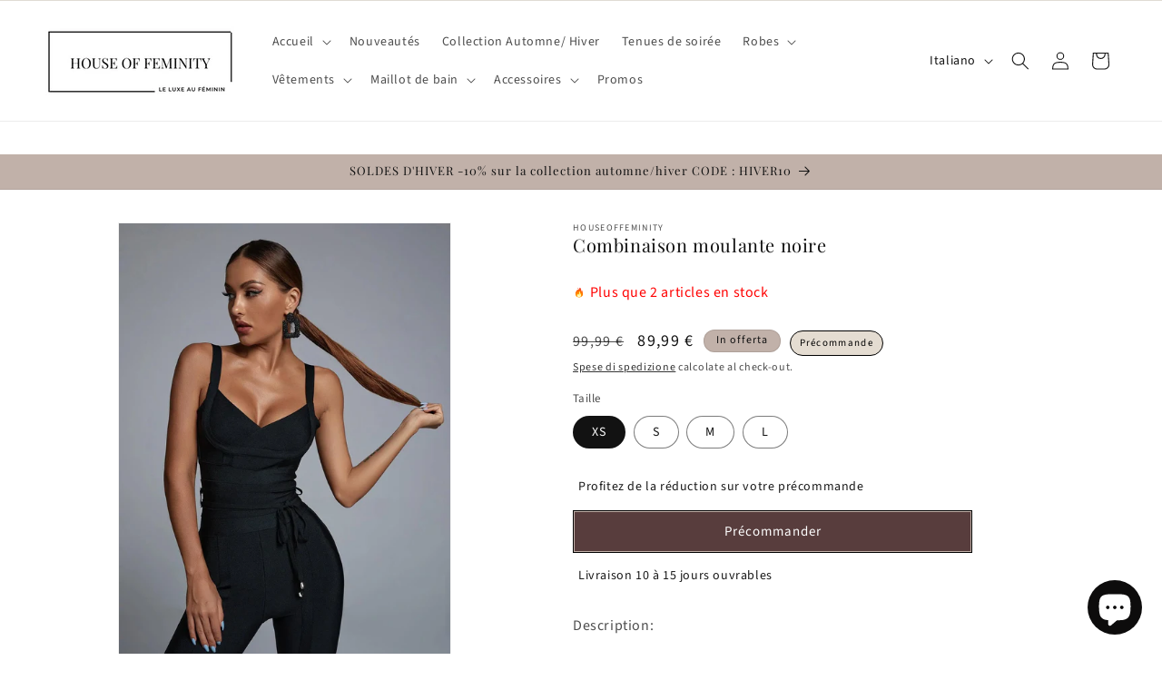

--- FILE ---
content_type: text/html; charset=utf-8
request_url: https://houseoffeminity.com/it/products/combinaison-bandage-moulante
body_size: 74494
content:
<!doctype html>
<html class="no-js" lang="it">
  <head>
    <meta charset="utf-8">
    <meta http-equiv="X-UA-Compatible" content="IE=edge">
    <meta name="viewport" content="width=device-width,initial-scale=1">
    <meta name="theme-color" content="">
    <link rel="canonical" href="https://houseoffeminity.com/it/products/combinaison-bandage-moulante"><link rel="icon" type="image/png" href="//houseoffeminity.com/cdn/shop/files/340728419_6487147024630658_5438597330501308311_n_1.jpg?crop=center&height=32&v=1700820606&width=32"><link rel="preconnect" href="https://fonts.shopifycdn.com" crossorigin><title>
      Combinaison femme - combinaison de soirée
 &ndash; houseoffeminity</title>

    
      <meta name="description" content="Mettez en valeur vos courbes avec notre combinaison bandage moulante, idéale pour un look sexy et sophistiqué. Parfaite pour vos soirées ! Découvrez-la chez House of Feminity !">
    

    

<meta property="og:site_name" content="houseoffeminity">
<meta property="og:url" content="https://houseoffeminity.com/it/products/combinaison-bandage-moulante">
<meta property="og:title" content="Combinaison femme - combinaison de soirée">
<meta property="og:type" content="product">
<meta property="og:description" content="Mettez en valeur vos courbes avec notre combinaison bandage moulante, idéale pour un look sexy et sophistiqué. Parfaite pour vos soirées ! Découvrez-la chez House of Feminity !"><meta property="og:image" content="http://houseoffeminity.com/cdn/shop/files/combinaison-bandage-moulante-noire.webp?v=1710663489">
  <meta property="og:image:secure_url" content="https://houseoffeminity.com/cdn/shop/files/combinaison-bandage-moulante-noire.webp?v=1710663489">
  <meta property="og:image:width" content="1500">
  <meta property="og:image:height" content="2250"><meta property="og:price:amount" content="89,99">
  <meta property="og:price:currency" content="EUR"><meta name="twitter:card" content="summary_large_image">
<meta name="twitter:title" content="Combinaison femme - combinaison de soirée">
<meta name="twitter:description" content="Mettez en valeur vos courbes avec notre combinaison bandage moulante, idéale pour un look sexy et sophistiqué. Parfaite pour vos soirées ! Découvrez-la chez House of Feminity !">


    <script src="//houseoffeminity.com/cdn/shop/t/20/assets/constants.js?v=58251544750838685771716032083" defer="defer"></script>
    <script src="//houseoffeminity.com/cdn/shop/t/20/assets/pubsub.js?v=158357773527763999511716032083" defer="defer"></script>
    <script src="//houseoffeminity.com/cdn/shop/t/20/assets/global.js?v=40820548392383841591716032083" defer="defer"></script><script src="//houseoffeminity.com/cdn/shop/t/20/assets/animations.js?v=88693664871331136111716032083" defer="defer"></script><script>window.performance && window.performance.mark && window.performance.mark('shopify.content_for_header.start');</script><meta name="facebook-domain-verification" content="mjjvq6skhvr6zbrp5d562okyf23mgr">
<meta name="google-site-verification" content="dy-Cu3ohwJUOs8L_GOAPXzk9DfMn3o1LuQGoR1IsRS4">
<meta id="shopify-digital-wallet" name="shopify-digital-wallet" content="/60080226356/digital_wallets/dialog">
<meta name="shopify-checkout-api-token" content="83acfa53578f15a1d31cd5f4b17231f5">
<meta id="in-context-paypal-metadata" data-shop-id="60080226356" data-venmo-supported="false" data-environment="production" data-locale="it_IT" data-paypal-v4="true" data-currency="EUR">
<link rel="alternate" hreflang="x-default" href="https://houseoffeminity.com/products/combinaison-bandage-moulante">
<link rel="alternate" hreflang="fr" href="https://houseoffeminity.com/products/combinaison-bandage-moulante">
<link rel="alternate" hreflang="en" href="https://houseoffeminity.com/en/products/combinaison-bandage-moulante">
<link rel="alternate" hreflang="es" href="https://houseoffeminity.com/es/products/combinaison-bandage-moulante">
<link rel="alternate" hreflang="it" href="https://houseoffeminity.com/it/products/combinaison-bandage-moulante">
<link rel="alternate" type="application/json+oembed" href="https://houseoffeminity.com/it/products/combinaison-bandage-moulante.oembed">
<script async="async" src="/checkouts/internal/preloads.js?locale=it-FR"></script>
<link rel="preconnect" href="https://shop.app" crossorigin="anonymous">
<script async="async" src="https://shop.app/checkouts/internal/preloads.js?locale=it-FR&shop_id=60080226356" crossorigin="anonymous"></script>
<script id="apple-pay-shop-capabilities" type="application/json">{"shopId":60080226356,"countryCode":"FR","currencyCode":"EUR","merchantCapabilities":["supports3DS"],"merchantId":"gid:\/\/shopify\/Shop\/60080226356","merchantName":"houseoffeminity","requiredBillingContactFields":["postalAddress","email","phone"],"requiredShippingContactFields":["postalAddress","email","phone"],"shippingType":"shipping","supportedNetworks":["visa","masterCard","amex","maestro"],"total":{"type":"pending","label":"houseoffeminity","amount":"1.00"},"shopifyPaymentsEnabled":true,"supportsSubscriptions":true}</script>
<script id="shopify-features" type="application/json">{"accessToken":"83acfa53578f15a1d31cd5f4b17231f5","betas":["rich-media-storefront-analytics"],"domain":"houseoffeminity.com","predictiveSearch":true,"shopId":60080226356,"locale":"it"}</script>
<script>var Shopify = Shopify || {};
Shopify.shop = "houseoffeminity.myshopify.com";
Shopify.locale = "it";
Shopify.currency = {"active":"EUR","rate":"1.0"};
Shopify.country = "FR";
Shopify.theme = {"name":"nouveau theme HOF","id":162261926230,"schema_name":"Dawn","schema_version":"12.0.0","theme_store_id":887,"role":"main"};
Shopify.theme.handle = "null";
Shopify.theme.style = {"id":null,"handle":null};
Shopify.cdnHost = "houseoffeminity.com/cdn";
Shopify.routes = Shopify.routes || {};
Shopify.routes.root = "/it/";</script>
<script type="module">!function(o){(o.Shopify=o.Shopify||{}).modules=!0}(window);</script>
<script>!function(o){function n(){var o=[];function n(){o.push(Array.prototype.slice.apply(arguments))}return n.q=o,n}var t=o.Shopify=o.Shopify||{};t.loadFeatures=n(),t.autoloadFeatures=n()}(window);</script>
<script>
  window.ShopifyPay = window.ShopifyPay || {};
  window.ShopifyPay.apiHost = "shop.app\/pay";
  window.ShopifyPay.redirectState = null;
</script>
<script id="shop-js-analytics" type="application/json">{"pageType":"product"}</script>
<script defer="defer" async type="module" src="//houseoffeminity.com/cdn/shopifycloud/shop-js/modules/v2/client.init-shop-cart-sync_dvfQaB1V.it.esm.js"></script>
<script defer="defer" async type="module" src="//houseoffeminity.com/cdn/shopifycloud/shop-js/modules/v2/chunk.common_BW-OJwDu.esm.js"></script>
<script defer="defer" async type="module" src="//houseoffeminity.com/cdn/shopifycloud/shop-js/modules/v2/chunk.modal_CX4jaIRf.esm.js"></script>
<script type="module">
  await import("//houseoffeminity.com/cdn/shopifycloud/shop-js/modules/v2/client.init-shop-cart-sync_dvfQaB1V.it.esm.js");
await import("//houseoffeminity.com/cdn/shopifycloud/shop-js/modules/v2/chunk.common_BW-OJwDu.esm.js");
await import("//houseoffeminity.com/cdn/shopifycloud/shop-js/modules/v2/chunk.modal_CX4jaIRf.esm.js");

  window.Shopify.SignInWithShop?.initShopCartSync?.({"fedCMEnabled":true,"windoidEnabled":true});

</script>
<script>
  window.Shopify = window.Shopify || {};
  if (!window.Shopify.featureAssets) window.Shopify.featureAssets = {};
  window.Shopify.featureAssets['shop-js'] = {"shop-cart-sync":["modules/v2/client.shop-cart-sync_CGEUFKvL.it.esm.js","modules/v2/chunk.common_BW-OJwDu.esm.js","modules/v2/chunk.modal_CX4jaIRf.esm.js"],"init-fed-cm":["modules/v2/client.init-fed-cm_Q280f13X.it.esm.js","modules/v2/chunk.common_BW-OJwDu.esm.js","modules/v2/chunk.modal_CX4jaIRf.esm.js"],"shop-cash-offers":["modules/v2/client.shop-cash-offers_DoRGZwcj.it.esm.js","modules/v2/chunk.common_BW-OJwDu.esm.js","modules/v2/chunk.modal_CX4jaIRf.esm.js"],"shop-login-button":["modules/v2/client.shop-login-button_DMM6ww0E.it.esm.js","modules/v2/chunk.common_BW-OJwDu.esm.js","modules/v2/chunk.modal_CX4jaIRf.esm.js"],"pay-button":["modules/v2/client.pay-button_B6q2F277.it.esm.js","modules/v2/chunk.common_BW-OJwDu.esm.js","modules/v2/chunk.modal_CX4jaIRf.esm.js"],"shop-button":["modules/v2/client.shop-button_COUnjhWS.it.esm.js","modules/v2/chunk.common_BW-OJwDu.esm.js","modules/v2/chunk.modal_CX4jaIRf.esm.js"],"avatar":["modules/v2/client.avatar_BTnouDA3.it.esm.js"],"init-windoid":["modules/v2/client.init-windoid_CrSLay9H.it.esm.js","modules/v2/chunk.common_BW-OJwDu.esm.js","modules/v2/chunk.modal_CX4jaIRf.esm.js"],"init-shop-for-new-customer-accounts":["modules/v2/client.init-shop-for-new-customer-accounts_BGmSGr-t.it.esm.js","modules/v2/client.shop-login-button_DMM6ww0E.it.esm.js","modules/v2/chunk.common_BW-OJwDu.esm.js","modules/v2/chunk.modal_CX4jaIRf.esm.js"],"init-shop-email-lookup-coordinator":["modules/v2/client.init-shop-email-lookup-coordinator_BMjbsTlQ.it.esm.js","modules/v2/chunk.common_BW-OJwDu.esm.js","modules/v2/chunk.modal_CX4jaIRf.esm.js"],"init-shop-cart-sync":["modules/v2/client.init-shop-cart-sync_dvfQaB1V.it.esm.js","modules/v2/chunk.common_BW-OJwDu.esm.js","modules/v2/chunk.modal_CX4jaIRf.esm.js"],"shop-toast-manager":["modules/v2/client.shop-toast-manager_C1IUOXW7.it.esm.js","modules/v2/chunk.common_BW-OJwDu.esm.js","modules/v2/chunk.modal_CX4jaIRf.esm.js"],"init-customer-accounts":["modules/v2/client.init-customer-accounts_DyWT7tGr.it.esm.js","modules/v2/client.shop-login-button_DMM6ww0E.it.esm.js","modules/v2/chunk.common_BW-OJwDu.esm.js","modules/v2/chunk.modal_CX4jaIRf.esm.js"],"init-customer-accounts-sign-up":["modules/v2/client.init-customer-accounts-sign-up_DR74S9QP.it.esm.js","modules/v2/client.shop-login-button_DMM6ww0E.it.esm.js","modules/v2/chunk.common_BW-OJwDu.esm.js","modules/v2/chunk.modal_CX4jaIRf.esm.js"],"shop-follow-button":["modules/v2/client.shop-follow-button_C7goD_zf.it.esm.js","modules/v2/chunk.common_BW-OJwDu.esm.js","modules/v2/chunk.modal_CX4jaIRf.esm.js"],"checkout-modal":["modules/v2/client.checkout-modal_Cy_s3Hxe.it.esm.js","modules/v2/chunk.common_BW-OJwDu.esm.js","modules/v2/chunk.modal_CX4jaIRf.esm.js"],"shop-login":["modules/v2/client.shop-login_ByWJfYRH.it.esm.js","modules/v2/chunk.common_BW-OJwDu.esm.js","modules/v2/chunk.modal_CX4jaIRf.esm.js"],"lead-capture":["modules/v2/client.lead-capture_B-cWF8Yd.it.esm.js","modules/v2/chunk.common_BW-OJwDu.esm.js","modules/v2/chunk.modal_CX4jaIRf.esm.js"],"payment-terms":["modules/v2/client.payment-terms_B2vYrkY2.it.esm.js","modules/v2/chunk.common_BW-OJwDu.esm.js","modules/v2/chunk.modal_CX4jaIRf.esm.js"]};
</script>
<script>(function() {
  var isLoaded = false;
  function asyncLoad() {
    if (isLoaded) return;
    isLoaded = true;
    var urls = ["https:\/\/houseoffeminity.com\/apps\/giraffly-trust\/trust-worker-4630767324a06d089b57b0e3846c7c98ceb3cc7d.js?v=20231003171238\u0026shop=houseoffeminity.myshopify.com","https:\/\/cdn.nfcube.com\/instafeed-2bdb33e683a258d24f70929bbdd19481.js?shop=houseoffeminity.myshopify.com"];
    for (var i = 0; i < urls.length; i++) {
      var s = document.createElement('script');
      s.type = 'text/javascript';
      s.async = true;
      s.src = urls[i];
      var x = document.getElementsByTagName('script')[0];
      x.parentNode.insertBefore(s, x);
    }
  };
  if(window.attachEvent) {
    window.attachEvent('onload', asyncLoad);
  } else {
    window.addEventListener('load', asyncLoad, false);
  }
})();</script>
<script id="__st">var __st={"a":60080226356,"offset":3600,"reqid":"c0ec894c-8ba1-4c5d-a16f-261f8e281e04-1769037882","pageurl":"houseoffeminity.com\/it\/products\/combinaison-bandage-moulante","u":"cca0bcd15de1","p":"product","rtyp":"product","rid":8769200750934};</script>
<script>window.ShopifyPaypalV4VisibilityTracking = true;</script>
<script id="captcha-bootstrap">!function(){'use strict';const t='contact',e='account',n='new_comment',o=[[t,t],['blogs',n],['comments',n],[t,'customer']],c=[[e,'customer_login'],[e,'guest_login'],[e,'recover_customer_password'],[e,'create_customer']],r=t=>t.map((([t,e])=>`form[action*='/${t}']:not([data-nocaptcha='true']) input[name='form_type'][value='${e}']`)).join(','),a=t=>()=>t?[...document.querySelectorAll(t)].map((t=>t.form)):[];function s(){const t=[...o],e=r(t);return a(e)}const i='password',u='form_key',d=['recaptcha-v3-token','g-recaptcha-response','h-captcha-response',i],f=()=>{try{return window.sessionStorage}catch{return}},m='__shopify_v',_=t=>t.elements[u];function p(t,e,n=!1){try{const o=window.sessionStorage,c=JSON.parse(o.getItem(e)),{data:r}=function(t){const{data:e,action:n}=t;return t[m]||n?{data:e,action:n}:{data:t,action:n}}(c);for(const[e,n]of Object.entries(r))t.elements[e]&&(t.elements[e].value=n);n&&o.removeItem(e)}catch(o){console.error('form repopulation failed',{error:o})}}const l='form_type',E='cptcha';function T(t){t.dataset[E]=!0}const w=window,h=w.document,L='Shopify',v='ce_forms',y='captcha';let A=!1;((t,e)=>{const n=(g='f06e6c50-85a8-45c8-87d0-21a2b65856fe',I='https://cdn.shopify.com/shopifycloud/storefront-forms-hcaptcha/ce_storefront_forms_captcha_hcaptcha.v1.5.2.iife.js',D={infoText:'Protetto da hCaptcha',privacyText:'Privacy',termsText:'Termini'},(t,e,n)=>{const o=w[L][v],c=o.bindForm;if(c)return c(t,g,e,D).then(n);var r;o.q.push([[t,g,e,D],n]),r=I,A||(h.body.append(Object.assign(h.createElement('script'),{id:'captcha-provider',async:!0,src:r})),A=!0)});var g,I,D;w[L]=w[L]||{},w[L][v]=w[L][v]||{},w[L][v].q=[],w[L][y]=w[L][y]||{},w[L][y].protect=function(t,e){n(t,void 0,e),T(t)},Object.freeze(w[L][y]),function(t,e,n,w,h,L){const[v,y,A,g]=function(t,e,n){const i=e?o:[],u=t?c:[],d=[...i,...u],f=r(d),m=r(i),_=r(d.filter((([t,e])=>n.includes(e))));return[a(f),a(m),a(_),s()]}(w,h,L),I=t=>{const e=t.target;return e instanceof HTMLFormElement?e:e&&e.form},D=t=>v().includes(t);t.addEventListener('submit',(t=>{const e=I(t);if(!e)return;const n=D(e)&&!e.dataset.hcaptchaBound&&!e.dataset.recaptchaBound,o=_(e),c=g().includes(e)&&(!o||!o.value);(n||c)&&t.preventDefault(),c&&!n&&(function(t){try{if(!f())return;!function(t){const e=f();if(!e)return;const n=_(t);if(!n)return;const o=n.value;o&&e.removeItem(o)}(t);const e=Array.from(Array(32),(()=>Math.random().toString(36)[2])).join('');!function(t,e){_(t)||t.append(Object.assign(document.createElement('input'),{type:'hidden',name:u})),t.elements[u].value=e}(t,e),function(t,e){const n=f();if(!n)return;const o=[...t.querySelectorAll(`input[type='${i}']`)].map((({name:t})=>t)),c=[...d,...o],r={};for(const[a,s]of new FormData(t).entries())c.includes(a)||(r[a]=s);n.setItem(e,JSON.stringify({[m]:1,action:t.action,data:r}))}(t,e)}catch(e){console.error('failed to persist form',e)}}(e),e.submit())}));const S=(t,e)=>{t&&!t.dataset[E]&&(n(t,e.some((e=>e===t))),T(t))};for(const o of['focusin','change'])t.addEventListener(o,(t=>{const e=I(t);D(e)&&S(e,y())}));const B=e.get('form_key'),M=e.get(l),P=B&&M;t.addEventListener('DOMContentLoaded',(()=>{const t=y();if(P)for(const e of t)e.elements[l].value===M&&p(e,B);[...new Set([...A(),...v().filter((t=>'true'===t.dataset.shopifyCaptcha))])].forEach((e=>S(e,t)))}))}(h,new URLSearchParams(w.location.search),n,t,e,['guest_login'])})(!0,!0)}();</script>
<script integrity="sha256-4kQ18oKyAcykRKYeNunJcIwy7WH5gtpwJnB7kiuLZ1E=" data-source-attribution="shopify.loadfeatures" defer="defer" src="//houseoffeminity.com/cdn/shopifycloud/storefront/assets/storefront/load_feature-a0a9edcb.js" crossorigin="anonymous"></script>
<script crossorigin="anonymous" defer="defer" src="//houseoffeminity.com/cdn/shopifycloud/storefront/assets/shopify_pay/storefront-65b4c6d7.js?v=20250812"></script>
<script data-source-attribution="shopify.dynamic_checkout.dynamic.init">var Shopify=Shopify||{};Shopify.PaymentButton=Shopify.PaymentButton||{isStorefrontPortableWallets:!0,init:function(){window.Shopify.PaymentButton.init=function(){};var t=document.createElement("script");t.src="https://houseoffeminity.com/cdn/shopifycloud/portable-wallets/latest/portable-wallets.it.js",t.type="module",document.head.appendChild(t)}};
</script>
<script data-source-attribution="shopify.dynamic_checkout.buyer_consent">
  function portableWalletsHideBuyerConsent(e){var t=document.getElementById("shopify-buyer-consent"),n=document.getElementById("shopify-subscription-policy-button");t&&n&&(t.classList.add("hidden"),t.setAttribute("aria-hidden","true"),n.removeEventListener("click",e))}function portableWalletsShowBuyerConsent(e){var t=document.getElementById("shopify-buyer-consent"),n=document.getElementById("shopify-subscription-policy-button");t&&n&&(t.classList.remove("hidden"),t.removeAttribute("aria-hidden"),n.addEventListener("click",e))}window.Shopify?.PaymentButton&&(window.Shopify.PaymentButton.hideBuyerConsent=portableWalletsHideBuyerConsent,window.Shopify.PaymentButton.showBuyerConsent=portableWalletsShowBuyerConsent);
</script>
<script data-source-attribution="shopify.dynamic_checkout.cart.bootstrap">document.addEventListener("DOMContentLoaded",(function(){function t(){return document.querySelector("shopify-accelerated-checkout-cart, shopify-accelerated-checkout")}if(t())Shopify.PaymentButton.init();else{new MutationObserver((function(e,n){t()&&(Shopify.PaymentButton.init(),n.disconnect())})).observe(document.body,{childList:!0,subtree:!0})}}));
</script>
<script id='scb4127' type='text/javascript' async='' src='https://houseoffeminity.com/cdn/shopifycloud/privacy-banner/storefront-banner.js'></script><link id="shopify-accelerated-checkout-styles" rel="stylesheet" media="screen" href="https://houseoffeminity.com/cdn/shopifycloud/portable-wallets/latest/accelerated-checkout-backwards-compat.css" crossorigin="anonymous">
<style id="shopify-accelerated-checkout-cart">
        #shopify-buyer-consent {
  margin-top: 1em;
  display: inline-block;
  width: 100%;
}

#shopify-buyer-consent.hidden {
  display: none;
}

#shopify-subscription-policy-button {
  background: none;
  border: none;
  padding: 0;
  text-decoration: underline;
  font-size: inherit;
  cursor: pointer;
}

#shopify-subscription-policy-button::before {
  box-shadow: none;
}

      </style>
<script id="sections-script" data-sections="header" defer="defer" src="//houseoffeminity.com/cdn/shop/t/20/compiled_assets/scripts.js?v=1472"></script>
<script>window.performance && window.performance.mark && window.performance.mark('shopify.content_for_header.end');</script>


    <style data-shopify>
      @font-face {
  font-family: "Source Sans Pro";
  font-weight: 400;
  font-style: normal;
  font-display: swap;
  src: url("//houseoffeminity.com/cdn/fonts/source_sans_pro/sourcesanspro_n4.50ae3e156aed9a794db7e94c4d00984c7b66616c.woff2") format("woff2"),
       url("//houseoffeminity.com/cdn/fonts/source_sans_pro/sourcesanspro_n4.d1662e048bd96ae7123e46600ff9744c0d84502d.woff") format("woff");
}

      @font-face {
  font-family: "Source Sans Pro";
  font-weight: 700;
  font-style: normal;
  font-display: swap;
  src: url("//houseoffeminity.com/cdn/fonts/source_sans_pro/sourcesanspro_n7.41cbad1715ffa6489ec3aab1c16fda6d5bdf2235.woff2") format("woff2"),
       url("//houseoffeminity.com/cdn/fonts/source_sans_pro/sourcesanspro_n7.01173495588557d2be0eb2bb2ecdf8e4f01cf917.woff") format("woff");
}

      @font-face {
  font-family: "Source Sans Pro";
  font-weight: 400;
  font-style: italic;
  font-display: swap;
  src: url("//houseoffeminity.com/cdn/fonts/source_sans_pro/sourcesanspro_i4.130f29b9baa0095b80aea9236ca9ef6ab0069c67.woff2") format("woff2"),
       url("//houseoffeminity.com/cdn/fonts/source_sans_pro/sourcesanspro_i4.6146c8c8ae7b8853ccbbc8b859fcf805016ee743.woff") format("woff");
}

      @font-face {
  font-family: "Source Sans Pro";
  font-weight: 700;
  font-style: italic;
  font-display: swap;
  src: url("//houseoffeminity.com/cdn/fonts/source_sans_pro/sourcesanspro_i7.98bb15b3a23880a6e1d86ade6dbb197526ff768d.woff2") format("woff2"),
       url("//houseoffeminity.com/cdn/fonts/source_sans_pro/sourcesanspro_i7.6274cea5e22a575d33653322a4399caadffb1338.woff") format("woff");
}

      @font-face {
  font-family: "Playfair Display";
  font-weight: 400;
  font-style: normal;
  font-display: swap;
  src: url("//houseoffeminity.com/cdn/fonts/playfair_display/playfairdisplay_n4.9980f3e16959dc89137cc1369bfc3ae98af1deb9.woff2") format("woff2"),
       url("//houseoffeminity.com/cdn/fonts/playfair_display/playfairdisplay_n4.c562b7c8e5637886a811d2a017f9e023166064ee.woff") format("woff");
}


      
        :root,
        .color-background-1 {
          --color-background: 255,255,255;
        
          --gradient-background: #ffffff;
        

        

        --color-foreground: 18,18,18;
        --color-background-contrast: 191,191,191;
        --color-shadow: 255,255,255;
        --color-button: 193,177,169;
        --color-button-text: 13,12,12;
        --color-secondary-button: 255,255,255;
        --color-secondary-button-text: 18,18,18;
        --color-link: 18,18,18;
        --color-badge-foreground: 18,18,18;
        --color-badge-background: 255,255,255;
        --color-badge-border: 18,18,18;
        --payment-terms-background-color: rgb(255 255 255);
      }
      
        
        .color-background-2 {
          --color-background: 193,177,169;
        
          --gradient-background: #c1b1a9;
        

        

        --color-foreground: 18,18,18;
        --color-background-contrast: 136,111,98;
        --color-shadow: 18,18,18;
        --color-button: 18,18,18;
        --color-button-text: 193,177,169;
        --color-secondary-button: 193,177,169;
        --color-secondary-button-text: 18,18,18;
        --color-link: 18,18,18;
        --color-badge-foreground: 18,18,18;
        --color-badge-background: 193,177,169;
        --color-badge-border: 18,18,18;
        --payment-terms-background-color: rgb(193 177 169);
      }
      
        
        .color-inverse {
          --color-background: 242,236,229;
        
          --gradient-background: #f2ece5;
        

        

        --color-foreground: 18,18,18;
        --color-background-contrast: 199,174,144;
        --color-shadow: 18,18,18;
        --color-button: 255,255,255;
        --color-button-text: 18,18,18;
        --color-secondary-button: 242,236,229;
        --color-secondary-button-text: 195,166,160;
        --color-link: 195,166,160;
        --color-badge-foreground: 18,18,18;
        --color-badge-background: 242,236,229;
        --color-badge-border: 18,18,18;
        --payment-terms-background-color: rgb(242 236 229);
      }
      
        
        .color-accent-1 {
          --color-background: 88,61,61;
        
          --gradient-background: #583d3d;
        

        

        --color-foreground: 255,255,255;
        --color-background-contrast: 13,9,9;
        --color-shadow: 18,18,18;
        --color-button: 255,255,255;
        --color-button-text: 88,61,61;
        --color-secondary-button: 88,61,61;
        --color-secondary-button-text: 255,255,255;
        --color-link: 255,255,255;
        --color-badge-foreground: 255,255,255;
        --color-badge-background: 88,61,61;
        --color-badge-border: 255,255,255;
        --payment-terms-background-color: rgb(88 61 61);
      }
      
        
        .color-accent-2 {
          --color-background: 193,177,169;
        
          --gradient-background: #c1b1a9;
        

        

        --color-foreground: 255,255,255;
        --color-background-contrast: 136,111,98;
        --color-shadow: 18,18,18;
        --color-button: 255,255,255;
        --color-button-text: 193,177,169;
        --color-secondary-button: 193,177,169;
        --color-secondary-button-text: 255,255,255;
        --color-link: 255,255,255;
        --color-badge-foreground: 255,255,255;
        --color-badge-background: 193,177,169;
        --color-badge-border: 255,255,255;
        --payment-terms-background-color: rgb(193 177 169);
      }
      
        
        .color-scheme-ed650958-e905-48c2-a88c-b4f670f7ed11 {
          --color-background: 237,165,200;
        
          --gradient-background: #eda5c8;
        

        

        --color-foreground: 255,255,255;
        --color-background-contrast: 216,59,135;
        --color-shadow: 18,18,18;
        --color-button: 255,255,255;
        --color-button-text: 13,12,12;
        --color-secondary-button: 237,165,200;
        --color-secondary-button-text: 237,165,200;
        --color-link: 237,165,200;
        --color-badge-foreground: 255,255,255;
        --color-badge-background: 237,165,200;
        --color-badge-border: 255,255,255;
        --payment-terms-background-color: rgb(237 165 200);
      }
      

      body, .color-background-1, .color-background-2, .color-inverse, .color-accent-1, .color-accent-2, .color-scheme-ed650958-e905-48c2-a88c-b4f670f7ed11 {
        color: rgba(var(--color-foreground), 0.75);
        background-color: rgb(var(--color-background));
      }

      :root {
        --font-body-family: "Source Sans Pro", sans-serif;
        --font-body-style: normal;
        --font-body-weight: 400;
        --font-body-weight-bold: 700;

        --font-heading-family: "Playfair Display", serif;
        --font-heading-style: normal;
        --font-heading-weight: 400;

        --font-body-scale: 1.0;
        --font-heading-scale: 1.0;

        --media-padding: px;
        --media-border-opacity: 0.05;
        --media-border-width: 1px;
        --media-radius: 0px;
        --media-shadow-opacity: 0.0;
        --media-shadow-horizontal-offset: 0px;
        --media-shadow-vertical-offset: 40px;
        --media-shadow-blur-radius: 0px;
        --media-shadow-visible: 0;

        --page-width: 130rem;
        --page-width-margin: 0rem;

        --product-card-image-padding: 0.0rem;
        --product-card-corner-radius: 0.0rem;
        --product-card-text-alignment: left;
        --product-card-border-width: 0.0rem;
        --product-card-border-opacity: 0.1;
        --product-card-shadow-opacity: 0.0;
        --product-card-shadow-visible: 0;
        --product-card-shadow-horizontal-offset: 0.0rem;
        --product-card-shadow-vertical-offset: 0.4rem;
        --product-card-shadow-blur-radius: 0.5rem;

        --collection-card-image-padding: 0.0rem;
        --collection-card-corner-radius: 0.0rem;
        --collection-card-text-alignment: left;
        --collection-card-border-width: 0.0rem;
        --collection-card-border-opacity: 0.0;
        --collection-card-shadow-opacity: 0.1;
        --collection-card-shadow-visible: 1;
        --collection-card-shadow-horizontal-offset: 0.0rem;
        --collection-card-shadow-vertical-offset: 0.0rem;
        --collection-card-shadow-blur-radius: 0.0rem;

        --blog-card-image-padding: 0.0rem;
        --blog-card-corner-radius: 0.0rem;
        --blog-card-text-alignment: left;
        --blog-card-border-width: 0.0rem;
        --blog-card-border-opacity: 0.0;
        --blog-card-shadow-opacity: 0.1;
        --blog-card-shadow-visible: 1;
        --blog-card-shadow-horizontal-offset: 0.0rem;
        --blog-card-shadow-vertical-offset: 0.0rem;
        --blog-card-shadow-blur-radius: 0.0rem;

        --badge-corner-radius: 4.0rem;

        --popup-border-width: 0px;
        --popup-border-opacity: 0.05;
        --popup-corner-radius: 0px;
        --popup-shadow-opacity: 0.0;
        --popup-shadow-horizontal-offset: 0px;
        --popup-shadow-vertical-offset: 4px;
        --popup-shadow-blur-radius: 5px;

        --drawer-border-width: 0px;
        --drawer-border-opacity: 0.1;
        --drawer-shadow-opacity: 0.0;
        --drawer-shadow-horizontal-offset: 0px;
        --drawer-shadow-vertical-offset: 4px;
        --drawer-shadow-blur-radius: 5px;

        --spacing-sections-desktop: 36px;
        --spacing-sections-mobile: 25px;

        --grid-desktop-vertical-spacing: 8px;
        --grid-desktop-horizontal-spacing: 8px;
        --grid-mobile-vertical-spacing: 4px;
        --grid-mobile-horizontal-spacing: 4px;

        --text-boxes-border-opacity: 0.1;
        --text-boxes-border-width: 0px;
        --text-boxes-radius: 0px;
        --text-boxes-shadow-opacity: 0.05;
        --text-boxes-shadow-visible: 1;
        --text-boxes-shadow-horizontal-offset: 0px;
        --text-boxes-shadow-vertical-offset: 4px;
        --text-boxes-shadow-blur-radius: 5px;

        --buttons-radius: 0px;
        --buttons-radius-outset: 0px;
        --buttons-border-width: 1px;
        --buttons-border-opacity: 1.0;
        --buttons-shadow-opacity: 0.0;
        --buttons-shadow-visible: 0;
        --buttons-shadow-horizontal-offset: 0px;
        --buttons-shadow-vertical-offset: 4px;
        --buttons-shadow-blur-radius: 5px;
        --buttons-border-offset: 0px;

        --inputs-radius: 0px;
        --inputs-border-width: 1px;
        --inputs-border-opacity: 0.55;
        --inputs-shadow-opacity: 0.0;
        --inputs-shadow-horizontal-offset: 0px;
        --inputs-margin-offset: 0px;
        --inputs-shadow-vertical-offset: 4px;
        --inputs-shadow-blur-radius: 5px;
        --inputs-radius-outset: 0px;

        --variant-pills-radius: 40px;
        --variant-pills-border-width: 1px;
        --variant-pills-border-opacity: 0.55;
        --variant-pills-shadow-opacity: 0.0;
        --variant-pills-shadow-horizontal-offset: 0px;
        --variant-pills-shadow-vertical-offset: 4px;
        --variant-pills-shadow-blur-radius: 5px;
      }

      *,
      *::before,
      *::after {
        box-sizing: inherit;
      }

      html {
        box-sizing: border-box;
        font-size: calc(var(--font-body-scale) * 62.5%);
        height: 100%;
      }

      body {
        display: grid;
        grid-template-rows: auto auto 1fr auto;
        grid-template-columns: 100%;
        min-height: 100%;
        margin: 0;
        font-size: 1.5rem;
        letter-spacing: 0.06rem;
        line-height: calc(1 + 0.8 / var(--font-body-scale));
        font-family: var(--font-body-family);
        font-style: var(--font-body-style);
        font-weight: var(--font-body-weight);
      }

      @media screen and (min-width: 750px) {
        body {
          font-size: 1.6rem;
        }
      }
    </style>

    <link href="//houseoffeminity.com/cdn/shop/t/20/assets/base.css?v=54177010386428116371716032083" rel="stylesheet" type="text/css" media="all" />
<link rel="preload" as="font" href="//houseoffeminity.com/cdn/fonts/source_sans_pro/sourcesanspro_n4.50ae3e156aed9a794db7e94c4d00984c7b66616c.woff2" type="font/woff2" crossorigin><link rel="preload" as="font" href="//houseoffeminity.com/cdn/fonts/playfair_display/playfairdisplay_n4.9980f3e16959dc89137cc1369bfc3ae98af1deb9.woff2" type="font/woff2" crossorigin><link href="//houseoffeminity.com/cdn/shop/t/20/assets/component-localization-form.css?v=143319823105703127341716032083" rel="stylesheet" type="text/css" media="all" />
      <script src="//houseoffeminity.com/cdn/shop/t/20/assets/localization-form.js?v=161644695336821385561716032083" defer="defer"></script><link
        rel="stylesheet"
        href="//houseoffeminity.com/cdn/shop/t/20/assets/component-predictive-search.css?v=118923337488134913561716032083"
        media="print"
        onload="this.media='all'"
      ><script>
      document.documentElement.className = document.documentElement.className.replace('no-js', 'js');
      if (Shopify.designMode) {
        document.documentElement.classList.add('shopify-design-mode');
      }
    </script>
  <script src="https://cdn.shopify.com/extensions/e8878072-2f6b-4e89-8082-94b04320908d/inbox-1254/assets/inbox-chat-loader.js" type="text/javascript" defer="defer"></script>
<script src="https://cdn.shopify.com/extensions/019b979b-238a-7e17-847d-ec6cb3db4951/preorderfrontend-174/assets/globo.preorder.min.js" type="text/javascript" defer="defer"></script>
<script src="https://cdn.shopify.com/extensions/019b0ca3-aa13-7aa2-a0b4-6cb667a1f6f7/essential-countdown-timer-55/assets/countdown_timer_essential_apps.min.js" type="text/javascript" defer="defer"></script>
<link href="https://monorail-edge.shopifysvc.com" rel="dns-prefetch">
<script>(function(){if ("sendBeacon" in navigator && "performance" in window) {try {var session_token_from_headers = performance.getEntriesByType('navigation')[0].serverTiming.find(x => x.name == '_s').description;} catch {var session_token_from_headers = undefined;}var session_cookie_matches = document.cookie.match(/_shopify_s=([^;]*)/);var session_token_from_cookie = session_cookie_matches && session_cookie_matches.length === 2 ? session_cookie_matches[1] : "";var session_token = session_token_from_headers || session_token_from_cookie || "";function handle_abandonment_event(e) {var entries = performance.getEntries().filter(function(entry) {return /monorail-edge.shopifysvc.com/.test(entry.name);});if (!window.abandonment_tracked && entries.length === 0) {window.abandonment_tracked = true;var currentMs = Date.now();var navigation_start = performance.timing.navigationStart;var payload = {shop_id: 60080226356,url: window.location.href,navigation_start,duration: currentMs - navigation_start,session_token,page_type: "product"};window.navigator.sendBeacon("https://monorail-edge.shopifysvc.com/v1/produce", JSON.stringify({schema_id: "online_store_buyer_site_abandonment/1.1",payload: payload,metadata: {event_created_at_ms: currentMs,event_sent_at_ms: currentMs}}));}}window.addEventListener('pagehide', handle_abandonment_event);}}());</script>
<script id="web-pixels-manager-setup">(function e(e,d,r,n,o){if(void 0===o&&(o={}),!Boolean(null===(a=null===(i=window.Shopify)||void 0===i?void 0:i.analytics)||void 0===a?void 0:a.replayQueue)){var i,a;window.Shopify=window.Shopify||{};var t=window.Shopify;t.analytics=t.analytics||{};var s=t.analytics;s.replayQueue=[],s.publish=function(e,d,r){return s.replayQueue.push([e,d,r]),!0};try{self.performance.mark("wpm:start")}catch(e){}var l=function(){var e={modern:/Edge?\/(1{2}[4-9]|1[2-9]\d|[2-9]\d{2}|\d{4,})\.\d+(\.\d+|)|Firefox\/(1{2}[4-9]|1[2-9]\d|[2-9]\d{2}|\d{4,})\.\d+(\.\d+|)|Chrom(ium|e)\/(9{2}|\d{3,})\.\d+(\.\d+|)|(Maci|X1{2}).+ Version\/(15\.\d+|(1[6-9]|[2-9]\d|\d{3,})\.\d+)([,.]\d+|)( \(\w+\)|)( Mobile\/\w+|) Safari\/|Chrome.+OPR\/(9{2}|\d{3,})\.\d+\.\d+|(CPU[ +]OS|iPhone[ +]OS|CPU[ +]iPhone|CPU IPhone OS|CPU iPad OS)[ +]+(15[._]\d+|(1[6-9]|[2-9]\d|\d{3,})[._]\d+)([._]\d+|)|Android:?[ /-](13[3-9]|1[4-9]\d|[2-9]\d{2}|\d{4,})(\.\d+|)(\.\d+|)|Android.+Firefox\/(13[5-9]|1[4-9]\d|[2-9]\d{2}|\d{4,})\.\d+(\.\d+|)|Android.+Chrom(ium|e)\/(13[3-9]|1[4-9]\d|[2-9]\d{2}|\d{4,})\.\d+(\.\d+|)|SamsungBrowser\/([2-9]\d|\d{3,})\.\d+/,legacy:/Edge?\/(1[6-9]|[2-9]\d|\d{3,})\.\d+(\.\d+|)|Firefox\/(5[4-9]|[6-9]\d|\d{3,})\.\d+(\.\d+|)|Chrom(ium|e)\/(5[1-9]|[6-9]\d|\d{3,})\.\d+(\.\d+|)([\d.]+$|.*Safari\/(?![\d.]+ Edge\/[\d.]+$))|(Maci|X1{2}).+ Version\/(10\.\d+|(1[1-9]|[2-9]\d|\d{3,})\.\d+)([,.]\d+|)( \(\w+\)|)( Mobile\/\w+|) Safari\/|Chrome.+OPR\/(3[89]|[4-9]\d|\d{3,})\.\d+\.\d+|(CPU[ +]OS|iPhone[ +]OS|CPU[ +]iPhone|CPU IPhone OS|CPU iPad OS)[ +]+(10[._]\d+|(1[1-9]|[2-9]\d|\d{3,})[._]\d+)([._]\d+|)|Android:?[ /-](13[3-9]|1[4-9]\d|[2-9]\d{2}|\d{4,})(\.\d+|)(\.\d+|)|Mobile Safari.+OPR\/([89]\d|\d{3,})\.\d+\.\d+|Android.+Firefox\/(13[5-9]|1[4-9]\d|[2-9]\d{2}|\d{4,})\.\d+(\.\d+|)|Android.+Chrom(ium|e)\/(13[3-9]|1[4-9]\d|[2-9]\d{2}|\d{4,})\.\d+(\.\d+|)|Android.+(UC? ?Browser|UCWEB|U3)[ /]?(15\.([5-9]|\d{2,})|(1[6-9]|[2-9]\d|\d{3,})\.\d+)\.\d+|SamsungBrowser\/(5\.\d+|([6-9]|\d{2,})\.\d+)|Android.+MQ{2}Browser\/(14(\.(9|\d{2,})|)|(1[5-9]|[2-9]\d|\d{3,})(\.\d+|))(\.\d+|)|K[Aa][Ii]OS\/(3\.\d+|([4-9]|\d{2,})\.\d+)(\.\d+|)/},d=e.modern,r=e.legacy,n=navigator.userAgent;return n.match(d)?"modern":n.match(r)?"legacy":"unknown"}(),u="modern"===l?"modern":"legacy",c=(null!=n?n:{modern:"",legacy:""})[u],f=function(e){return[e.baseUrl,"/wpm","/b",e.hashVersion,"modern"===e.buildTarget?"m":"l",".js"].join("")}({baseUrl:d,hashVersion:r,buildTarget:u}),m=function(e){var d=e.version,r=e.bundleTarget,n=e.surface,o=e.pageUrl,i=e.monorailEndpoint;return{emit:function(e){var a=e.status,t=e.errorMsg,s=(new Date).getTime(),l=JSON.stringify({metadata:{event_sent_at_ms:s},events:[{schema_id:"web_pixels_manager_load/3.1",payload:{version:d,bundle_target:r,page_url:o,status:a,surface:n,error_msg:t},metadata:{event_created_at_ms:s}}]});if(!i)return console&&console.warn&&console.warn("[Web Pixels Manager] No Monorail endpoint provided, skipping logging."),!1;try{return self.navigator.sendBeacon.bind(self.navigator)(i,l)}catch(e){}var u=new XMLHttpRequest;try{return u.open("POST",i,!0),u.setRequestHeader("Content-Type","text/plain"),u.send(l),!0}catch(e){return console&&console.warn&&console.warn("[Web Pixels Manager] Got an unhandled error while logging to Monorail."),!1}}}}({version:r,bundleTarget:l,surface:e.surface,pageUrl:self.location.href,monorailEndpoint:e.monorailEndpoint});try{o.browserTarget=l,function(e){var d=e.src,r=e.async,n=void 0===r||r,o=e.onload,i=e.onerror,a=e.sri,t=e.scriptDataAttributes,s=void 0===t?{}:t,l=document.createElement("script"),u=document.querySelector("head"),c=document.querySelector("body");if(l.async=n,l.src=d,a&&(l.integrity=a,l.crossOrigin="anonymous"),s)for(var f in s)if(Object.prototype.hasOwnProperty.call(s,f))try{l.dataset[f]=s[f]}catch(e){}if(o&&l.addEventListener("load",o),i&&l.addEventListener("error",i),u)u.appendChild(l);else{if(!c)throw new Error("Did not find a head or body element to append the script");c.appendChild(l)}}({src:f,async:!0,onload:function(){if(!function(){var e,d;return Boolean(null===(d=null===(e=window.Shopify)||void 0===e?void 0:e.analytics)||void 0===d?void 0:d.initialized)}()){var d=window.webPixelsManager.init(e)||void 0;if(d){var r=window.Shopify.analytics;r.replayQueue.forEach((function(e){var r=e[0],n=e[1],o=e[2];d.publishCustomEvent(r,n,o)})),r.replayQueue=[],r.publish=d.publishCustomEvent,r.visitor=d.visitor,r.initialized=!0}}},onerror:function(){return m.emit({status:"failed",errorMsg:"".concat(f," has failed to load")})},sri:function(e){var d=/^sha384-[A-Za-z0-9+/=]+$/;return"string"==typeof e&&d.test(e)}(c)?c:"",scriptDataAttributes:o}),m.emit({status:"loading"})}catch(e){m.emit({status:"failed",errorMsg:(null==e?void 0:e.message)||"Unknown error"})}}})({shopId: 60080226356,storefrontBaseUrl: "https://houseoffeminity.com",extensionsBaseUrl: "https://extensions.shopifycdn.com/cdn/shopifycloud/web-pixels-manager",monorailEndpoint: "https://monorail-edge.shopifysvc.com/unstable/produce_batch",surface: "storefront-renderer",enabledBetaFlags: ["2dca8a86"],webPixelsConfigList: [{"id":"977764694","configuration":"{\"config\":\"{\\\"google_tag_ids\\\":[\\\"G-DLKGYV9ET9\\\",\\\"AW-11033186730\\\",\\\"GT-WVGDNLQ\\\"],\\\"target_country\\\":\\\"FR\\\",\\\"gtag_events\\\":[{\\\"type\\\":\\\"begin_checkout\\\",\\\"action_label\\\":[\\\"G-DLKGYV9ET9\\\",\\\"AW-11033186730\\\/gUBbCJewtIUYEKqjhI0p\\\"]},{\\\"type\\\":\\\"search\\\",\\\"action_label\\\":[\\\"G-DLKGYV9ET9\\\",\\\"AW-11033186730\\\/abaXCJqwtIUYEKqjhI0p\\\"]},{\\\"type\\\":\\\"view_item\\\",\\\"action_label\\\":[\\\"G-DLKGYV9ET9\\\",\\\"AW-11033186730\\\/sv3iCJGwtIUYEKqjhI0p\\\",\\\"MC-9CGVG4GB1C\\\"]},{\\\"type\\\":\\\"purchase\\\",\\\"action_label\\\":[\\\"G-DLKGYV9ET9\\\",\\\"AW-11033186730\\\/7WabCI6wtIUYEKqjhI0p\\\",\\\"MC-9CGVG4GB1C\\\"]},{\\\"type\\\":\\\"page_view\\\",\\\"action_label\\\":[\\\"G-DLKGYV9ET9\\\",\\\"AW-11033186730\\\/5ON7CIuwtIUYEKqjhI0p\\\",\\\"MC-9CGVG4GB1C\\\"]},{\\\"type\\\":\\\"add_payment_info\\\",\\\"action_label\\\":[\\\"G-DLKGYV9ET9\\\",\\\"AW-11033186730\\\/EWwTCJ2wtIUYEKqjhI0p\\\"]},{\\\"type\\\":\\\"add_to_cart\\\",\\\"action_label\\\":[\\\"G-DLKGYV9ET9\\\",\\\"AW-11033186730\\\/BkHHCJSwtIUYEKqjhI0p\\\"]}],\\\"enable_monitoring_mode\\\":false}\"}","eventPayloadVersion":"v1","runtimeContext":"OPEN","scriptVersion":"b2a88bafab3e21179ed38636efcd8a93","type":"APP","apiClientId":1780363,"privacyPurposes":[],"dataSharingAdjustments":{"protectedCustomerApprovalScopes":["read_customer_address","read_customer_email","read_customer_name","read_customer_personal_data","read_customer_phone"]}},{"id":"464978262","configuration":"{\"pixel_id\":\"391929966781154\",\"pixel_type\":\"facebook_pixel\",\"metaapp_system_user_token\":\"-\"}","eventPayloadVersion":"v1","runtimeContext":"OPEN","scriptVersion":"ca16bc87fe92b6042fbaa3acc2fbdaa6","type":"APP","apiClientId":2329312,"privacyPurposes":["ANALYTICS","MARKETING","SALE_OF_DATA"],"dataSharingAdjustments":{"protectedCustomerApprovalScopes":["read_customer_address","read_customer_email","read_customer_name","read_customer_personal_data","read_customer_phone"]}},{"id":"172360022","configuration":"{\"tagID\":\"2613102116945\"}","eventPayloadVersion":"v1","runtimeContext":"STRICT","scriptVersion":"18031546ee651571ed29edbe71a3550b","type":"APP","apiClientId":3009811,"privacyPurposes":["ANALYTICS","MARKETING","SALE_OF_DATA"],"dataSharingAdjustments":{"protectedCustomerApprovalScopes":["read_customer_address","read_customer_email","read_customer_name","read_customer_personal_data","read_customer_phone"]}},{"id":"shopify-app-pixel","configuration":"{}","eventPayloadVersion":"v1","runtimeContext":"STRICT","scriptVersion":"0450","apiClientId":"shopify-pixel","type":"APP","privacyPurposes":["ANALYTICS","MARKETING"]},{"id":"shopify-custom-pixel","eventPayloadVersion":"v1","runtimeContext":"LAX","scriptVersion":"0450","apiClientId":"shopify-pixel","type":"CUSTOM","privacyPurposes":["ANALYTICS","MARKETING"]}],isMerchantRequest: false,initData: {"shop":{"name":"houseoffeminity","paymentSettings":{"currencyCode":"EUR"},"myshopifyDomain":"houseoffeminity.myshopify.com","countryCode":"FR","storefrontUrl":"https:\/\/houseoffeminity.com\/it"},"customer":null,"cart":null,"checkout":null,"productVariants":[{"price":{"amount":89.99,"currencyCode":"EUR"},"product":{"title":"Combinaison moulante noire","vendor":"houseoffeminity","id":"8769200750934","untranslatedTitle":"Combinaison moulante noire","url":"\/it\/products\/combinaison-bandage-moulante","type":"combinaison pantalon"},"id":"47772262170966","image":{"src":"\/\/houseoffeminity.com\/cdn\/shop\/files\/combinaison-bandage-moulante-noire.3.webp?v=1710663490"},"sku":"","title":"XS","untranslatedTitle":"XS"},{"price":{"amount":89.99,"currencyCode":"EUR"},"product":{"title":"Combinaison moulante noire","vendor":"houseoffeminity","id":"8769200750934","untranslatedTitle":"Combinaison moulante noire","url":"\/it\/products\/combinaison-bandage-moulante","type":"combinaison pantalon"},"id":"47772262203734","image":{"src":"\/\/houseoffeminity.com\/cdn\/shop\/files\/combinaison-bandage-moulante-noire.3.webp?v=1710663490"},"sku":"","title":"S","untranslatedTitle":"S"},{"price":{"amount":89.99,"currencyCode":"EUR"},"product":{"title":"Combinaison moulante noire","vendor":"houseoffeminity","id":"8769200750934","untranslatedTitle":"Combinaison moulante noire","url":"\/it\/products\/combinaison-bandage-moulante","type":"combinaison pantalon"},"id":"47772262236502","image":{"src":"\/\/houseoffeminity.com\/cdn\/shop\/files\/combinaison-bandage-moulante-noire.3.webp?v=1710663490"},"sku":"","title":"M","untranslatedTitle":"M"},{"price":{"amount":89.99,"currencyCode":"EUR"},"product":{"title":"Combinaison moulante noire","vendor":"houseoffeminity","id":"8769200750934","untranslatedTitle":"Combinaison moulante noire","url":"\/it\/products\/combinaison-bandage-moulante","type":"combinaison pantalon"},"id":"47772262269270","image":{"src":"\/\/houseoffeminity.com\/cdn\/shop\/files\/combinaison-bandage-moulante-noire.3.webp?v=1710663490"},"sku":"","title":"L","untranslatedTitle":"L"}],"purchasingCompany":null},},"https://houseoffeminity.com/cdn","fcfee988w5aeb613cpc8e4bc33m6693e112",{"modern":"","legacy":""},{"shopId":"60080226356","storefrontBaseUrl":"https:\/\/houseoffeminity.com","extensionBaseUrl":"https:\/\/extensions.shopifycdn.com\/cdn\/shopifycloud\/web-pixels-manager","surface":"storefront-renderer","enabledBetaFlags":"[\"2dca8a86\"]","isMerchantRequest":"false","hashVersion":"fcfee988w5aeb613cpc8e4bc33m6693e112","publish":"custom","events":"[[\"page_viewed\",{}],[\"product_viewed\",{\"productVariant\":{\"price\":{\"amount\":89.99,\"currencyCode\":\"EUR\"},\"product\":{\"title\":\"Combinaison moulante noire\",\"vendor\":\"houseoffeminity\",\"id\":\"8769200750934\",\"untranslatedTitle\":\"Combinaison moulante noire\",\"url\":\"\/it\/products\/combinaison-bandage-moulante\",\"type\":\"combinaison pantalon\"},\"id\":\"47772262170966\",\"image\":{\"src\":\"\/\/houseoffeminity.com\/cdn\/shop\/files\/combinaison-bandage-moulante-noire.3.webp?v=1710663490\"},\"sku\":\"\",\"title\":\"XS\",\"untranslatedTitle\":\"XS\"}}]]"});</script><script>
  window.ShopifyAnalytics = window.ShopifyAnalytics || {};
  window.ShopifyAnalytics.meta = window.ShopifyAnalytics.meta || {};
  window.ShopifyAnalytics.meta.currency = 'EUR';
  var meta = {"product":{"id":8769200750934,"gid":"gid:\/\/shopify\/Product\/8769200750934","vendor":"houseoffeminity","type":"combinaison pantalon","handle":"combinaison-bandage-moulante","variants":[{"id":47772262170966,"price":8999,"name":"Combinaison moulante noire - XS","public_title":"XS","sku":""},{"id":47772262203734,"price":8999,"name":"Combinaison moulante noire - S","public_title":"S","sku":""},{"id":47772262236502,"price":8999,"name":"Combinaison moulante noire - M","public_title":"M","sku":""},{"id":47772262269270,"price":8999,"name":"Combinaison moulante noire - L","public_title":"L","sku":""}],"remote":false},"page":{"pageType":"product","resourceType":"product","resourceId":8769200750934,"requestId":"c0ec894c-8ba1-4c5d-a16f-261f8e281e04-1769037882"}};
  for (var attr in meta) {
    window.ShopifyAnalytics.meta[attr] = meta[attr];
  }
</script>
<script class="analytics">
  (function () {
    var customDocumentWrite = function(content) {
      var jquery = null;

      if (window.jQuery) {
        jquery = window.jQuery;
      } else if (window.Checkout && window.Checkout.$) {
        jquery = window.Checkout.$;
      }

      if (jquery) {
        jquery('body').append(content);
      }
    };

    var hasLoggedConversion = function(token) {
      if (token) {
        return document.cookie.indexOf('loggedConversion=' + token) !== -1;
      }
      return false;
    }

    var setCookieIfConversion = function(token) {
      if (token) {
        var twoMonthsFromNow = new Date(Date.now());
        twoMonthsFromNow.setMonth(twoMonthsFromNow.getMonth() + 2);

        document.cookie = 'loggedConversion=' + token + '; expires=' + twoMonthsFromNow;
      }
    }

    var trekkie = window.ShopifyAnalytics.lib = window.trekkie = window.trekkie || [];
    if (trekkie.integrations) {
      return;
    }
    trekkie.methods = [
      'identify',
      'page',
      'ready',
      'track',
      'trackForm',
      'trackLink'
    ];
    trekkie.factory = function(method) {
      return function() {
        var args = Array.prototype.slice.call(arguments);
        args.unshift(method);
        trekkie.push(args);
        return trekkie;
      };
    };
    for (var i = 0; i < trekkie.methods.length; i++) {
      var key = trekkie.methods[i];
      trekkie[key] = trekkie.factory(key);
    }
    trekkie.load = function(config) {
      trekkie.config = config || {};
      trekkie.config.initialDocumentCookie = document.cookie;
      var first = document.getElementsByTagName('script')[0];
      var script = document.createElement('script');
      script.type = 'text/javascript';
      script.onerror = function(e) {
        var scriptFallback = document.createElement('script');
        scriptFallback.type = 'text/javascript';
        scriptFallback.onerror = function(error) {
                var Monorail = {
      produce: function produce(monorailDomain, schemaId, payload) {
        var currentMs = new Date().getTime();
        var event = {
          schema_id: schemaId,
          payload: payload,
          metadata: {
            event_created_at_ms: currentMs,
            event_sent_at_ms: currentMs
          }
        };
        return Monorail.sendRequest("https://" + monorailDomain + "/v1/produce", JSON.stringify(event));
      },
      sendRequest: function sendRequest(endpointUrl, payload) {
        // Try the sendBeacon API
        if (window && window.navigator && typeof window.navigator.sendBeacon === 'function' && typeof window.Blob === 'function' && !Monorail.isIos12()) {
          var blobData = new window.Blob([payload], {
            type: 'text/plain'
          });

          if (window.navigator.sendBeacon(endpointUrl, blobData)) {
            return true;
          } // sendBeacon was not successful

        } // XHR beacon

        var xhr = new XMLHttpRequest();

        try {
          xhr.open('POST', endpointUrl);
          xhr.setRequestHeader('Content-Type', 'text/plain');
          xhr.send(payload);
        } catch (e) {
          console.log(e);
        }

        return false;
      },
      isIos12: function isIos12() {
        return window.navigator.userAgent.lastIndexOf('iPhone; CPU iPhone OS 12_') !== -1 || window.navigator.userAgent.lastIndexOf('iPad; CPU OS 12_') !== -1;
      }
    };
    Monorail.produce('monorail-edge.shopifysvc.com',
      'trekkie_storefront_load_errors/1.1',
      {shop_id: 60080226356,
      theme_id: 162261926230,
      app_name: "storefront",
      context_url: window.location.href,
      source_url: "//houseoffeminity.com/cdn/s/trekkie.storefront.9615f8e10e499e09ff0451d383e936edfcfbbf47.min.js"});

        };
        scriptFallback.async = true;
        scriptFallback.src = '//houseoffeminity.com/cdn/s/trekkie.storefront.9615f8e10e499e09ff0451d383e936edfcfbbf47.min.js';
        first.parentNode.insertBefore(scriptFallback, first);
      };
      script.async = true;
      script.src = '//houseoffeminity.com/cdn/s/trekkie.storefront.9615f8e10e499e09ff0451d383e936edfcfbbf47.min.js';
      first.parentNode.insertBefore(script, first);
    };
    trekkie.load(
      {"Trekkie":{"appName":"storefront","development":false,"defaultAttributes":{"shopId":60080226356,"isMerchantRequest":null,"themeId":162261926230,"themeCityHash":"4797426961038933059","contentLanguage":"it","currency":"EUR","eventMetadataId":"9a07eb58-035e-4c1f-88fd-8155d837d70a"},"isServerSideCookieWritingEnabled":true,"monorailRegion":"shop_domain","enabledBetaFlags":["65f19447"]},"Session Attribution":{},"S2S":{"facebookCapiEnabled":true,"source":"trekkie-storefront-renderer","apiClientId":580111}}
    );

    var loaded = false;
    trekkie.ready(function() {
      if (loaded) return;
      loaded = true;

      window.ShopifyAnalytics.lib = window.trekkie;

      var originalDocumentWrite = document.write;
      document.write = customDocumentWrite;
      try { window.ShopifyAnalytics.merchantGoogleAnalytics.call(this); } catch(error) {};
      document.write = originalDocumentWrite;

      window.ShopifyAnalytics.lib.page(null,{"pageType":"product","resourceType":"product","resourceId":8769200750934,"requestId":"c0ec894c-8ba1-4c5d-a16f-261f8e281e04-1769037882","shopifyEmitted":true});

      var match = window.location.pathname.match(/checkouts\/(.+)\/(thank_you|post_purchase)/)
      var token = match? match[1]: undefined;
      if (!hasLoggedConversion(token)) {
        setCookieIfConversion(token);
        window.ShopifyAnalytics.lib.track("Viewed Product",{"currency":"EUR","variantId":47772262170966,"productId":8769200750934,"productGid":"gid:\/\/shopify\/Product\/8769200750934","name":"Combinaison moulante noire - XS","price":"89.99","sku":"","brand":"houseoffeminity","variant":"XS","category":"combinaison pantalon","nonInteraction":true,"remote":false},undefined,undefined,{"shopifyEmitted":true});
      window.ShopifyAnalytics.lib.track("monorail:\/\/trekkie_storefront_viewed_product\/1.1",{"currency":"EUR","variantId":47772262170966,"productId":8769200750934,"productGid":"gid:\/\/shopify\/Product\/8769200750934","name":"Combinaison moulante noire - XS","price":"89.99","sku":"","brand":"houseoffeminity","variant":"XS","category":"combinaison pantalon","nonInteraction":true,"remote":false,"referer":"https:\/\/houseoffeminity.com\/it\/products\/combinaison-bandage-moulante"});
      }
    });


        var eventsListenerScript = document.createElement('script');
        eventsListenerScript.async = true;
        eventsListenerScript.src = "//houseoffeminity.com/cdn/shopifycloud/storefront/assets/shop_events_listener-3da45d37.js";
        document.getElementsByTagName('head')[0].appendChild(eventsListenerScript);

})();</script>
  <script>
  if (!window.ga || (window.ga && typeof window.ga !== 'function')) {
    window.ga = function ga() {
      (window.ga.q = window.ga.q || []).push(arguments);
      if (window.Shopify && window.Shopify.analytics && typeof window.Shopify.analytics.publish === 'function') {
        window.Shopify.analytics.publish("ga_stub_called", {}, {sendTo: "google_osp_migration"});
      }
      console.error("Shopify's Google Analytics stub called with:", Array.from(arguments), "\nSee https://help.shopify.com/manual/promoting-marketing/pixels/pixel-migration#google for more information.");
    };
    if (window.Shopify && window.Shopify.analytics && typeof window.Shopify.analytics.publish === 'function') {
      window.Shopify.analytics.publish("ga_stub_initialized", {}, {sendTo: "google_osp_migration"});
    }
  }
</script>
<script
  defer
  src="https://houseoffeminity.com/cdn/shopifycloud/perf-kit/shopify-perf-kit-3.0.4.min.js"
  data-application="storefront-renderer"
  data-shop-id="60080226356"
  data-render-region="gcp-us-east1"
  data-page-type="product"
  data-theme-instance-id="162261926230"
  data-theme-name="Dawn"
  data-theme-version="12.0.0"
  data-monorail-region="shop_domain"
  data-resource-timing-sampling-rate="10"
  data-shs="true"
  data-shs-beacon="true"
  data-shs-export-with-fetch="true"
  data-shs-logs-sample-rate="1"
  data-shs-beacon-endpoint="https://houseoffeminity.com/api/collect"
></script>
</head>

  <body class="gradient animate--hover-default">
    <a class="skip-to-content-link button visually-hidden" href="#MainContent">
      Vai direttamente ai contenuti
    </a><!-- BEGIN sections: header-group -->
<div id="shopify-section-sections--21567430984022__announcement-bar" class="shopify-section shopify-section-group-header-group announcement-bar-section"><link href="//houseoffeminity.com/cdn/shop/t/20/assets/component-slideshow.css?v=107725913939919748051716032083" rel="stylesheet" type="text/css" media="all" />
<link href="//houseoffeminity.com/cdn/shop/t/20/assets/component-slider.css?v=142503135496229589681716032083" rel="stylesheet" type="text/css" media="all" />

  <link href="//houseoffeminity.com/cdn/shop/t/20/assets/component-list-social.css?v=35792976012981934991716032083" rel="stylesheet" type="text/css" media="all" />


<div
  class="utility-bar color-inverse gradient utility-bar--bottom-border"
  
>
  <div class="page-width utility-bar__grid"><div
        class="announcement-bar"
        role="region"
        aria-label="Annuncio"
        
      ></div><div class="localization-wrapper">
</div>
  </div>
</div>


</div><div id="shopify-section-sections--21567430984022__header" class="shopify-section shopify-section-group-header-group section-header"><link rel="stylesheet" href="//houseoffeminity.com/cdn/shop/t/20/assets/component-list-menu.css?v=151968516119678728991716032083" media="print" onload="this.media='all'">
<link rel="stylesheet" href="//houseoffeminity.com/cdn/shop/t/20/assets/component-search.css?v=165164710990765432851716032083" media="print" onload="this.media='all'">
<link rel="stylesheet" href="//houseoffeminity.com/cdn/shop/t/20/assets/component-menu-drawer.css?v=31331429079022630271716032083" media="print" onload="this.media='all'">
<link rel="stylesheet" href="//houseoffeminity.com/cdn/shop/t/20/assets/component-cart-notification.css?v=54116361853792938221716032083" media="print" onload="this.media='all'">
<link rel="stylesheet" href="//houseoffeminity.com/cdn/shop/t/20/assets/component-cart-items.css?v=145340746371385151771716032083" media="print" onload="this.media='all'"><link rel="stylesheet" href="//houseoffeminity.com/cdn/shop/t/20/assets/component-price.css?v=70172745017360139101716032083" media="print" onload="this.media='all'"><noscript><link href="//houseoffeminity.com/cdn/shop/t/20/assets/component-list-menu.css?v=151968516119678728991716032083" rel="stylesheet" type="text/css" media="all" /></noscript>
<noscript><link href="//houseoffeminity.com/cdn/shop/t/20/assets/component-search.css?v=165164710990765432851716032083" rel="stylesheet" type="text/css" media="all" /></noscript>
<noscript><link href="//houseoffeminity.com/cdn/shop/t/20/assets/component-menu-drawer.css?v=31331429079022630271716032083" rel="stylesheet" type="text/css" media="all" /></noscript>
<noscript><link href="//houseoffeminity.com/cdn/shop/t/20/assets/component-cart-notification.css?v=54116361853792938221716032083" rel="stylesheet" type="text/css" media="all" /></noscript>
<noscript><link href="//houseoffeminity.com/cdn/shop/t/20/assets/component-cart-items.css?v=145340746371385151771716032083" rel="stylesheet" type="text/css" media="all" /></noscript>

<style>
  header-drawer {
    justify-self: start;
    margin-left: -1.2rem;
  }@media screen and (min-width: 990px) {
      header-drawer {
        display: none;
      }
    }.menu-drawer-container {
    display: flex;
  }

  .list-menu {
    list-style: none;
    padding: 0;
    margin: 0;
  }

  .list-menu--inline {
    display: inline-flex;
    flex-wrap: wrap;
  }

  summary.list-menu__item {
    padding-right: 2.7rem;
  }

  .list-menu__item {
    display: flex;
    align-items: center;
    line-height: calc(1 + 0.3 / var(--font-body-scale));
  }

  .list-menu__item--link {
    text-decoration: none;
    padding-bottom: 1rem;
    padding-top: 1rem;
    line-height: calc(1 + 0.8 / var(--font-body-scale));
  }

  @media screen and (min-width: 750px) {
    .list-menu__item--link {
      padding-bottom: 0.5rem;
      padding-top: 0.5rem;
    }
  }
</style><style data-shopify>.header {
    padding: 10px 3rem 10px 3rem;
  }

  .section-header {
    position: sticky; /* This is for fixing a Safari z-index issue. PR #2147 */
    margin-bottom: 27px;
  }

  @media screen and (min-width: 750px) {
    .section-header {
      margin-bottom: 36px;
    }
  }

  @media screen and (min-width: 990px) {
    .header {
      padding-top: 20px;
      padding-bottom: 20px;
    }
  }</style><script src="//houseoffeminity.com/cdn/shop/t/20/assets/details-disclosure.js?v=13653116266235556501716032083" defer="defer"></script>
<script src="//houseoffeminity.com/cdn/shop/t/20/assets/details-modal.js?v=25581673532751508451716032083" defer="defer"></script>
<script src="//houseoffeminity.com/cdn/shop/t/20/assets/cart-notification.js?v=133508293167896966491716032083" defer="defer"></script>
<script src="//houseoffeminity.com/cdn/shop/t/20/assets/search-form.js?v=133129549252120666541716032083" defer="defer"></script><svg xmlns="http://www.w3.org/2000/svg" class="hidden">
  <symbol id="icon-search" viewbox="0 0 18 19" fill="none">
    <path fill-rule="evenodd" clip-rule="evenodd" d="M11.03 11.68A5.784 5.784 0 112.85 3.5a5.784 5.784 0 018.18 8.18zm.26 1.12a6.78 6.78 0 11.72-.7l5.4 5.4a.5.5 0 11-.71.7l-5.41-5.4z" fill="currentColor"/>
  </symbol>

  <symbol id="icon-reset" class="icon icon-close"  fill="none" viewBox="0 0 18 18" stroke="currentColor">
    <circle r="8.5" cy="9" cx="9" stroke-opacity="0.2"/>
    <path d="M6.82972 6.82915L1.17193 1.17097" stroke-linecap="round" stroke-linejoin="round" transform="translate(5 5)"/>
    <path d="M1.22896 6.88502L6.77288 1.11523" stroke-linecap="round" stroke-linejoin="round" transform="translate(5 5)"/>
  </symbol>

  <symbol id="icon-close" class="icon icon-close" fill="none" viewBox="0 0 18 17">
    <path d="M.865 15.978a.5.5 0 00.707.707l7.433-7.431 7.579 7.282a.501.501 0 00.846-.37.5.5 0 00-.153-.351L9.712 8.546l7.417-7.416a.5.5 0 10-.707-.708L8.991 7.853 1.413.573a.5.5 0 10-.693.72l7.563 7.268-7.418 7.417z" fill="currentColor">
  </symbol>
</svg><sticky-header data-sticky-type="on-scroll-up" class="header-wrapper color-background-1 gradient header-wrapper--border-bottom"><header class="header header--middle-left header--mobile-center page-width header--has-menu header--has-social header--has-account header--has-localizations">

<header-drawer data-breakpoint="tablet">
  <details id="Details-menu-drawer-container" class="menu-drawer-container">
    <summary
      class="header__icon header__icon--menu header__icon--summary link focus-inset"
      aria-label="Menu"
    >
      <span>
        <svg
  xmlns="http://www.w3.org/2000/svg"
  aria-hidden="true"
  focusable="false"
  class="icon icon-hamburger"
  fill="none"
  viewBox="0 0 18 16"
>
  <path d="M1 .5a.5.5 0 100 1h15.71a.5.5 0 000-1H1zM.5 8a.5.5 0 01.5-.5h15.71a.5.5 0 010 1H1A.5.5 0 01.5 8zm0 7a.5.5 0 01.5-.5h15.71a.5.5 0 010 1H1a.5.5 0 01-.5-.5z" fill="currentColor">
</svg>

        <svg
  xmlns="http://www.w3.org/2000/svg"
  aria-hidden="true"
  focusable="false"
  class="icon icon-close"
  fill="none"
  viewBox="0 0 18 17"
>
  <path d="M.865 15.978a.5.5 0 00.707.707l7.433-7.431 7.579 7.282a.501.501 0 00.846-.37.5.5 0 00-.153-.351L9.712 8.546l7.417-7.416a.5.5 0 10-.707-.708L8.991 7.853 1.413.573a.5.5 0 10-.693.72l7.563 7.268-7.418 7.417z" fill="currentColor">
</svg>

      </span>
    </summary>
    <div id="menu-drawer" class="gradient menu-drawer motion-reduce color-background-1">
      <div class="menu-drawer__inner-container">
        <div class="menu-drawer__navigation-container">
          <nav class="menu-drawer__navigation">
            <ul class="menu-drawer__menu has-submenu list-menu" role="list"><li><details id="Details-menu-drawer-menu-item-1">
                      <summary
                        id="HeaderDrawer-accueil"
                        class="menu-drawer__menu-item list-menu__item link link--text focus-inset"
                      >
                        Accueil
                        <svg
  viewBox="0 0 14 10"
  fill="none"
  aria-hidden="true"
  focusable="false"
  class="icon icon-arrow"
  xmlns="http://www.w3.org/2000/svg"
>
  <path fill-rule="evenodd" clip-rule="evenodd" d="M8.537.808a.5.5 0 01.817-.162l4 4a.5.5 0 010 .708l-4 4a.5.5 0 11-.708-.708L11.793 5.5H1a.5.5 0 010-1h10.793L8.646 1.354a.5.5 0 01-.109-.546z" fill="currentColor">
</svg>

                        <svg aria-hidden="true" focusable="false" class="icon icon-caret" viewBox="0 0 10 6">
  <path fill-rule="evenodd" clip-rule="evenodd" d="M9.354.646a.5.5 0 00-.708 0L5 4.293 1.354.646a.5.5 0 00-.708.708l4 4a.5.5 0 00.708 0l4-4a.5.5 0 000-.708z" fill="currentColor">
</svg>

                      </summary>
                      <div
                        id="link-accueil"
                        class="menu-drawer__submenu has-submenu gradient motion-reduce"
                        tabindex="-1"
                      >
                        <div class="menu-drawer__inner-submenu">
                          <button class="menu-drawer__close-button link link--text focus-inset" aria-expanded="true">
                            <svg
  viewBox="0 0 14 10"
  fill="none"
  aria-hidden="true"
  focusable="false"
  class="icon icon-arrow"
  xmlns="http://www.w3.org/2000/svg"
>
  <path fill-rule="evenodd" clip-rule="evenodd" d="M8.537.808a.5.5 0 01.817-.162l4 4a.5.5 0 010 .708l-4 4a.5.5 0 11-.708-.708L11.793 5.5H1a.5.5 0 010-1h10.793L8.646 1.354a.5.5 0 01-.109-.546z" fill="currentColor">
</svg>

                            Accueil
                          </button>
                          <ul class="menu-drawer__menu list-menu" role="list" tabindex="-1"><li><a
                                    id="HeaderDrawer-accueil-page-daccueil"
                                    href="/it"
                                    class="menu-drawer__menu-item link link--text list-menu__item focus-inset"
                                    
                                  >
                                    Page d&#39;accueil 
                                  </a></li><li><a
                                    id="HeaderDrawer-accueil-conseils-et-tendances-mode"
                                    href="/it/blogs/conseils-mode"
                                    class="menu-drawer__menu-item link link--text list-menu__item focus-inset"
                                    
                                  >
                                    Conseils et tendances mode 
                                  </a></li></ul>
                        </div>
                      </div>
                    </details></li><li><a
                      id="HeaderDrawer-nouveautes"
                      href="/it/collections/nouveautes-mode-femme"
                      class="menu-drawer__menu-item list-menu__item link link--text focus-inset"
                      
                    >
                      Nouveautés
                    </a></li><li><a
                      id="HeaderDrawer-collection-automne-hiver"
                      href="/it/collections/collection-automnal"
                      class="menu-drawer__menu-item list-menu__item link link--text focus-inset"
                      
                    >
                      Collection Automne/ Hiver 
                    </a></li><li><a
                      id="HeaderDrawer-tenues-de-soiree"
                      href="/it/collections/robe-de-soiree-tenue-de-soiree"
                      class="menu-drawer__menu-item list-menu__item link link--text focus-inset"
                      
                    >
                      Tenues de soirée 
                    </a></li><li><details id="Details-menu-drawer-menu-item-5">
                      <summary
                        id="HeaderDrawer-robes"
                        class="menu-drawer__menu-item list-menu__item link link--text focus-inset"
                      >
                        Robes
                        <svg
  viewBox="0 0 14 10"
  fill="none"
  aria-hidden="true"
  focusable="false"
  class="icon icon-arrow"
  xmlns="http://www.w3.org/2000/svg"
>
  <path fill-rule="evenodd" clip-rule="evenodd" d="M8.537.808a.5.5 0 01.817-.162l4 4a.5.5 0 010 .708l-4 4a.5.5 0 11-.708-.708L11.793 5.5H1a.5.5 0 010-1h10.793L8.646 1.354a.5.5 0 01-.109-.546z" fill="currentColor">
</svg>

                        <svg aria-hidden="true" focusable="false" class="icon icon-caret" viewBox="0 0 10 6">
  <path fill-rule="evenodd" clip-rule="evenodd" d="M9.354.646a.5.5 0 00-.708 0L5 4.293 1.354.646a.5.5 0 00-.708.708l4 4a.5.5 0 00.708 0l4-4a.5.5 0 000-.708z" fill="currentColor">
</svg>

                      </summary>
                      <div
                        id="link-robes"
                        class="menu-drawer__submenu has-submenu gradient motion-reduce"
                        tabindex="-1"
                      >
                        <div class="menu-drawer__inner-submenu">
                          <button class="menu-drawer__close-button link link--text focus-inset" aria-expanded="true">
                            <svg
  viewBox="0 0 14 10"
  fill="none"
  aria-hidden="true"
  focusable="false"
  class="icon icon-arrow"
  xmlns="http://www.w3.org/2000/svg"
>
  <path fill-rule="evenodd" clip-rule="evenodd" d="M8.537.808a.5.5 0 01.817-.162l4 4a.5.5 0 010 .708l-4 4a.5.5 0 11-.708-.708L11.793 5.5H1a.5.5 0 010-1h10.793L8.646 1.354a.5.5 0 01-.109-.546z" fill="currentColor">
</svg>

                            Robes
                          </button>
                          <ul class="menu-drawer__menu list-menu" role="list" tabindex="-1"><li><a
                                    id="HeaderDrawer-robes-robe-bandage"
                                    href="/it/collections/robe-bandage"
                                    class="menu-drawer__menu-item link link--text list-menu__item focus-inset"
                                    
                                  >
                                    Robe bandage
                                  </a></li><li><a
                                    id="HeaderDrawer-robes-robes-dete"
                                    href="/it/collections/robe-ete-fluide"
                                    class="menu-drawer__menu-item link link--text list-menu__item focus-inset"
                                    
                                  >
                                    Robes d&#39;été 
                                  </a></li><li><a
                                    id="HeaderDrawer-robes-robes-satin"
                                    href="/it/collections/robe-satin"
                                    class="menu-drawer__menu-item link link--text list-menu__item focus-inset"
                                    
                                  >
                                    Robes satin
                                  </a></li><li><a
                                    id="HeaderDrawer-robes-toutes-les-robes"
                                    href="/it/collections/toutes-les-robes"
                                    class="menu-drawer__menu-item link link--text list-menu__item focus-inset"
                                    
                                  >
                                    Toutes les robes 
                                  </a></li></ul>
                        </div>
                      </div>
                    </details></li><li><details id="Details-menu-drawer-menu-item-6">
                      <summary
                        id="HeaderDrawer-vetements"
                        class="menu-drawer__menu-item list-menu__item link link--text focus-inset"
                      >
                        Vêtements 
                        <svg
  viewBox="0 0 14 10"
  fill="none"
  aria-hidden="true"
  focusable="false"
  class="icon icon-arrow"
  xmlns="http://www.w3.org/2000/svg"
>
  <path fill-rule="evenodd" clip-rule="evenodd" d="M8.537.808a.5.5 0 01.817-.162l4 4a.5.5 0 010 .708l-4 4a.5.5 0 11-.708-.708L11.793 5.5H1a.5.5 0 010-1h10.793L8.646 1.354a.5.5 0 01-.109-.546z" fill="currentColor">
</svg>

                        <svg aria-hidden="true" focusable="false" class="icon icon-caret" viewBox="0 0 10 6">
  <path fill-rule="evenodd" clip-rule="evenodd" d="M9.354.646a.5.5 0 00-.708 0L5 4.293 1.354.646a.5.5 0 00-.708.708l4 4a.5.5 0 00.708 0l4-4a.5.5 0 000-.708z" fill="currentColor">
</svg>

                      </summary>
                      <div
                        id="link-vetements"
                        class="menu-drawer__submenu has-submenu gradient motion-reduce"
                        tabindex="-1"
                      >
                        <div class="menu-drawer__inner-submenu">
                          <button class="menu-drawer__close-button link link--text focus-inset" aria-expanded="true">
                            <svg
  viewBox="0 0 14 10"
  fill="none"
  aria-hidden="true"
  focusable="false"
  class="icon icon-arrow"
  xmlns="http://www.w3.org/2000/svg"
>
  <path fill-rule="evenodd" clip-rule="evenodd" d="M8.537.808a.5.5 0 01.817-.162l4 4a.5.5 0 010 .708l-4 4a.5.5 0 11-.708-.708L11.793 5.5H1a.5.5 0 010-1h10.793L8.646 1.354a.5.5 0 01-.109-.546z" fill="currentColor">
</svg>

                            Vêtements 
                          </button>
                          <ul class="menu-drawer__menu list-menu" role="list" tabindex="-1"><li><a
                                    id="HeaderDrawer-vetements-ensembles"
                                    href="/it/collections/ensembles-femme"
                                    class="menu-drawer__menu-item link link--text list-menu__item focus-inset"
                                    
                                  >
                                    Ensembles
                                  </a></li><li><a
                                    id="HeaderDrawer-vetements-pantalons-jupes"
                                    href="/it/collections/pantalons-jupes"
                                    class="menu-drawer__menu-item link link--text list-menu__item focus-inset"
                                    
                                  >
                                    Pantalons | Jupes
                                  </a></li><li><a
                                    id="HeaderDrawer-vetements-manteaux-trenchs"
                                    href="/it/collections/manteaux-vestes"
                                    class="menu-drawer__menu-item link link--text list-menu__item focus-inset"
                                    
                                  >
                                    Manteaux | Trenchs
                                  </a></li><li><a
                                    id="HeaderDrawer-vetements-vestes"
                                    href="/it/collections/vestes-blazers"
                                    class="menu-drawer__menu-item link link--text list-menu__item focus-inset"
                                    
                                  >
                                    Vestes 
                                  </a></li><li><a
                                    id="HeaderDrawer-vetements-tops"
                                    href="/it/collections/tops-femmes"
                                    class="menu-drawer__menu-item link link--text list-menu__item focus-inset"
                                    
                                  >
                                    Tops
                                  </a></li><li><a
                                    id="HeaderDrawer-vetements-combinaison"
                                    href="/it/collections/combinaison-femme"
                                    class="menu-drawer__menu-item link link--text list-menu__item focus-inset"
                                    
                                  >
                                    Combinaison 
                                  </a></li></ul>
                        </div>
                      </div>
                    </details></li><li><details id="Details-menu-drawer-menu-item-7">
                      <summary
                        id="HeaderDrawer-maillot-de-bain"
                        class="menu-drawer__menu-item list-menu__item link link--text focus-inset"
                      >
                        Maillot de bain
                        <svg
  viewBox="0 0 14 10"
  fill="none"
  aria-hidden="true"
  focusable="false"
  class="icon icon-arrow"
  xmlns="http://www.w3.org/2000/svg"
>
  <path fill-rule="evenodd" clip-rule="evenodd" d="M8.537.808a.5.5 0 01.817-.162l4 4a.5.5 0 010 .708l-4 4a.5.5 0 11-.708-.708L11.793 5.5H1a.5.5 0 010-1h10.793L8.646 1.354a.5.5 0 01-.109-.546z" fill="currentColor">
</svg>

                        <svg aria-hidden="true" focusable="false" class="icon icon-caret" viewBox="0 0 10 6">
  <path fill-rule="evenodd" clip-rule="evenodd" d="M9.354.646a.5.5 0 00-.708 0L5 4.293 1.354.646a.5.5 0 00-.708.708l4 4a.5.5 0 00.708 0l4-4a.5.5 0 000-.708z" fill="currentColor">
</svg>

                      </summary>
                      <div
                        id="link-maillot-de-bain"
                        class="menu-drawer__submenu has-submenu gradient motion-reduce"
                        tabindex="-1"
                      >
                        <div class="menu-drawer__inner-submenu">
                          <button class="menu-drawer__close-button link link--text focus-inset" aria-expanded="true">
                            <svg
  viewBox="0 0 14 10"
  fill="none"
  aria-hidden="true"
  focusable="false"
  class="icon icon-arrow"
  xmlns="http://www.w3.org/2000/svg"
>
  <path fill-rule="evenodd" clip-rule="evenodd" d="M8.537.808a.5.5 0 01.817-.162l4 4a.5.5 0 010 .708l-4 4a.5.5 0 11-.708-.708L11.793 5.5H1a.5.5 0 010-1h10.793L8.646 1.354a.5.5 0 01-.109-.546z" fill="currentColor">
</svg>

                            Maillot de bain
                          </button>
                          <ul class="menu-drawer__menu list-menu" role="list" tabindex="-1"><li><a
                                    id="HeaderDrawer-maillot-de-bain-maillot-2-pieces"
                                    href="/it/collections/maillot-2-pieces-femmes"
                                    class="menu-drawer__menu-item link link--text list-menu__item focus-inset"
                                    
                                  >
                                    Maillot 2 pièces
                                  </a></li><li><a
                                    id="HeaderDrawer-maillot-de-bain-maillot-1-piece"
                                    href="/it/collections/maillots-1-piece"
                                    class="menu-drawer__menu-item link link--text list-menu__item focus-inset"
                                    
                                  >
                                    Maillot 1 pièce
                                  </a></li></ul>
                        </div>
                      </div>
                    </details></li><li><details id="Details-menu-drawer-menu-item-8">
                      <summary
                        id="HeaderDrawer-accessoires"
                        class="menu-drawer__menu-item list-menu__item link link--text focus-inset"
                      >
                        Accessoires
                        <svg
  viewBox="0 0 14 10"
  fill="none"
  aria-hidden="true"
  focusable="false"
  class="icon icon-arrow"
  xmlns="http://www.w3.org/2000/svg"
>
  <path fill-rule="evenodd" clip-rule="evenodd" d="M8.537.808a.5.5 0 01.817-.162l4 4a.5.5 0 010 .708l-4 4a.5.5 0 11-.708-.708L11.793 5.5H1a.5.5 0 010-1h10.793L8.646 1.354a.5.5 0 01-.109-.546z" fill="currentColor">
</svg>

                        <svg aria-hidden="true" focusable="false" class="icon icon-caret" viewBox="0 0 10 6">
  <path fill-rule="evenodd" clip-rule="evenodd" d="M9.354.646a.5.5 0 00-.708 0L5 4.293 1.354.646a.5.5 0 00-.708.708l4 4a.5.5 0 00.708 0l4-4a.5.5 0 000-.708z" fill="currentColor">
</svg>

                      </summary>
                      <div
                        id="link-accessoires"
                        class="menu-drawer__submenu has-submenu gradient motion-reduce"
                        tabindex="-1"
                      >
                        <div class="menu-drawer__inner-submenu">
                          <button class="menu-drawer__close-button link link--text focus-inset" aria-expanded="true">
                            <svg
  viewBox="0 0 14 10"
  fill="none"
  aria-hidden="true"
  focusable="false"
  class="icon icon-arrow"
  xmlns="http://www.w3.org/2000/svg"
>
  <path fill-rule="evenodd" clip-rule="evenodd" d="M8.537.808a.5.5 0 01.817-.162l4 4a.5.5 0 010 .708l-4 4a.5.5 0 11-.708-.708L11.793 5.5H1a.5.5 0 010-1h10.793L8.646 1.354a.5.5 0 01-.109-.546z" fill="currentColor">
</svg>

                            Accessoires
                          </button>
                          <ul class="menu-drawer__menu list-menu" role="list" tabindex="-1"><li><a
                                    id="HeaderDrawer-accessoires-boucles-doreilles"
                                    href="/it/collections/boucles-doreilles"
                                    class="menu-drawer__menu-item link link--text list-menu__item focus-inset"
                                    
                                  >
                                    Boucles d&#39;oreilles
                                  </a></li><li><a
                                    id="HeaderDrawer-accessoires-sac-pochette"
                                    href="/it/collections/sac-pochettes"
                                    class="menu-drawer__menu-item link link--text list-menu__item focus-inset"
                                    
                                  >
                                    Sac / pochette
                                  </a></li></ul>
                        </div>
                      </div>
                    </details></li><li><a
                      id="HeaderDrawer-promos"
                      href="/it/collections/promotions"
                      class="menu-drawer__menu-item list-menu__item link link--text focus-inset"
                      
                    >
                      Promos
                    </a></li></ul>
          </nav>
          <div class="menu-drawer__utility-links"><a
                href="https://houseoffeminity.com/customer_authentication/redirect?locale=it&region_country=FR"
                class="menu-drawer__account link focus-inset h5 medium-hide large-up-hide"
              >
                <svg
  xmlns="http://www.w3.org/2000/svg"
  aria-hidden="true"
  focusable="false"
  class="icon icon-account"
  fill="none"
  viewBox="0 0 18 19"
>
  <path fill-rule="evenodd" clip-rule="evenodd" d="M6 4.5a3 3 0 116 0 3 3 0 01-6 0zm3-4a4 4 0 100 8 4 4 0 000-8zm5.58 12.15c1.12.82 1.83 2.24 1.91 4.85H1.51c.08-2.6.79-4.03 1.9-4.85C4.66 11.75 6.5 11.5 9 11.5s4.35.26 5.58 1.15zM9 10.5c-2.5 0-4.65.24-6.17 1.35C1.27 12.98.5 14.93.5 18v.5h17V18c0-3.07-.77-5.02-2.33-6.15-1.52-1.1-3.67-1.35-6.17-1.35z" fill="currentColor">
</svg>

Accedi</a><div class="menu-drawer__localization header-localization"><noscript><form method="post" action="/it/localization" id="HeaderCountryMobileFormNoScriptDrawer" accept-charset="UTF-8" class="localization-form" enctype="multipart/form-data"><input type="hidden" name="form_type" value="localization" /><input type="hidden" name="utf8" value="✓" /><input type="hidden" name="_method" value="put" /><input type="hidden" name="return_to" value="/it/products/combinaison-bandage-moulante" /><div class="localization-form__select">
                        <h2 class="visually-hidden" id="HeaderCountryMobileLabelNoScriptDrawer">
                          Paese/Area geografica
                        </h2>
                        <select
                          class="localization-selector link"
                          name="country_code"
                          aria-labelledby="HeaderCountryMobileLabelNoScriptDrawer"
                        ><option
                              value="AL"
                            >
                              Albania (ALL
                              L)
                            </option><option
                              value="DZ"
                            >
                              Algeria (DZD
                              د.ج)
                            </option><option
                              value="AD"
                            >
                              Andorra (EUR
                              €)
                            </option><option
                              value="AO"
                            >
                              Angola (EUR
                              €)
                            </option><option
                              value="AT"
                            >
                              Austria (EUR
                              €)
                            </option><option
                              value="BE"
                            >
                              Belgio (EUR
                              €)
                            </option><option
                              value="BJ"
                            >
                              Benin (EUR
                              €)
                            </option><option
                              value="BY"
                            >
                              Bielorussia (EUR
                              €)
                            </option><option
                              value="BA"
                            >
                              Bosnia ed Erzegovina (BAM
                              КМ)
                            </option><option
                              value="BW"
                            >
                              Botswana (EUR
                              €)
                            </option><option
                              value="BG"
                            >
                              Bulgaria (EUR
                              €)
                            </option><option
                              value="BF"
                            >
                              Burkina Faso (EUR
                              €)
                            </option><option
                              value="BI"
                            >
                              Burundi (BIF
                              Fr)
                            </option><option
                              value="CM"
                            >
                              Camerun (XAF
                              CFA)
                            </option><option
                              value="CV"
                            >
                              Capo Verde (CVE
                              $)
                            </option><option
                              value="CZ"
                            >
                              Cechia (CZK
                              Kč)
                            </option><option
                              value="TD"
                            >
                              Ciad (XAF
                              CFA)
                            </option><option
                              value="CY"
                            >
                              Cipro (EUR
                              €)
                            </option><option
                              value="VA"
                            >
                              Città del Vaticano (EUR
                              €)
                            </option><option
                              value="KM"
                            >
                              Comore (KMF
                              Fr)
                            </option><option
                              value="CD"
                            >
                              Congo - Kinshasa (CDF
                              Fr)
                            </option><option
                              value="CG"
                            >
                              Congo-Brazzaville (XAF
                              CFA)
                            </option><option
                              value="CI"
                            >
                              Costa d’Avorio (EUR
                              €)
                            </option><option
                              value="HR"
                            >
                              Croazia (EUR
                              €)
                            </option><option
                              value="DK"
                            >
                              Danimarca (DKK
                              kr.)
                            </option><option
                              value="EG"
                            >
                              Egitto (EGP
                              ج.م)
                            </option><option
                              value="ER"
                            >
                              Eritrea (EUR
                              €)
                            </option><option
                              value="EE"
                            >
                              Estonia (EUR
                              €)
                            </option><option
                              value="ET"
                            >
                              Etiopia (ETB
                              Br)
                            </option><option
                              value="FI"
                            >
                              Finlandia (EUR
                              €)
                            </option><option
                              value="FR"
                                selected
                              
                            >
                              Francia (EUR
                              €)
                            </option><option
                              value="GA"
                            >
                              Gabon (EUR
                              €)
                            </option><option
                              value="GM"
                            >
                              Gambia (GMD
                              D)
                            </option><option
                              value="DE"
                            >
                              Germania (EUR
                              €)
                            </option><option
                              value="GH"
                            >
                              Ghana (EUR
                              €)
                            </option><option
                              value="GI"
                            >
                              Gibilterra (GBP
                              £)
                            </option><option
                              value="DJ"
                            >
                              Gibuti (DJF
                              Fdj)
                            </option><option
                              value="GR"
                            >
                              Grecia (EUR
                              €)
                            </option><option
                              value="GP"
                            >
                              Guadalupa (EUR
                              €)
                            </option><option
                              value="GG"
                            >
                              Guernsey (GBP
                              £)
                            </option><option
                              value="GN"
                            >
                              Guinea (GNF
                              Fr)
                            </option><option
                              value="GQ"
                            >
                              Guinea Equatoriale (XAF
                              CFA)
                            </option><option
                              value="GW"
                            >
                              Guinea-Bissau (EUR
                              €)
                            </option><option
                              value="IE"
                            >
                              Irlanda (EUR
                              €)
                            </option><option
                              value="IS"
                            >
                              Islanda (ISK
                              kr)
                            </option><option
                              value="AC"
                            >
                              Isola Ascensione (SHP
                              £)
                            </option><option
                              value="IM"
                            >
                              Isola di Man (GBP
                              £)
                            </option><option
                              value="AX"
                            >
                              Isole Åland (EUR
                              €)
                            </option><option
                              value="FO"
                            >
                              Isole Fær Øer (DKK
                              kr.)
                            </option><option
                              value="IT"
                            >
                              Italia (EUR
                              €)
                            </option><option
                              value="JE"
                            >
                              Jersey (EUR
                              €)
                            </option><option
                              value="KE"
                            >
                              Kenya (KES
                              KSh)
                            </option><option
                              value="XK"
                            >
                              Kosovo (EUR
                              €)
                            </option><option
                              value="LS"
                            >
                              Lesotho (EUR
                              €)
                            </option><option
                              value="LV"
                            >
                              Lettonia (EUR
                              €)
                            </option><option
                              value="LR"
                            >
                              Liberia (EUR
                              €)
                            </option><option
                              value="LY"
                            >
                              Libia (EUR
                              €)
                            </option><option
                              value="LI"
                            >
                              Liechtenstein (CHF
                              CHF)
                            </option><option
                              value="LT"
                            >
                              Lituania (EUR
                              €)
                            </option><option
                              value="LU"
                            >
                              Lussemburgo (EUR
                              €)
                            </option><option
                              value="MK"
                            >
                              Macedonia del Nord (MKD
                              ден)
                            </option><option
                              value="MG"
                            >
                              Madagascar (EUR
                              €)
                            </option><option
                              value="MW"
                            >
                              Malawi (EUR
                              €)
                            </option><option
                              value="ML"
                            >
                              Mali (EUR
                              €)
                            </option><option
                              value="MT"
                            >
                              Malta (EUR
                              €)
                            </option><option
                              value="MA"
                            >
                              Marocco (EUR
                              €)
                            </option><option
                              value="MQ"
                            >
                              Martinica (EUR
                              €)
                            </option><option
                              value="MR"
                            >
                              Mauritania (EUR
                              €)
                            </option><option
                              value="MU"
                            >
                              Mauritius (MUR
                              ₨)
                            </option><option
                              value="YT"
                            >
                              Mayotte (EUR
                              €)
                            </option><option
                              value="MD"
                            >
                              Moldavia (MDL
                              L)
                            </option><option
                              value="MC"
                            >
                              Monaco (EUR
                              €)
                            </option><option
                              value="ME"
                            >
                              Montenegro (EUR
                              €)
                            </option><option
                              value="MZ"
                            >
                              Mozambico (EUR
                              €)
                            </option><option
                              value="NA"
                            >
                              Namibia (EUR
                              €)
                            </option><option
                              value="NE"
                            >
                              Niger (EUR
                              €)
                            </option><option
                              value="NG"
                            >
                              Nigeria (EUR
                              €)
                            </option><option
                              value="NO"
                            >
                              Norvegia (EUR
                              €)
                            </option><option
                              value="NL"
                            >
                              Paesi Bassi (EUR
                              €)
                            </option><option
                              value="PL"
                            >
                              Polonia (PLN
                              zł)
                            </option><option
                              value="PT"
                            >
                              Portogallo (EUR
                              €)
                            </option><option
                              value="GB"
                            >
                              Regno Unito (GBP
                              £)
                            </option><option
                              value="CF"
                            >
                              Repubblica Centrafricana (XAF
                              CFA)
                            </option><option
                              value="RE"
                            >
                              Riunione (EUR
                              €)
                            </option><option
                              value="RO"
                            >
                              Romania (RON
                              Lei)
                            </option><option
                              value="RW"
                            >
                              Ruanda (EUR
                              €)
                            </option><option
                              value="RU"
                            >
                              Russia (EUR
                              €)
                            </option><option
                              value="EH"
                            >
                              Sahara occidentale (EUR
                              €)
                            </option><option
                              value="MF"
                            >
                              Saint Martin (EUR
                              €)
                            </option><option
                              value="PM"
                            >
                              Saint-Pierre e Miquelon (EUR
                              €)
                            </option><option
                              value="SM"
                            >
                              San Marino (EUR
                              €)
                            </option><option
                              value="SH"
                            >
                              Sant’Elena (SHP
                              £)
                            </option><option
                              value="ST"
                            >
                              São Tomé e Príncipe (EUR
                              €)
                            </option><option
                              value="SN"
                            >
                              Senegal (EUR
                              €)
                            </option><option
                              value="RS"
                            >
                              Serbia (RSD
                              РСД)
                            </option><option
                              value="SC"
                            >
                              Seychelles (EUR
                              €)
                            </option><option
                              value="SL"
                            >
                              Sierra Leone (SLL
                              Le)
                            </option><option
                              value="SK"
                            >
                              Slovacchia (EUR
                              €)
                            </option><option
                              value="SI"
                            >
                              Slovenia (EUR
                              €)
                            </option><option
                              value="SO"
                            >
                              Somalia (EUR
                              €)
                            </option><option
                              value="ES"
                            >
                              Spagna (EUR
                              €)
                            </option><option
                              value="US"
                            >
                              Stati Uniti (USD
                              $)
                            </option><option
                              value="SS"
                            >
                              Sud Sudan (EUR
                              €)
                            </option><option
                              value="ZA"
                            >
                              Sudafrica (EUR
                              €)
                            </option><option
                              value="SD"
                            >
                              Sudan (EUR
                              €)
                            </option><option
                              value="SJ"
                            >
                              Svalbard e Jan Mayen (EUR
                              €)
                            </option><option
                              value="SE"
                            >
                              Svezia (SEK
                              kr)
                            </option><option
                              value="CH"
                            >
                              Svizzera (CHF
                              CHF)
                            </option><option
                              value="TZ"
                            >
                              Tanzania (TZS
                              Sh)
                            </option><option
                              value="TF"
                            >
                              Terre australi francesi (EUR
                              €)
                            </option><option
                              value="IO"
                            >
                              Territorio britannico dell’Oceano Indiano (USD
                              $)
                            </option><option
                              value="TG"
                            >
                              Togo (EUR
                              €)
                            </option><option
                              value="TA"
                            >
                              Tristan da Cunha (GBP
                              £)
                            </option><option
                              value="TN"
                            >
                              Tunisia (EUR
                              €)
                            </option><option
                              value="UA"
                            >
                              Ucraina (EUR
                              €)
                            </option><option
                              value="UG"
                            >
                              Uganda (EUR
                              €)
                            </option><option
                              value="HU"
                            >
                              Ungheria (HUF
                              Ft)
                            </option><option
                              value="ZM"
                            >
                              Zambia (EUR
                              €)
                            </option><option
                              value="ZW"
                            >
                              Zimbabwe (USD
                              $)
                            </option><option
                              value="SZ"
                            >
                              eSwatini (EUR
                              €)
                            </option></select>
                        <svg aria-hidden="true" focusable="false" class="icon icon-caret" viewBox="0 0 10 6">
  <path fill-rule="evenodd" clip-rule="evenodd" d="M9.354.646a.5.5 0 00-.708 0L5 4.293 1.354.646a.5.5 0 00-.708.708l4 4a.5.5 0 00.708 0l4-4a.5.5 0 000-.708z" fill="currentColor">
</svg>

                      </div>
                      <button class="button button--tertiary">Aggiorna paese/area geografica</button></form></noscript>

                  <localization-form class="no-js-hidden"><form method="post" action="/it/localization" id="HeaderCountryMobileForm" accept-charset="UTF-8" class="localization-form" enctype="multipart/form-data"><input type="hidden" name="form_type" value="localization" /><input type="hidden" name="utf8" value="✓" /><input type="hidden" name="_method" value="put" /><input type="hidden" name="return_to" value="/it/products/combinaison-bandage-moulante" /><div>
                        <h2 class="visually-hidden" id="HeaderCountryMobileLabel">
                          Paese/Area geografica
                        </h2><div class="disclosure">
  <button
    type="button"
    class="disclosure__button localization-form__select localization-selector link link--text caption-large"
    aria-expanded="false"
    aria-controls="HeaderCountryMobileList"
    aria-describedby="HeaderCountryMobileLabel"
  >
    <span>EUR
      € | Francia</span>
    <svg aria-hidden="true" focusable="false" class="icon icon-caret" viewBox="0 0 10 6">
  <path fill-rule="evenodd" clip-rule="evenodd" d="M9.354.646a.5.5 0 00-.708 0L5 4.293 1.354.646a.5.5 0 00-.708.708l4 4a.5.5 0 00.708 0l4-4a.5.5 0 000-.708z" fill="currentColor">
</svg>

  </button>
  <div class="disclosure__list-wrapper" hidden>
    <ul id="HeaderCountryMobileList" role="list" class="disclosure__list list-unstyled"><li class="disclosure__item" tabindex="-1">
          <a
            class="link link--text disclosure__link caption-large focus-inset"
            href="#"
            
            data-value="AL"
          >
            <span class="localization-form__currency">ALL
              L |</span
            >
            Albania
          </a>
        </li><li class="disclosure__item" tabindex="-1">
          <a
            class="link link--text disclosure__link caption-large focus-inset"
            href="#"
            
            data-value="DZ"
          >
            <span class="localization-form__currency">DZD
              د.ج |</span
            >
            Algeria
          </a>
        </li><li class="disclosure__item" tabindex="-1">
          <a
            class="link link--text disclosure__link caption-large focus-inset"
            href="#"
            
            data-value="AD"
          >
            <span class="localization-form__currency">EUR
              € |</span
            >
            Andorra
          </a>
        </li><li class="disclosure__item" tabindex="-1">
          <a
            class="link link--text disclosure__link caption-large focus-inset"
            href="#"
            
            data-value="AO"
          >
            <span class="localization-form__currency">EUR
              € |</span
            >
            Angola
          </a>
        </li><li class="disclosure__item" tabindex="-1">
          <a
            class="link link--text disclosure__link caption-large focus-inset"
            href="#"
            
            data-value="AT"
          >
            <span class="localization-form__currency">EUR
              € |</span
            >
            Austria
          </a>
        </li><li class="disclosure__item" tabindex="-1">
          <a
            class="link link--text disclosure__link caption-large focus-inset"
            href="#"
            
            data-value="BE"
          >
            <span class="localization-form__currency">EUR
              € |</span
            >
            Belgio
          </a>
        </li><li class="disclosure__item" tabindex="-1">
          <a
            class="link link--text disclosure__link caption-large focus-inset"
            href="#"
            
            data-value="BJ"
          >
            <span class="localization-form__currency">EUR
              € |</span
            >
            Benin
          </a>
        </li><li class="disclosure__item" tabindex="-1">
          <a
            class="link link--text disclosure__link caption-large focus-inset"
            href="#"
            
            data-value="BY"
          >
            <span class="localization-form__currency">EUR
              € |</span
            >
            Bielorussia
          </a>
        </li><li class="disclosure__item" tabindex="-1">
          <a
            class="link link--text disclosure__link caption-large focus-inset"
            href="#"
            
            data-value="BA"
          >
            <span class="localization-form__currency">BAM
              КМ |</span
            >
            Bosnia ed Erzegovina
          </a>
        </li><li class="disclosure__item" tabindex="-1">
          <a
            class="link link--text disclosure__link caption-large focus-inset"
            href="#"
            
            data-value="BW"
          >
            <span class="localization-form__currency">EUR
              € |</span
            >
            Botswana
          </a>
        </li><li class="disclosure__item" tabindex="-1">
          <a
            class="link link--text disclosure__link caption-large focus-inset"
            href="#"
            
            data-value="BG"
          >
            <span class="localization-form__currency">EUR
              € |</span
            >
            Bulgaria
          </a>
        </li><li class="disclosure__item" tabindex="-1">
          <a
            class="link link--text disclosure__link caption-large focus-inset"
            href="#"
            
            data-value="BF"
          >
            <span class="localization-form__currency">EUR
              € |</span
            >
            Burkina Faso
          </a>
        </li><li class="disclosure__item" tabindex="-1">
          <a
            class="link link--text disclosure__link caption-large focus-inset"
            href="#"
            
            data-value="BI"
          >
            <span class="localization-form__currency">BIF
              Fr |</span
            >
            Burundi
          </a>
        </li><li class="disclosure__item" tabindex="-1">
          <a
            class="link link--text disclosure__link caption-large focus-inset"
            href="#"
            
            data-value="CM"
          >
            <span class="localization-form__currency">XAF
              CFA |</span
            >
            Camerun
          </a>
        </li><li class="disclosure__item" tabindex="-1">
          <a
            class="link link--text disclosure__link caption-large focus-inset"
            href="#"
            
            data-value="CV"
          >
            <span class="localization-form__currency">CVE
              $ |</span
            >
            Capo Verde
          </a>
        </li><li class="disclosure__item" tabindex="-1">
          <a
            class="link link--text disclosure__link caption-large focus-inset"
            href="#"
            
            data-value="CZ"
          >
            <span class="localization-form__currency">CZK
              Kč |</span
            >
            Cechia
          </a>
        </li><li class="disclosure__item" tabindex="-1">
          <a
            class="link link--text disclosure__link caption-large focus-inset"
            href="#"
            
            data-value="TD"
          >
            <span class="localization-form__currency">XAF
              CFA |</span
            >
            Ciad
          </a>
        </li><li class="disclosure__item" tabindex="-1">
          <a
            class="link link--text disclosure__link caption-large focus-inset"
            href="#"
            
            data-value="CY"
          >
            <span class="localization-form__currency">EUR
              € |</span
            >
            Cipro
          </a>
        </li><li class="disclosure__item" tabindex="-1">
          <a
            class="link link--text disclosure__link caption-large focus-inset"
            href="#"
            
            data-value="VA"
          >
            <span class="localization-form__currency">EUR
              € |</span
            >
            Città del Vaticano
          </a>
        </li><li class="disclosure__item" tabindex="-1">
          <a
            class="link link--text disclosure__link caption-large focus-inset"
            href="#"
            
            data-value="KM"
          >
            <span class="localization-form__currency">KMF
              Fr |</span
            >
            Comore
          </a>
        </li><li class="disclosure__item" tabindex="-1">
          <a
            class="link link--text disclosure__link caption-large focus-inset"
            href="#"
            
            data-value="CD"
          >
            <span class="localization-form__currency">CDF
              Fr |</span
            >
            Congo - Kinshasa
          </a>
        </li><li class="disclosure__item" tabindex="-1">
          <a
            class="link link--text disclosure__link caption-large focus-inset"
            href="#"
            
            data-value="CG"
          >
            <span class="localization-form__currency">XAF
              CFA |</span
            >
            Congo-Brazzaville
          </a>
        </li><li class="disclosure__item" tabindex="-1">
          <a
            class="link link--text disclosure__link caption-large focus-inset"
            href="#"
            
            data-value="CI"
          >
            <span class="localization-form__currency">EUR
              € |</span
            >
            Costa d’Avorio
          </a>
        </li><li class="disclosure__item" tabindex="-1">
          <a
            class="link link--text disclosure__link caption-large focus-inset"
            href="#"
            
            data-value="HR"
          >
            <span class="localization-form__currency">EUR
              € |</span
            >
            Croazia
          </a>
        </li><li class="disclosure__item" tabindex="-1">
          <a
            class="link link--text disclosure__link caption-large focus-inset"
            href="#"
            
            data-value="DK"
          >
            <span class="localization-form__currency">DKK
              kr. |</span
            >
            Danimarca
          </a>
        </li><li class="disclosure__item" tabindex="-1">
          <a
            class="link link--text disclosure__link caption-large focus-inset"
            href="#"
            
            data-value="EG"
          >
            <span class="localization-form__currency">EGP
              ج.م |</span
            >
            Egitto
          </a>
        </li><li class="disclosure__item" tabindex="-1">
          <a
            class="link link--text disclosure__link caption-large focus-inset"
            href="#"
            
            data-value="ER"
          >
            <span class="localization-form__currency">EUR
              € |</span
            >
            Eritrea
          </a>
        </li><li class="disclosure__item" tabindex="-1">
          <a
            class="link link--text disclosure__link caption-large focus-inset"
            href="#"
            
            data-value="EE"
          >
            <span class="localization-form__currency">EUR
              € |</span
            >
            Estonia
          </a>
        </li><li class="disclosure__item" tabindex="-1">
          <a
            class="link link--text disclosure__link caption-large focus-inset"
            href="#"
            
            data-value="ET"
          >
            <span class="localization-form__currency">ETB
              Br |</span
            >
            Etiopia
          </a>
        </li><li class="disclosure__item" tabindex="-1">
          <a
            class="link link--text disclosure__link caption-large focus-inset"
            href="#"
            
            data-value="FI"
          >
            <span class="localization-form__currency">EUR
              € |</span
            >
            Finlandia
          </a>
        </li><li class="disclosure__item" tabindex="-1">
          <a
            class="link link--text disclosure__link caption-large focus-inset disclosure__link--active"
            href="#"
            
              aria-current="true"
            
            data-value="FR"
          >
            <span class="localization-form__currency">EUR
              € |</span
            >
            Francia
          </a>
        </li><li class="disclosure__item" tabindex="-1">
          <a
            class="link link--text disclosure__link caption-large focus-inset"
            href="#"
            
            data-value="GA"
          >
            <span class="localization-form__currency">EUR
              € |</span
            >
            Gabon
          </a>
        </li><li class="disclosure__item" tabindex="-1">
          <a
            class="link link--text disclosure__link caption-large focus-inset"
            href="#"
            
            data-value="GM"
          >
            <span class="localization-form__currency">GMD
              D |</span
            >
            Gambia
          </a>
        </li><li class="disclosure__item" tabindex="-1">
          <a
            class="link link--text disclosure__link caption-large focus-inset"
            href="#"
            
            data-value="DE"
          >
            <span class="localization-form__currency">EUR
              € |</span
            >
            Germania
          </a>
        </li><li class="disclosure__item" tabindex="-1">
          <a
            class="link link--text disclosure__link caption-large focus-inset"
            href="#"
            
            data-value="GH"
          >
            <span class="localization-form__currency">EUR
              € |</span
            >
            Ghana
          </a>
        </li><li class="disclosure__item" tabindex="-1">
          <a
            class="link link--text disclosure__link caption-large focus-inset"
            href="#"
            
            data-value="GI"
          >
            <span class="localization-form__currency">GBP
              £ |</span
            >
            Gibilterra
          </a>
        </li><li class="disclosure__item" tabindex="-1">
          <a
            class="link link--text disclosure__link caption-large focus-inset"
            href="#"
            
            data-value="DJ"
          >
            <span class="localization-form__currency">DJF
              Fdj |</span
            >
            Gibuti
          </a>
        </li><li class="disclosure__item" tabindex="-1">
          <a
            class="link link--text disclosure__link caption-large focus-inset"
            href="#"
            
            data-value="GR"
          >
            <span class="localization-form__currency">EUR
              € |</span
            >
            Grecia
          </a>
        </li><li class="disclosure__item" tabindex="-1">
          <a
            class="link link--text disclosure__link caption-large focus-inset"
            href="#"
            
            data-value="GP"
          >
            <span class="localization-form__currency">EUR
              € |</span
            >
            Guadalupa
          </a>
        </li><li class="disclosure__item" tabindex="-1">
          <a
            class="link link--text disclosure__link caption-large focus-inset"
            href="#"
            
            data-value="GG"
          >
            <span class="localization-form__currency">GBP
              £ |</span
            >
            Guernsey
          </a>
        </li><li class="disclosure__item" tabindex="-1">
          <a
            class="link link--text disclosure__link caption-large focus-inset"
            href="#"
            
            data-value="GN"
          >
            <span class="localization-form__currency">GNF
              Fr |</span
            >
            Guinea
          </a>
        </li><li class="disclosure__item" tabindex="-1">
          <a
            class="link link--text disclosure__link caption-large focus-inset"
            href="#"
            
            data-value="GQ"
          >
            <span class="localization-form__currency">XAF
              CFA |</span
            >
            Guinea Equatoriale
          </a>
        </li><li class="disclosure__item" tabindex="-1">
          <a
            class="link link--text disclosure__link caption-large focus-inset"
            href="#"
            
            data-value="GW"
          >
            <span class="localization-form__currency">EUR
              € |</span
            >
            Guinea-Bissau
          </a>
        </li><li class="disclosure__item" tabindex="-1">
          <a
            class="link link--text disclosure__link caption-large focus-inset"
            href="#"
            
            data-value="IE"
          >
            <span class="localization-form__currency">EUR
              € |</span
            >
            Irlanda
          </a>
        </li><li class="disclosure__item" tabindex="-1">
          <a
            class="link link--text disclosure__link caption-large focus-inset"
            href="#"
            
            data-value="IS"
          >
            <span class="localization-form__currency">ISK
              kr |</span
            >
            Islanda
          </a>
        </li><li class="disclosure__item" tabindex="-1">
          <a
            class="link link--text disclosure__link caption-large focus-inset"
            href="#"
            
            data-value="AC"
          >
            <span class="localization-form__currency">SHP
              £ |</span
            >
            Isola Ascensione
          </a>
        </li><li class="disclosure__item" tabindex="-1">
          <a
            class="link link--text disclosure__link caption-large focus-inset"
            href="#"
            
            data-value="IM"
          >
            <span class="localization-form__currency">GBP
              £ |</span
            >
            Isola di Man
          </a>
        </li><li class="disclosure__item" tabindex="-1">
          <a
            class="link link--text disclosure__link caption-large focus-inset"
            href="#"
            
            data-value="AX"
          >
            <span class="localization-form__currency">EUR
              € |</span
            >
            Isole Åland
          </a>
        </li><li class="disclosure__item" tabindex="-1">
          <a
            class="link link--text disclosure__link caption-large focus-inset"
            href="#"
            
            data-value="FO"
          >
            <span class="localization-form__currency">DKK
              kr. |</span
            >
            Isole Fær Øer
          </a>
        </li><li class="disclosure__item" tabindex="-1">
          <a
            class="link link--text disclosure__link caption-large focus-inset"
            href="#"
            
            data-value="IT"
          >
            <span class="localization-form__currency">EUR
              € |</span
            >
            Italia
          </a>
        </li><li class="disclosure__item" tabindex="-1">
          <a
            class="link link--text disclosure__link caption-large focus-inset"
            href="#"
            
            data-value="JE"
          >
            <span class="localization-form__currency">EUR
              € |</span
            >
            Jersey
          </a>
        </li><li class="disclosure__item" tabindex="-1">
          <a
            class="link link--text disclosure__link caption-large focus-inset"
            href="#"
            
            data-value="KE"
          >
            <span class="localization-form__currency">KES
              KSh |</span
            >
            Kenya
          </a>
        </li><li class="disclosure__item" tabindex="-1">
          <a
            class="link link--text disclosure__link caption-large focus-inset"
            href="#"
            
            data-value="XK"
          >
            <span class="localization-form__currency">EUR
              € |</span
            >
            Kosovo
          </a>
        </li><li class="disclosure__item" tabindex="-1">
          <a
            class="link link--text disclosure__link caption-large focus-inset"
            href="#"
            
            data-value="LS"
          >
            <span class="localization-form__currency">EUR
              € |</span
            >
            Lesotho
          </a>
        </li><li class="disclosure__item" tabindex="-1">
          <a
            class="link link--text disclosure__link caption-large focus-inset"
            href="#"
            
            data-value="LV"
          >
            <span class="localization-form__currency">EUR
              € |</span
            >
            Lettonia
          </a>
        </li><li class="disclosure__item" tabindex="-1">
          <a
            class="link link--text disclosure__link caption-large focus-inset"
            href="#"
            
            data-value="LR"
          >
            <span class="localization-form__currency">EUR
              € |</span
            >
            Liberia
          </a>
        </li><li class="disclosure__item" tabindex="-1">
          <a
            class="link link--text disclosure__link caption-large focus-inset"
            href="#"
            
            data-value="LY"
          >
            <span class="localization-form__currency">EUR
              € |</span
            >
            Libia
          </a>
        </li><li class="disclosure__item" tabindex="-1">
          <a
            class="link link--text disclosure__link caption-large focus-inset"
            href="#"
            
            data-value="LI"
          >
            <span class="localization-form__currency">CHF
              CHF |</span
            >
            Liechtenstein
          </a>
        </li><li class="disclosure__item" tabindex="-1">
          <a
            class="link link--text disclosure__link caption-large focus-inset"
            href="#"
            
            data-value="LT"
          >
            <span class="localization-form__currency">EUR
              € |</span
            >
            Lituania
          </a>
        </li><li class="disclosure__item" tabindex="-1">
          <a
            class="link link--text disclosure__link caption-large focus-inset"
            href="#"
            
            data-value="LU"
          >
            <span class="localization-form__currency">EUR
              € |</span
            >
            Lussemburgo
          </a>
        </li><li class="disclosure__item" tabindex="-1">
          <a
            class="link link--text disclosure__link caption-large focus-inset"
            href="#"
            
            data-value="MK"
          >
            <span class="localization-form__currency">MKD
              ден |</span
            >
            Macedonia del Nord
          </a>
        </li><li class="disclosure__item" tabindex="-1">
          <a
            class="link link--text disclosure__link caption-large focus-inset"
            href="#"
            
            data-value="MG"
          >
            <span class="localization-form__currency">EUR
              € |</span
            >
            Madagascar
          </a>
        </li><li class="disclosure__item" tabindex="-1">
          <a
            class="link link--text disclosure__link caption-large focus-inset"
            href="#"
            
            data-value="MW"
          >
            <span class="localization-form__currency">EUR
              € |</span
            >
            Malawi
          </a>
        </li><li class="disclosure__item" tabindex="-1">
          <a
            class="link link--text disclosure__link caption-large focus-inset"
            href="#"
            
            data-value="ML"
          >
            <span class="localization-form__currency">EUR
              € |</span
            >
            Mali
          </a>
        </li><li class="disclosure__item" tabindex="-1">
          <a
            class="link link--text disclosure__link caption-large focus-inset"
            href="#"
            
            data-value="MT"
          >
            <span class="localization-form__currency">EUR
              € |</span
            >
            Malta
          </a>
        </li><li class="disclosure__item" tabindex="-1">
          <a
            class="link link--text disclosure__link caption-large focus-inset"
            href="#"
            
            data-value="MA"
          >
            <span class="localization-form__currency">EUR
              € |</span
            >
            Marocco
          </a>
        </li><li class="disclosure__item" tabindex="-1">
          <a
            class="link link--text disclosure__link caption-large focus-inset"
            href="#"
            
            data-value="MQ"
          >
            <span class="localization-form__currency">EUR
              € |</span
            >
            Martinica
          </a>
        </li><li class="disclosure__item" tabindex="-1">
          <a
            class="link link--text disclosure__link caption-large focus-inset"
            href="#"
            
            data-value="MR"
          >
            <span class="localization-form__currency">EUR
              € |</span
            >
            Mauritania
          </a>
        </li><li class="disclosure__item" tabindex="-1">
          <a
            class="link link--text disclosure__link caption-large focus-inset"
            href="#"
            
            data-value="MU"
          >
            <span class="localization-form__currency">MUR
              ₨ |</span
            >
            Mauritius
          </a>
        </li><li class="disclosure__item" tabindex="-1">
          <a
            class="link link--text disclosure__link caption-large focus-inset"
            href="#"
            
            data-value="YT"
          >
            <span class="localization-form__currency">EUR
              € |</span
            >
            Mayotte
          </a>
        </li><li class="disclosure__item" tabindex="-1">
          <a
            class="link link--text disclosure__link caption-large focus-inset"
            href="#"
            
            data-value="MD"
          >
            <span class="localization-form__currency">MDL
              L |</span
            >
            Moldavia
          </a>
        </li><li class="disclosure__item" tabindex="-1">
          <a
            class="link link--text disclosure__link caption-large focus-inset"
            href="#"
            
            data-value="MC"
          >
            <span class="localization-form__currency">EUR
              € |</span
            >
            Monaco
          </a>
        </li><li class="disclosure__item" tabindex="-1">
          <a
            class="link link--text disclosure__link caption-large focus-inset"
            href="#"
            
            data-value="ME"
          >
            <span class="localization-form__currency">EUR
              € |</span
            >
            Montenegro
          </a>
        </li><li class="disclosure__item" tabindex="-1">
          <a
            class="link link--text disclosure__link caption-large focus-inset"
            href="#"
            
            data-value="MZ"
          >
            <span class="localization-form__currency">EUR
              € |</span
            >
            Mozambico
          </a>
        </li><li class="disclosure__item" tabindex="-1">
          <a
            class="link link--text disclosure__link caption-large focus-inset"
            href="#"
            
            data-value="NA"
          >
            <span class="localization-form__currency">EUR
              € |</span
            >
            Namibia
          </a>
        </li><li class="disclosure__item" tabindex="-1">
          <a
            class="link link--text disclosure__link caption-large focus-inset"
            href="#"
            
            data-value="NE"
          >
            <span class="localization-form__currency">EUR
              € |</span
            >
            Niger
          </a>
        </li><li class="disclosure__item" tabindex="-1">
          <a
            class="link link--text disclosure__link caption-large focus-inset"
            href="#"
            
            data-value="NG"
          >
            <span class="localization-form__currency">EUR
              € |</span
            >
            Nigeria
          </a>
        </li><li class="disclosure__item" tabindex="-1">
          <a
            class="link link--text disclosure__link caption-large focus-inset"
            href="#"
            
            data-value="NO"
          >
            <span class="localization-form__currency">EUR
              € |</span
            >
            Norvegia
          </a>
        </li><li class="disclosure__item" tabindex="-1">
          <a
            class="link link--text disclosure__link caption-large focus-inset"
            href="#"
            
            data-value="NL"
          >
            <span class="localization-form__currency">EUR
              € |</span
            >
            Paesi Bassi
          </a>
        </li><li class="disclosure__item" tabindex="-1">
          <a
            class="link link--text disclosure__link caption-large focus-inset"
            href="#"
            
            data-value="PL"
          >
            <span class="localization-form__currency">PLN
              zł |</span
            >
            Polonia
          </a>
        </li><li class="disclosure__item" tabindex="-1">
          <a
            class="link link--text disclosure__link caption-large focus-inset"
            href="#"
            
            data-value="PT"
          >
            <span class="localization-form__currency">EUR
              € |</span
            >
            Portogallo
          </a>
        </li><li class="disclosure__item" tabindex="-1">
          <a
            class="link link--text disclosure__link caption-large focus-inset"
            href="#"
            
            data-value="GB"
          >
            <span class="localization-form__currency">GBP
              £ |</span
            >
            Regno Unito
          </a>
        </li><li class="disclosure__item" tabindex="-1">
          <a
            class="link link--text disclosure__link caption-large focus-inset"
            href="#"
            
            data-value="CF"
          >
            <span class="localization-form__currency">XAF
              CFA |</span
            >
            Repubblica Centrafricana
          </a>
        </li><li class="disclosure__item" tabindex="-1">
          <a
            class="link link--text disclosure__link caption-large focus-inset"
            href="#"
            
            data-value="RE"
          >
            <span class="localization-form__currency">EUR
              € |</span
            >
            Riunione
          </a>
        </li><li class="disclosure__item" tabindex="-1">
          <a
            class="link link--text disclosure__link caption-large focus-inset"
            href="#"
            
            data-value="RO"
          >
            <span class="localization-form__currency">RON
              Lei |</span
            >
            Romania
          </a>
        </li><li class="disclosure__item" tabindex="-1">
          <a
            class="link link--text disclosure__link caption-large focus-inset"
            href="#"
            
            data-value="RW"
          >
            <span class="localization-form__currency">EUR
              € |</span
            >
            Ruanda
          </a>
        </li><li class="disclosure__item" tabindex="-1">
          <a
            class="link link--text disclosure__link caption-large focus-inset"
            href="#"
            
            data-value="RU"
          >
            <span class="localization-form__currency">EUR
              € |</span
            >
            Russia
          </a>
        </li><li class="disclosure__item" tabindex="-1">
          <a
            class="link link--text disclosure__link caption-large focus-inset"
            href="#"
            
            data-value="EH"
          >
            <span class="localization-form__currency">EUR
              € |</span
            >
            Sahara occidentale
          </a>
        </li><li class="disclosure__item" tabindex="-1">
          <a
            class="link link--text disclosure__link caption-large focus-inset"
            href="#"
            
            data-value="MF"
          >
            <span class="localization-form__currency">EUR
              € |</span
            >
            Saint Martin
          </a>
        </li><li class="disclosure__item" tabindex="-1">
          <a
            class="link link--text disclosure__link caption-large focus-inset"
            href="#"
            
            data-value="PM"
          >
            <span class="localization-form__currency">EUR
              € |</span
            >
            Saint-Pierre e Miquelon
          </a>
        </li><li class="disclosure__item" tabindex="-1">
          <a
            class="link link--text disclosure__link caption-large focus-inset"
            href="#"
            
            data-value="SM"
          >
            <span class="localization-form__currency">EUR
              € |</span
            >
            San Marino
          </a>
        </li><li class="disclosure__item" tabindex="-1">
          <a
            class="link link--text disclosure__link caption-large focus-inset"
            href="#"
            
            data-value="SH"
          >
            <span class="localization-form__currency">SHP
              £ |</span
            >
            Sant’Elena
          </a>
        </li><li class="disclosure__item" tabindex="-1">
          <a
            class="link link--text disclosure__link caption-large focus-inset"
            href="#"
            
            data-value="ST"
          >
            <span class="localization-form__currency">EUR
              € |</span
            >
            São Tomé e Príncipe
          </a>
        </li><li class="disclosure__item" tabindex="-1">
          <a
            class="link link--text disclosure__link caption-large focus-inset"
            href="#"
            
            data-value="SN"
          >
            <span class="localization-form__currency">EUR
              € |</span
            >
            Senegal
          </a>
        </li><li class="disclosure__item" tabindex="-1">
          <a
            class="link link--text disclosure__link caption-large focus-inset"
            href="#"
            
            data-value="RS"
          >
            <span class="localization-form__currency">RSD
              РСД |</span
            >
            Serbia
          </a>
        </li><li class="disclosure__item" tabindex="-1">
          <a
            class="link link--text disclosure__link caption-large focus-inset"
            href="#"
            
            data-value="SC"
          >
            <span class="localization-form__currency">EUR
              € |</span
            >
            Seychelles
          </a>
        </li><li class="disclosure__item" tabindex="-1">
          <a
            class="link link--text disclosure__link caption-large focus-inset"
            href="#"
            
            data-value="SL"
          >
            <span class="localization-form__currency">SLL
              Le |</span
            >
            Sierra Leone
          </a>
        </li><li class="disclosure__item" tabindex="-1">
          <a
            class="link link--text disclosure__link caption-large focus-inset"
            href="#"
            
            data-value="SK"
          >
            <span class="localization-form__currency">EUR
              € |</span
            >
            Slovacchia
          </a>
        </li><li class="disclosure__item" tabindex="-1">
          <a
            class="link link--text disclosure__link caption-large focus-inset"
            href="#"
            
            data-value="SI"
          >
            <span class="localization-form__currency">EUR
              € |</span
            >
            Slovenia
          </a>
        </li><li class="disclosure__item" tabindex="-1">
          <a
            class="link link--text disclosure__link caption-large focus-inset"
            href="#"
            
            data-value="SO"
          >
            <span class="localization-form__currency">EUR
              € |</span
            >
            Somalia
          </a>
        </li><li class="disclosure__item" tabindex="-1">
          <a
            class="link link--text disclosure__link caption-large focus-inset"
            href="#"
            
            data-value="ES"
          >
            <span class="localization-form__currency">EUR
              € |</span
            >
            Spagna
          </a>
        </li><li class="disclosure__item" tabindex="-1">
          <a
            class="link link--text disclosure__link caption-large focus-inset"
            href="#"
            
            data-value="US"
          >
            <span class="localization-form__currency">USD
              $ |</span
            >
            Stati Uniti
          </a>
        </li><li class="disclosure__item" tabindex="-1">
          <a
            class="link link--text disclosure__link caption-large focus-inset"
            href="#"
            
            data-value="SS"
          >
            <span class="localization-form__currency">EUR
              € |</span
            >
            Sud Sudan
          </a>
        </li><li class="disclosure__item" tabindex="-1">
          <a
            class="link link--text disclosure__link caption-large focus-inset"
            href="#"
            
            data-value="ZA"
          >
            <span class="localization-form__currency">EUR
              € |</span
            >
            Sudafrica
          </a>
        </li><li class="disclosure__item" tabindex="-1">
          <a
            class="link link--text disclosure__link caption-large focus-inset"
            href="#"
            
            data-value="SD"
          >
            <span class="localization-form__currency">EUR
              € |</span
            >
            Sudan
          </a>
        </li><li class="disclosure__item" tabindex="-1">
          <a
            class="link link--text disclosure__link caption-large focus-inset"
            href="#"
            
            data-value="SJ"
          >
            <span class="localization-form__currency">EUR
              € |</span
            >
            Svalbard e Jan Mayen
          </a>
        </li><li class="disclosure__item" tabindex="-1">
          <a
            class="link link--text disclosure__link caption-large focus-inset"
            href="#"
            
            data-value="SE"
          >
            <span class="localization-form__currency">SEK
              kr |</span
            >
            Svezia
          </a>
        </li><li class="disclosure__item" tabindex="-1">
          <a
            class="link link--text disclosure__link caption-large focus-inset"
            href="#"
            
            data-value="CH"
          >
            <span class="localization-form__currency">CHF
              CHF |</span
            >
            Svizzera
          </a>
        </li><li class="disclosure__item" tabindex="-1">
          <a
            class="link link--text disclosure__link caption-large focus-inset"
            href="#"
            
            data-value="TZ"
          >
            <span class="localization-form__currency">TZS
              Sh |</span
            >
            Tanzania
          </a>
        </li><li class="disclosure__item" tabindex="-1">
          <a
            class="link link--text disclosure__link caption-large focus-inset"
            href="#"
            
            data-value="TF"
          >
            <span class="localization-form__currency">EUR
              € |</span
            >
            Terre australi francesi
          </a>
        </li><li class="disclosure__item" tabindex="-1">
          <a
            class="link link--text disclosure__link caption-large focus-inset"
            href="#"
            
            data-value="IO"
          >
            <span class="localization-form__currency">USD
              $ |</span
            >
            Territorio britannico dell’Oceano Indiano
          </a>
        </li><li class="disclosure__item" tabindex="-1">
          <a
            class="link link--text disclosure__link caption-large focus-inset"
            href="#"
            
            data-value="TG"
          >
            <span class="localization-form__currency">EUR
              € |</span
            >
            Togo
          </a>
        </li><li class="disclosure__item" tabindex="-1">
          <a
            class="link link--text disclosure__link caption-large focus-inset"
            href="#"
            
            data-value="TA"
          >
            <span class="localization-form__currency">GBP
              £ |</span
            >
            Tristan da Cunha
          </a>
        </li><li class="disclosure__item" tabindex="-1">
          <a
            class="link link--text disclosure__link caption-large focus-inset"
            href="#"
            
            data-value="TN"
          >
            <span class="localization-form__currency">EUR
              € |</span
            >
            Tunisia
          </a>
        </li><li class="disclosure__item" tabindex="-1">
          <a
            class="link link--text disclosure__link caption-large focus-inset"
            href="#"
            
            data-value="UA"
          >
            <span class="localization-form__currency">EUR
              € |</span
            >
            Ucraina
          </a>
        </li><li class="disclosure__item" tabindex="-1">
          <a
            class="link link--text disclosure__link caption-large focus-inset"
            href="#"
            
            data-value="UG"
          >
            <span class="localization-form__currency">EUR
              € |</span
            >
            Uganda
          </a>
        </li><li class="disclosure__item" tabindex="-1">
          <a
            class="link link--text disclosure__link caption-large focus-inset"
            href="#"
            
            data-value="HU"
          >
            <span class="localization-form__currency">HUF
              Ft |</span
            >
            Ungheria
          </a>
        </li><li class="disclosure__item" tabindex="-1">
          <a
            class="link link--text disclosure__link caption-large focus-inset"
            href="#"
            
            data-value="ZM"
          >
            <span class="localization-form__currency">EUR
              € |</span
            >
            Zambia
          </a>
        </li><li class="disclosure__item" tabindex="-1">
          <a
            class="link link--text disclosure__link caption-large focus-inset"
            href="#"
            
            data-value="ZW"
          >
            <span class="localization-form__currency">USD
              $ |</span
            >
            Zimbabwe
          </a>
        </li><li class="disclosure__item" tabindex="-1">
          <a
            class="link link--text disclosure__link caption-large focus-inset"
            href="#"
            
            data-value="SZ"
          >
            <span class="localization-form__currency">EUR
              € |</span
            >
            eSwatini
          </a>
        </li></ul>
  </div>
</div>
<input type="hidden" name="country_code" value="FR">
</div></form></localization-form>
                
<noscript><form method="post" action="/it/localization" id="HeaderLanguageMobileFormNoScriptDrawer" accept-charset="UTF-8" class="localization-form" enctype="multipart/form-data"><input type="hidden" name="form_type" value="localization" /><input type="hidden" name="utf8" value="✓" /><input type="hidden" name="_method" value="put" /><input type="hidden" name="return_to" value="/it/products/combinaison-bandage-moulante" /><div class="localization-form__select">
                        <h2 class="visually-hidden" id="HeaderLanguageMobileLabelNoScriptDrawer">
                          Lingua
                        </h2>
                        <select
                          class="localization-selector link"
                          name="locale_code"
                          aria-labelledby="HeaderLanguageMobileLabelNoScriptDrawer"
                        ><option
                              value="fr"
                              lang="fr"
                            >
                              Français
                            </option><option
                              value="en"
                              lang="en"
                            >
                              English
                            </option><option
                              value="es"
                              lang="es"
                            >
                              Español
                            </option><option
                              value="it"
                              lang="it"
                                selected
                              
                            >
                              Italiano
                            </option></select>
                        <svg aria-hidden="true" focusable="false" class="icon icon-caret" viewBox="0 0 10 6">
  <path fill-rule="evenodd" clip-rule="evenodd" d="M9.354.646a.5.5 0 00-.708 0L5 4.293 1.354.646a.5.5 0 00-.708.708l4 4a.5.5 0 00.708 0l4-4a.5.5 0 000-.708z" fill="currentColor">
</svg>

                      </div>
                      <button class="button button--tertiary">Aggiorna lingua</button></form></noscript>

                  <localization-form class="no-js-hidden"><form method="post" action="/it/localization" id="HeaderLanguageMobileForm" accept-charset="UTF-8" class="localization-form" enctype="multipart/form-data"><input type="hidden" name="form_type" value="localization" /><input type="hidden" name="utf8" value="✓" /><input type="hidden" name="_method" value="put" /><input type="hidden" name="return_to" value="/it/products/combinaison-bandage-moulante" /><div>
                        <h2 class="visually-hidden" id="HeaderLanguageMobileLabel">
                          Lingua
                        </h2><div class="disclosure">
  <button
    type="button"
    class="disclosure__button localization-form__select localization-selector link link--text caption-large"
    aria-expanded="false"
    aria-controls="HeaderLanguageMobileList"
    aria-describedby="HeaderLanguageMobileLabel"
  >
    <span>Italiano</span>
    <svg aria-hidden="true" focusable="false" class="icon icon-caret" viewBox="0 0 10 6">
  <path fill-rule="evenodd" clip-rule="evenodd" d="M9.354.646a.5.5 0 00-.708 0L5 4.293 1.354.646a.5.5 0 00-.708.708l4 4a.5.5 0 00.708 0l4-4a.5.5 0 000-.708z" fill="currentColor">
</svg>

  </button>
  <div class="disclosure__list-wrapper" hidden>
    <ul id="HeaderLanguageMobileList" role="list" class="disclosure__list list-unstyled"><li class="disclosure__item" tabindex="-1">
          <a
            class="link link--text disclosure__link caption-large focus-inset"
            href="#"
            hreflang="fr"
            lang="fr"
            
            data-value="fr"
          >
            Français
          </a>
        </li><li class="disclosure__item" tabindex="-1">
          <a
            class="link link--text disclosure__link caption-large focus-inset"
            href="#"
            hreflang="en"
            lang="en"
            
            data-value="en"
          >
            English
          </a>
        </li><li class="disclosure__item" tabindex="-1">
          <a
            class="link link--text disclosure__link caption-large focus-inset"
            href="#"
            hreflang="es"
            lang="es"
            
            data-value="es"
          >
            Español
          </a>
        </li><li class="disclosure__item" tabindex="-1">
          <a
            class="link link--text disclosure__link caption-large disclosure__link--active focus-inset"
            href="#"
            hreflang="it"
            lang="it"
            
              aria-current="true"
            
            data-value="it"
          >
            Italiano
          </a>
        </li></ul>
  </div>
</div>
<input type="hidden" name="locale_code" value="it">
</div></form></localization-form></div><ul class="list list-social list-unstyled" role="list"><li class="list-social__item">
                  <a href="https://www.facebook.com/house.of.feminity" class="list-social__link link"><svg aria-hidden="true" focusable="false" class="icon icon-facebook" viewBox="0 0 20 20">
  <path fill="currentColor" d="M18 10.049C18 5.603 14.419 2 10 2c-4.419 0-8 3.603-8 8.049C2 14.067 4.925 17.396 8.75 18v-5.624H6.719v-2.328h2.03V8.275c0-2.017 1.195-3.132 3.023-3.132.874 0 1.79.158 1.79.158v1.98h-1.009c-.994 0-1.303.621-1.303 1.258v1.51h2.219l-.355 2.326H11.25V18c3.825-.604 6.75-3.933 6.75-7.951Z"/>
</svg>
<span class="visually-hidden">Facebook</span>
                  </a>
                </li><li class="list-social__item">
                  <a href="https://www.instagram.com/house.of.feminity/" class="list-social__link link"><svg aria-hidden="true" focusable="false" class="icon icon-instagram" viewBox="0 0 20 20">
  <path fill="currentColor" fill-rule="evenodd" d="M13.23 3.492c-.84-.037-1.096-.046-3.23-.046-2.144 0-2.39.01-3.238.055-.776.027-1.195.164-1.487.273a2.43 2.43 0 0 0-.912.593 2.486 2.486 0 0 0-.602.922c-.11.282-.238.702-.274 1.486-.046.84-.046 1.095-.046 3.23 0 2.134.01 2.39.046 3.229.004.51.097 1.016.274 1.495.145.365.319.639.602.913.282.282.538.456.92.602.474.176.974.268 1.479.273.848.046 1.103.046 3.238.046 2.134 0 2.39-.01 3.23-.046.784-.036 1.203-.164 1.486-.273.374-.146.648-.329.921-.602.283-.283.447-.548.602-.922.177-.476.27-.979.274-1.486.037-.84.046-1.095.046-3.23 0-2.134-.01-2.39-.055-3.229-.027-.784-.164-1.204-.274-1.495a2.43 2.43 0 0 0-.593-.913 2.604 2.604 0 0 0-.92-.602c-.284-.11-.703-.237-1.488-.273ZM6.697 2.05c.857-.036 1.131-.045 3.302-.045 1.1-.014 2.202.001 3.302.045.664.014 1.321.14 1.943.374a3.968 3.968 0 0 1 1.414.922c.41.397.728.88.93 1.414.23.622.354 1.279.365 1.942C18 7.56 18 7.824 18 10.005c0 2.17-.01 2.444-.046 3.292-.036.858-.173 1.442-.374 1.943-.2.53-.474.976-.92 1.423a3.896 3.896 0 0 1-1.415.922c-.51.191-1.095.337-1.943.374-.857.036-1.122.045-3.302.045-2.171 0-2.445-.009-3.302-.055-.849-.027-1.432-.164-1.943-.364a4.152 4.152 0 0 1-1.414-.922 4.128 4.128 0 0 1-.93-1.423c-.183-.51-.329-1.085-.365-1.943C2.009 12.45 2 12.167 2 10.004c0-2.161 0-2.435.055-3.302.027-.848.164-1.432.365-1.942a4.44 4.44 0 0 1 .92-1.414 4.18 4.18 0 0 1 1.415-.93c.51-.183 1.094-.33 1.943-.366Zm.427 4.806a4.105 4.105 0 1 1 5.805 5.805 4.105 4.105 0 0 1-5.805-5.805Zm1.882 5.371a2.668 2.668 0 1 0 2.042-4.93 2.668 2.668 0 0 0-2.042 4.93Zm5.922-5.942a.958.958 0 1 1-1.355-1.355.958.958 0 0 1 1.355 1.355Z" clip-rule="evenodd"/>
</svg>
<span class="visually-hidden">Instagram</span>
                  </a>
                </li><li class="list-social__item">
                  <a href="https://www.tiktok.com/@houseoffeminity?_t=8Y8pzAAJx2M&_r=1" class="list-social__link link"><svg aria-hidden="true" focusable="false" class="icon icon-tiktok" viewBox="0 0 20 20">
  <path fill="currentColor" d="M10.511 1.705h2.74s-.157 3.51 3.795 3.768v2.711s-2.114.129-3.796-1.158l.028 5.606A5.073 5.073 0 1 1 8.213 7.56h.708v2.785a2.298 2.298 0 1 0 1.618 2.205L10.51 1.705Z"/>
</svg>
<span class="visually-hidden">TikTok</span>
                  </a>
                </li><li class="list-social__item">
                  <a href="https://www.snapchat.com/add/houseoffeminity" class="list-social__link link"><svg aria-hidden="true" focusable="false" class="icon icon-snapchat" viewBox="0 0 20 20">
  <path fill="currentColor" fill-rule="evenodd" d="M17.388 15.396a4.9 4.9 0 0 1-1.111.445c-.074.23-.236.564-.596.813-.361.252-.755.294-.9.308-.14.015-.313.021-.443.026l-.092.004c-.317.014-.624.042-.958.154l-.002.001a1.74 1.74 0 0 0-.331.168l-.138.085c-.14.087-.33.205-.497.298a4.582 4.582 0 0 1-2.321.602 4.552 4.552 0 0 1-2.315-.602c-.164-.091-.355-.21-.495-.297l-.14-.086a1.816 1.816 0 0 0-.338-.172 3.427 3.427 0 0 0-.96-.154 9.342 9.342 0 0 0-.09-.003c-.13-.006-.304-.013-.445-.027-.15-.016-.541-.06-.9-.31a1.556 1.556 0 0 1-.593-.809 4.814 4.814 0 0 1-1.112-.446 1.919 1.919 0 0 1-.628-.535 1.437 1.437 0 0 1-.21-1.306 1.51 1.51 0 0 1 .53-.724c.137-.104.27-.17.323-.196 1.23-.604 1.77-1.38 1.996-1.833l-.18-.118c-.167-.11-.342-.223-.438-.291-.252-.178-.572-.449-.779-.85a1.805 1.805 0 0 1-.087-1.473l.002-.005c.344-.922 1.2-1.14 1.704-1.14h.07c.004-.222.014-.45.033-.678A4.599 4.599 0 0 1 6.132 3.35l.007-.007a5.094 5.094 0 0 1 1.773-1.247 5.055 5.055 0 0 1 2.108-.394c2.272.008 3.522 1.273 3.855 1.655a4.598 4.598 0 0 1 1.176 2.884c.019.227.028.456.032.678h.088c.521.005 1.346.242 1.684 1.133l.005.012c.18.487.154 1.01-.09 1.477-.209.401-.531.672-.786.85a19.36 19.36 0 0 1-.402.267l-.209.138c.224.45.76 1.226 1.994 1.827l.01.004.008.004c.056.029.188.097.325.203.12.093.388.323.52.724.16.493.028.963-.207 1.292a1.91 1.91 0 0 1-.627.541l-.008.005Zm-3.315-5.268c.088-.083.33-.248.574-.41l.255-.169.084-.055a24.313 24.313 0 0 0 .217-.144l.018-.013.018-.012c.36-.25.514-.504.401-.811-.081-.214-.28-.295-.486-.295a.76.76 0 0 0-.194.02 3.192 3.192 0 0 0-.403.12 7.088 7.088 0 0 0-.179.068l-.013.005-.058.023c-.092.036-.176.069-.248.093-.033.011-.064.02-.091.027-.029.012-.057.012-.082.012-.117 0-.161-.053-.153-.196l.003-.048.017-.264a19.471 19.471 0 0 0 .03-.785v-.03a9.727 9.727 0 0 0-.03-.943 3.299 3.299 0 0 0-.85-2.102c-.199-.23-1.13-1.217-2.904-1.217a3.755 3.755 0 0 0-1.583.292c-.5.21-.951.527-1.32.93a3.299 3.299 0 0 0-.851 2.101 9.737 9.737 0 0 0-.026 1.198l.01.246c.01.224.022.422.033.576 0 .019.002.037.003.054.008.135-.032.192-.154.192l-.08-.008a1.104 1.104 0 0 1-.087-.025 4.983 4.983 0 0 1-.254-.096l-.054-.022a3.76 3.76 0 0 1-.072-.029 6.693 6.693 0 0 0-.123-.046l-.008-.003a3.09 3.09 0 0 0-.447-.128 1.16 1.16 0 0 0-.142-.011c-.207 0-.405.077-.486.295-.114.307.04.561.397.811a2.774 2.774 0 0 0 .089.061 18.537 18.537 0 0 0 .274.181l.238.156c.243.161.482.323.569.405.175.165.16.293.14.452l-.002.02c-.014.115-.304 1.492-1.926 2.641a6.342 6.342 0 0 1-.51.327 7.138 7.138 0 0 1-.428.228c-.141.07-.388.217.045.459.084.046.164.086.24.121h.001c.247.113.46.174.65.225l.035.01c.06.015.115.03.17.046.14.042.267.088.382.163.16.104.182.274.203.432.018.133.035.258.133.326.117.082.333.091.623.103.375.015.873.036 1.443.225.287.097.536.253.8.416.514.322 1.08.674 2.075.674 1 0 1.572-.356 2.087-.677.261-.162.508-.315.788-.409.572-.192 1.073-.212 1.448-.226.289-.011.503-.02.617-.102.101-.068.118-.193.135-.328.021-.157.044-.328.206-.434.116-.075.244-.121.388-.163a7.998 7.998 0 0 1 .2-.056 4.084 4.084 0 0 0 .642-.222c.08-.036.162-.077.248-.124.429-.242.186-.394.04-.468a7.185 7.185 0 0 1-.423-.223l-.01-.005a6.487 6.487 0 0 1-.5-.319c-1.629-1.145-1.916-2.526-1.93-2.649v-.002c-.024-.163-.044-.293.138-.465Zm-10.3 4.838h.002Zm.106-1.842h-.002Zm1.573-4.897Zm9.1-.012Zm1.818 7.167Zm-12.74-.003Z" clip-rule="evenodd"/>
</svg>
<span class="visually-hidden">Snapchat</span>
                  </a>
                </li></ul>
          </div>
        </div>
      </div>
    </div>
  </details>
</header-drawer>
<a href="/it" class="header__heading-link link link--text focus-inset"><div class="header__heading-logo-wrapper">
                
                <img src="//houseoffeminity.com/cdn/shop/files/logo-house-of-feminity-pret-a-porter-femme.png?v=1716037049&amp;width=600" alt="houseoffeminity" srcset="//houseoffeminity.com/cdn/shop/files/logo-house-of-feminity-pret-a-porter-femme.png?v=1716037049&amp;width=210 210w, //houseoffeminity.com/cdn/shop/files/logo-house-of-feminity-pret-a-porter-femme.png?v=1716037049&amp;width=315 315w, //houseoffeminity.com/cdn/shop/files/logo-house-of-feminity-pret-a-porter-femme.png?v=1716037049&amp;width=420 420w" width="210" height="77.36842105263158" loading="eager" class="header__heading-logo motion-reduce" sizes="(max-width: 420px) 50vw, 210px">
              </div></a>

<nav class="header__inline-menu">
  <ul class="list-menu list-menu--inline" role="list"><li><header-menu>
            <details id="Details-HeaderMenu-1">
              <summary
                id="HeaderMenu-accueil"
                class="header__menu-item list-menu__item link focus-inset"
              >
                <span
                >Accueil</span>
                <svg aria-hidden="true" focusable="false" class="icon icon-caret" viewBox="0 0 10 6">
  <path fill-rule="evenodd" clip-rule="evenodd" d="M9.354.646a.5.5 0 00-.708 0L5 4.293 1.354.646a.5.5 0 00-.708.708l4 4a.5.5 0 00.708 0l4-4a.5.5 0 000-.708z" fill="currentColor">
</svg>

              </summary>
              <ul
                id="HeaderMenu-MenuList-1"
                class="header__submenu list-menu list-menu--disclosure color-background-1 gradient caption-large motion-reduce global-settings-popup"
                role="list"
                tabindex="-1"
              ><li><a
                        id="HeaderMenu-accueil-page-daccueil"
                        href="/it"
                        class="header__menu-item list-menu__item link link--text focus-inset caption-large"
                        
                      >
                        Page d&#39;accueil 
                      </a></li><li><a
                        id="HeaderMenu-accueil-conseils-et-tendances-mode"
                        href="/it/blogs/conseils-mode"
                        class="header__menu-item list-menu__item link link--text focus-inset caption-large"
                        
                      >
                        Conseils et tendances mode 
                      </a></li></ul>
            </details>
          </header-menu></li><li><a
            id="HeaderMenu-nouveautes"
            href="/it/collections/nouveautes-mode-femme"
            class="header__menu-item list-menu__item link link--text focus-inset"
            
          >
            <span
            >Nouveautés</span>
          </a></li><li><a
            id="HeaderMenu-collection-automne-hiver"
            href="/it/collections/collection-automnal"
            class="header__menu-item list-menu__item link link--text focus-inset"
            
          >
            <span
            >Collection Automne/ Hiver </span>
          </a></li><li><a
            id="HeaderMenu-tenues-de-soiree"
            href="/it/collections/robe-de-soiree-tenue-de-soiree"
            class="header__menu-item list-menu__item link link--text focus-inset"
            
          >
            <span
            >Tenues de soirée </span>
          </a></li><li><header-menu>
            <details id="Details-HeaderMenu-5">
              <summary
                id="HeaderMenu-robes"
                class="header__menu-item list-menu__item link focus-inset"
              >
                <span
                >Robes</span>
                <svg aria-hidden="true" focusable="false" class="icon icon-caret" viewBox="0 0 10 6">
  <path fill-rule="evenodd" clip-rule="evenodd" d="M9.354.646a.5.5 0 00-.708 0L5 4.293 1.354.646a.5.5 0 00-.708.708l4 4a.5.5 0 00.708 0l4-4a.5.5 0 000-.708z" fill="currentColor">
</svg>

              </summary>
              <ul
                id="HeaderMenu-MenuList-5"
                class="header__submenu list-menu list-menu--disclosure color-background-1 gradient caption-large motion-reduce global-settings-popup"
                role="list"
                tabindex="-1"
              ><li><a
                        id="HeaderMenu-robes-robe-bandage"
                        href="/it/collections/robe-bandage"
                        class="header__menu-item list-menu__item link link--text focus-inset caption-large"
                        
                      >
                        Robe bandage
                      </a></li><li><a
                        id="HeaderMenu-robes-robes-dete"
                        href="/it/collections/robe-ete-fluide"
                        class="header__menu-item list-menu__item link link--text focus-inset caption-large"
                        
                      >
                        Robes d&#39;été 
                      </a></li><li><a
                        id="HeaderMenu-robes-robes-satin"
                        href="/it/collections/robe-satin"
                        class="header__menu-item list-menu__item link link--text focus-inset caption-large"
                        
                      >
                        Robes satin
                      </a></li><li><a
                        id="HeaderMenu-robes-toutes-les-robes"
                        href="/it/collections/toutes-les-robes"
                        class="header__menu-item list-menu__item link link--text focus-inset caption-large"
                        
                      >
                        Toutes les robes 
                      </a></li></ul>
            </details>
          </header-menu></li><li><header-menu>
            <details id="Details-HeaderMenu-6">
              <summary
                id="HeaderMenu-vetements"
                class="header__menu-item list-menu__item link focus-inset"
              >
                <span
                >Vêtements </span>
                <svg aria-hidden="true" focusable="false" class="icon icon-caret" viewBox="0 0 10 6">
  <path fill-rule="evenodd" clip-rule="evenodd" d="M9.354.646a.5.5 0 00-.708 0L5 4.293 1.354.646a.5.5 0 00-.708.708l4 4a.5.5 0 00.708 0l4-4a.5.5 0 000-.708z" fill="currentColor">
</svg>

              </summary>
              <ul
                id="HeaderMenu-MenuList-6"
                class="header__submenu list-menu list-menu--disclosure color-background-1 gradient caption-large motion-reduce global-settings-popup"
                role="list"
                tabindex="-1"
              ><li><a
                        id="HeaderMenu-vetements-ensembles"
                        href="/it/collections/ensembles-femme"
                        class="header__menu-item list-menu__item link link--text focus-inset caption-large"
                        
                      >
                        Ensembles
                      </a></li><li><a
                        id="HeaderMenu-vetements-pantalons-jupes"
                        href="/it/collections/pantalons-jupes"
                        class="header__menu-item list-menu__item link link--text focus-inset caption-large"
                        
                      >
                        Pantalons | Jupes
                      </a></li><li><a
                        id="HeaderMenu-vetements-manteaux-trenchs"
                        href="/it/collections/manteaux-vestes"
                        class="header__menu-item list-menu__item link link--text focus-inset caption-large"
                        
                      >
                        Manteaux | Trenchs
                      </a></li><li><a
                        id="HeaderMenu-vetements-vestes"
                        href="/it/collections/vestes-blazers"
                        class="header__menu-item list-menu__item link link--text focus-inset caption-large"
                        
                      >
                        Vestes 
                      </a></li><li><a
                        id="HeaderMenu-vetements-tops"
                        href="/it/collections/tops-femmes"
                        class="header__menu-item list-menu__item link link--text focus-inset caption-large"
                        
                      >
                        Tops
                      </a></li><li><a
                        id="HeaderMenu-vetements-combinaison"
                        href="/it/collections/combinaison-femme"
                        class="header__menu-item list-menu__item link link--text focus-inset caption-large"
                        
                      >
                        Combinaison 
                      </a></li></ul>
            </details>
          </header-menu></li><li><header-menu>
            <details id="Details-HeaderMenu-7">
              <summary
                id="HeaderMenu-maillot-de-bain"
                class="header__menu-item list-menu__item link focus-inset"
              >
                <span
                >Maillot de bain</span>
                <svg aria-hidden="true" focusable="false" class="icon icon-caret" viewBox="0 0 10 6">
  <path fill-rule="evenodd" clip-rule="evenodd" d="M9.354.646a.5.5 0 00-.708 0L5 4.293 1.354.646a.5.5 0 00-.708.708l4 4a.5.5 0 00.708 0l4-4a.5.5 0 000-.708z" fill="currentColor">
</svg>

              </summary>
              <ul
                id="HeaderMenu-MenuList-7"
                class="header__submenu list-menu list-menu--disclosure color-background-1 gradient caption-large motion-reduce global-settings-popup"
                role="list"
                tabindex="-1"
              ><li><a
                        id="HeaderMenu-maillot-de-bain-maillot-2-pieces"
                        href="/it/collections/maillot-2-pieces-femmes"
                        class="header__menu-item list-menu__item link link--text focus-inset caption-large"
                        
                      >
                        Maillot 2 pièces
                      </a></li><li><a
                        id="HeaderMenu-maillot-de-bain-maillot-1-piece"
                        href="/it/collections/maillots-1-piece"
                        class="header__menu-item list-menu__item link link--text focus-inset caption-large"
                        
                      >
                        Maillot 1 pièce
                      </a></li></ul>
            </details>
          </header-menu></li><li><header-menu>
            <details id="Details-HeaderMenu-8">
              <summary
                id="HeaderMenu-accessoires"
                class="header__menu-item list-menu__item link focus-inset"
              >
                <span
                >Accessoires</span>
                <svg aria-hidden="true" focusable="false" class="icon icon-caret" viewBox="0 0 10 6">
  <path fill-rule="evenodd" clip-rule="evenodd" d="M9.354.646a.5.5 0 00-.708 0L5 4.293 1.354.646a.5.5 0 00-.708.708l4 4a.5.5 0 00.708 0l4-4a.5.5 0 000-.708z" fill="currentColor">
</svg>

              </summary>
              <ul
                id="HeaderMenu-MenuList-8"
                class="header__submenu list-menu list-menu--disclosure color-background-1 gradient caption-large motion-reduce global-settings-popup"
                role="list"
                tabindex="-1"
              ><li><a
                        id="HeaderMenu-accessoires-boucles-doreilles"
                        href="/it/collections/boucles-doreilles"
                        class="header__menu-item list-menu__item link link--text focus-inset caption-large"
                        
                      >
                        Boucles d&#39;oreilles
                      </a></li><li><a
                        id="HeaderMenu-accessoires-sac-pochette"
                        href="/it/collections/sac-pochettes"
                        class="header__menu-item list-menu__item link link--text focus-inset caption-large"
                        
                      >
                        Sac / pochette
                      </a></li></ul>
            </details>
          </header-menu></li><li><a
            id="HeaderMenu-promos"
            href="/it/collections/promotions"
            class="header__menu-item list-menu__item link link--text focus-inset"
            
          >
            <span
            >Promos</span>
          </a></li></ul>
</nav>

<div class="header__icons header__icons--localization header-localization">
      <div class="desktop-localization-wrapper">
<noscript class="small-hide medium-hide"><form method="post" action="/it/localization" id="HeaderLanguageMobileFormNoScript" accept-charset="UTF-8" class="localization-form" enctype="multipart/form-data"><input type="hidden" name="form_type" value="localization" /><input type="hidden" name="utf8" value="✓" /><input type="hidden" name="_method" value="put" /><input type="hidden" name="return_to" value="/it/products/combinaison-bandage-moulante" /><div class="localization-form__select">
                <h2 class="visually-hidden" id="HeaderLanguageMobileLabelNoScript">Lingua</h2>
                <select class="localization-selector link" name="locale_code" aria-labelledby="HeaderLanguageMobileLabelNoScript"><option value="fr" lang="fr">
                      Français
                    </option><option value="en" lang="en">
                      English
                    </option><option value="es" lang="es">
                      Español
                    </option><option value="it" lang="it" selected>
                      Italiano
                    </option></select>
                <svg aria-hidden="true" focusable="false" class="icon icon-caret" viewBox="0 0 10 6">
  <path fill-rule="evenodd" clip-rule="evenodd" d="M9.354.646a.5.5 0 00-.708 0L5 4.293 1.354.646a.5.5 0 00-.708.708l4 4a.5.5 0 00.708 0l4-4a.5.5 0 000-.708z" fill="currentColor">
</svg>

              </div>
              <button class="button button--tertiary">Aggiorna lingua</button></form></noscript>

          <localization-form class="small-hide medium-hide no-js-hidden"><form method="post" action="/it/localization" id="HeaderLanguageForm" accept-charset="UTF-8" class="localization-form" enctype="multipart/form-data"><input type="hidden" name="form_type" value="localization" /><input type="hidden" name="utf8" value="✓" /><input type="hidden" name="_method" value="put" /><input type="hidden" name="return_to" value="/it/products/combinaison-bandage-moulante" /><div>
                <h2 class="visually-hidden" id="HeaderLanguageLabel">Lingua</h2><div class="disclosure">
  <button
    type="button"
    class="disclosure__button localization-form__select localization-selector link link--text caption-large"
    aria-expanded="false"
    aria-controls="HeaderLanguageList"
    aria-describedby="HeaderLanguageLabel"
  >
    <span>Italiano</span>
    <svg aria-hidden="true" focusable="false" class="icon icon-caret" viewBox="0 0 10 6">
  <path fill-rule="evenodd" clip-rule="evenodd" d="M9.354.646a.5.5 0 00-.708 0L5 4.293 1.354.646a.5.5 0 00-.708.708l4 4a.5.5 0 00.708 0l4-4a.5.5 0 000-.708z" fill="currentColor">
</svg>

  </button>
  <div class="disclosure__list-wrapper" hidden>
    <ul id="HeaderLanguageList" role="list" class="disclosure__list list-unstyled"><li class="disclosure__item" tabindex="-1">
          <a
            class="link link--text disclosure__link caption-large focus-inset"
            href="#"
            hreflang="fr"
            lang="fr"
            
            data-value="fr"
          >
            Français
          </a>
        </li><li class="disclosure__item" tabindex="-1">
          <a
            class="link link--text disclosure__link caption-large focus-inset"
            href="#"
            hreflang="en"
            lang="en"
            
            data-value="en"
          >
            English
          </a>
        </li><li class="disclosure__item" tabindex="-1">
          <a
            class="link link--text disclosure__link caption-large focus-inset"
            href="#"
            hreflang="es"
            lang="es"
            
            data-value="es"
          >
            Español
          </a>
        </li><li class="disclosure__item" tabindex="-1">
          <a
            class="link link--text disclosure__link caption-large disclosure__link--active focus-inset"
            href="#"
            hreflang="it"
            lang="it"
            
              aria-current="true"
            
            data-value="it"
          >
            Italiano
          </a>
        </li></ul>
  </div>
</div>
<input type="hidden" name="locale_code" value="it">
</div></form></localization-form></div>
      

<details-modal class="header__search">
  <details>
    <summary
      class="header__icon header__icon--search header__icon--summary link focus-inset modal__toggle"
      aria-haspopup="dialog"
      aria-label="Cerca"
    >
      <span>
        <svg class="modal__toggle-open icon icon-search" aria-hidden="true" focusable="false">
          <use href="#icon-search">
        </svg>
        <svg class="modal__toggle-close icon icon-close" aria-hidden="true" focusable="false">
          <use href="#icon-close">
        </svg>
      </span>
    </summary>
    <div
      class="search-modal modal__content gradient"
      role="dialog"
      aria-modal="true"
      aria-label="Cerca"
    >
      <div class="modal-overlay"></div>
      <div
        class="search-modal__content search-modal__content-bottom"
        tabindex="-1"
      ><predictive-search class="search-modal__form" data-loading-text="Caricamento in corso..."><form action="/it/search" method="get" role="search" class="search search-modal__form">
          <div class="field">
            <input
              class="search__input field__input"
              id="Search-In-Modal"
              type="search"
              name="q"
              value=""
              placeholder="Cerca"role="combobox"
                aria-expanded="false"
                aria-owns="predictive-search-results"
                aria-controls="predictive-search-results"
                aria-haspopup="listbox"
                aria-autocomplete="list"
                autocorrect="off"
                autocomplete="off"
                autocapitalize="off"
                spellcheck="false">
            <label class="field__label" for="Search-In-Modal">Cerca</label>
            <input type="hidden" name="options[prefix]" value="last">
            <button
              type="reset"
              class="reset__button field__button hidden"
              aria-label="Cancella termine ricerca"
            >
              <svg class="icon icon-close" aria-hidden="true" focusable="false">
                <use xlink:href="#icon-reset">
              </svg>
            </button>
            <button class="search__button field__button" aria-label="Cerca">
              <svg class="icon icon-search" aria-hidden="true" focusable="false">
                <use href="#icon-search">
              </svg>
            </button>
          </div><div class="predictive-search predictive-search--header" tabindex="-1" data-predictive-search>

<link href="//houseoffeminity.com/cdn/shop/t/20/assets/component-loading-spinner.css?v=116724955567955766481716032083" rel="stylesheet" type="text/css" media="all" />

<div class="predictive-search__loading-state">
  <svg
    aria-hidden="true"
    focusable="false"
    class="spinner"
    viewBox="0 0 66 66"
    xmlns="http://www.w3.org/2000/svg"
  >
    <circle class="path" fill="none" stroke-width="6" cx="33" cy="33" r="30"></circle>
  </svg>
</div>
</div>

            <span class="predictive-search-status visually-hidden" role="status" aria-hidden="true"></span></form></predictive-search><button
          type="button"
          class="search-modal__close-button modal__close-button link link--text focus-inset"
          aria-label="Chiudi"
        >
          <svg class="icon icon-close" aria-hidden="true" focusable="false">
            <use href="#icon-close">
          </svg>
        </button>
      </div>
    </div>
  </details>
</details-modal>

<a href="https://houseoffeminity.com/customer_authentication/redirect?locale=it&region_country=FR" class="header__icon header__icon--account link focus-inset small-hide">
          <svg
  xmlns="http://www.w3.org/2000/svg"
  aria-hidden="true"
  focusable="false"
  class="icon icon-account"
  fill="none"
  viewBox="0 0 18 19"
>
  <path fill-rule="evenodd" clip-rule="evenodd" d="M6 4.5a3 3 0 116 0 3 3 0 01-6 0zm3-4a4 4 0 100 8 4 4 0 000-8zm5.58 12.15c1.12.82 1.83 2.24 1.91 4.85H1.51c.08-2.6.79-4.03 1.9-4.85C4.66 11.75 6.5 11.5 9 11.5s4.35.26 5.58 1.15zM9 10.5c-2.5 0-4.65.24-6.17 1.35C1.27 12.98.5 14.93.5 18v.5h17V18c0-3.07-.77-5.02-2.33-6.15-1.52-1.1-3.67-1.35-6.17-1.35z" fill="currentColor">
</svg>

          <span class="visually-hidden">Accedi</span>
        </a><a href="/it/cart" class="header__icon header__icon--cart link focus-inset" id="cart-icon-bubble"><svg
  class="icon icon-cart-empty"
  aria-hidden="true"
  focusable="false"
  xmlns="http://www.w3.org/2000/svg"
  viewBox="0 0 40 40"
  fill="none"
>
  <path d="m15.75 11.8h-3.16l-.77 11.6a5 5 0 0 0 4.99 5.34h7.38a5 5 0 0 0 4.99-5.33l-.78-11.61zm0 1h-2.22l-.71 10.67a4 4 0 0 0 3.99 4.27h7.38a4 4 0 0 0 4-4.27l-.72-10.67h-2.22v.63a4.75 4.75 0 1 1 -9.5 0zm8.5 0h-7.5v.63a3.75 3.75 0 1 0 7.5 0z" fill="currentColor" fill-rule="evenodd"/>
</svg>
<span class="visually-hidden">Carrello</span></a>
    </div>
  </header>
</sticky-header>

<cart-notification>
  <div class="cart-notification-wrapper page-width">
    <div
      id="cart-notification"
      class="cart-notification focus-inset color-background-1 gradient"
      aria-modal="true"
      aria-label="Articolo aggiunto al carrello"
      role="dialog"
      tabindex="-1"
    >
      <div class="cart-notification__header">
        <h2 class="cart-notification__heading caption-large text-body"><svg
  class="icon icon-checkmark"
  aria-hidden="true"
  focusable="false"
  xmlns="http://www.w3.org/2000/svg"
  viewBox="0 0 12 9"
  fill="none"
>
  <path fill-rule="evenodd" clip-rule="evenodd" d="M11.35.643a.5.5 0 01.006.707l-6.77 6.886a.5.5 0 01-.719-.006L.638 4.845a.5.5 0 11.724-.69l2.872 3.011 6.41-6.517a.5.5 0 01.707-.006h-.001z" fill="currentColor"/>
</svg>
Articolo aggiunto al carrello
        </h2>
        <button
          type="button"
          class="cart-notification__close modal__close-button link link--text focus-inset"
          aria-label="Chiudi"
        >
          <svg class="icon icon-close" aria-hidden="true" focusable="false">
            <use href="#icon-close">
          </svg>
        </button>
      </div>
      <div id="cart-notification-product" class="cart-notification-product"></div>
      <div class="cart-notification__links">
        <a
          href="/it/cart"
          id="cart-notification-button"
          class="button button--secondary button--full-width"
        >Visualizza carrello</a>
        <form action="/it/cart" method="post" id="cart-notification-form">
          <button class="button button--primary button--full-width" name="checkout">
            Check-out
          </button>
        </form>
        <button type="button" class="link button-label">Continua lo shopping</button>
      </div>
    </div>
  </div>
</cart-notification>
<style data-shopify>
  .cart-notification {
    display: none;
  }
</style>


<script type="application/ld+json">
  {
    "@context": "http://schema.org",
    "@type": "Organization",
    "name": "houseoffeminity",
    
      "logo": "https:\/\/houseoffeminity.com\/cdn\/shop\/files\/logo-house-of-feminity-pret-a-porter-femme.png?v=1716037049\u0026width=500",
    
    "sameAs": [
      "",
      "https:\/\/www.facebook.com\/house.of.feminity",
      "",
      "https:\/\/www.instagram.com\/house.of.feminity\/",
      "https:\/\/www.tiktok.com\/@houseoffeminity?_t=8Y8pzAAJx2M\u0026_r=1",
      "",
      "https:\/\/www.snapchat.com\/add\/houseoffeminity",
      "",
      ""
    ],
    "url": "https:\/\/houseoffeminity.com"
  }
</script>
</div><div id="shopify-section-sections--21567430984022__announcement_bar_y8iydJ" class="shopify-section shopify-section-group-header-group announcement-bar-section"><link href="//houseoffeminity.com/cdn/shop/t/20/assets/component-slideshow.css?v=107725913939919748051716032083" rel="stylesheet" type="text/css" media="all" />
<link href="//houseoffeminity.com/cdn/shop/t/20/assets/component-slider.css?v=142503135496229589681716032083" rel="stylesheet" type="text/css" media="all" />

  <link href="//houseoffeminity.com/cdn/shop/t/20/assets/component-list-social.css?v=35792976012981934991716032083" rel="stylesheet" type="text/css" media="all" />


<div
  class="utility-bar color-background-2 gradient utility-bar--bottom-border"
  
>
  <div class="page-width utility-bar__grid"><div
        class="announcement-bar"
        role="region"
        aria-label="Annuncio"
        
      ><a
              href="/it/collections/collection-automnal"
              class="announcement-bar__link link link--text focus-inset animate-arrow"
            ><p class="announcement-bar__message h5">
            <span>SOLDES D&#39;HIVER -10% sur la collection automne/hiver CODE : HIVER10</span><svg
  viewBox="0 0 14 10"
  fill="none"
  aria-hidden="true"
  focusable="false"
  class="icon icon-arrow"
  xmlns="http://www.w3.org/2000/svg"
>
  <path fill-rule="evenodd" clip-rule="evenodd" d="M8.537.808a.5.5 0 01.817-.162l4 4a.5.5 0 010 .708l-4 4a.5.5 0 11-.708-.708L11.793 5.5H1a.5.5 0 010-1h10.793L8.646 1.354a.5.5 0 01-.109-.546z" fill="currentColor">
</svg>

</p></a></div><div class="localization-wrapper">
</div>
  </div>
</div>


</div><div id="shopify-section-sections--21567430984022__announcement_bar_BLgDVd" class="shopify-section shopify-section-group-header-group announcement-bar-section"><link href="//houseoffeminity.com/cdn/shop/t/20/assets/component-slideshow.css?v=107725913939919748051716032083" rel="stylesheet" type="text/css" media="all" />
<link href="//houseoffeminity.com/cdn/shop/t/20/assets/component-slider.css?v=142503135496229589681716032083" rel="stylesheet" type="text/css" media="all" />

  <link href="//houseoffeminity.com/cdn/shop/t/20/assets/component-list-social.css?v=35792976012981934991716032083" rel="stylesheet" type="text/css" media="all" />


<div
  class="utility-bar color-accent-1 gradient"
  
>
  <div class="page-width utility-bar__grid"><div class="localization-wrapper">
</div>
  </div>
</div>


</div>
<!-- END sections: header-group -->

      <main id="MainContent" class="content-for-layout focus-none" role="main" tabindex="-1">
        <section id="shopify-section-template--21567435080022__main" class="shopify-section section"><section
  id="MainProduct-template--21567435080022__main"
  class="section-template--21567435080022__main-padding gradient color-background-1"
  data-section="template--21567435080022__main"
>
  <link href="//houseoffeminity.com/cdn/shop/t/20/assets/section-main-product.css?v=141059467971401676601716032083" rel="stylesheet" type="text/css" media="all" />
  <link href="//houseoffeminity.com/cdn/shop/t/20/assets/component-accordion.css?v=180964204318874863811716032083" rel="stylesheet" type="text/css" media="all" />
  <link href="//houseoffeminity.com/cdn/shop/t/20/assets/component-price.css?v=70172745017360139101716032083" rel="stylesheet" type="text/css" media="all" />
  <link href="//houseoffeminity.com/cdn/shop/t/20/assets/component-slider.css?v=142503135496229589681716032083" rel="stylesheet" type="text/css" media="all" />
  <link href="//houseoffeminity.com/cdn/shop/t/20/assets/component-rating.css?v=157771854592137137841716032083" rel="stylesheet" type="text/css" media="all" />
  <link href="//houseoffeminity.com/cdn/shop/t/20/assets/component-deferred-media.css?v=14096082462203297471716032083" rel="stylesheet" type="text/css" media="all" />
<style data-shopify>.section-template--21567435080022__main-padding {
      padding-top: 27px;
      padding-bottom: 9px;
    }

    @media screen and (min-width: 750px) {
      .section-template--21567435080022__main-padding {
        padding-top: 36px;
        padding-bottom: 12px;
      }
    }</style><script src="//houseoffeminity.com/cdn/shop/t/20/assets/product-info.js?v=81873523020508815201716032083" defer="defer"></script>
  <script src="//houseoffeminity.com/cdn/shop/t/20/assets/product-form.js?v=133081758708377679181716032083" defer="defer"></script>

  <div class="page-width">
    <div class="product product--small product--left product--thumbnail_slider product--mobile-show grid grid--1-col grid--2-col-tablet">
    <div class="grid__item product__media-wrapper">
      
<media-gallery
  id="MediaGallery-template--21567435080022__main"
  role="region"
  
    class="product__column-sticky"
  
  aria-label="Visualizzatore di galleria"
  data-desktop-layout="thumbnail_slider"
>
  <div id="GalleryStatus-template--21567435080022__main" class="visually-hidden" role="status"></div>
  <slider-component id="GalleryViewer-template--21567435080022__main" class="slider-mobile-gutter"><a class="skip-to-content-link button visually-hidden quick-add-hidden" href="#ProductInfo-template--21567435080022__main">
        Passa alle informazioni sul prodotto
      </a><ul
      id="Slider-Gallery-template--21567435080022__main"
      class="product__media-list contains-media grid grid--peek list-unstyled slider slider--mobile"
      role="list"
    ><li
          id="Slide-template--21567435080022__main-46784573079894"
          class="product__media-item grid__item slider__slide is-active product__media-item--variant scroll-trigger animate--fade-in"
          data-media-id="template--21567435080022__main-46784573079894"
        >

<div
  class="product-media-container media-type-image media-fit-contain global-media-settings gradient constrain-height"
  style="--ratio: 0.6666666666666666; --preview-ratio: 0.6666666666666666;"
>
  <noscript><div class="product__media media">
        <img src="//houseoffeminity.com/cdn/shop/files/combinaison-bandage-moulante-noire.3.webp?v=1710663490&amp;width=1946" alt="Combinaison pour femme en bandage de haute qualité avec fine ceinture amovible noire " srcset="//houseoffeminity.com/cdn/shop/files/combinaison-bandage-moulante-noire.3.webp?v=1710663490&amp;width=246 246w, //houseoffeminity.com/cdn/shop/files/combinaison-bandage-moulante-noire.3.webp?v=1710663490&amp;width=493 493w, //houseoffeminity.com/cdn/shop/files/combinaison-bandage-moulante-noire.3.webp?v=1710663490&amp;width=600 600w, //houseoffeminity.com/cdn/shop/files/combinaison-bandage-moulante-noire.3.webp?v=1710663490&amp;width=713 713w, //houseoffeminity.com/cdn/shop/files/combinaison-bandage-moulante-noire.3.webp?v=1710663490&amp;width=823 823w, //houseoffeminity.com/cdn/shop/files/combinaison-bandage-moulante-noire.3.webp?v=1710663490&amp;width=990 990w, //houseoffeminity.com/cdn/shop/files/combinaison-bandage-moulante-noire.3.webp?v=1710663490&amp;width=1100 1100w, //houseoffeminity.com/cdn/shop/files/combinaison-bandage-moulante-noire.3.webp?v=1710663490&amp;width=1206 1206w, //houseoffeminity.com/cdn/shop/files/combinaison-bandage-moulante-noire.3.webp?v=1710663490&amp;width=1346 1346w, //houseoffeminity.com/cdn/shop/files/combinaison-bandage-moulante-noire.3.webp?v=1710663490&amp;width=1426 1426w, //houseoffeminity.com/cdn/shop/files/combinaison-bandage-moulante-noire.3.webp?v=1710663490&amp;width=1646 1646w, //houseoffeminity.com/cdn/shop/files/combinaison-bandage-moulante-noire.3.webp?v=1710663490&amp;width=1946 1946w" width="1946" height="2919" sizes="(min-width: 1300px) 540px, (min-width: 990px) calc(45.0vw - 10rem), (min-width: 750px) calc((100vw - 11.5rem) / 2), calc(100vw / 1 - 4rem)">
      </div></noscript>

  <modal-opener class="product__modal-opener product__modal-opener--image no-js-hidden" data-modal="#ProductModal-template--21567435080022__main">
    <span class="product__media-icon motion-reduce quick-add-hidden product__media-icon--none" aria-hidden="true"><svg
  aria-hidden="true"
  focusable="false"
  class="icon icon-plus"
  width="19"
  height="19"
  viewBox="0 0 19 19"
  fill="none"
  xmlns="http://www.w3.org/2000/svg"
>
  <path fill-rule="evenodd" clip-rule="evenodd" d="M4.66724 7.93978C4.66655 7.66364 4.88984 7.43922 5.16598 7.43853L10.6996 7.42464C10.9758 7.42395 11.2002 7.64724 11.2009 7.92339C11.2016 8.19953 10.9783 8.42395 10.7021 8.42464L5.16849 8.43852C4.89235 8.43922 4.66793 8.21592 4.66724 7.93978Z" fill="currentColor"/>
  <path fill-rule="evenodd" clip-rule="evenodd" d="M7.92576 4.66463C8.2019 4.66394 8.42632 4.88723 8.42702 5.16337L8.4409 10.697C8.44159 10.9732 8.2183 11.1976 7.94215 11.1983C7.66601 11.199 7.44159 10.9757 7.4409 10.6995L7.42702 5.16588C7.42633 4.88974 7.64962 4.66532 7.92576 4.66463Z" fill="currentColor"/>
  <path fill-rule="evenodd" clip-rule="evenodd" d="M12.8324 3.03011C10.1255 0.323296 5.73693 0.323296 3.03011 3.03011C0.323296 5.73693 0.323296 10.1256 3.03011 12.8324C5.73693 15.5392 10.1255 15.5392 12.8324 12.8324C15.5392 10.1256 15.5392 5.73693 12.8324 3.03011ZM2.32301 2.32301C5.42035 -0.774336 10.4421 -0.774336 13.5395 2.32301C16.6101 5.39361 16.6366 10.3556 13.619 13.4588L18.2473 18.0871C18.4426 18.2824 18.4426 18.599 18.2473 18.7943C18.0521 18.9895 17.7355 18.9895 17.5402 18.7943L12.8778 14.1318C9.76383 16.6223 5.20839 16.4249 2.32301 13.5395C-0.774335 10.4421 -0.774335 5.42035 2.32301 2.32301Z" fill="currentColor"/>
</svg>
</span>

<link href="//houseoffeminity.com/cdn/shop/t/20/assets/component-loading-spinner.css?v=116724955567955766481716032083" rel="stylesheet" type="text/css" media="all" />

<div class="loading__spinner hidden">
  <svg
    aria-hidden="true"
    focusable="false"
    class="spinner"
    viewBox="0 0 66 66"
    xmlns="http://www.w3.org/2000/svg"
  >
    <circle class="path" fill="none" stroke-width="6" cx="33" cy="33" r="30"></circle>
  </svg>
</div>
<div class="product__media media media--transparent">
      <img src="//houseoffeminity.com/cdn/shop/files/combinaison-bandage-moulante-noire.3.webp?v=1710663490&amp;width=1946" alt="Combinaison pour femme en bandage de haute qualité avec fine ceinture amovible noire " srcset="//houseoffeminity.com/cdn/shop/files/combinaison-bandage-moulante-noire.3.webp?v=1710663490&amp;width=246 246w, //houseoffeminity.com/cdn/shop/files/combinaison-bandage-moulante-noire.3.webp?v=1710663490&amp;width=493 493w, //houseoffeminity.com/cdn/shop/files/combinaison-bandage-moulante-noire.3.webp?v=1710663490&amp;width=600 600w, //houseoffeminity.com/cdn/shop/files/combinaison-bandage-moulante-noire.3.webp?v=1710663490&amp;width=713 713w, //houseoffeminity.com/cdn/shop/files/combinaison-bandage-moulante-noire.3.webp?v=1710663490&amp;width=823 823w, //houseoffeminity.com/cdn/shop/files/combinaison-bandage-moulante-noire.3.webp?v=1710663490&amp;width=990 990w, //houseoffeminity.com/cdn/shop/files/combinaison-bandage-moulante-noire.3.webp?v=1710663490&amp;width=1100 1100w, //houseoffeminity.com/cdn/shop/files/combinaison-bandage-moulante-noire.3.webp?v=1710663490&amp;width=1206 1206w, //houseoffeminity.com/cdn/shop/files/combinaison-bandage-moulante-noire.3.webp?v=1710663490&amp;width=1346 1346w, //houseoffeminity.com/cdn/shop/files/combinaison-bandage-moulante-noire.3.webp?v=1710663490&amp;width=1426 1426w, //houseoffeminity.com/cdn/shop/files/combinaison-bandage-moulante-noire.3.webp?v=1710663490&amp;width=1646 1646w, //houseoffeminity.com/cdn/shop/files/combinaison-bandage-moulante-noire.3.webp?v=1710663490&amp;width=1946 1946w" width="1946" height="2919" class="image-magnify-none" sizes="(min-width: 1300px) 540px, (min-width: 990px) calc(45.0vw - 10rem), (min-width: 750px) calc((100vw - 11.5rem) / 2), calc(100vw / 1 - 4rem)">
    </div>
    <button class="product__media-toggle quick-add-hidden product__media-zoom-none" type="button" aria-haspopup="dialog" data-media-id="46784573079894">
      <span class="visually-hidden">
        Apri contenuti multimediali 1 in finestra modale
      </span>
    </button>
  </modal-opener></div>

        </li><li
            id="Slide-template--21567435080022__main-46784573047126"
            class="product__media-item grid__item slider__slide scroll-trigger animate--fade-in"
            data-media-id="template--21567435080022__main-46784573047126"
          >

<div
  class="product-media-container media-type-image media-fit-contain global-media-settings gradient constrain-height"
  style="--ratio: 0.6666666666666666; --preview-ratio: 0.6666666666666666;"
>
  <noscript><div class="product__media media">
        <img src="//houseoffeminity.com/cdn/shop/files/combinaison-bandage-moulante-noire.webp?v=1710663489&amp;width=1946" alt="" srcset="//houseoffeminity.com/cdn/shop/files/combinaison-bandage-moulante-noire.webp?v=1710663489&amp;width=246 246w, //houseoffeminity.com/cdn/shop/files/combinaison-bandage-moulante-noire.webp?v=1710663489&amp;width=493 493w, //houseoffeminity.com/cdn/shop/files/combinaison-bandage-moulante-noire.webp?v=1710663489&amp;width=600 600w, //houseoffeminity.com/cdn/shop/files/combinaison-bandage-moulante-noire.webp?v=1710663489&amp;width=713 713w, //houseoffeminity.com/cdn/shop/files/combinaison-bandage-moulante-noire.webp?v=1710663489&amp;width=823 823w, //houseoffeminity.com/cdn/shop/files/combinaison-bandage-moulante-noire.webp?v=1710663489&amp;width=990 990w, //houseoffeminity.com/cdn/shop/files/combinaison-bandage-moulante-noire.webp?v=1710663489&amp;width=1100 1100w, //houseoffeminity.com/cdn/shop/files/combinaison-bandage-moulante-noire.webp?v=1710663489&amp;width=1206 1206w, //houseoffeminity.com/cdn/shop/files/combinaison-bandage-moulante-noire.webp?v=1710663489&amp;width=1346 1346w, //houseoffeminity.com/cdn/shop/files/combinaison-bandage-moulante-noire.webp?v=1710663489&amp;width=1426 1426w, //houseoffeminity.com/cdn/shop/files/combinaison-bandage-moulante-noire.webp?v=1710663489&amp;width=1646 1646w, //houseoffeminity.com/cdn/shop/files/combinaison-bandage-moulante-noire.webp?v=1710663489&amp;width=1946 1946w" width="1946" height="2919" loading="lazy" sizes="(min-width: 1300px) 540px, (min-width: 990px) calc(45.0vw - 10rem), (min-width: 750px) calc((100vw - 11.5rem) / 2), calc(100vw / 1 - 4rem)">
      </div></noscript>

  <modal-opener class="product__modal-opener product__modal-opener--image no-js-hidden" data-modal="#ProductModal-template--21567435080022__main">
    <span class="product__media-icon motion-reduce quick-add-hidden product__media-icon--none" aria-hidden="true"><svg
  aria-hidden="true"
  focusable="false"
  class="icon icon-plus"
  width="19"
  height="19"
  viewBox="0 0 19 19"
  fill="none"
  xmlns="http://www.w3.org/2000/svg"
>
  <path fill-rule="evenodd" clip-rule="evenodd" d="M4.66724 7.93978C4.66655 7.66364 4.88984 7.43922 5.16598 7.43853L10.6996 7.42464C10.9758 7.42395 11.2002 7.64724 11.2009 7.92339C11.2016 8.19953 10.9783 8.42395 10.7021 8.42464L5.16849 8.43852C4.89235 8.43922 4.66793 8.21592 4.66724 7.93978Z" fill="currentColor"/>
  <path fill-rule="evenodd" clip-rule="evenodd" d="M7.92576 4.66463C8.2019 4.66394 8.42632 4.88723 8.42702 5.16337L8.4409 10.697C8.44159 10.9732 8.2183 11.1976 7.94215 11.1983C7.66601 11.199 7.44159 10.9757 7.4409 10.6995L7.42702 5.16588C7.42633 4.88974 7.64962 4.66532 7.92576 4.66463Z" fill="currentColor"/>
  <path fill-rule="evenodd" clip-rule="evenodd" d="M12.8324 3.03011C10.1255 0.323296 5.73693 0.323296 3.03011 3.03011C0.323296 5.73693 0.323296 10.1256 3.03011 12.8324C5.73693 15.5392 10.1255 15.5392 12.8324 12.8324C15.5392 10.1256 15.5392 5.73693 12.8324 3.03011ZM2.32301 2.32301C5.42035 -0.774336 10.4421 -0.774336 13.5395 2.32301C16.6101 5.39361 16.6366 10.3556 13.619 13.4588L18.2473 18.0871C18.4426 18.2824 18.4426 18.599 18.2473 18.7943C18.0521 18.9895 17.7355 18.9895 17.5402 18.7943L12.8778 14.1318C9.76383 16.6223 5.20839 16.4249 2.32301 13.5395C-0.774335 10.4421 -0.774335 5.42035 2.32301 2.32301Z" fill="currentColor"/>
</svg>
</span>

<link href="//houseoffeminity.com/cdn/shop/t/20/assets/component-loading-spinner.css?v=116724955567955766481716032083" rel="stylesheet" type="text/css" media="all" />

<div class="loading__spinner hidden">
  <svg
    aria-hidden="true"
    focusable="false"
    class="spinner"
    viewBox="0 0 66 66"
    xmlns="http://www.w3.org/2000/svg"
  >
    <circle class="path" fill="none" stroke-width="6" cx="33" cy="33" r="30"></circle>
  </svg>
</div>
<div class="product__media media media--transparent">
      <img src="//houseoffeminity.com/cdn/shop/files/combinaison-bandage-moulante-noire.webp?v=1710663489&amp;width=1946" alt="" srcset="//houseoffeminity.com/cdn/shop/files/combinaison-bandage-moulante-noire.webp?v=1710663489&amp;width=246 246w, //houseoffeminity.com/cdn/shop/files/combinaison-bandage-moulante-noire.webp?v=1710663489&amp;width=493 493w, //houseoffeminity.com/cdn/shop/files/combinaison-bandage-moulante-noire.webp?v=1710663489&amp;width=600 600w, //houseoffeminity.com/cdn/shop/files/combinaison-bandage-moulante-noire.webp?v=1710663489&amp;width=713 713w, //houseoffeminity.com/cdn/shop/files/combinaison-bandage-moulante-noire.webp?v=1710663489&amp;width=823 823w, //houseoffeminity.com/cdn/shop/files/combinaison-bandage-moulante-noire.webp?v=1710663489&amp;width=990 990w, //houseoffeminity.com/cdn/shop/files/combinaison-bandage-moulante-noire.webp?v=1710663489&amp;width=1100 1100w, //houseoffeminity.com/cdn/shop/files/combinaison-bandage-moulante-noire.webp?v=1710663489&amp;width=1206 1206w, //houseoffeminity.com/cdn/shop/files/combinaison-bandage-moulante-noire.webp?v=1710663489&amp;width=1346 1346w, //houseoffeminity.com/cdn/shop/files/combinaison-bandage-moulante-noire.webp?v=1710663489&amp;width=1426 1426w, //houseoffeminity.com/cdn/shop/files/combinaison-bandage-moulante-noire.webp?v=1710663489&amp;width=1646 1646w, //houseoffeminity.com/cdn/shop/files/combinaison-bandage-moulante-noire.webp?v=1710663489&amp;width=1946 1946w" width="1946" height="2919" loading="lazy" class="image-magnify-none" sizes="(min-width: 1300px) 540px, (min-width: 990px) calc(45.0vw - 10rem), (min-width: 750px) calc((100vw - 11.5rem) / 2), calc(100vw / 1 - 4rem)">
    </div>
    <button class="product__media-toggle quick-add-hidden product__media-zoom-none" type="button" aria-haspopup="dialog" data-media-id="46784573047126">
      <span class="visually-hidden">
        Apri contenuti multimediali 2 in finestra modale
      </span>
    </button>
  </modal-opener></div>

          </li><li
            id="Slide-template--21567435080022__main-46784573112662"
            class="product__media-item grid__item slider__slide scroll-trigger animate--fade-in"
            data-media-id="template--21567435080022__main-46784573112662"
          >

<div
  class="product-media-container media-type-image media-fit-contain global-media-settings gradient constrain-height"
  style="--ratio: 0.6666666666666666; --preview-ratio: 0.6666666666666666;"
>
  <noscript><div class="product__media media">
        <img src="//houseoffeminity.com/cdn/shop/files/combinaison-bandage-moulante-noire.2.webp?v=1710663490&amp;width=1946" alt="Combinaison pour femme en bandage de haute qualité avec fine ceinture amovible noire " srcset="//houseoffeminity.com/cdn/shop/files/combinaison-bandage-moulante-noire.2.webp?v=1710663490&amp;width=246 246w, //houseoffeminity.com/cdn/shop/files/combinaison-bandage-moulante-noire.2.webp?v=1710663490&amp;width=493 493w, //houseoffeminity.com/cdn/shop/files/combinaison-bandage-moulante-noire.2.webp?v=1710663490&amp;width=600 600w, //houseoffeminity.com/cdn/shop/files/combinaison-bandage-moulante-noire.2.webp?v=1710663490&amp;width=713 713w, //houseoffeminity.com/cdn/shop/files/combinaison-bandage-moulante-noire.2.webp?v=1710663490&amp;width=823 823w, //houseoffeminity.com/cdn/shop/files/combinaison-bandage-moulante-noire.2.webp?v=1710663490&amp;width=990 990w, //houseoffeminity.com/cdn/shop/files/combinaison-bandage-moulante-noire.2.webp?v=1710663490&amp;width=1100 1100w, //houseoffeminity.com/cdn/shop/files/combinaison-bandage-moulante-noire.2.webp?v=1710663490&amp;width=1206 1206w, //houseoffeminity.com/cdn/shop/files/combinaison-bandage-moulante-noire.2.webp?v=1710663490&amp;width=1346 1346w, //houseoffeminity.com/cdn/shop/files/combinaison-bandage-moulante-noire.2.webp?v=1710663490&amp;width=1426 1426w, //houseoffeminity.com/cdn/shop/files/combinaison-bandage-moulante-noire.2.webp?v=1710663490&amp;width=1646 1646w, //houseoffeminity.com/cdn/shop/files/combinaison-bandage-moulante-noire.2.webp?v=1710663490&amp;width=1946 1946w" width="1946" height="2919" loading="lazy" sizes="(min-width: 1300px) 540px, (min-width: 990px) calc(45.0vw - 10rem), (min-width: 750px) calc((100vw - 11.5rem) / 2), calc(100vw / 1 - 4rem)">
      </div></noscript>

  <modal-opener class="product__modal-opener product__modal-opener--image no-js-hidden" data-modal="#ProductModal-template--21567435080022__main">
    <span class="product__media-icon motion-reduce quick-add-hidden product__media-icon--none" aria-hidden="true"><svg
  aria-hidden="true"
  focusable="false"
  class="icon icon-plus"
  width="19"
  height="19"
  viewBox="0 0 19 19"
  fill="none"
  xmlns="http://www.w3.org/2000/svg"
>
  <path fill-rule="evenodd" clip-rule="evenodd" d="M4.66724 7.93978C4.66655 7.66364 4.88984 7.43922 5.16598 7.43853L10.6996 7.42464C10.9758 7.42395 11.2002 7.64724 11.2009 7.92339C11.2016 8.19953 10.9783 8.42395 10.7021 8.42464L5.16849 8.43852C4.89235 8.43922 4.66793 8.21592 4.66724 7.93978Z" fill="currentColor"/>
  <path fill-rule="evenodd" clip-rule="evenodd" d="M7.92576 4.66463C8.2019 4.66394 8.42632 4.88723 8.42702 5.16337L8.4409 10.697C8.44159 10.9732 8.2183 11.1976 7.94215 11.1983C7.66601 11.199 7.44159 10.9757 7.4409 10.6995L7.42702 5.16588C7.42633 4.88974 7.64962 4.66532 7.92576 4.66463Z" fill="currentColor"/>
  <path fill-rule="evenodd" clip-rule="evenodd" d="M12.8324 3.03011C10.1255 0.323296 5.73693 0.323296 3.03011 3.03011C0.323296 5.73693 0.323296 10.1256 3.03011 12.8324C5.73693 15.5392 10.1255 15.5392 12.8324 12.8324C15.5392 10.1256 15.5392 5.73693 12.8324 3.03011ZM2.32301 2.32301C5.42035 -0.774336 10.4421 -0.774336 13.5395 2.32301C16.6101 5.39361 16.6366 10.3556 13.619 13.4588L18.2473 18.0871C18.4426 18.2824 18.4426 18.599 18.2473 18.7943C18.0521 18.9895 17.7355 18.9895 17.5402 18.7943L12.8778 14.1318C9.76383 16.6223 5.20839 16.4249 2.32301 13.5395C-0.774335 10.4421 -0.774335 5.42035 2.32301 2.32301Z" fill="currentColor"/>
</svg>
</span>

<link href="//houseoffeminity.com/cdn/shop/t/20/assets/component-loading-spinner.css?v=116724955567955766481716032083" rel="stylesheet" type="text/css" media="all" />

<div class="loading__spinner hidden">
  <svg
    aria-hidden="true"
    focusable="false"
    class="spinner"
    viewBox="0 0 66 66"
    xmlns="http://www.w3.org/2000/svg"
  >
    <circle class="path" fill="none" stroke-width="6" cx="33" cy="33" r="30"></circle>
  </svg>
</div>
<div class="product__media media media--transparent">
      <img src="//houseoffeminity.com/cdn/shop/files/combinaison-bandage-moulante-noire.2.webp?v=1710663490&amp;width=1946" alt="Combinaison pour femme en bandage de haute qualité avec fine ceinture amovible noire " srcset="//houseoffeminity.com/cdn/shop/files/combinaison-bandage-moulante-noire.2.webp?v=1710663490&amp;width=246 246w, //houseoffeminity.com/cdn/shop/files/combinaison-bandage-moulante-noire.2.webp?v=1710663490&amp;width=493 493w, //houseoffeminity.com/cdn/shop/files/combinaison-bandage-moulante-noire.2.webp?v=1710663490&amp;width=600 600w, //houseoffeminity.com/cdn/shop/files/combinaison-bandage-moulante-noire.2.webp?v=1710663490&amp;width=713 713w, //houseoffeminity.com/cdn/shop/files/combinaison-bandage-moulante-noire.2.webp?v=1710663490&amp;width=823 823w, //houseoffeminity.com/cdn/shop/files/combinaison-bandage-moulante-noire.2.webp?v=1710663490&amp;width=990 990w, //houseoffeminity.com/cdn/shop/files/combinaison-bandage-moulante-noire.2.webp?v=1710663490&amp;width=1100 1100w, //houseoffeminity.com/cdn/shop/files/combinaison-bandage-moulante-noire.2.webp?v=1710663490&amp;width=1206 1206w, //houseoffeminity.com/cdn/shop/files/combinaison-bandage-moulante-noire.2.webp?v=1710663490&amp;width=1346 1346w, //houseoffeminity.com/cdn/shop/files/combinaison-bandage-moulante-noire.2.webp?v=1710663490&amp;width=1426 1426w, //houseoffeminity.com/cdn/shop/files/combinaison-bandage-moulante-noire.2.webp?v=1710663490&amp;width=1646 1646w, //houseoffeminity.com/cdn/shop/files/combinaison-bandage-moulante-noire.2.webp?v=1710663490&amp;width=1946 1946w" width="1946" height="2919" loading="lazy" class="image-magnify-none" sizes="(min-width: 1300px) 540px, (min-width: 990px) calc(45.0vw - 10rem), (min-width: 750px) calc((100vw - 11.5rem) / 2), calc(100vw / 1 - 4rem)">
    </div>
    <button class="product__media-toggle quick-add-hidden product__media-zoom-none" type="button" aria-haspopup="dialog" data-media-id="46784573112662">
      <span class="visually-hidden">
        Apri contenuti multimediali 3 in finestra modale
      </span>
    </button>
  </modal-opener></div>

          </li></ul><div class="slider-buttons no-js-hidden quick-add-hidden small-hide">
        <button
          type="button"
          class="slider-button slider-button--prev"
          name="previous"
          aria-label="Scorri verso sinistra"
        >
          <svg aria-hidden="true" focusable="false" class="icon icon-caret" viewBox="0 0 10 6">
  <path fill-rule="evenodd" clip-rule="evenodd" d="M9.354.646a.5.5 0 00-.708 0L5 4.293 1.354.646a.5.5 0 00-.708.708l4 4a.5.5 0 00.708 0l4-4a.5.5 0 000-.708z" fill="currentColor">
</svg>

        </button>
        <div class="slider-counter caption">
          <span class="slider-counter--current">1</span>
          <span aria-hidden="true"> / </span>
          <span class="visually-hidden">su</span>
          <span class="slider-counter--total">3</span>
        </div>
        <button
          type="button"
          class="slider-button slider-button--next"
          name="next"
          aria-label="Scorri verso destra"
        >
          <svg aria-hidden="true" focusable="false" class="icon icon-caret" viewBox="0 0 10 6">
  <path fill-rule="evenodd" clip-rule="evenodd" d="M9.354.646a.5.5 0 00-.708 0L5 4.293 1.354.646a.5.5 0 00-.708.708l4 4a.5.5 0 00.708 0l4-4a.5.5 0 000-.708z" fill="currentColor">
</svg>

        </button>
      </div></slider-component><slider-component
      id="GalleryThumbnails-template--21567435080022__main"
      class="thumbnail-slider slider-mobile-gutter quick-add-hidden thumbnail-slider--no-slide"
    >
      <button
        type="button"
        class="slider-button slider-button--prev small-hide medium-hide large-up-hide"
        name="previous"
        aria-label="Scorri verso sinistra"
        aria-controls="GalleryThumbnails-template--21567435080022__main"
        data-step="3"
      >
        <svg aria-hidden="true" focusable="false" class="icon icon-caret" viewBox="0 0 10 6">
  <path fill-rule="evenodd" clip-rule="evenodd" d="M9.354.646a.5.5 0 00-.708 0L5 4.293 1.354.646a.5.5 0 00-.708.708l4 4a.5.5 0 00.708 0l4-4a.5.5 0 000-.708z" fill="currentColor">
</svg>

      </button>
      <ul
        id="Slider-Thumbnails-template--21567435080022__main"
        class="thumbnail-list list-unstyled slider slider--mobile slider--tablet-up"
      ><li
            id="Slide-Thumbnails-template--21567435080022__main-0"
            class="thumbnail-list__item slider__slide thumbnail-list_item--variant"
            data-target="template--21567435080022__main-46784573079894"
            data-media-position="1"
          ><button
              class="thumbnail global-media-settings global-media-settings--no-shadow"
              aria-label="Carica immagine 1 in visualizzazione galleria"
              aria-current="true"
              aria-controls="GalleryViewer-template--21567435080022__main"
              aria-describedby="Thumbnail-template--21567435080022__main-0
"
            >
              <img src="//houseoffeminity.com/cdn/shop/files/combinaison-bandage-moulante-noire.3.webp?v=1710663490&amp;width=416" alt="Combinaison pour femme en bandage de haute qualité avec fine ceinture amovible noire " srcset="//houseoffeminity.com/cdn/shop/files/combinaison-bandage-moulante-noire.3.webp?v=1710663490&amp;width=54 54w, //houseoffeminity.com/cdn/shop/files/combinaison-bandage-moulante-noire.3.webp?v=1710663490&amp;width=74 74w, //houseoffeminity.com/cdn/shop/files/combinaison-bandage-moulante-noire.3.webp?v=1710663490&amp;width=104 104w, //houseoffeminity.com/cdn/shop/files/combinaison-bandage-moulante-noire.3.webp?v=1710663490&amp;width=162 162w, //houseoffeminity.com/cdn/shop/files/combinaison-bandage-moulante-noire.3.webp?v=1710663490&amp;width=208 208w, //houseoffeminity.com/cdn/shop/files/combinaison-bandage-moulante-noire.3.webp?v=1710663490&amp;width=324 324w, //houseoffeminity.com/cdn/shop/files/combinaison-bandage-moulante-noire.3.webp?v=1710663490&amp;width=416 416w" width="416" height="624" loading="lazy" sizes="(min-width: 1300px) calc((540 - 4rem) / 4),
          (min-width: 990px) calc((45.0vw - 4rem) / 4),
          (min-width: 750px) calc((100vw - 15rem) / 8),
          calc((100vw - 8rem) / 3)" id="Thumbnail-template--21567435080022__main-0
">
            </button>
          </li><li
              id="Slide-Thumbnails-template--21567435080022__main-1"
              class="thumbnail-list__item slider__slide"
              data-target="template--21567435080022__main-46784573047126"
              data-media-position="2"
            ><button
                class="thumbnail global-media-settings global-media-settings--no-shadow"
                aria-label="Carica immagine 2 in visualizzazione galleria"
                
                aria-controls="GalleryViewer-template--21567435080022__main"
                aria-describedby="Thumbnail-template--21567435080022__main-1
"
              >
                <img src="//houseoffeminity.com/cdn/shop/files/combinaison-bandage-moulante-noire.webp?v=1710663489&amp;width=416" alt="Combinaison moulante noire" srcset="//houseoffeminity.com/cdn/shop/files/combinaison-bandage-moulante-noire.webp?v=1710663489&amp;width=54 54w, //houseoffeminity.com/cdn/shop/files/combinaison-bandage-moulante-noire.webp?v=1710663489&amp;width=74 74w, //houseoffeminity.com/cdn/shop/files/combinaison-bandage-moulante-noire.webp?v=1710663489&amp;width=104 104w, //houseoffeminity.com/cdn/shop/files/combinaison-bandage-moulante-noire.webp?v=1710663489&amp;width=162 162w, //houseoffeminity.com/cdn/shop/files/combinaison-bandage-moulante-noire.webp?v=1710663489&amp;width=208 208w, //houseoffeminity.com/cdn/shop/files/combinaison-bandage-moulante-noire.webp?v=1710663489&amp;width=324 324w, //houseoffeminity.com/cdn/shop/files/combinaison-bandage-moulante-noire.webp?v=1710663489&amp;width=416 416w" width="416" height="624" loading="lazy" sizes="(min-width: 1300px) calc((540 - 4rem) / 4),
          (min-width: 990px) calc((45.0vw - 4rem) / 4),
          (min-width: 750px) calc((100vw - 15rem) / 8),
          calc((100vw - 8rem) / 3)" id="Thumbnail-template--21567435080022__main-1
">
              </button>
            </li><li
              id="Slide-Thumbnails-template--21567435080022__main-3"
              class="thumbnail-list__item slider__slide"
              data-target="template--21567435080022__main-46784573112662"
              data-media-position="3"
            ><button
                class="thumbnail global-media-settings global-media-settings--no-shadow"
                aria-label="Carica immagine 3 in visualizzazione galleria"
                
                aria-controls="GalleryViewer-template--21567435080022__main"
                aria-describedby="Thumbnail-template--21567435080022__main-3
"
              >
                <img src="//houseoffeminity.com/cdn/shop/files/combinaison-bandage-moulante-noire.2.webp?v=1710663490&amp;width=416" alt="Combinaison pour femme en bandage de haute qualité avec fine ceinture amovible noire " srcset="//houseoffeminity.com/cdn/shop/files/combinaison-bandage-moulante-noire.2.webp?v=1710663490&amp;width=54 54w, //houseoffeminity.com/cdn/shop/files/combinaison-bandage-moulante-noire.2.webp?v=1710663490&amp;width=74 74w, //houseoffeminity.com/cdn/shop/files/combinaison-bandage-moulante-noire.2.webp?v=1710663490&amp;width=104 104w, //houseoffeminity.com/cdn/shop/files/combinaison-bandage-moulante-noire.2.webp?v=1710663490&amp;width=162 162w, //houseoffeminity.com/cdn/shop/files/combinaison-bandage-moulante-noire.2.webp?v=1710663490&amp;width=208 208w, //houseoffeminity.com/cdn/shop/files/combinaison-bandage-moulante-noire.2.webp?v=1710663490&amp;width=324 324w, //houseoffeminity.com/cdn/shop/files/combinaison-bandage-moulante-noire.2.webp?v=1710663490&amp;width=416 416w" width="416" height="624" loading="lazy" sizes="(min-width: 1300px) calc((540 - 4rem) / 4),
          (min-width: 990px) calc((45.0vw - 4rem) / 4),
          (min-width: 750px) calc((100vw - 15rem) / 8),
          calc((100vw - 8rem) / 3)" id="Thumbnail-template--21567435080022__main-3
">
              </button>
            </li></ul>
      <button
        type="button"
        class="slider-button slider-button--next small-hide medium-hide large-up-hide"
        name="next"
        aria-label="Scorri verso destra"
        aria-controls="GalleryThumbnails-template--21567435080022__main"
        data-step="3"
      >
        <svg aria-hidden="true" focusable="false" class="icon icon-caret" viewBox="0 0 10 6">
  <path fill-rule="evenodd" clip-rule="evenodd" d="M9.354.646a.5.5 0 00-.708 0L5 4.293 1.354.646a.5.5 0 00-.708.708l4 4a.5.5 0 00.708 0l4-4a.5.5 0 000-.708z" fill="currentColor">
</svg>

      </button>
    </slider-component></media-gallery>

    </div>
    <div class="product__info-wrapper grid__item scroll-trigger animate--slide-in">
      <product-info
        id="ProductInfo-template--21567435080022__main"
        data-section="template--21567435080022__main"
        data-url="/it/products/combinaison-bandage-moulante"
        class="product__info-container product__column-sticky"
      ><p
                class="product__text inline-richtext caption-with-letter-spacing"
                
              >houseoffeminity</p><div class="product__title" >
                <h1>Combinaison moulante noire</h1>
                <a href="/it/products/combinaison-bandage-moulante" class="product__title">
                  <h2 class="h1">
                    Combinaison moulante noire
                  </h2>
                </a>
              </div><p
                class="product__text inline-richtext subtitle"
                
              ></p><div id="shopify-block-AdU5QK0RNY1ZDSWVHT__lh_visitor_counter_stock_B3JEtr" class="shopify-block shopify-app-block"><div id="lasthour-stock-AdU5QK0RNY1ZDSWVHT__lh_visitor_counter_stock_B3JEtr" class="lasthour-stock-counter-container">
  <div class="stockCountRTEA"
    style="color:#ff0000;
    
      border-radius: 10px;
      display: inline-flex;
      align-items: center;
      font-size: 16px;
      font-weight: normal;">
    
      <span class="icon-container" class="icon-fire"
            style="font-size: 16px;"></span>
    
    <span class="inventoryText">
                Plus que [COUNT] articles en stock
              </span>
  </div>
</div>
<script src="https://cdn.shopify.com/s/files/1/0599/9810/9783/files/lottie.min.js?v=1764848308" crossorigin="anonymous" referrerpolicy="no-referrer"></script>
<script>
  document.addEventListener("DOMContentLoaded", function () {
    // Apply theme to container
    const stockContainer = document.querySelector('#lasthour-stock-AdU5QK0RNY1ZDSWVHT__lh_visitor_counter_stock_B3JEtr');
    const stockTheme = "default";
    if (stockContainer && stockTheme !== 'default') {
      stockContainer.className = 'lasthour-stock-counter-container ' + stockTheme;
    }

    function loadLottieAnimation(iconClass) {
      const lottiePaths = {
        "icon-fire": "https://fonts.gstatic.com/s/e/notoemoji/latest/1f525/lottie.json",
        "icon-explosion": "https://fonts.gstatic.com/s/e/notoemoji/latest/1f4a5/lottie.json",
        "icon-alarm": "https://fonts.gstatic.com/s/e/notoemoji/latest/23f0/lottie.json",
        "icon-surprise": "https://fonts.gstatic.com/s/e/notoemoji/latest/1f62e/lottie.json",
        "icon-police": "https://fonts.gstatic.com/s/e/notoemoji/latest/1f6a8/lottie.json"
      };

      const container = document.querySelector("#lasthour-stock-AdU5QK0RNY1ZDSWVHT__lh_visitor_counter_stock_B3JEtr .icon-container");
      container.innerHTML = "";

      if (lottiePaths[iconClass]) {
        lottie.loadAnimation({
          container: container,
          renderer: "svg",
          loop: true,
          autoplay: true,
          path: lottiePaths[iconClass]
        });
      }
    }

    // Initial load
    const selectedIconClass = "icon-fire";
    const iconEnabled = document.querySelector("#lasthour-stock-AdU5QK0RNY1ZDSWVHT__lh_visitor_counter_stock_B3JEtr .icon-container");
    if (iconEnabled) {
      loadLottieAnimation(selectedIconClass);
    }
    // Update inventory text
    let blockText = `Plus que [COUNT] articles en stock`;
    blockText = blockText.replace('[COUNT]', '2');
    document.querySelector('#lasthour-stock-AdU5QK0RNY1ZDSWVHT__lh_visitor_counter_stock_B3JEtr .inventoryText').innerHTML = blockText;

    function updateInventoryQuantity(variantId) {
      const variants = JSON.parse(`[{"id":47772262170966,"title":"XS","option1":"XS","option2":null,"option3":null,"sku":"","requires_shipping":true,"taxable":false,"featured_image":{"id":53943516266838,"product_id":8769200750934,"position":2,"created_at":"2024-03-17T09:18:05+01:00","updated_at":"2024-03-17T09:18:10+01:00","alt":"Combinaison pour femme en bandage de haute qualité avec fine ceinture amovible noire ","width":1500,"height":2250,"src":"\/\/houseoffeminity.com\/cdn\/shop\/files\/combinaison-bandage-moulante-noire.3.webp?v=1710663490","variant_ids":[47772262170966,47772262203734,47772262236502,47772262269270]},"available":true,"name":"Combinaison moulante noire - XS","public_title":"XS","options":["XS"],"price":8999,"weight":0,"compare_at_price":9999,"inventory_management":"shopify","barcode":"","featured_media":{"alt":"Combinaison pour femme en bandage de haute qualité avec fine ceinture amovible noire ","id":46784573079894,"position":2,"preview_image":{"aspect_ratio":0.667,"height":2250,"width":1500,"src":"\/\/houseoffeminity.com\/cdn\/shop\/files\/combinaison-bandage-moulante-noire.3.webp?v=1710663490"}},"requires_selling_plan":false,"selling_plan_allocations":[{"price_adjustments":[],"price":8999,"compare_at_price":9999,"per_delivery_price":8999,"selling_plan_id":689181491542,"selling_plan_group_id":"912b76ab12d96c0b5654253027242cab59455880"}]},{"id":47772262203734,"title":"S","option1":"S","option2":null,"option3":null,"sku":"","requires_shipping":true,"taxable":false,"featured_image":{"id":53943516266838,"product_id":8769200750934,"position":2,"created_at":"2024-03-17T09:18:05+01:00","updated_at":"2024-03-17T09:18:10+01:00","alt":"Combinaison pour femme en bandage de haute qualité avec fine ceinture amovible noire ","width":1500,"height":2250,"src":"\/\/houseoffeminity.com\/cdn\/shop\/files\/combinaison-bandage-moulante-noire.3.webp?v=1710663490","variant_ids":[47772262170966,47772262203734,47772262236502,47772262269270]},"available":true,"name":"Combinaison moulante noire - S","public_title":"S","options":["S"],"price":8999,"weight":0,"compare_at_price":9999,"inventory_management":"shopify","barcode":"","featured_media":{"alt":"Combinaison pour femme en bandage de haute qualité avec fine ceinture amovible noire ","id":46784573079894,"position":2,"preview_image":{"aspect_ratio":0.667,"height":2250,"width":1500,"src":"\/\/houseoffeminity.com\/cdn\/shop\/files\/combinaison-bandage-moulante-noire.3.webp?v=1710663490"}},"requires_selling_plan":false,"selling_plan_allocations":[{"price_adjustments":[],"price":8999,"compare_at_price":9999,"per_delivery_price":8999,"selling_plan_id":689181524310,"selling_plan_group_id":"912b76ab12d96c0b5654253027242cab59455880"}]},{"id":47772262236502,"title":"M","option1":"M","option2":null,"option3":null,"sku":"","requires_shipping":true,"taxable":false,"featured_image":{"id":53943516266838,"product_id":8769200750934,"position":2,"created_at":"2024-03-17T09:18:05+01:00","updated_at":"2024-03-17T09:18:10+01:00","alt":"Combinaison pour femme en bandage de haute qualité avec fine ceinture amovible noire ","width":1500,"height":2250,"src":"\/\/houseoffeminity.com\/cdn\/shop\/files\/combinaison-bandage-moulante-noire.3.webp?v=1710663490","variant_ids":[47772262170966,47772262203734,47772262236502,47772262269270]},"available":true,"name":"Combinaison moulante noire - M","public_title":"M","options":["M"],"price":8999,"weight":0,"compare_at_price":9999,"inventory_management":"shopify","barcode":"","featured_media":{"alt":"Combinaison pour femme en bandage de haute qualité avec fine ceinture amovible noire ","id":46784573079894,"position":2,"preview_image":{"aspect_ratio":0.667,"height":2250,"width":1500,"src":"\/\/houseoffeminity.com\/cdn\/shop\/files\/combinaison-bandage-moulante-noire.3.webp?v=1710663490"}},"requires_selling_plan":false,"selling_plan_allocations":[{"price_adjustments":[],"price":8999,"compare_at_price":9999,"per_delivery_price":8999,"selling_plan_id":689181557078,"selling_plan_group_id":"912b76ab12d96c0b5654253027242cab59455880"}]},{"id":47772262269270,"title":"L","option1":"L","option2":null,"option3":null,"sku":"","requires_shipping":true,"taxable":false,"featured_image":{"id":53943516266838,"product_id":8769200750934,"position":2,"created_at":"2024-03-17T09:18:05+01:00","updated_at":"2024-03-17T09:18:10+01:00","alt":"Combinaison pour femme en bandage de haute qualité avec fine ceinture amovible noire ","width":1500,"height":2250,"src":"\/\/houseoffeminity.com\/cdn\/shop\/files\/combinaison-bandage-moulante-noire.3.webp?v=1710663490","variant_ids":[47772262170966,47772262203734,47772262236502,47772262269270]},"available":true,"name":"Combinaison moulante noire - L","public_title":"L","options":["L"],"price":8999,"weight":0,"compare_at_price":9999,"inventory_management":"shopify","barcode":"","featured_media":{"alt":"Combinaison pour femme en bandage de haute qualité avec fine ceinture amovible noire ","id":46784573079894,"position":2,"preview_image":{"aspect_ratio":0.667,"height":2250,"width":1500,"src":"\/\/houseoffeminity.com\/cdn\/shop\/files\/combinaison-bandage-moulante-noire.3.webp?v=1710663490"}},"requires_selling_plan":false,"selling_plan_allocations":[{"price_adjustments":[],"price":8999,"compare_at_price":9999,"per_delivery_price":8999,"selling_plan_id":689182474582,"selling_plan_group_id":"912b76ab12d96c0b5654253027242cab59455880"}]}]`);
      const quantities = JSON.parse(`[2,4,4,4]`);

      // Find the variant by ID
      const selectedVariant = variants.find(variant => variant.id === Number(variantId));
      if (!selectedVariant) return;

      // Find the index of the variant to get its corresponding quantity
      const variantIndex = variants.findIndex(variant => variant.id === Number(variantId));
      const quantity = quantities[variantIndex];

      // Update the text
      if (quantity !== undefined) {
        let blockText = `Plus que [COUNT] articles en stock`;
        const customSoldOutEnabled = `false`;

        if (quantity <= 0) {
          if (customSoldOutEnabled) {
            blockText = `Sold Out`;
          } else {
            blockText = "Sold Out";
          }
        } else {
          blockText = blockText.replace('[COUNT]', quantity);
        }
        document.querySelector('#lasthour-stock-AdU5QK0RNY1ZDSWVHT__lh_visitor_counter_stock_B3JEtr .inventoryText').innerHTML = blockText;

        const stockVisibilityControl = (`false` === 'true');
        const stockThreshold = parseInt(`30`, 10);

        const stockCounter = document.querySelector('#lasthour-stock-AdU5QK0RNY1ZDSWVHT__lh_visitor_counter_stock_B3JEtr .stockCountRTEA');

        if (stockVisibilityControl && parseInt(quantity) > stockThreshold) {
          stockCounter.style.display = 'none';
        } else {
          stockCounter.style.display = 'inline-flex';
        }
      }
    }

    const defaultVariantId = '47772262170966';
    updateInventoryQuantity(defaultVariantId);

    // Update event listener to use radio value (variant ID)
    document.addEventListener('change', function (event) {
      if (event.target.classList.contains('product-variant-id')) {
        const variantId = event.target.value;
        updateInventoryQuantity(variantId);
      }
    });
  });
</script>

<style>
  /* Base Styles */
  .lasthour-stock-counter-container {
    display: inline-block;
    margin: 10px 0;
  }

  .icon-container {
    display: inline-block;
    width: 12.8px;
    height: 12.8px;
    margin-right: 5px;
  }

  /* DEFAULT THEME - Respects all user settings */
  .default .stockCountRTEA {
    background: transparent !important;
  }

  /* BADGE THEME */
  .badge .stockCountRTEA {
    
    background: linear-gradient(135deg, #667eea 0%, #764ba2 100%) !important;
    color: white !important;
    
    border-radius: 20px !important;
    padding: 8px 16px !important;
    box-shadow: 0 2px 10px rgba(0,0,0,0.2);
    font-weight: 600 !important;
    letter-spacing: 0.5px;
    text-transform: uppercase;
    font-size: 0.9em !important;
    border: 2px solid rgba(255,255,255,0.2);
    backdrop-filter: blur(10px);
  }

  /* PILL THEME */
  .pill .stockCountRTEA {
    
    background: #ff4757 !important;
    color: white !important;
    
    border-radius: 50px !important;
    padding: 10px 20px !important;
    box-shadow: 0 4px 15px rgba(255, 71, 87, 0.3);
    font-weight: 500 !important;
    transition: all 0.3s ease;
    position: relative;
    overflow: hidden;
  }

  .pill .stockCountRTEA::before {
    content: '';
    position: absolute;
    top: 0;
    left: -100%;
    width: 100%;
    height: 100%;
    background: linear-gradient(90deg, transparent, rgba(255,255,255,0.2), transparent);
    animation: pillShine 2s infinite;
  }

  @keyframes pillShine {
    0% { left: -100%; }
    100% { left: 100%; }
  }

  /* NOTIFICATION THEME */
  .notification .stockCountRTEA {
    
    background: #2ed573 !important;
    color: white !important;
    
    border-radius: 8px !important;
    padding: 12px 18px !important;
    box-shadow: 0 4px 20px rgba(46, 213, 115, 0.4);
    position: relative;
    font-weight: 500 !important;
    animation: notificationPulse 2s infinite;
  }

  .notification .stockCountRTEA::after {
    content: '';
    position: absolute;
    top: 8px;
    right: 8px;
    width: 8px;
    height: 8px;
    background: #ff6b6b;
    border-radius: 50%;
    animation: notificationBlink 1s infinite;
  }

  @keyframes notificationPulse {
    0%, 100% { transform: scale(1); }
    50% { transform: scale(1.02); }
  }

  @keyframes notificationBlink {
    0%, 100% { opacity: 1; }
    50% { opacity: 0.3; }
  }

  /* ALERT THEME */
  .alert .stockCountRTEA {
    
    background: #ffa502 !important;
    color: white !important;
    
    border-radius: 6px !important;
    padding: 10px 16px !important;
    border-left: 4px solid #ff6348;
    box-shadow: 0 2px 15px rgba(255, 165, 2, 0.3);
    font-weight: 600 !important;
    position: relative;
    animation: alertUrgent 1.5s infinite;
  }

  @keyframes alertUrgent {
    0%, 100% { box-shadow: 0 2px 15px rgba(255, 165, 2, 0.3); }
    50% { box-shadow: 0 4px 25px rgba(255, 99, 72, 0.6); }
  }

  /* GLOW THEME */
  .glow .stockCountRTEA {
    
    background: rgba(0, 0, 0, 0.8) !important;
    color: #00d4ff !important;
    
    border-radius: 10px !important;
    padding: 12px 18px !important;
    text-shadow: 0 0 10px currentColor;
    box-shadow: 0 0 20px rgba(0, 212, 255, 0.5), inset 0 0 20px rgba(0, 212, 255, 0.1);
    border: 1px solid currentColor;
    animation: glowPulse 2s infinite alternate;
  }

  @keyframes glowPulse {
    0% {
      box-shadow: 0 0 20px rgba(0, 212, 255, 0.5), inset 0 0 20px rgba(0, 212, 255, 0.1);
      text-shadow: 0 0 10px currentColor;
    }
    100% {
      box-shadow: 0 0 30px rgba(0, 212, 255, 0.8), inset 0 0 30px rgba(0, 212, 255, 0.2);
      text-shadow: 0 0 20px currentColor;
    }
  }

  /* SHADOW THEME */
  .shadow .stockCountRTEA {
    
    background: white !important;
    color: #2c3e50 !important;
    
    border-radius: 12px !important;
    padding: 14px 20px !important;
    box-shadow: 0 10px 30px rgba(0,0,0,0.2), 0 4px 8px rgba(0,0,0,0.1);
    font-weight: 600 !important;
    position: relative;
    transition: all 0.3s ease;
  }

  .shadow .stockCountRTEA:hover {
    transform: translateY(-2px);
    box-shadow: 0 15px 40px rgba(0,0,0,0.3), 0 6px 12px rgba(0,0,0,0.15);
  }

  /* OUTLINE THEME */
  .outline .stockCountRTEA {
    
    background: transparent !important;
    
    border: 2px solid currentColor !important;
    border-radius: 8px !important;
    padding: 10px 16px !important;
    font-weight: 600 !important;
    transition: all 0.3s ease;
    position: relative;
    overflow: hidden;
  }

  .outline .stockCountRTEA::before {
    content: '';
    position: absolute;
    top: 0;
    left: -100%;
    width: 100%;
    height: 100%;
    background: currentColor;
    opacity: 0.1;
    transition: all 0.3s ease;
  }

  .outline .stockCountRTEA:hover::before {
    left: 0;
  }

  /* MINIMAL THEME */
  .minimal .stockCountRTEA {
    
    background: transparent !important;
    
    border: none !important;
    border-radius: 0 !important;
    padding: 8px 12px !important;
    font-weight: 400 !important;
    position: relative;
  }

  .minimal .stockCountRTEA::after {
    content: '';
    position: absolute;
    bottom: 0;
    left: 0;
    width: 0;
    height: 2px;
    background: currentColor;
    transition: width 0.3s ease;
  }

  .minimal .stockCountRTEA:hover::after {
    width: 100%;
  }

  /* Icon spacing and alignment for all themes */
  .lasthour-stock-counter-container .icon-container {
    margin-right: 6px;
    vertical-align: middle;
    display: inline-flex;
    align-items: center;
    justify-content: center;
    line-height: 1;
  }

  /* Responsive adjustments */
  @media (max-width: 768px) {
    .badge .stockCountRTEA,
    .pill .stockCountRTEA,
    .notification .stockCountRTEA,
    .alert .stockCountRTEA,
    .glow .stockCountRTEA,
    .shadow .stockCountRTEA,
    .outline .stockCountRTEA {
      padding: 8px 14px !important;
      font-size: 0.9em !important;
    }
  }
</style>


</div>
<div class="no-js-hidden" id="price-template--21567435080022__main" role="status" >
<div
  class="
    price price--large price--on-sale price--show-badge"
>
  <div class="price__container"><div class="price__regular"><span class="visually-hidden visually-hidden--inline">Prezzo di listino</span>
        <span class="price-item price-item--regular">
          89,99 €
        </span></div>
    <div class="price__sale">
        <span class="visually-hidden visually-hidden--inline">Prezzo di listino</span>
        <span>
          <s class="price-item price-item--regular">
            
              99,99 €
            
          </s>
        </span><span class="visually-hidden visually-hidden--inline">Prezzo scontato</span>
      <span class="price-item price-item--sale price-item--last">
        89,99 €
      </span>
    </div>
    <small class="unit-price caption hidden">
      <span class="visually-hidden">Prezzo unitario</span>
      <span class="price-item price-item--last">
        <span></span>
        <span aria-hidden="true">/</span>
        <span class="visually-hidden">&nbsp;per&nbsp;</span>
        <span>
        </span>
      </span>
    </small>
  </div><span class="badge price__badge-sale color-background-2">
      In offerta
    </span>

    <span class="badge price__badge-sold-out color-inverse">
      Esaurito
    </span></div>
</div><div class="product__tax caption rte"><a href="/it/policies/shipping-policy">Spese di spedizione</a> calcolate al check-out.
</div>
              <div ><form method="post" action="/it/cart/add" id="product-form-installment-template--21567435080022__main" accept-charset="UTF-8" class="installment caption-large" enctype="multipart/form-data"><input type="hidden" name="form_type" value="product" /><input type="hidden" name="utf8" value="✓" /><input type="hidden" name="id" value="47772262170966">
                  
<input type="hidden" name="product-id" value="8769200750934" /><input type="hidden" name="section-id" value="template--21567435080022__main" /></form></div>
<variant-radios
      id="variant-radios-template--21567435080022__main"
      class="no-js-hidden"
      data-section="template--21567435080022__main"
      data-url="/it/products/combinaison-bandage-moulante"
      
      
    ><fieldset class="js product-form__input">
          <legend class="form__label">Taille</legend>
          
<input
      type="radio"
      id="template--21567435080022__main-1-0"
      name="Taille"
      value="XS"
      form="product-form-template--21567435080022__main"
      
        checked
      
      
    >
    <label for="template--21567435080022__main-1-0">
      XS<span class="visually-hidden">Variante esaurita o non disponibile</span>
    </label><input
      type="radio"
      id="template--21567435080022__main-1-1"
      name="Taille"
      value="S"
      form="product-form-template--21567435080022__main"
      
      
    >
    <label for="template--21567435080022__main-1-1">
      S<span class="visually-hidden">Variante esaurita o non disponibile</span>
    </label><input
      type="radio"
      id="template--21567435080022__main-1-2"
      name="Taille"
      value="M"
      form="product-form-template--21567435080022__main"
      
      
    >
    <label for="template--21567435080022__main-1-2">
      M<span class="visually-hidden">Variante esaurita o non disponibile</span>
    </label><input
      type="radio"
      id="template--21567435080022__main-1-3"
      name="Taille"
      value="L"
      form="product-form-template--21567435080022__main"
      
      
    >
    <label for="template--21567435080022__main-1-3">
      L<span class="visually-hidden">Variante esaurita o non disponibile</span>
    </label>
        </fieldset><script type="application/json">
        [{"id":47772262170966,"title":"XS","option1":"XS","option2":null,"option3":null,"sku":"","requires_shipping":true,"taxable":false,"featured_image":{"id":53943516266838,"product_id":8769200750934,"position":2,"created_at":"2024-03-17T09:18:05+01:00","updated_at":"2024-03-17T09:18:10+01:00","alt":"Combinaison pour femme en bandage de haute qualité avec fine ceinture amovible noire ","width":1500,"height":2250,"src":"\/\/houseoffeminity.com\/cdn\/shop\/files\/combinaison-bandage-moulante-noire.3.webp?v=1710663490","variant_ids":[47772262170966,47772262203734,47772262236502,47772262269270]},"available":true,"name":"Combinaison moulante noire - XS","public_title":"XS","options":["XS"],"price":8999,"weight":0,"compare_at_price":9999,"inventory_management":"shopify","barcode":"","featured_media":{"alt":"Combinaison pour femme en bandage de haute qualité avec fine ceinture amovible noire ","id":46784573079894,"position":2,"preview_image":{"aspect_ratio":0.667,"height":2250,"width":1500,"src":"\/\/houseoffeminity.com\/cdn\/shop\/files\/combinaison-bandage-moulante-noire.3.webp?v=1710663490"}},"requires_selling_plan":false,"selling_plan_allocations":[{"price_adjustments":[],"price":8999,"compare_at_price":9999,"per_delivery_price":8999,"selling_plan_id":689181491542,"selling_plan_group_id":"912b76ab12d96c0b5654253027242cab59455880"}]},{"id":47772262203734,"title":"S","option1":"S","option2":null,"option3":null,"sku":"","requires_shipping":true,"taxable":false,"featured_image":{"id":53943516266838,"product_id":8769200750934,"position":2,"created_at":"2024-03-17T09:18:05+01:00","updated_at":"2024-03-17T09:18:10+01:00","alt":"Combinaison pour femme en bandage de haute qualité avec fine ceinture amovible noire ","width":1500,"height":2250,"src":"\/\/houseoffeminity.com\/cdn\/shop\/files\/combinaison-bandage-moulante-noire.3.webp?v=1710663490","variant_ids":[47772262170966,47772262203734,47772262236502,47772262269270]},"available":true,"name":"Combinaison moulante noire - S","public_title":"S","options":["S"],"price":8999,"weight":0,"compare_at_price":9999,"inventory_management":"shopify","barcode":"","featured_media":{"alt":"Combinaison pour femme en bandage de haute qualité avec fine ceinture amovible noire ","id":46784573079894,"position":2,"preview_image":{"aspect_ratio":0.667,"height":2250,"width":1500,"src":"\/\/houseoffeminity.com\/cdn\/shop\/files\/combinaison-bandage-moulante-noire.3.webp?v=1710663490"}},"requires_selling_plan":false,"selling_plan_allocations":[{"price_adjustments":[],"price":8999,"compare_at_price":9999,"per_delivery_price":8999,"selling_plan_id":689181524310,"selling_plan_group_id":"912b76ab12d96c0b5654253027242cab59455880"}]},{"id":47772262236502,"title":"M","option1":"M","option2":null,"option3":null,"sku":"","requires_shipping":true,"taxable":false,"featured_image":{"id":53943516266838,"product_id":8769200750934,"position":2,"created_at":"2024-03-17T09:18:05+01:00","updated_at":"2024-03-17T09:18:10+01:00","alt":"Combinaison pour femme en bandage de haute qualité avec fine ceinture amovible noire ","width":1500,"height":2250,"src":"\/\/houseoffeminity.com\/cdn\/shop\/files\/combinaison-bandage-moulante-noire.3.webp?v=1710663490","variant_ids":[47772262170966,47772262203734,47772262236502,47772262269270]},"available":true,"name":"Combinaison moulante noire - M","public_title":"M","options":["M"],"price":8999,"weight":0,"compare_at_price":9999,"inventory_management":"shopify","barcode":"","featured_media":{"alt":"Combinaison pour femme en bandage de haute qualité avec fine ceinture amovible noire ","id":46784573079894,"position":2,"preview_image":{"aspect_ratio":0.667,"height":2250,"width":1500,"src":"\/\/houseoffeminity.com\/cdn\/shop\/files\/combinaison-bandage-moulante-noire.3.webp?v=1710663490"}},"requires_selling_plan":false,"selling_plan_allocations":[{"price_adjustments":[],"price":8999,"compare_at_price":9999,"per_delivery_price":8999,"selling_plan_id":689181557078,"selling_plan_group_id":"912b76ab12d96c0b5654253027242cab59455880"}]},{"id":47772262269270,"title":"L","option1":"L","option2":null,"option3":null,"sku":"","requires_shipping":true,"taxable":false,"featured_image":{"id":53943516266838,"product_id":8769200750934,"position":2,"created_at":"2024-03-17T09:18:05+01:00","updated_at":"2024-03-17T09:18:10+01:00","alt":"Combinaison pour femme en bandage de haute qualité avec fine ceinture amovible noire ","width":1500,"height":2250,"src":"\/\/houseoffeminity.com\/cdn\/shop\/files\/combinaison-bandage-moulante-noire.3.webp?v=1710663490","variant_ids":[47772262170966,47772262203734,47772262236502,47772262269270]},"available":true,"name":"Combinaison moulante noire - L","public_title":"L","options":["L"],"price":8999,"weight":0,"compare_at_price":9999,"inventory_management":"shopify","barcode":"","featured_media":{"alt":"Combinaison pour femme en bandage de haute qualité avec fine ceinture amovible noire ","id":46784573079894,"position":2,"preview_image":{"aspect_ratio":0.667,"height":2250,"width":1500,"src":"\/\/houseoffeminity.com\/cdn\/shop\/files\/combinaison-bandage-moulante-noire.3.webp?v=1710663490"}},"requires_selling_plan":false,"selling_plan_allocations":[{"price_adjustments":[],"price":8999,"compare_at_price":9999,"per_delivery_price":8999,"selling_plan_id":689182474582,"selling_plan_group_id":"912b76ab12d96c0b5654253027242cab59455880"}]}]
      </script>
    </variant-radios><noscript class="product-form__noscript-wrapper-template--21567435080022__main">
  <div class="product-form__input">
    <label class="form__label" for="Variants-template--21567435080022__main">Varianti di prodotto</label>
    <div class="select">
      <select
        name="id"
        id="Variants-template--21567435080022__main"
        class="select__select"
        form="product-form-template--21567435080022__main"
      ><option
            
              selected="selected"
            
            
            value="47772262170966"
          >XS - €89,99 €</option><option
            
            
            value="47772262203734"
          >S - €89,99 €</option><option
            
            
            value="47772262236502"
          >M - €89,99 €</option><option
            
            
            value="47772262269270"
          >L - €89,99 €</option></select>
      <svg aria-hidden="true" focusable="false" class="icon icon-caret" viewBox="0 0 10 6">
  <path fill-rule="evenodd" clip-rule="evenodd" d="M9.354.646a.5.5 0 00-.708 0L5 4.293 1.354.646a.5.5 0 00-.708.708l4 4a.5.5 0 00.708 0l4-4a.5.5 0 000-.708z" fill="currentColor">
</svg>

    </div>
  </div>
</noscript>


<div ><product-form
      class="product-form"
      data-hide-errors="false"
      data-section-id="template--21567435080022__main"
    >
      <div class="product-form__error-message-wrapper" role="alert" hidden>
        <svg
          aria-hidden="true"
          focusable="false"
          class="icon icon-error"
          viewBox="0 0 13 13"
        >
          <circle cx="6.5" cy="6.50049" r="5.5" stroke="white" stroke-width="2"/>
          <circle cx="6.5" cy="6.5" r="5.5" fill="#EB001B" stroke="#EB001B" stroke-width="0.7"/>
          <path d="M5.87413 3.52832L5.97439 7.57216H7.02713L7.12739 3.52832H5.87413ZM6.50076 9.66091C6.88091 9.66091 7.18169 9.37267 7.18169 9.00504C7.18169 8.63742 6.88091 8.34917 6.50076 8.34917C6.12061 8.34917 5.81982 8.63742 5.81982 9.00504C5.81982 9.37267 6.12061 9.66091 6.50076 9.66091Z" fill="white"/>
          <path d="M5.87413 3.17832H5.51535L5.52424 3.537L5.6245 7.58083L5.63296 7.92216H5.97439H7.02713H7.36856L7.37702 7.58083L7.47728 3.537L7.48617 3.17832H7.12739H5.87413ZM6.50076 10.0109C7.06121 10.0109 7.5317 9.57872 7.5317 9.00504C7.5317 8.43137 7.06121 7.99918 6.50076 7.99918C5.94031 7.99918 5.46982 8.43137 5.46982 9.00504C5.46982 9.57872 5.94031 10.0109 6.50076 10.0109Z" fill="white" stroke="#EB001B" stroke-width="0.7">
        </svg>
        <span class="product-form__error-message"></span>
      </div><form method="post" action="/it/cart/add" id="product-form-template--21567435080022__main" accept-charset="UTF-8" class="form" enctype="multipart/form-data" novalidate="novalidate" data-type="add-to-cart-form"><input type="hidden" name="form_type" value="product" /><input type="hidden" name="utf8" value="✓" /><input
          type="hidden"
          name="id"
          value="47772262170966"
          
          class="product-variant-id"
        ><div class="product-form__buttons"><button
            id="ProductSubmitButton-template--21567435080022__main"
            type="submit"
            name="add"
            class="product-form__submit button button--full-width button--primary"
            
          >
            <span>Aggiungi al carrello
</span>

<link href="//houseoffeminity.com/cdn/shop/t/20/assets/component-loading-spinner.css?v=116724955567955766481716032083" rel="stylesheet" type="text/css" media="all" />

<div class="loading__spinner hidden">
  <svg
    aria-hidden="true"
    focusable="false"
    class="spinner"
    viewBox="0 0 66 66"
    xmlns="http://www.w3.org/2000/svg"
  >
    <circle class="path" fill="none" stroke-width="6" cx="33" cy="33" r="30"></circle>
  </svg>
</div>
</button></div><input type="hidden" name="product-id" value="8769200750934" /><input type="hidden" name="section-id" value="template--21567435080022__main" /></form></product-form><link href="//houseoffeminity.com/cdn/shop/t/20/assets/component-pickup-availability.css?v=34645222959864780961716032083" rel="stylesheet" type="text/css" media="all" />
<pickup-availability
      class="product__pickup-availabilities no-js-hidden quick-add-hidden"
      
      data-root-url="/it"
      data-variant-id="47772262170966"
      data-has-only-default-variant="false"
      data-product-page-color-scheme="gradient color-background-1"
    >
      <template>
        <pickup-availability-preview class="pickup-availability-preview">
          <svg
  xmlns="http://www.w3.org/2000/svg"
  fill="none"
  aria-hidden="true"
  focusable="false"
  class="icon icon-unavailable"
  fill="none"
  viewBox="0 0 20 20"
>
  <path fill="#DE3618" stroke="#fff" d="M13.94 3.94L10 7.878l-3.94-3.94A1.499 1.499 0 103.94 6.06L7.88 10l-3.94 3.94a1.499 1.499 0 102.12 2.12L10 12.12l3.94 3.94a1.497 1.497 0 002.12 0 1.499 1.499 0 000-2.12L12.122 10l3.94-3.94a1.499 1.499 0 10-2.121-2.12z"/>
</svg>

          <div class="pickup-availability-info">
            <p class="caption-large">Impossibile caricare la disponibilità di ritiro</p>
            <button class="pickup-availability-button link link--text underlined-link">
              Aggiorna
            </button>
          </div>
        </pickup-availability-preview>
      </template>
    </pickup-availability>

    <script src="//houseoffeminity.com/cdn/shop/t/20/assets/pickup-availability.js?v=66138958121968076331716032083" defer="defer"></script></div>
<div class="product__description rte quick-add-hidden" >
                  <p><span _msttexthash="197184" _msthash="7043" _mstmutation="1">Description:</span></p>
<p><span _msttexthash="197184" _msthash="7043" _mstmutation="1">combinaison moulante noire </span></p>
<ul>
<li _msttexthash="768521" _msthash="297">Matière bandage haute qualité </li>
<li _msttexthash="601848" _msthash="298">Fermeture éclair arrière </li>
<li _msttexthash="264082" _msthash="299">Manches courtes </li>
<li _msttexthash="192933" _msthash="300">Décolleté c</li>
</ul>
<p _msthidden="1" _msttexthash="11371906" _msthash="319"><span _istranslated="1">Une précommande c’est quoi ? on vous explique tout ici : </span><a rel="noopener noreferrer" href="https://houseoffeminity.com/blogs/une-precommande-cest-quoi/une-precommande-cest-quoi-avantages-inconvenients-on-vous-dit-tout" _istranslated="1" target="_blank">Lire l’article</a></p>
                </div><div class="product__accordion accordion quick-add-hidden" >
                <details id="Details-collapsible-row-2-template--21567435080022__main">
                  <summary>
                    <div class="summary__title">
                      <svg
    class="icon icon-accordion"
    aria-hidden="true"
    focusable="false"
    xmlns="http://www.w3.org/2000/svg"
    width="20"
    height="20"
    viewBox="0 0 20 20"
  ><path d="M18.9836 5.32852L14.6715 1.01638L1.01638 14.6715L5.32852 18.9836L18.9836 5.32852ZM15.3902 0.297691C14.9933 -0.0992303 14.3497 -0.0992303 13.9528 0.297691L0.297691 13.9528C-0.0992301 14.3497 -0.0992305 14.9932 0.297691 15.3902L4.60983 19.7023C5.00675 20.0992 5.65029 20.0992 6.04721 19.7023L19.7023 6.04721C20.0992 5.65029 20.0992 5.00675 19.7023 4.60983L15.3902 0.297691Z" fill-rule="evenodd"/>
      <path d="M11.7863 2.67056C11.9848 2.4721 12.3065 2.4721 12.505 2.67056L14.4237 4.58927C14.6222 4.78774 14.6222 5.1095 14.4237 5.30796C14.2252 5.50642 13.9035 5.50642 13.705 5.30796L11.7863 3.38925C11.5878 3.19079 11.5878 2.86902 11.7863 2.67056Z"/>
      <path d="M8.93891 5.36331C9.13737 5.16485 9.45914 5.16485 9.6576 5.36331L11.5763 7.28202C11.7748 7.48048 11.7748 7.80225 11.5763 8.00071C11.3779 8.19917 11.0561 8.19917 10.8576 8.00071L8.93891 6.082C8.74045 5.88354 8.74045 5.56177 8.93891 5.36331Z"/>
      <path d="M6.24307 8.20742C6.44153 8.00896 6.76329 8.00896 6.96175 8.20742L8.88047 10.1261C9.07893 10.3246 9.07893 10.6464 8.88047 10.8448C8.68201 11.0433 8.36024 11.0433 8.16178 10.8448L6.24307 8.92611C6.0446 8.72765 6.0446 8.40588 6.24307 8.20742Z"/>
      <path d="M3.37296 10.8776C3.57142 10.6791 3.89319 10.6791 4.09165 10.8776L6.01036 12.7963C6.20882 12.9948 6.20882 13.3165 6.01036 13.515C5.8119 13.7134 5.49013 13.7134 5.29167 13.515L3.37296 11.5963C3.1745 11.3978 3.1745 11.076 3.37296 10.8776Z"/></svg>
                      <h2 class="h4 accordion__title inline-richtext">
                        Dimensions
                      </h2>
                    </div>
                    <svg aria-hidden="true" focusable="false" class="icon icon-caret" viewBox="0 0 10 6">
  <path fill-rule="evenodd" clip-rule="evenodd" d="M9.354.646a.5.5 0 00-.708 0L5 4.293 1.354.646a.5.5 0 00-.708.708l4 4a.5.5 0 00.708 0l4-4a.5.5 0 000-.708z" fill="currentColor">
</svg>

                  </summary>
                  <div class="accordion__content rte" id="ProductAccordion-collapsible-row-2-template--21567435080022__main">
                    <p></p><p></p>
                    
                  </div>
                </details>
              </div>
              
<script src="//houseoffeminity.com/cdn/shop/t/20/assets/share.js?v=13024540447964430191716032083" defer="defer"></script>

<share-button id="Share-template--21567435080022__main" class="share-button quick-add-hidden" >
  <button class="share-button__button hidden">
    <svg
  width="13"
  height="12"
  viewBox="0 0 13 12"
  class="icon icon-share"
  fill="none"
  xmlns="http://www.w3.org/2000/svg"
  aria-hidden="true"
  focusable="false"
>
  <path d="M1.625 8.125V10.2917C1.625 10.579 1.73914 10.8545 1.9423 11.0577C2.14547 11.2609 2.42102 11.375 2.70833 11.375H10.2917C10.579 11.375 10.8545 11.2609 11.0577 11.0577C11.2609 10.8545 11.375 10.579 11.375 10.2917V8.125" stroke="currentColor" stroke-linecap="round" stroke-linejoin="round"/>
  <path fill-rule="evenodd" clip-rule="evenodd" d="M6.14775 1.27137C6.34301 1.0761 6.65959 1.0761 6.85485 1.27137L9.56319 3.9797C9.75845 4.17496 9.75845 4.49154 9.56319 4.6868C9.36793 4.88207 9.05135 4.88207 8.85609 4.6868L6.5013 2.33203L4.14652 4.6868C3.95126 4.88207 3.63468 4.88207 3.43942 4.6868C3.24415 4.49154 3.24415 4.17496 3.43942 3.9797L6.14775 1.27137Z" fill="currentColor"/>
  <path fill-rule="evenodd" clip-rule="evenodd" d="M6.5 1.125C6.77614 1.125 7 1.34886 7 1.625V8.125C7 8.40114 6.77614 8.625 6.5 8.625C6.22386 8.625 6 8.40114 6 8.125V1.625C6 1.34886 6.22386 1.125 6.5 1.125Z" fill="currentColor"/>
</svg>

    Share
  </button>
  <details id="Details-share-template--21567435080022__main">
    <summary class="share-button__button">
      <svg
  width="13"
  height="12"
  viewBox="0 0 13 12"
  class="icon icon-share"
  fill="none"
  xmlns="http://www.w3.org/2000/svg"
  aria-hidden="true"
  focusable="false"
>
  <path d="M1.625 8.125V10.2917C1.625 10.579 1.73914 10.8545 1.9423 11.0577C2.14547 11.2609 2.42102 11.375 2.70833 11.375H10.2917C10.579 11.375 10.8545 11.2609 11.0577 11.0577C11.2609 10.8545 11.375 10.579 11.375 10.2917V8.125" stroke="currentColor" stroke-linecap="round" stroke-linejoin="round"/>
  <path fill-rule="evenodd" clip-rule="evenodd" d="M6.14775 1.27137C6.34301 1.0761 6.65959 1.0761 6.85485 1.27137L9.56319 3.9797C9.75845 4.17496 9.75845 4.49154 9.56319 4.6868C9.36793 4.88207 9.05135 4.88207 8.85609 4.6868L6.5013 2.33203L4.14652 4.6868C3.95126 4.88207 3.63468 4.88207 3.43942 4.6868C3.24415 4.49154 3.24415 4.17496 3.43942 3.9797L6.14775 1.27137Z" fill="currentColor"/>
  <path fill-rule="evenodd" clip-rule="evenodd" d="M6.5 1.125C6.77614 1.125 7 1.34886 7 1.625V8.125C7 8.40114 6.77614 8.625 6.5 8.625C6.22386 8.625 6 8.40114 6 8.125V1.625C6 1.34886 6.22386 1.125 6.5 1.125Z" fill="currentColor"/>
</svg>

      Share
    </summary>
    <div class="share-button__fallback motion-reduce">
      <div class="field">
        <span id="ShareMessage-template--21567435080022__main" class="share-button__message hidden" role="status"> </span>
        <input
          type="text"
          class="field__input"
          id="ShareUrl-template--21567435080022__main"
          value="https://houseoffeminity.com/it/products/combinaison-bandage-moulante"
          placeholder="Link"
          onclick="this.select();"
          readonly
        >
        <label class="field__label" for="ShareUrl-template--21567435080022__main">Link</label>
      </div>
      <button class="share-button__close hidden no-js-hidden">
        <svg
  xmlns="http://www.w3.org/2000/svg"
  aria-hidden="true"
  focusable="false"
  class="icon icon-close"
  fill="none"
  viewBox="0 0 18 17"
>
  <path d="M.865 15.978a.5.5 0 00.707.707l7.433-7.431 7.579 7.282a.501.501 0 00.846-.37.5.5 0 00-.153-.351L9.712 8.546l7.417-7.416a.5.5 0 10-.707-.708L8.991 7.853 1.413.573a.5.5 0 10-.693.72l7.563 7.268-7.418 7.417z" fill="currentColor">
</svg>

        <span class="visually-hidden">Chiudi condivisione</span>
      </button>
      <button class="share-button__copy no-js-hidden">
        <svg
  class="icon icon-clipboard"
  width="11"
  height="13"
  fill="none"
  xmlns="http://www.w3.org/2000/svg"
  aria-hidden="true"
  focusable="false"
  viewBox="0 0 11 13"
>
  <path fill-rule="evenodd" clip-rule="evenodd" d="M2 1a1 1 0 011-1h7a1 1 0 011 1v9a1 1 0 01-1 1V1H2zM1 2a1 1 0 00-1 1v9a1 1 0 001 1h7a1 1 0 001-1V3a1 1 0 00-1-1H1zm0 10V3h7v9H1z" fill="currentColor"/>
</svg>

        <span class="visually-hidden">Copia link</span>
      </button>
    </div>
  </details>
</share-button>

<a href="/it/products/combinaison-bandage-moulante" class="link product__view-details animate-arrow">
          Visualizza dettagli completi
          <svg
  viewBox="0 0 14 10"
  fill="none"
  aria-hidden="true"
  focusable="false"
  class="icon icon-arrow"
  xmlns="http://www.w3.org/2000/svg"
>
  <path fill-rule="evenodd" clip-rule="evenodd" d="M8.537.808a.5.5 0 01.817-.162l4 4a.5.5 0 010 .708l-4 4a.5.5 0 11-.708-.708L11.793 5.5H1a.5.5 0 010-1h10.793L8.646 1.354a.5.5 0 01-.109-.546z" fill="currentColor">
</svg>

        </a>
      </product-info>
    </div></div>

  

<product-modal id="ProductModal-template--21567435080022__main" class="product-media-modal media-modal">
  <div
    class="product-media-modal__dialog color-background-1 gradient"
    role="dialog"
    aria-label="Galleria contenuti multimediali"
    aria-modal="true"
    tabindex="-1"
  >
    <button
      id="ModalClose-template--21567435080022__main"
      type="button"
      class="product-media-modal__toggle"
      aria-label="Chiudi"
    >
      <svg
  xmlns="http://www.w3.org/2000/svg"
  aria-hidden="true"
  focusable="false"
  class="icon icon-close"
  fill="none"
  viewBox="0 0 18 17"
>
  <path d="M.865 15.978a.5.5 0 00.707.707l7.433-7.431 7.579 7.282a.501.501 0 00.846-.37.5.5 0 00-.153-.351L9.712 8.546l7.417-7.416a.5.5 0 10-.707-.708L8.991 7.853 1.413.573a.5.5 0 10-.693.72l7.563 7.268-7.418 7.417z" fill="currentColor">
</svg>

    </button>

    <div
      class="product-media-modal__content color-background-1 gradient"
      role="document"
      aria-label="Galleria contenuti multimediali"
      tabindex="0"
    >
<img
    class="global-media-settings global-media-settings--no-shadow product__media-item--variant"
    srcset="//houseoffeminity.com/cdn/shop/files/combinaison-bandage-moulante-noire.3.webp?v=1710663490&width=550 550w,//houseoffeminity.com/cdn/shop/files/combinaison-bandage-moulante-noire.3.webp?v=1710663490&width=1100 1100w,//houseoffeminity.com/cdn/shop/files/combinaison-bandage-moulante-noire.3.webp?v=1710663490&width=1445 1445w,//houseoffeminity.com/cdn/shop/files/combinaison-bandage-moulante-noire.3.webp?v=1710663490 1500w"
    sizes="(min-width: 750px) calc(100vw - 22rem), 1100px"
    src="//houseoffeminity.com/cdn/shop/files/combinaison-bandage-moulante-noire.3.webp?v=1710663490&width=1445"
    alt="Combinaison pour femme en bandage de haute qualité avec fine ceinture amovible noire "
    loading="lazy"
    width="1100"
    height="1651"
    data-media-id="46784573079894"
  >
<img
    class="global-media-settings global-media-settings--no-shadow"
    srcset="//houseoffeminity.com/cdn/shop/files/combinaison-bandage-moulante-noire.webp?v=1710663489&width=550 550w,//houseoffeminity.com/cdn/shop/files/combinaison-bandage-moulante-noire.webp?v=1710663489&width=1100 1100w,//houseoffeminity.com/cdn/shop/files/combinaison-bandage-moulante-noire.webp?v=1710663489&width=1445 1445w,//houseoffeminity.com/cdn/shop/files/combinaison-bandage-moulante-noire.webp?v=1710663489 1500w"
    sizes="(min-width: 750px) calc(100vw - 22rem), 1100px"
    src="//houseoffeminity.com/cdn/shop/files/combinaison-bandage-moulante-noire.webp?v=1710663489&width=1445"
    alt="Combinaison moulante noire"
    loading="lazy"
    width="1100"
    height="1651"
    data-media-id="46784573047126"
  >
<img
    class="global-media-settings global-media-settings--no-shadow"
    srcset="//houseoffeminity.com/cdn/shop/files/combinaison-bandage-moulante-noire.2.webp?v=1710663490&width=550 550w,//houseoffeminity.com/cdn/shop/files/combinaison-bandage-moulante-noire.2.webp?v=1710663490&width=1100 1100w,//houseoffeminity.com/cdn/shop/files/combinaison-bandage-moulante-noire.2.webp?v=1710663490&width=1445 1445w,//houseoffeminity.com/cdn/shop/files/combinaison-bandage-moulante-noire.2.webp?v=1710663490 1500w"
    sizes="(min-width: 750px) calc(100vw - 22rem), 1100px"
    src="//houseoffeminity.com/cdn/shop/files/combinaison-bandage-moulante-noire.2.webp?v=1710663490&width=1445"
    alt="Combinaison pour femme en bandage de haute qualité avec fine ceinture amovible noire "
    loading="lazy"
    width="1100"
    height="1651"
    data-media-id="46784573112662"
  ></div>
  </div>
</product-modal>


  
<script src="//houseoffeminity.com/cdn/shop/t/20/assets/product-modal.js?v=116616134454508949461716032083" defer="defer"></script>
    <script src="//houseoffeminity.com/cdn/shop/t/20/assets/media-gallery.js?v=96661908581229995091716032083" defer="defer"></script><script>
    document.addEventListener('DOMContentLoaded', function () {
      function isIE() {
        const ua = window.navigator.userAgent;
        const msie = ua.indexOf('MSIE ');
        const trident = ua.indexOf('Trident/');

        return msie > 0 || trident > 0;
      }

      if (!isIE()) return;
      const hiddenInput = document.querySelector('#product-form-template--21567435080022__main input[name="id"]');
      const noScriptInputWrapper = document.createElement('div');
      const variantSwitcher =
        document.querySelector('variant-radios[data-section="template--21567435080022__main"]') ||
        document.querySelector('variant-selects[data-section="template--21567435080022__main"]');
      noScriptInputWrapper.innerHTML = document.querySelector(
        '.product-form__noscript-wrapper-template--21567435080022__main'
      ).textContent;
      variantSwitcher.outerHTML = noScriptInputWrapper.outerHTML;

      document.querySelector('#Variants-template--21567435080022__main').addEventListener('change', function (event) {
        hiddenInput.value = event.currentTarget.value;
      });
    });
  </script><script type="application/ld+json">
    {
      "@context": "http://schema.org/",
      "@type": "Product",
      "name": "Combinaison moulante noire",
      "url": "https:\/\/houseoffeminity.com\/it\/products\/combinaison-bandage-moulante",
      "image": [
          "https:\/\/houseoffeminity.com\/cdn\/shop\/files\/combinaison-bandage-moulante-noire.3.webp?v=1710663490\u0026width=1920"
        ],
      "description": "Description:\ncombinaison moulante noire \n\nMatière bandage haute qualité \nFermeture éclair arrière \nManches courtes \nDécolleté c\n\nUne précommande c’est quoi ? on vous explique tout ici : Lire l’article",
      
      "brand": {
        "@type": "Brand",
        "name": "houseoffeminity"
      },
      "offers": [{
            "@type" : "Offer","availability" : "http://schema.org/InStock",
            "price" : 89.99,
            "priceCurrency" : "EUR",
            "url" : "https:\/\/houseoffeminity.com\/it\/products\/combinaison-bandage-moulante?variant=47772262170966"
          },
{
            "@type" : "Offer","availability" : "http://schema.org/InStock",
            "price" : 89.99,
            "priceCurrency" : "EUR",
            "url" : "https:\/\/houseoffeminity.com\/it\/products\/combinaison-bandage-moulante?variant=47772262203734"
          },
{
            "@type" : "Offer","availability" : "http://schema.org/InStock",
            "price" : 89.99,
            "priceCurrency" : "EUR",
            "url" : "https:\/\/houseoffeminity.com\/it\/products\/combinaison-bandage-moulante?variant=47772262236502"
          },
{
            "@type" : "Offer","availability" : "http://schema.org/InStock",
            "price" : 89.99,
            "priceCurrency" : "EUR",
            "url" : "https:\/\/houseoffeminity.com\/it\/products\/combinaison-bandage-moulante?variant=47772262269270"
          }
]
    }
  </script>
  </div>
</section>


</section><section id="shopify-section-template--21567435080022__related-products" class="shopify-section section"><link href="//houseoffeminity.com/cdn/shop/t/20/assets/component-card.css?v=11469293100223554981716032083" rel="stylesheet" type="text/css" media="all" />
<link href="//houseoffeminity.com/cdn/shop/t/20/assets/component-price.css?v=70172745017360139101716032083" rel="stylesheet" type="text/css" media="all" />
<link href="//houseoffeminity.com/cdn/shop/t/20/assets/section-related-products.css?v=80324771040738084201716032083" rel="stylesheet" type="text/css" media="all" />

<style data-shopify>.section-template--21567435080022__related-products-padding {
    padding-top: 27px;
    padding-bottom: 21px;
  }

  @media screen and (min-width: 750px) {
    .section-template--21567435080022__related-products-padding {
      padding-top: 36px;
      padding-bottom: 28px;
    }
  }</style><div class="color-background-1 gradient no-js-hidden">
  <product-recommendations
    class="related-products page-width section-template--21567435080022__related-products-padding isolate scroll-trigger animate--slide-in"
    data-url="/it/recommendations/products?section_id=template--21567435080022__related-products&product_id=8769200750934&limit=4"
  >
    
  </product-recommendations>
  </div>


</section>
      </main>

    <!-- BEGIN sections: footer-group -->
<div id="shopify-section-sections--21567430885718__footer" class="shopify-section shopify-section-group-footer-group">
<link href="//houseoffeminity.com/cdn/shop/t/20/assets/section-footer.css?v=125160298726032154631716032083" rel="stylesheet" type="text/css" media="all" />
<link href="//houseoffeminity.com/cdn/shop/t/20/assets/component-newsletter.css?v=4727253280200485261716032083" rel="stylesheet" type="text/css" media="all" />
<link href="//houseoffeminity.com/cdn/shop/t/20/assets/component-list-menu.css?v=151968516119678728991716032083" rel="stylesheet" type="text/css" media="all" />
<link href="//houseoffeminity.com/cdn/shop/t/20/assets/component-list-payment.css?v=69253961410771838501716032083" rel="stylesheet" type="text/css" media="all" />
<link href="//houseoffeminity.com/cdn/shop/t/20/assets/component-list-social.css?v=35792976012981934991716032083" rel="stylesheet" type="text/css" media="all" />
<style data-shopify>.footer {
    margin-top: 27px;
  }

  .section-sections--21567430885718__footer-padding {
    padding-top: 27px;
    padding-bottom: 27px;
  }

  @media screen and (min-width: 750px) {
    .footer {
      margin-top: 36px;
    }

    .section-sections--21567430885718__footer-padding {
      padding-top: 36px;
      padding-bottom: 36px;
    }
  }</style><footer class="footer color-inverse gradient section-sections--21567430885718__footer-padding"><div class="footer__content-top page-width"><div
            class="footer__blocks-wrapper grid grid--1-col grid--2-col grid--4-col-tablet  scroll-trigger animate--slide-in"
            
              data-cascade
            
          ><div
                class="footer-block grid__item footer-block--menu scroll-trigger animate--slide-in"
                
                
                  data-cascade
                  style="--animation-order: 1;"
                
              ><h2 class="footer-block__heading inline-richtext">Liens utiles</h2><ul class="footer-block__details-content list-unstyled"><li>
                            <a
                              href="/it/search"
                              class="link link--text list-menu__item list-menu__item--link"
                            >
                              Recherche
                            </a>
                          </li><li>
                            <a
                              href="/it/pages/qui-sommes-nous"
                              class="link link--text list-menu__item list-menu__item--link"
                            >
                              Qui sommes nous ?
                            </a>
                          </li><li>
                            <a
                              href="/it/pages/contact"
                              class="link link--text list-menu__item list-menu__item--link"
                            >
                              Contact
                            </a>
                          </li><li>
                            <a
                              href="/it/policies/terms-of-service"
                              class="link link--text list-menu__item list-menu__item--link"
                            >
                              Conditions d'utilisation
                            </a>
                          </li><li>
                            <a
                              href="/it/policies/terms-of-sale"
                              class="link link--text list-menu__item list-menu__item--link"
                            >
                              CGV
                            </a>
                          </li><li>
                            <a
                              href="/it/policies/refund-policy"
                              class="link link--text list-menu__item list-menu__item--link"
                            >
                              Politique de retour et remboursement
                            </a>
                          </li><li>
                            <a
                              href="/it/pages/suivre-mon-colis"
                              class="link link--text list-menu__item list-menu__item--link"
                            >
                              Suivre mon colis 
                            </a>
                          </li></ul></div></div><div
          class="footer-block--newsletter scroll-trigger animate--slide-in"
          
            data-cascade
          
        >

<ul class="list-unstyled list-social footer__list-social" role="list"><li class="list-social__item">
      <a href="https://www.facebook.com/house.of.feminity" class="link list-social__link"><svg aria-hidden="true" focusable="false" class="icon icon-facebook" viewBox="0 0 20 20">
  <path fill="currentColor" d="M18 10.049C18 5.603 14.419 2 10 2c-4.419 0-8 3.603-8 8.049C2 14.067 4.925 17.396 8.75 18v-5.624H6.719v-2.328h2.03V8.275c0-2.017 1.195-3.132 3.023-3.132.874 0 1.79.158 1.79.158v1.98h-1.009c-.994 0-1.303.621-1.303 1.258v1.51h2.219l-.355 2.326H11.25V18c3.825-.604 6.75-3.933 6.75-7.951Z"/>
</svg>
<span class="visually-hidden">Facebook</span>
      </a>
    </li><li class="list-social__item">
      <a href="https://www.instagram.com/house.of.feminity/" class="link list-social__link"><svg aria-hidden="true" focusable="false" class="icon icon-instagram" viewBox="0 0 20 20">
  <path fill="currentColor" fill-rule="evenodd" d="M13.23 3.492c-.84-.037-1.096-.046-3.23-.046-2.144 0-2.39.01-3.238.055-.776.027-1.195.164-1.487.273a2.43 2.43 0 0 0-.912.593 2.486 2.486 0 0 0-.602.922c-.11.282-.238.702-.274 1.486-.046.84-.046 1.095-.046 3.23 0 2.134.01 2.39.046 3.229.004.51.097 1.016.274 1.495.145.365.319.639.602.913.282.282.538.456.92.602.474.176.974.268 1.479.273.848.046 1.103.046 3.238.046 2.134 0 2.39-.01 3.23-.046.784-.036 1.203-.164 1.486-.273.374-.146.648-.329.921-.602.283-.283.447-.548.602-.922.177-.476.27-.979.274-1.486.037-.84.046-1.095.046-3.23 0-2.134-.01-2.39-.055-3.229-.027-.784-.164-1.204-.274-1.495a2.43 2.43 0 0 0-.593-.913 2.604 2.604 0 0 0-.92-.602c-.284-.11-.703-.237-1.488-.273ZM6.697 2.05c.857-.036 1.131-.045 3.302-.045 1.1-.014 2.202.001 3.302.045.664.014 1.321.14 1.943.374a3.968 3.968 0 0 1 1.414.922c.41.397.728.88.93 1.414.23.622.354 1.279.365 1.942C18 7.56 18 7.824 18 10.005c0 2.17-.01 2.444-.046 3.292-.036.858-.173 1.442-.374 1.943-.2.53-.474.976-.92 1.423a3.896 3.896 0 0 1-1.415.922c-.51.191-1.095.337-1.943.374-.857.036-1.122.045-3.302.045-2.171 0-2.445-.009-3.302-.055-.849-.027-1.432-.164-1.943-.364a4.152 4.152 0 0 1-1.414-.922 4.128 4.128 0 0 1-.93-1.423c-.183-.51-.329-1.085-.365-1.943C2.009 12.45 2 12.167 2 10.004c0-2.161 0-2.435.055-3.302.027-.848.164-1.432.365-1.942a4.44 4.44 0 0 1 .92-1.414 4.18 4.18 0 0 1 1.415-.93c.51-.183 1.094-.33 1.943-.366Zm.427 4.806a4.105 4.105 0 1 1 5.805 5.805 4.105 4.105 0 0 1-5.805-5.805Zm1.882 5.371a2.668 2.668 0 1 0 2.042-4.93 2.668 2.668 0 0 0-2.042 4.93Zm5.922-5.942a.958.958 0 1 1-1.355-1.355.958.958 0 0 1 1.355 1.355Z" clip-rule="evenodd"/>
</svg>
<span class="visually-hidden">Instagram</span>
      </a>
    </li><li class="list-social__item">
      <a href="https://www.tiktok.com/@houseoffeminity?_t=8Y8pzAAJx2M&_r=1" class="link list-social__link"><svg aria-hidden="true" focusable="false" class="icon icon-tiktok" viewBox="0 0 20 20">
  <path fill="currentColor" d="M10.511 1.705h2.74s-.157 3.51 3.795 3.768v2.711s-2.114.129-3.796-1.158l.028 5.606A5.073 5.073 0 1 1 8.213 7.56h.708v2.785a2.298 2.298 0 1 0 1.618 2.205L10.51 1.705Z"/>
</svg>
<span class="visually-hidden">TikTok</span>
      </a>
    </li><li class="list-social__item">
      <a href="https://www.snapchat.com/add/houseoffeminity" class="link list-social__link"><svg aria-hidden="true" focusable="false" class="icon icon-snapchat" viewBox="0 0 20 20">
  <path fill="currentColor" fill-rule="evenodd" d="M17.388 15.396a4.9 4.9 0 0 1-1.111.445c-.074.23-.236.564-.596.813-.361.252-.755.294-.9.308-.14.015-.313.021-.443.026l-.092.004c-.317.014-.624.042-.958.154l-.002.001a1.74 1.74 0 0 0-.331.168l-.138.085c-.14.087-.33.205-.497.298a4.582 4.582 0 0 1-2.321.602 4.552 4.552 0 0 1-2.315-.602c-.164-.091-.355-.21-.495-.297l-.14-.086a1.816 1.816 0 0 0-.338-.172 3.427 3.427 0 0 0-.96-.154 9.342 9.342 0 0 0-.09-.003c-.13-.006-.304-.013-.445-.027-.15-.016-.541-.06-.9-.31a1.556 1.556 0 0 1-.593-.809 4.814 4.814 0 0 1-1.112-.446 1.919 1.919 0 0 1-.628-.535 1.437 1.437 0 0 1-.21-1.306 1.51 1.51 0 0 1 .53-.724c.137-.104.27-.17.323-.196 1.23-.604 1.77-1.38 1.996-1.833l-.18-.118c-.167-.11-.342-.223-.438-.291-.252-.178-.572-.449-.779-.85a1.805 1.805 0 0 1-.087-1.473l.002-.005c.344-.922 1.2-1.14 1.704-1.14h.07c.004-.222.014-.45.033-.678A4.599 4.599 0 0 1 6.132 3.35l.007-.007a5.094 5.094 0 0 1 1.773-1.247 5.055 5.055 0 0 1 2.108-.394c2.272.008 3.522 1.273 3.855 1.655a4.598 4.598 0 0 1 1.176 2.884c.019.227.028.456.032.678h.088c.521.005 1.346.242 1.684 1.133l.005.012c.18.487.154 1.01-.09 1.477-.209.401-.531.672-.786.85a19.36 19.36 0 0 1-.402.267l-.209.138c.224.45.76 1.226 1.994 1.827l.01.004.008.004c.056.029.188.097.325.203.12.093.388.323.52.724.16.493.028.963-.207 1.292a1.91 1.91 0 0 1-.627.541l-.008.005Zm-3.315-5.268c.088-.083.33-.248.574-.41l.255-.169.084-.055a24.313 24.313 0 0 0 .217-.144l.018-.013.018-.012c.36-.25.514-.504.401-.811-.081-.214-.28-.295-.486-.295a.76.76 0 0 0-.194.02 3.192 3.192 0 0 0-.403.12 7.088 7.088 0 0 0-.179.068l-.013.005-.058.023c-.092.036-.176.069-.248.093-.033.011-.064.02-.091.027-.029.012-.057.012-.082.012-.117 0-.161-.053-.153-.196l.003-.048.017-.264a19.471 19.471 0 0 0 .03-.785v-.03a9.727 9.727 0 0 0-.03-.943 3.299 3.299 0 0 0-.85-2.102c-.199-.23-1.13-1.217-2.904-1.217a3.755 3.755 0 0 0-1.583.292c-.5.21-.951.527-1.32.93a3.299 3.299 0 0 0-.851 2.101 9.737 9.737 0 0 0-.026 1.198l.01.246c.01.224.022.422.033.576 0 .019.002.037.003.054.008.135-.032.192-.154.192l-.08-.008a1.104 1.104 0 0 1-.087-.025 4.983 4.983 0 0 1-.254-.096l-.054-.022a3.76 3.76 0 0 1-.072-.029 6.693 6.693 0 0 0-.123-.046l-.008-.003a3.09 3.09 0 0 0-.447-.128 1.16 1.16 0 0 0-.142-.011c-.207 0-.405.077-.486.295-.114.307.04.561.397.811a2.774 2.774 0 0 0 .089.061 18.537 18.537 0 0 0 .274.181l.238.156c.243.161.482.323.569.405.175.165.16.293.14.452l-.002.02c-.014.115-.304 1.492-1.926 2.641a6.342 6.342 0 0 1-.51.327 7.138 7.138 0 0 1-.428.228c-.141.07-.388.217.045.459.084.046.164.086.24.121h.001c.247.113.46.174.65.225l.035.01c.06.015.115.03.17.046.14.042.267.088.382.163.16.104.182.274.203.432.018.133.035.258.133.326.117.082.333.091.623.103.375.015.873.036 1.443.225.287.097.536.253.8.416.514.322 1.08.674 2.075.674 1 0 1.572-.356 2.087-.677.261-.162.508-.315.788-.409.572-.192 1.073-.212 1.448-.226.289-.011.503-.02.617-.102.101-.068.118-.193.135-.328.021-.157.044-.328.206-.434.116-.075.244-.121.388-.163a7.998 7.998 0 0 1 .2-.056 4.084 4.084 0 0 0 .642-.222c.08-.036.162-.077.248-.124.429-.242.186-.394.04-.468a7.185 7.185 0 0 1-.423-.223l-.01-.005a6.487 6.487 0 0 1-.5-.319c-1.629-1.145-1.916-2.526-1.93-2.649v-.002c-.024-.163-.044-.293.138-.465Zm-10.3 4.838h.002Zm.106-1.842h-.002Zm1.573-4.897Zm9.1-.012Zm1.818 7.167Zm-12.74-.003Z" clip-rule="evenodd"/>
</svg>
<span class="visually-hidden">Snapchat</span>
      </a>
    </li></ul>
</div>
      </div><div
    class="footer__content-bottom scroll-trigger animate--slide-in"
    
      data-cascade
    
  >
    <div class="footer__content-bottom-wrapper page-width">
      <div class="footer__column footer__localization isolate"><noscript><form method="post" action="/it/localization" id="FooterLanguageFormNoScript" accept-charset="UTF-8" class="localization-form" enctype="multipart/form-data"><input type="hidden" name="form_type" value="localization" /><input type="hidden" name="utf8" value="✓" /><input type="hidden" name="_method" value="put" /><input type="hidden" name="return_to" value="/it/products/combinaison-bandage-moulante" /><div class="localization-form__select">
                <h2 class="visually-hidden" id="FooterLanguageLabelNoScript">
                  Lingua
                </h2>
                <select
                  class="localization-selector link"
                  name="locale_code"
                  aria-labelledby="FooterLanguageLabelNoScript"
                ><option
                      value="fr"
                      lang="fr"
                    >
                      Français
                    </option><option
                      value="en"
                      lang="en"
                    >
                      English
                    </option><option
                      value="es"
                      lang="es"
                    >
                      Español
                    </option><option
                      value="it"
                      lang="it"
                        selected
                      
                    >
                      Italiano
                    </option></select>
                <svg aria-hidden="true" focusable="false" class="icon icon-caret" viewBox="0 0 10 6">
  <path fill-rule="evenodd" clip-rule="evenodd" d="M9.354.646a.5.5 0 00-.708 0L5 4.293 1.354.646a.5.5 0 00-.708.708l4 4a.5.5 0 00.708 0l4-4a.5.5 0 000-.708z" fill="currentColor">
</svg>

              </div>
              <button class="button button--tertiary">Aggiorna lingua</button></form></noscript>

          <localization-form><form method="post" action="/it/localization" id="FooterLanguageForm" accept-charset="UTF-8" class="localization-form" enctype="multipart/form-data"><input type="hidden" name="form_type" value="localization" /><input type="hidden" name="utf8" value="✓" /><input type="hidden" name="_method" value="put" /><input type="hidden" name="return_to" value="/it/products/combinaison-bandage-moulante" /><div class="no-js-hidden">
                <h2 class="caption-large text-body" id="FooterLanguageLabel">
                  Lingua
                </h2><div class="disclosure">
  <button
    type="button"
    class="disclosure__button localization-form__select localization-selector link link--text caption-large"
    aria-expanded="false"
    aria-controls="FooterLanguageList"
    aria-describedby="FooterLanguageLabel"
  >
    <span>Italiano</span>
    <svg aria-hidden="true" focusable="false" class="icon icon-caret" viewBox="0 0 10 6">
  <path fill-rule="evenodd" clip-rule="evenodd" d="M9.354.646a.5.5 0 00-.708 0L5 4.293 1.354.646a.5.5 0 00-.708.708l4 4a.5.5 0 00.708 0l4-4a.5.5 0 000-.708z" fill="currentColor">
</svg>

  </button>
  <div class="disclosure__list-wrapper" hidden>
    <ul id="FooterLanguageList" role="list" class="disclosure__list list-unstyled"><li class="disclosure__item" tabindex="-1">
          <a
            class="link link--text disclosure__link caption-large focus-inset"
            href="#"
            hreflang="fr"
            lang="fr"
            
            data-value="fr"
          >
            Français
          </a>
        </li><li class="disclosure__item" tabindex="-1">
          <a
            class="link link--text disclosure__link caption-large focus-inset"
            href="#"
            hreflang="en"
            lang="en"
            
            data-value="en"
          >
            English
          </a>
        </li><li class="disclosure__item" tabindex="-1">
          <a
            class="link link--text disclosure__link caption-large focus-inset"
            href="#"
            hreflang="es"
            lang="es"
            
            data-value="es"
          >
            Español
          </a>
        </li><li class="disclosure__item" tabindex="-1">
          <a
            class="link link--text disclosure__link caption-large disclosure__link--active focus-inset"
            href="#"
            hreflang="it"
            lang="it"
            
              aria-current="true"
            
            data-value="it"
          >
            Italiano
          </a>
        </li></ul>
  </div>
</div>
<input type="hidden" name="locale_code" value="it">
</div></form></localization-form></div>
      <div class="footer__column footer__column--info"><div class="footer__payment">
            <span class="visually-hidden">Metodi di pagamento</span>
            <ul class="list list-payment" role="list"><li class="list-payment__item">
                  <svg class="icon icon--full-color" xmlns="http://www.w3.org/2000/svg" role="img" aria-labelledby="pi-american_express" viewBox="0 0 38 24" width="38" height="24"><title id="pi-american_express">American Express</title><path fill="#000" d="M35 0H3C1.3 0 0 1.3 0 3v18c0 1.7 1.4 3 3 3h32c1.7 0 3-1.3 3-3V3c0-1.7-1.4-3-3-3Z" opacity=".07"/><path fill="#006FCF" d="M35 1c1.1 0 2 .9 2 2v18c0 1.1-.9 2-2 2H3c-1.1 0-2-.9-2-2V3c0-1.1.9-2 2-2h32Z"/><path fill="#FFF" d="M22.012 19.936v-8.421L37 11.528v2.326l-1.732 1.852L37 17.573v2.375h-2.766l-1.47-1.622-1.46 1.628-9.292-.02Z"/><path fill="#006FCF" d="M23.013 19.012v-6.57h5.572v1.513h-3.768v1.028h3.678v1.488h-3.678v1.01h3.768v1.531h-5.572Z"/><path fill="#006FCF" d="m28.557 19.012 3.083-3.289-3.083-3.282h2.386l1.884 2.083 1.89-2.082H37v.051l-3.017 3.23L37 18.92v.093h-2.307l-1.917-2.103-1.898 2.104h-2.321Z"/><path fill="#FFF" d="M22.71 4.04h3.614l1.269 2.881V4.04h4.46l.77 2.159.771-2.159H37v8.421H19l3.71-8.421Z"/><path fill="#006FCF" d="m23.395 4.955-2.916 6.566h2l.55-1.315h2.98l.55 1.315h2.05l-2.904-6.566h-2.31Zm.25 3.777.875-2.09.873 2.09h-1.748Z"/><path fill="#006FCF" d="M28.581 11.52V4.953l2.811.01L32.84 9l1.456-4.046H37v6.565l-1.74.016v-4.51l-1.644 4.494h-1.59L30.35 7.01v4.51h-1.768Z"/></svg>

                </li><li class="list-payment__item">
                  <svg class="icon icon--full-color" version="1.1" xmlns="http://www.w3.org/2000/svg" role="img" x="0" y="0" width="38" height="24" viewBox="0 0 165.521 105.965" xml:space="preserve" aria-labelledby="pi-apple_pay"><title id="pi-apple_pay">Apple Pay</title><path fill="#000" d="M150.698 0H14.823c-.566 0-1.133 0-1.698.003-.477.004-.953.009-1.43.022-1.039.028-2.087.09-3.113.274a10.51 10.51 0 0 0-2.958.975 9.932 9.932 0 0 0-4.35 4.35 10.463 10.463 0 0 0-.975 2.96C.113 9.611.052 10.658.024 11.696a70.22 70.22 0 0 0-.022 1.43C0 13.69 0 14.256 0 14.823v76.318c0 .567 0 1.132.002 1.699.003.476.009.953.022 1.43.028 1.036.09 2.084.275 3.11a10.46 10.46 0 0 0 .974 2.96 9.897 9.897 0 0 0 1.83 2.52 9.874 9.874 0 0 0 2.52 1.83c.947.483 1.917.79 2.96.977 1.025.183 2.073.245 3.112.273.477.011.953.017 1.43.02.565.004 1.132.004 1.698.004h135.875c.565 0 1.132 0 1.697-.004.476-.002.952-.009 1.431-.02 1.037-.028 2.085-.09 3.113-.273a10.478 10.478 0 0 0 2.958-.977 9.955 9.955 0 0 0 4.35-4.35c.483-.947.789-1.917.974-2.96.186-1.026.246-2.074.274-3.11.013-.477.02-.954.022-1.43.004-.567.004-1.132.004-1.699V14.824c0-.567 0-1.133-.004-1.699a63.067 63.067 0 0 0-.022-1.429c-.028-1.038-.088-2.085-.274-3.112a10.4 10.4 0 0 0-.974-2.96 9.94 9.94 0 0 0-4.35-4.35A10.52 10.52 0 0 0 156.939.3c-1.028-.185-2.076-.246-3.113-.274a71.417 71.417 0 0 0-1.431-.022C151.83 0 151.263 0 150.698 0z" /><path fill="#FFF" d="M150.698 3.532l1.672.003c.452.003.905.008 1.36.02.793.022 1.719.065 2.583.22.75.135 1.38.34 1.984.648a6.392 6.392 0 0 1 2.804 2.807c.306.6.51 1.226.645 1.983.154.854.197 1.783.218 2.58.013.45.019.9.02 1.36.005.557.005 1.113.005 1.671v76.318c0 .558 0 1.114-.004 1.682-.002.45-.008.9-.02 1.35-.022.796-.065 1.725-.221 2.589a6.855 6.855 0 0 1-.645 1.975 6.397 6.397 0 0 1-2.808 2.807c-.6.306-1.228.511-1.971.645-.881.157-1.847.2-2.574.22-.457.01-.912.017-1.379.019-.555.004-1.113.004-1.669.004H14.801c-.55 0-1.1 0-1.66-.004a74.993 74.993 0 0 1-1.35-.018c-.744-.02-1.71-.064-2.584-.22a6.938 6.938 0 0 1-1.986-.65 6.337 6.337 0 0 1-1.622-1.18 6.355 6.355 0 0 1-1.178-1.623 6.935 6.935 0 0 1-.646-1.985c-.156-.863-.2-1.788-.22-2.578a66.088 66.088 0 0 1-.02-1.355l-.003-1.327V14.474l.002-1.325a66.7 66.7 0 0 1 .02-1.357c.022-.792.065-1.717.222-2.587a6.924 6.924 0 0 1 .646-1.981c.304-.598.7-1.144 1.18-1.623a6.386 6.386 0 0 1 1.624-1.18 6.96 6.96 0 0 1 1.98-.646c.865-.155 1.792-.198 2.586-.22.452-.012.905-.017 1.354-.02l1.677-.003h135.875" /><g><g><path fill="#000" d="M43.508 35.77c1.404-1.755 2.356-4.112 2.105-6.52-2.054.102-4.56 1.355-6.012 3.112-1.303 1.504-2.456 3.959-2.156 6.266 2.306.2 4.61-1.152 6.063-2.858" /><path fill="#000" d="M45.587 39.079c-3.35-.2-6.196 1.9-7.795 1.9-1.6 0-4.049-1.8-6.698-1.751-3.447.05-6.645 2-8.395 5.1-3.598 6.2-.95 15.4 2.55 20.45 1.699 2.5 3.747 5.25 6.445 5.151 2.55-.1 3.549-1.65 6.647-1.65 3.097 0 3.997 1.65 6.696 1.6 2.798-.05 4.548-2.5 6.247-5 1.95-2.85 2.747-5.6 2.797-5.75-.05-.05-5.396-2.101-5.446-8.251-.05-5.15 4.198-7.6 4.398-7.751-2.399-3.548-6.147-3.948-7.447-4.048" /></g><g><path fill="#000" d="M78.973 32.11c7.278 0 12.347 5.017 12.347 12.321 0 7.33-5.173 12.373-12.529 12.373h-8.058V69.62h-5.822V32.11h14.062zm-8.24 19.807h6.68c5.07 0 7.954-2.729 7.954-7.46 0-4.73-2.885-7.434-7.928-7.434h-6.706v14.894z" /><path fill="#000" d="M92.764 61.847c0-4.809 3.665-7.564 10.423-7.98l7.252-.442v-2.08c0-3.04-2.001-4.704-5.562-4.704-2.938 0-5.07 1.507-5.51 3.82h-5.252c.157-4.86 4.731-8.395 10.918-8.395 6.654 0 10.995 3.483 10.995 8.89v18.663h-5.38v-4.497h-.13c-1.534 2.937-4.914 4.782-8.579 4.782-5.406 0-9.175-3.222-9.175-8.057zm17.675-2.417v-2.106l-6.472.416c-3.64.234-5.536 1.585-5.536 3.95 0 2.288 1.975 3.77 5.068 3.77 3.95 0 6.94-2.522 6.94-6.03z" /><path fill="#000" d="M120.975 79.652v-4.496c.364.051 1.247.103 1.715.103 2.573 0 4.029-1.09 4.913-3.899l.52-1.663-9.852-27.293h6.082l6.863 22.146h.13l6.862-22.146h5.927l-10.216 28.67c-2.34 6.577-5.017 8.735-10.683 8.735-.442 0-1.872-.052-2.261-.157z" /></g></g></svg>

                </li><li class="list-payment__item">
                  <svg class="icon icon--full-color" width="38" height="24" role="img" viewBox="0 0 38 24" fill="none" xmlns="http://www.w3.org/2000/svg" aria-labelledby="pi-cartes_bancaires"><title id="pi-cartes_bancaires">Cartes Bancaires</title><rect x="1" y="1" width="36" height="22" rx="2" fill="url(#pi-cartes_bancaires-paint0_linear)"/><rect x=".5" y=".5" width="37" height="23" rx="2.5" stroke="#000" stroke-opacity=".07"/><path fill-rule="evenodd" clip-rule="evenodd" d="M28 9.934c0 1.067-.8 1.932-1.79 1.934v.002h-6.52V8h6.52c.99.002 1.79.867 1.79 1.934zm0 4.104c0 1.067-.8 1.932-1.79 1.934v.003h-6.52v-3.87h6.52c.99.002 1.79.867 1.79 1.933zm-13.224-1.934h4.788v.378c0 1.943-1.46 3.518-3.26 3.518H13.26C11.46 16 10 14.425 10 12.482v-.938c0-1.943 1.46-3.518 3.26-3.518h3.044c1.8 0 3.26 1.575 3.26 3.518v.326h-4.788v.234z" fill="#fff"/><defs><linearGradient id="pi-cartes_bancaires-paint0_linear" x1="37" y1="1" x2="17.422" y2="33.036" gradientUnits="userSpaceOnUse"><stop stop-color="#083969"/><stop offset=".492" stop-color="#007B9D"/><stop offset="1" stop-color="#00A84A"/></linearGradient></defs></svg>
                </li><li class="list-payment__item">
                  <svg class="icon icon--full-color" xmlns="http://www.w3.org/2000/svg" role="img" width="38" height="24" viewBox="0 0 38 24" aria-labelledby="pi-klarna" fill="none"><title id="pi-klarna">Klarna</title><rect width="38" height="24" rx="2" fill="#FFA8CD"/><rect x=".5" y=".5" width="37" height="23" rx="1.5" stroke="#000" stroke-opacity=".07"/><path d="M30.62 14.755c-.662 0-1.179-.554-1.179-1.226 0-.673.517-1.226 1.18-1.226.663 0 1.18.553 1.18 1.226 0 .672-.517 1.226-1.18 1.226zm-.33 1.295c.565 0 1.286-.217 1.686-1.068l.04.02c-.176.465-.176.742-.176.81v.11h1.423v-4.786H31.84v.109c0 .069 0 .346.175.81l-.039.02c-.4-.85-1.121-1.068-1.687-1.068-1.355 0-2.31 1.088-2.31 2.522 0 1.433.955 2.521 2.31 2.521zm-4.788-5.043c-.643 0-1.15.228-1.56 1.068l-.039-.02c.175-.464.175-.741.175-.81v-.11h-1.423v4.787h1.462V13.4c0-.662.38-1.078.995-1.078.614 0 .917.356.917 1.068v2.532h1.462v-3.046c0-1.088-.838-1.869-1.989-1.869zm-4.963 1.068l-.039-.02c.176-.464.176-.741.176-.81v-.11h-1.424v4.787h1.463l.01-2.304c0-.673.35-1.078.926-1.078.156 0 .282.02.429.06v-1.464c-.644-.139-1.22.109-1.54.94zm-4.65 2.68c-.664 0-1.18-.554-1.18-1.226 0-.673.516-1.226 1.18-1.226.662 0 1.179.553 1.179 1.226 0 .672-.517 1.226-1.18 1.226zm-.332 1.295c.565 0 1.287-.217 1.687-1.068l.038.02c-.175.465-.175.742-.175.81v.11h1.424v-4.786h-1.424v.109c0 .069 0 .346.175.81l-.038.02c-.4-.85-1.122-1.068-1.687-1.068-1.356 0-2.311 1.088-2.311 2.522 0 1.433.955 2.521 2.31 2.521zm-4.349-.128h1.463V9h-1.463v6.922zM10.136 9H8.644c0 1.236-.751 2.343-1.892 3.134l-.448.317V9h-1.55v6.922h1.55V12.49l2.564 3.43h1.892L8.293 12.64c1.121-.82 1.852-2.096 1.843-3.639z" fill="#0B051D"/></svg>
                </li><li class="list-payment__item">
                  <svg class="icon icon--full-color" viewBox="0 0 38 24" xmlns="http://www.w3.org/2000/svg" role="img" width="38" height="24" aria-labelledby="pi-master"><title id="pi-master">Mastercard</title><path opacity=".07" d="M35 0H3C1.3 0 0 1.3 0 3v18c0 1.7 1.4 3 3 3h32c1.7 0 3-1.3 3-3V3c0-1.7-1.4-3-3-3z"/><path fill="#fff" d="M35 1c1.1 0 2 .9 2 2v18c0 1.1-.9 2-2 2H3c-1.1 0-2-.9-2-2V3c0-1.1.9-2 2-2h32"/><circle fill="#EB001B" cx="15" cy="12" r="7"/><circle fill="#F79E1B" cx="23" cy="12" r="7"/><path fill="#FF5F00" d="M22 12c0-2.4-1.2-4.5-3-5.7-1.8 1.3-3 3.4-3 5.7s1.2 4.5 3 5.7c1.8-1.2 3-3.3 3-5.7z"/></svg>
                </li><li class="list-payment__item">
                  <svg class="icon icon--full-color" viewBox="0 0 38 24" xmlns="http://www.w3.org/2000/svg" width="38" height="24" role="img" aria-labelledby="pi-mobilepay"><title id="pi-mobilepay">MobilePay</title><path fill="#000" opacity=".07" d="M35 0H3C1.3 0 0 1.3 0 3v18c0 1.7 1.4 3 3 3h32c1.7 0 3-1.3 3-3V3c0-1.7-1.4-3-3-3z"/><path fill="#fff" d="M35 1c1.1 0 2 .9 2 2v18c0 1.1-.9 2-2 2H3c-1.1 0-2-.9-2-2V3c0-1.1.9-2 2-2h32"/><path fill-rule="evenodd" clip-rule="evenodd" d="M20.05 15.296s2.53-.771 4.282-.776c2.896-.007 4.857 1.15 4.857 1.15V10.06s-1.97-1.02-4.453-1.09c-2.481-.068-4.687 1.012-4.687 1.012v5.313z" fill="#5A78FF"/><path fill-rule="evenodd" clip-rule="evenodd" d="M17.308 9.19l2.082 4.957V9.396s1.646-.882 3.485-1.13c1.84-.249 4.181.08 4.181.08l-1.133-2.707s-2.461-.159-4.69.794c-2.228.952-3.925 2.756-3.925 2.756z" fill="#5A78FF"/><path d="M21.428 5.676l-.82-1.99a1.818 1.818 0 00-2.37-.996l-5.663 2.334a1.818 1.818 0 00-.98 2.376l5.46 13.247a1.818 1.818 0 002.37.995l5.662-2.334a1.817 1.817 0 00.98-2.376l-.677-1.642s-.462-.027-.676-.033c-.226-.006-.644-.001-.644-.001l.88 2.136a.606.606 0 01-.326.793l-5.663 2.333a.606.606 0 01-.79-.331L12.711 6.94a.606.606 0 01.327-.792L18.7 3.814a.606.606 0 01.79.332l.83 2.011s.383-.187.59-.27c.206-.082.518-.211.518-.211z" fill="#5A78FF"/></svg>
                </li><li class="list-payment__item">
                  <svg class="icon icon--full-color" viewBox="0 0 38 24" xmlns="http://www.w3.org/2000/svg" width="38" height="24" role="img" aria-labelledby="pi-paypal"><title id="pi-paypal">PayPal</title><path opacity=".07" d="M35 0H3C1.3 0 0 1.3 0 3v18c0 1.7 1.4 3 3 3h32c1.7 0 3-1.3 3-3V3c0-1.7-1.4-3-3-3z"/><path fill="#fff" d="M35 1c1.1 0 2 .9 2 2v18c0 1.1-.9 2-2 2H3c-1.1 0-2-.9-2-2V3c0-1.1.9-2 2-2h32"/><path fill="#003087" d="M23.9 8.3c.2-1 0-1.7-.6-2.3-.6-.7-1.7-1-3.1-1h-4.1c-.3 0-.5.2-.6.5L14 15.6c0 .2.1.4.3.4H17l.4-3.4 1.8-2.2 4.7-2.1z"/><path fill="#3086C8" d="M23.9 8.3l-.2.2c-.5 2.8-2.2 3.8-4.6 3.8H18c-.3 0-.5.2-.6.5l-.6 3.9-.2 1c0 .2.1.4.3.4H19c.3 0 .5-.2.5-.4v-.1l.4-2.4v-.1c0-.2.3-.4.5-.4h.3c2.1 0 3.7-.8 4.1-3.2.2-1 .1-1.8-.4-2.4-.1-.5-.3-.7-.5-.8z"/><path fill="#012169" d="M23.3 8.1c-.1-.1-.2-.1-.3-.1-.1 0-.2 0-.3-.1-.3-.1-.7-.1-1.1-.1h-3c-.1 0-.2 0-.2.1-.2.1-.3.2-.3.4l-.7 4.4v.1c0-.3.3-.5.6-.5h1.3c2.5 0 4.1-1 4.6-3.8v-.2c-.1-.1-.3-.2-.5-.2h-.1z"/></svg>
                </li><li class="list-payment__item">
                  <svg class="icon icon--full-color" xmlns="http://www.w3.org/2000/svg" role="img" viewBox="0 0 38 24" width="38" height="24" aria-labelledby="pi-shopify_pay"><title id="pi-shopify_pay">Shop Pay</title><path opacity=".07" d="M35 0H3C1.3 0 0 1.3 0 3v18c0 1.7 1.4 3 3 3h32c1.7 0 3-1.3 3-3V3c0-1.7-1.4-3-3-3z" fill="#000"/><path d="M35.889 0C37.05 0 38 .982 38 2.182v19.636c0 1.2-.95 2.182-2.111 2.182H2.11C.95 24 0 23.018 0 21.818V2.182C0 .982.95 0 2.111 0H35.89z" fill="#5A31F4"/><path d="M9.35 11.368c-1.017-.223-1.47-.31-1.47-.705 0-.372.306-.558.92-.558.54 0 .934.238 1.225.704a.079.079 0 00.104.03l1.146-.584a.082.082 0 00.032-.114c-.475-.831-1.353-1.286-2.51-1.286-1.52 0-2.464.755-2.464 1.956 0 1.275 1.15 1.597 2.17 1.82 1.02.222 1.474.31 1.474.705 0 .396-.332.582-.993.582-.612 0-1.065-.282-1.34-.83a.08.08 0 00-.107-.035l-1.143.57a.083.083 0 00-.036.111c.454.92 1.384 1.437 2.627 1.437 1.583 0 2.539-.742 2.539-1.98s-1.155-1.598-2.173-1.82v-.003zM15.49 8.855c-.65 0-1.224.232-1.636.646a.04.04 0 01-.069-.03v-2.64a.08.08 0 00-.08-.081H12.27a.08.08 0 00-.08.082v8.194a.08.08 0 00.08.082h1.433a.08.08 0 00.081-.082v-3.594c0-.695.528-1.227 1.239-1.227.71 0 1.226.521 1.226 1.227v3.594a.08.08 0 00.081.082h1.433a.08.08 0 00.081-.082v-3.594c0-1.51-.981-2.577-2.355-2.577zM20.753 8.62c-.778 0-1.507.24-2.03.588a.082.082 0 00-.027.109l.632 1.088a.08.08 0 00.11.03 2.5 2.5 0 011.318-.366c1.25 0 2.17.891 2.17 2.068 0 1.003-.736 1.745-1.669 1.745-.76 0-1.288-.446-1.288-1.077 0-.361.152-.657.548-.866a.08.08 0 00.032-.113l-.596-1.018a.08.08 0 00-.098-.035c-.799.299-1.359 1.018-1.359 1.984 0 1.46 1.152 2.55 2.76 2.55 1.877 0 3.227-1.313 3.227-3.195 0-2.018-1.57-3.492-3.73-3.492zM28.675 8.843c-.724 0-1.373.27-1.845.746-.026.027-.069.007-.069-.029v-.572a.08.08 0 00-.08-.082h-1.397a.08.08 0 00-.08.082v8.182a.08.08 0 00.08.081h1.433a.08.08 0 00.081-.081v-2.683c0-.036.043-.054.069-.03a2.6 2.6 0 001.808.7c1.682 0 2.993-1.373 2.993-3.157s-1.313-3.157-2.993-3.157zm-.271 4.929c-.956 0-1.681-.768-1.681-1.783s.723-1.783 1.681-1.783c.958 0 1.68.755 1.68 1.783 0 1.027-.713 1.783-1.681 1.783h.001z" fill="#fff"/></svg>

                </li><li class="list-payment__item">
                  <svg class="icon icon--full-color" viewBox="0 0 38 24" xmlns="http://www.w3.org/2000/svg" role="img" width="38" height="24" aria-labelledby="pi-visa"><title id="pi-visa">Visa</title><path opacity=".07" d="M35 0H3C1.3 0 0 1.3 0 3v18c0 1.7 1.4 3 3 3h32c1.7 0 3-1.3 3-3V3c0-1.7-1.4-3-3-3z"/><path fill="#fff" d="M35 1c1.1 0 2 .9 2 2v18c0 1.1-.9 2-2 2H3c-1.1 0-2-.9-2-2V3c0-1.1.9-2 2-2h32"/><path d="M28.3 10.1H28c-.4 1-.7 1.5-1 3h1.9c-.3-1.5-.3-2.2-.6-3zm2.9 5.9h-1.7c-.1 0-.1 0-.2-.1l-.2-.9-.1-.2h-2.4c-.1 0-.2 0-.2.2l-.3.9c0 .1-.1.1-.1.1h-2.1l.2-.5L27 8.7c0-.5.3-.7.8-.7h1.5c.1 0 .2 0 .2.2l1.4 6.5c.1.4.2.7.2 1.1.1.1.1.1.1.2zm-13.4-.3l.4-1.8c.1 0 .2.1.2.1.7.3 1.4.5 2.1.4.2 0 .5-.1.7-.2.5-.2.5-.7.1-1.1-.2-.2-.5-.3-.8-.5-.4-.2-.8-.4-1.1-.7-1.2-1-.8-2.4-.1-3.1.6-.4.9-.8 1.7-.8 1.2 0 2.5 0 3.1.2h.1c-.1.6-.2 1.1-.4 1.7-.5-.2-1-.4-1.5-.4-.3 0-.6 0-.9.1-.2 0-.3.1-.4.2-.2.2-.2.5 0 .7l.5.4c.4.2.8.4 1.1.6.5.3 1 .8 1.1 1.4.2.9-.1 1.7-.9 2.3-.5.4-.7.6-1.4.6-1.4 0-2.5.1-3.4-.2-.1.2-.1.2-.2.1zm-3.5.3c.1-.7.1-.7.2-1 .5-2.2 1-4.5 1.4-6.7.1-.2.1-.3.3-.3H18c-.2 1.2-.4 2.1-.7 3.2-.3 1.5-.6 3-1 4.5 0 .2-.1.2-.3.2M5 8.2c0-.1.2-.2.3-.2h3.4c.5 0 .9.3 1 .8l.9 4.4c0 .1 0 .1.1.2 0-.1.1-.1.1-.1l2.1-5.1c-.1-.1 0-.2.1-.2h2.1c0 .1 0 .1-.1.2l-3.1 7.3c-.1.2-.1.3-.2.4-.1.1-.3 0-.5 0H9.7c-.1 0-.2 0-.2-.2L7.9 9.5c-.2-.2-.5-.5-.9-.6-.6-.3-1.7-.5-1.9-.5L5 8.2z" fill="#142688"/></svg>
                </li></ul>
          </div></div>
    </div>
    <div class="footer__content-bottom-wrapper page-width">
      <div class="footer__copyright caption">
        <small class="copyright__content"
          >&copy; 2026, <a href="/it" title="">houseoffeminity</a></small></div>
    </div>
  </div>
</footer>


</div>
<!-- END sections: footer-group -->

    <ul hidden>
      <li id="a11y-refresh-page-message">Scegliendo una selezione si ottiene un aggiornamento completo della pagina.</li>
      <li id="a11y-new-window-message">Si apre in una nuova finestra.</li>
    </ul>

    <script>
      window.shopUrl = 'https://houseoffeminity.com';
      window.routes = {
        cart_add_url: '/it/cart/add',
        cart_change_url: '/it/cart/change',
        cart_update_url: '/it/cart/update',
        cart_url: '/it/cart',
        predictive_search_url: '/it/search/suggest',
      };

      window.cartStrings = {
        error: `Si è verificato un errore durante l&#39;aggiornamento del carrello. Riprova più tardi.`,
        quantityError: `Puoi aggiungere soltanto [quantity] di questo articolo al tuo carrello.`,
      };

      window.variantStrings = {
        addToCart: `Aggiungi al carrello`,
        soldOut: `Esaurito`,
        unavailable: `Non disponibile`,
        unavailable_with_option: `[value] - Non disponibile`,
      };

      window.quickOrderListStrings = {
        itemsAdded: `[quantity] articoli aggiunti`,
        itemAdded: `[quantity] articolo aggiunto`,
        itemsRemoved: `[quantity] articoli rimossi`,
        itemRemoved: `[quantity] articolo rimosso`,
        viewCart: `Visualizza carrello`,
        each: `[money]/ciascuno`,
      };

      window.accessibilityStrings = {
        imageAvailable: `L&#39;immagine [index] è ora disponibile in visualizzazione galleria`,
        shareSuccess: `Link copiato negli appunti`,
        pauseSlideshow: `Metti in pausa presentazione`,
        playSlideshow: `Avvia presentazione`,
        recipientFormExpanded: `Modulo destinatario del buono regalo espanso`,
        recipientFormCollapsed: `Modulo destinatario del buono regalo compresso`,
      };
    </script><script src="//houseoffeminity.com/cdn/shop/t/20/assets/predictive-search.js?v=162273246065392412141716032083" defer="defer"></script><script>
  document.addEventListener('globo.preorder.show.preorder', e => {
      const {form, profile} = e.detail;
      const {fullPayment, partialPayment} = profile.discountPayment;
      if((!fullPayment.enable || (fullPayment.enable && fullPayment.discountValue == '0')) && !partialPayment.enable){
          form.addClass('gHidePaymentOption')
      }else{
          form.removeClass('gHidePaymentOption')
      }
  })
</script>
<style>
  .gHidePaymentOption .gPreorderSellingPlanWrapper{
      display: none;
  }
</style>
  <div id="shopify-block-AVFIySTFEaVpmWUFPS__144831480468751239" class="shopify-block shopify-app-block"><!-- BEGIN app snippet: vite-tag -->


  <script src="https://cdn.shopify.com/extensions/019be2ce-fdaa-7b47-afe0-11a6afb9cb7b/essential-post-purchase-upsell-939/assets/app-embed-DFiUvBTw.js" type="module" crossorigin="anonymous"></script>
  <link rel="modulepreload" href="https://cdn.shopify.com/extensions/019be2ce-fdaa-7b47-afe0-11a6afb9cb7b/essential-post-purchase-upsell-939/assets/stylex-B5bVL3M3.js" crossorigin="anonymous">
  <link href="//cdn.shopify.com/extensions/019be2ce-fdaa-7b47-afe0-11a6afb9cb7b/essential-post-purchase-upsell-939/assets/stylex-d6lxsg8u.css" rel="stylesheet" type="text/css" media="all" />

<!-- END app snippet -->


<essential-upsell-app-embed
  upsell-app-data="{&quot;funnels&quot;:[{&quot;id&quot;:&quot;1ded8614-08ef-4b6b-ac4b-27f5971c49b8&quot;,&quot;name&quot;:&quot;Product page offer&quot;,&quot;content&quot;:{&quot;offerType&quot;:&quot;CROSS_SELL&quot;,&quot;titleText&quot;:&quot;Le duo parfait pour un look complet&quot;,&quot;buttonText&quot;:&quot;Ajouter au panier&quot;},&quot;upsell&quot;:{&quot;productsType&quot;:&quot;SPECIFIC&quot;,&quot;discountType&quot;:&quot;NONE&quot;,&quot;discountValue&quot;:null,&quot;applyDiscountType&quot;:&quot;ALWAYS&quot;,&quot;isHideProductInCart&quot;:false,&quot;specificProducts&quot;:[{&quot;shopifyId&quot;:&quot;gid://shopify/Product/9887171805526&quot;,&quot;shopifyHandle&quot;:&quot;jupe-longue-a-pois-marron&quot;,&quot;variantIds&quot;:[]}],&quot;customDiscounts&quot;:[]},&quot;design&quot;:{&quot;layoutType&quot;:&quot;CAROUSEL&quot;,&quot;stackedProductsCount&quot;:null,&quot;backgroundType&quot;:&quot;MONOCHROME&quot;,&quot;monochromeBackgroundColor&quot;:&quot;#ffffff&quot;,&quot;gradientBackgroundStartColor&quot;:null,&quot;gradientBackgroundEndColor&quot;:null,&quot;gradientBackgroundAngle&quot;:null,&quot;borderRadius&quot;:8,&quot;borderSize&quot;:1,&quot;borderColor&quot;:&quot;#c5c8d1&quot;,&quot;insideTopSpacing&quot;:10,&quot;insideBottomSpacing&quot;:10,&quot;outsideTopSpacing&quot;:20,&quot;outsideBottomSpacing&quot;:20,&quot;font&quot;:&quot;INHERIT&quot;,&quot;titleSize&quot;:16,&quot;titleColor&quot;:&quot;#202223&quot;,&quot;productTitleSize&quot;:14,&quot;productTitleColor&quot;:&quot;#202223&quot;,&quot;productVariantSize&quot;:14,&quot;productVariantColor&quot;:&quot;#000000&quot;,&quot;productPriceSize&quot;:14,&quot;productPriceColor&quot;:&quot;#000000&quot;,&quot;discountedPriceSize&quot;:14,&quot;discountedPriceColor&quot;:&quot;#fa493d&quot;,&quot;buttonBackgroundColor&quot;:&quot;#202223&quot;,&quot;buttonTextSize&quot;:14,&quot;buttonTextColor&quot;:&quot;#fafafa&quot;,&quot;buttonBorderRadius&quot;:4,&quot;navigationIconColor&quot;:&quot;#333333&quot;,&quot;checkboxIconColor&quot;:null,&quot;checkboxBackgroundColor&quot;:null,&quot;checkboxBorderColor&quot;:null},&quot;placement&quot;:{&quot;type&quot;:&quot;PRODUCT_PAGE&quot;,&quot;triggerType&quot;:&quot;SPECIFIC_PRODUCTS&quot;,&quot;cartPagePositionType&quot;:null,&quot;specificProducts&quot;:[{&quot;shopifyId&quot;:&quot;gid://shopify/Product/9862018990422&quot;,&quot;shopifyHandle&quot;:&quot;pull-col-roule-marron&quot;,&quot;variantIds&quot;:[]}],&quot;specificCollections&quot;:[]},&quot;contentTranslations&quot;:[]},{&quot;id&quot;:&quot;e5b57b1e-62e0-4b99-adda-937d97bd1cb7&quot;,&quot;name&quot;:&quot;Product page offer&quot;,&quot;content&quot;:{&quot;offerType&quot;:&quot;CROSS_SELL&quot;,&quot;titleText&quot;:&quot;Pour un look complet&quot;,&quot;buttonText&quot;:&quot;Ajouter au panier&quot;},&quot;upsell&quot;:{&quot;productsType&quot;:&quot;SPECIFIC&quot;,&quot;discountType&quot;:&quot;NONE&quot;,&quot;discountValue&quot;:null,&quot;applyDiscountType&quot;:&quot;ALWAYS&quot;,&quot;isHideProductInCart&quot;:false,&quot;specificProducts&quot;:[{&quot;shopifyId&quot;:&quot;gid://shopify/Product/9830109905238&quot;,&quot;shopifyHandle&quot;:&quot;pantalon-en-similicuir-avec-ceinture&quot;,&quot;variantIds&quot;:[]}],&quot;customDiscounts&quot;:[]},&quot;design&quot;:{&quot;layoutType&quot;:&quot;CAROUSEL&quot;,&quot;stackedProductsCount&quot;:null,&quot;backgroundType&quot;:&quot;MONOCHROME&quot;,&quot;monochromeBackgroundColor&quot;:&quot;#ffffff&quot;,&quot;gradientBackgroundStartColor&quot;:null,&quot;gradientBackgroundEndColor&quot;:null,&quot;gradientBackgroundAngle&quot;:null,&quot;borderRadius&quot;:8,&quot;borderSize&quot;:1,&quot;borderColor&quot;:&quot;#c5c8d1&quot;,&quot;insideTopSpacing&quot;:10,&quot;insideBottomSpacing&quot;:10,&quot;outsideTopSpacing&quot;:20,&quot;outsideBottomSpacing&quot;:20,&quot;font&quot;:&quot;INHERIT&quot;,&quot;titleSize&quot;:16,&quot;titleColor&quot;:&quot;#000000&quot;,&quot;productTitleSize&quot;:14,&quot;productTitleColor&quot;:&quot;#000000&quot;,&quot;productVariantSize&quot;:14,&quot;productVariantColor&quot;:&quot;#000000&quot;,&quot;productPriceSize&quot;:14,&quot;productPriceColor&quot;:&quot;#000000&quot;,&quot;discountedPriceSize&quot;:14,&quot;discountedPriceColor&quot;:&quot;#fa493d&quot;,&quot;buttonBackgroundColor&quot;:&quot;#202223&quot;,&quot;buttonTextSize&quot;:14,&quot;buttonTextColor&quot;:&quot;#fafafa&quot;,&quot;buttonBorderRadius&quot;:4,&quot;navigationIconColor&quot;:&quot;#333333&quot;,&quot;checkboxIconColor&quot;:null,&quot;checkboxBackgroundColor&quot;:null,&quot;checkboxBorderColor&quot;:null},&quot;placement&quot;:{&quot;type&quot;:&quot;PRODUCT_PAGE&quot;,&quot;triggerType&quot;:&quot;SPECIFIC_PRODUCTS&quot;,&quot;cartPagePositionType&quot;:null,&quot;specificProducts&quot;:[{&quot;shopifyId&quot;:&quot;gid://shopify/Product/9887182848342&quot;,&quot;shopifyHandle&quot;:&quot;bombers-en-similicuir-a-lacet&quot;,&quot;variantIds&quot;:[]}],&quot;specificCollections&quot;:[]},&quot;contentTranslations&quot;:[]},{&quot;id&quot;:&quot;6142123d-dc7e-40de-b632-9bbe87fce8df&quot;,&quot;name&quot;:&quot;Pull oversize beige&quot;,&quot;content&quot;:{&quot;offerType&quot;:&quot;CROSS_SELL&quot;,&quot;titleText&quot;:&quot;Pour un look complet&quot;,&quot;buttonText&quot;:&quot;Ajouter au panier&quot;},&quot;upsell&quot;:{&quot;productsType&quot;:&quot;SPECIFIC&quot;,&quot;discountType&quot;:&quot;NONE&quot;,&quot;discountValue&quot;:null,&quot;applyDiscountType&quot;:&quot;ALWAYS&quot;,&quot;isHideProductInCart&quot;:false,&quot;specificProducts&quot;:[{&quot;shopifyId&quot;:&quot;gid://shopify/Product/9822682906966&quot;,&quot;shopifyHandle&quot;:&quot;pull-oversize-en-maille-bicolore&quot;,&quot;variantIds&quot;:[]}],&quot;customDiscounts&quot;:[]},&quot;design&quot;:{&quot;layoutType&quot;:&quot;CAROUSEL&quot;,&quot;stackedProductsCount&quot;:null,&quot;backgroundType&quot;:&quot;MONOCHROME&quot;,&quot;monochromeBackgroundColor&quot;:&quot;#ffffff&quot;,&quot;gradientBackgroundStartColor&quot;:null,&quot;gradientBackgroundEndColor&quot;:null,&quot;gradientBackgroundAngle&quot;:null,&quot;borderRadius&quot;:8,&quot;borderSize&quot;:1,&quot;borderColor&quot;:&quot;#000000&quot;,&quot;insideTopSpacing&quot;:10,&quot;insideBottomSpacing&quot;:10,&quot;outsideTopSpacing&quot;:20,&quot;outsideBottomSpacing&quot;:20,&quot;font&quot;:&quot;INHERIT&quot;,&quot;titleSize&quot;:16,&quot;titleColor&quot;:&quot;#202223&quot;,&quot;productTitleSize&quot;:14,&quot;productTitleColor&quot;:&quot;#202223&quot;,&quot;productVariantSize&quot;:14,&quot;productVariantColor&quot;:&quot;#000000&quot;,&quot;productPriceSize&quot;:14,&quot;productPriceColor&quot;:&quot;#000000&quot;,&quot;discountedPriceSize&quot;:14,&quot;discountedPriceColor&quot;:&quot;#fa493d&quot;,&quot;buttonBackgroundColor&quot;:&quot;#202223&quot;,&quot;buttonTextSize&quot;:14,&quot;buttonTextColor&quot;:&quot;#fafafa&quot;,&quot;buttonBorderRadius&quot;:4,&quot;navigationIconColor&quot;:&quot;#333333&quot;,&quot;checkboxIconColor&quot;:null,&quot;checkboxBackgroundColor&quot;:null,&quot;checkboxBorderColor&quot;:null},&quot;placement&quot;:{&quot;type&quot;:&quot;PRODUCT_PAGE&quot;,&quot;triggerType&quot;:&quot;SPECIFIC_PRODUCTS&quot;,&quot;cartPagePositionType&quot;:null,&quot;specificProducts&quot;:[{&quot;shopifyId&quot;:&quot;gid://shopify/Product/9837525958998&quot;,&quot;shopifyHandle&quot;:&quot;jupe-en-similicuir-a-fente&quot;,&quot;variantIds&quot;:[]},{&quot;shopifyId&quot;:&quot;gid://shopify/Product/9830109905238&quot;,&quot;shopifyHandle&quot;:&quot;pantalon-en-similicuir-avec-ceinture&quot;,&quot;variantIds&quot;:[&quot;gid://shopify/ProductVariant/51354864222550&quot;,&quot;gid://shopify/ProductVariant/51354864288086&quot;,&quot;gid://shopify/ProductVariant/51354864353622&quot;]}],&quot;specificCollections&quot;:[]},&quot;contentTranslations&quot;:[]},{&quot;id&quot;:&quot;4872206f-5249-4e10-9b96-9abe0b043240&quot;,&quot;name&quot;:&quot;Pantalon cuir &quot;,&quot;content&quot;:{&quot;offerType&quot;:&quot;CROSS_SELL&quot;,&quot;titleText&quot;:&quot;Pour un look complet&quot;,&quot;buttonText&quot;:&quot;Ajouter au panier&quot;},&quot;upsell&quot;:{&quot;productsType&quot;:&quot;SPECIFIC&quot;,&quot;discountType&quot;:&quot;NONE&quot;,&quot;discountValue&quot;:null,&quot;applyDiscountType&quot;:&quot;ALWAYS&quot;,&quot;isHideProductInCart&quot;:false,&quot;specificProducts&quot;:[{&quot;shopifyId&quot;:&quot;gid://shopify/Product/9830109905238&quot;,&quot;shopifyHandle&quot;:&quot;pantalon-en-similicuir-avec-ceinture&quot;,&quot;variantIds&quot;:[]}],&quot;customDiscounts&quot;:[]},&quot;design&quot;:{&quot;layoutType&quot;:&quot;CAROUSEL&quot;,&quot;stackedProductsCount&quot;:null,&quot;backgroundType&quot;:&quot;MONOCHROME&quot;,&quot;monochromeBackgroundColor&quot;:&quot;#ffffff&quot;,&quot;gradientBackgroundStartColor&quot;:null,&quot;gradientBackgroundEndColor&quot;:null,&quot;gradientBackgroundAngle&quot;:null,&quot;borderRadius&quot;:8,&quot;borderSize&quot;:1,&quot;borderColor&quot;:&quot;#000000&quot;,&quot;insideTopSpacing&quot;:10,&quot;insideBottomSpacing&quot;:10,&quot;outsideTopSpacing&quot;:20,&quot;outsideBottomSpacing&quot;:20,&quot;font&quot;:&quot;INHERIT&quot;,&quot;titleSize&quot;:16,&quot;titleColor&quot;:&quot;#202223&quot;,&quot;productTitleSize&quot;:14,&quot;productTitleColor&quot;:&quot;#202223&quot;,&quot;productVariantSize&quot;:14,&quot;productVariantColor&quot;:&quot;#000000&quot;,&quot;productPriceSize&quot;:14,&quot;productPriceColor&quot;:&quot;#000000&quot;,&quot;discountedPriceSize&quot;:14,&quot;discountedPriceColor&quot;:&quot;#fa493d&quot;,&quot;buttonBackgroundColor&quot;:&quot;#202223&quot;,&quot;buttonTextSize&quot;:14,&quot;buttonTextColor&quot;:&quot;#fafafa&quot;,&quot;buttonBorderRadius&quot;:4,&quot;navigationIconColor&quot;:&quot;#333333&quot;,&quot;checkboxIconColor&quot;:null,&quot;checkboxBackgroundColor&quot;:null,&quot;checkboxBorderColor&quot;:null},&quot;placement&quot;:{&quot;type&quot;:&quot;PRODUCT_PAGE&quot;,&quot;triggerType&quot;:&quot;SPECIFIC_PRODUCTS&quot;,&quot;cartPagePositionType&quot;:null,&quot;specificProducts&quot;:[{&quot;shopifyId&quot;:&quot;gid://shopify/Product/9822682906966&quot;,&quot;shopifyHandle&quot;:&quot;pull-oversize-en-maille-bicolore&quot;,&quot;variantIds&quot;:[]},{&quot;shopifyId&quot;:&quot;gid://shopify/Product/9855599346006&quot;,&quot;shopifyHandle&quot;:&quot;bustier-leopard&quot;,&quot;variantIds&quot;:[]}],&quot;specificCollections&quot;:[]},&quot;contentTranslations&quot;:[]},{&quot;id&quot;:&quot;c04cfa37-6ac1-46b3-bac9-005803c708a6&quot;,&quot;name&quot;:&quot;Ensemble en maille&quot;,&quot;content&quot;:{&quot;offerType&quot;:&quot;CROSS_SELL&quot;,&quot;titleText&quot;:&quot;Pour un look complet&quot;,&quot;buttonText&quot;:&quot;Ajouter au panier&quot;},&quot;upsell&quot;:{&quot;productsType&quot;:&quot;SPECIFIC&quot;,&quot;discountType&quot;:&quot;NONE&quot;,&quot;discountValue&quot;:null,&quot;applyDiscountType&quot;:&quot;ALWAYS&quot;,&quot;isHideProductInCart&quot;:false,&quot;specificProducts&quot;:[{&quot;shopifyId&quot;:&quot;gid://shopify/Product/6966282518580&quot;,&quot;shopifyHandle&quot;:&quot;ensemble-2-pieces-crop-top-jupe-moulant&quot;,&quot;variantIds&quot;:[]}],&quot;customDiscounts&quot;:[]},&quot;design&quot;:{&quot;layoutType&quot;:&quot;CAROUSEL&quot;,&quot;stackedProductsCount&quot;:null,&quot;backgroundType&quot;:&quot;MONOCHROME&quot;,&quot;monochromeBackgroundColor&quot;:&quot;#ffffff&quot;,&quot;gradientBackgroundStartColor&quot;:null,&quot;gradientBackgroundEndColor&quot;:null,&quot;gradientBackgroundAngle&quot;:null,&quot;borderRadius&quot;:8,&quot;borderSize&quot;:1,&quot;borderColor&quot;:&quot;#000000&quot;,&quot;insideTopSpacing&quot;:10,&quot;insideBottomSpacing&quot;:10,&quot;outsideTopSpacing&quot;:20,&quot;outsideBottomSpacing&quot;:20,&quot;font&quot;:&quot;INHERIT&quot;,&quot;titleSize&quot;:16,&quot;titleColor&quot;:&quot;#202223&quot;,&quot;productTitleSize&quot;:14,&quot;productTitleColor&quot;:&quot;#202223&quot;,&quot;productVariantSize&quot;:14,&quot;productVariantColor&quot;:&quot;#000000&quot;,&quot;productPriceSize&quot;:14,&quot;productPriceColor&quot;:&quot;#000000&quot;,&quot;discountedPriceSize&quot;:14,&quot;discountedPriceColor&quot;:&quot;#fa493d&quot;,&quot;buttonBackgroundColor&quot;:&quot;#202223&quot;,&quot;buttonTextSize&quot;:14,&quot;buttonTextColor&quot;:&quot;#fafafa&quot;,&quot;buttonBorderRadius&quot;:4,&quot;navigationIconColor&quot;:&quot;#333333&quot;,&quot;checkboxIconColor&quot;:null,&quot;checkboxBackgroundColor&quot;:null,&quot;checkboxBorderColor&quot;:null},&quot;placement&quot;:{&quot;type&quot;:&quot;PRODUCT_PAGE&quot;,&quot;triggerType&quot;:&quot;SPECIFIC_PRODUCTS&quot;,&quot;cartPagePositionType&quot;:null,&quot;specificProducts&quot;:[{&quot;shopifyId&quot;:&quot;gid://shopify/Product/9160982856022&quot;,&quot;shopifyHandle&quot;:&quot;manteau-court-en-fausse-fourrure&quot;,&quot;variantIds&quot;:[]},{&quot;shopifyId&quot;:&quot;gid://shopify/Product/8621221839190&quot;,&quot;shopifyHandle&quot;:&quot;veste-longe-en-laine-noire-avec-broderie-blanche&quot;,&quot;variantIds&quot;:[]},{&quot;shopifyId&quot;:&quot;gid://shopify/Product/8558792442198&quot;,&quot;shopifyHandle&quot;:&quot;veste-echarpe-a-broderie&quot;,&quot;variantIds&quot;:[]}],&quot;specificCollections&quot;:[]},&quot;contentTranslations&quot;:[]},{&quot;id&quot;:&quot;7e39562f-33a3-42b4-804d-55d35a398748&quot;,&quot;name&quot;:&quot;Pochette noire&quot;,&quot;content&quot;:{&quot;offerType&quot;:&quot;CROSS_SELL&quot;,&quot;titleText&quot;:&quot;Pour un look complet&quot;,&quot;buttonText&quot;:&quot;Ajouter au panier&quot;},&quot;upsell&quot;:{&quot;productsType&quot;:&quot;SPECIFIC&quot;,&quot;discountType&quot;:&quot;NONE&quot;,&quot;discountValue&quot;:null,&quot;applyDiscountType&quot;:&quot;ALWAYS&quot;,&quot;isHideProductInCart&quot;:false,&quot;specificProducts&quot;:[{&quot;shopifyId&quot;:&quot;gid://shopify/Product/7062945366068&quot;,&quot;shopifyHandle&quot;:&quot;pochette-soiree&quot;,&quot;variantIds&quot;:[&quot;gid://shopify/ProductVariant/40987712880692&quot;]}],&quot;customDiscounts&quot;:[]},&quot;design&quot;:{&quot;layoutType&quot;:&quot;CAROUSEL&quot;,&quot;stackedProductsCount&quot;:null,&quot;backgroundType&quot;:&quot;MONOCHROME&quot;,&quot;monochromeBackgroundColor&quot;:&quot;#ffffff&quot;,&quot;gradientBackgroundStartColor&quot;:null,&quot;gradientBackgroundEndColor&quot;:null,&quot;gradientBackgroundAngle&quot;:null,&quot;borderRadius&quot;:8,&quot;borderSize&quot;:1,&quot;borderColor&quot;:&quot;#000000&quot;,&quot;insideTopSpacing&quot;:10,&quot;insideBottomSpacing&quot;:10,&quot;outsideTopSpacing&quot;:20,&quot;outsideBottomSpacing&quot;:20,&quot;font&quot;:&quot;INHERIT&quot;,&quot;titleSize&quot;:16,&quot;titleColor&quot;:&quot;#202223&quot;,&quot;productTitleSize&quot;:14,&quot;productTitleColor&quot;:&quot;#202223&quot;,&quot;productVariantSize&quot;:14,&quot;productVariantColor&quot;:&quot;#000000&quot;,&quot;productPriceSize&quot;:14,&quot;productPriceColor&quot;:&quot;#000000&quot;,&quot;discountedPriceSize&quot;:14,&quot;discountedPriceColor&quot;:&quot;#fa493d&quot;,&quot;buttonBackgroundColor&quot;:&quot;#202223&quot;,&quot;buttonTextSize&quot;:14,&quot;buttonTextColor&quot;:&quot;#fafafa&quot;,&quot;buttonBorderRadius&quot;:4,&quot;navigationIconColor&quot;:&quot;#333333&quot;,&quot;checkboxIconColor&quot;:null,&quot;checkboxBackgroundColor&quot;:null,&quot;checkboxBorderColor&quot;:null},&quot;placement&quot;:{&quot;type&quot;:&quot;PRODUCT_PAGE&quot;,&quot;triggerType&quot;:&quot;SPECIFIC_PRODUCTS&quot;,&quot;cartPagePositionType&quot;:null,&quot;specificProducts&quot;:[{&quot;shopifyId&quot;:&quot;gid://shopify/Product/9564847800662&quot;,&quot;shopifyHandle&quot;:&quot;ensemble-jupe-longue-et-crop-top-a-strass&quot;,&quot;variantIds&quot;:[]},{&quot;shopifyId&quot;:&quot;gid://shopify/Product/6843281080372&quot;,&quot;shopifyHandle&quot;:&quot;robe-bandage-noire&quot;,&quot;variantIds&quot;:[]},{&quot;shopifyId&quot;:&quot;gid://shopify/Product/8549009949014&quot;,&quot;shopifyHandle&quot;:&quot;robe-bandage-noire-col-bardot&quot;,&quot;variantIds&quot;:[]},{&quot;shopifyId&quot;:&quot;gid://shopify/Product/6958276509748&quot;,&quot;shopifyHandle&quot;:&quot;robe-bandage-noire-bijoux&quot;,&quot;variantIds&quot;:[]},{&quot;shopifyId&quot;:&quot;gid://shopify/Product/6843432435764&quot;,&quot;shopifyHandle&quot;:&quot;robe-bandage-haute-qualite-a-perles&quot;,&quot;variantIds&quot;:[&quot;gid://shopify/ProductVariant/40346077331508&quot;,&quot;gid://shopify/ProductVariant/40346077397044&quot;,&quot;gid://shopify/ProductVariant/40346077462580&quot;,&quot;gid://shopify/ProductVariant/40346077528116&quot;]},{&quot;shopifyId&quot;:&quot;gid://shopify/Product/8518604292438&quot;,&quot;shopifyHandle&quot;:&quot;robe-maxi-bandage-noire-a-strass-haute-qualite&quot;,&quot;variantIds&quot;:[]},{&quot;shopifyId&quot;:&quot;gid://shopify/Product/6995415498804&quot;,&quot;shopifyHandle&quot;:&quot;robe-bandage-longue-noire-bijoux&quot;,&quot;variantIds&quot;:[]},{&quot;shopifyId&quot;:&quot;gid://shopify/Product/9742103413078&quot;,&quot;shopifyHandle&quot;:&quot;robe-longue-noire-a-strass-dos-nu&quot;,&quot;variantIds&quot;:[]},{&quot;shopifyId&quot;:&quot;gid://shopify/Product/8649378693462&quot;,&quot;shopifyHandle&quot;:&quot;robe-bandage-gainante-a-plumes&quot;,&quot;variantIds&quot;:[]}],&quot;specificCollections&quot;:[]},&quot;contentTranslations&quot;:[]},{&quot;id&quot;:&quot;df8fc761-e6c6-48bc-9ad6-16c48bb5a802&quot;,&quot;name&quot;:&quot;Gilet écru&quot;,&quot;content&quot;:{&quot;offerType&quot;:&quot;CROSS_SELL&quot;,&quot;titleText&quot;:&quot;Pour un look complet&quot;,&quot;buttonText&quot;:&quot;Ajouter au panier&quot;},&quot;upsell&quot;:{&quot;productsType&quot;:&quot;SPECIFIC&quot;,&quot;discountType&quot;:&quot;NONE&quot;,&quot;discountValue&quot;:null,&quot;applyDiscountType&quot;:&quot;ALWAYS&quot;,&quot;isHideProductInCart&quot;:false,&quot;specificProducts&quot;:[{&quot;shopifyId&quot;:&quot;gid://shopify/Product/9836641681750&quot;,&quot;shopifyHandle&quot;:&quot;gilet-oversize-en-maille-ecru-avec-boutons-perles&quot;,&quot;variantIds&quot;:[]},{&quot;shopifyId&quot;:&quot;gid://shopify/Product/9842095423830&quot;,&quot;shopifyHandle&quot;:&quot;short-en-similicuir&quot;,&quot;variantIds&quot;:[]}],&quot;customDiscounts&quot;:[]},&quot;design&quot;:{&quot;layoutType&quot;:&quot;CAROUSEL&quot;,&quot;stackedProductsCount&quot;:null,&quot;backgroundType&quot;:&quot;MONOCHROME&quot;,&quot;monochromeBackgroundColor&quot;:&quot;#ffffff&quot;,&quot;gradientBackgroundStartColor&quot;:null,&quot;gradientBackgroundEndColor&quot;:null,&quot;gradientBackgroundAngle&quot;:null,&quot;borderRadius&quot;:8,&quot;borderSize&quot;:1,&quot;borderColor&quot;:&quot;#000000&quot;,&quot;insideTopSpacing&quot;:10,&quot;insideBottomSpacing&quot;:10,&quot;outsideTopSpacing&quot;:20,&quot;outsideBottomSpacing&quot;:20,&quot;font&quot;:&quot;INHERIT&quot;,&quot;titleSize&quot;:16,&quot;titleColor&quot;:&quot;#202223&quot;,&quot;productTitleSize&quot;:14,&quot;productTitleColor&quot;:&quot;#202223&quot;,&quot;productVariantSize&quot;:14,&quot;productVariantColor&quot;:&quot;#000000&quot;,&quot;productPriceSize&quot;:14,&quot;productPriceColor&quot;:&quot;#000000&quot;,&quot;discountedPriceSize&quot;:14,&quot;discountedPriceColor&quot;:&quot;#fa493d&quot;,&quot;buttonBackgroundColor&quot;:&quot;#202223&quot;,&quot;buttonTextSize&quot;:14,&quot;buttonTextColor&quot;:&quot;#fafafa&quot;,&quot;buttonBorderRadius&quot;:4,&quot;navigationIconColor&quot;:&quot;#333333&quot;,&quot;checkboxIconColor&quot;:null,&quot;checkboxBackgroundColor&quot;:null,&quot;checkboxBorderColor&quot;:null},&quot;placement&quot;:{&quot;type&quot;:&quot;PRODUCT_PAGE&quot;,&quot;triggerType&quot;:&quot;SPECIFIC_PRODUCTS&quot;,&quot;cartPagePositionType&quot;:null,&quot;specificProducts&quot;:[{&quot;shopifyId&quot;:&quot;gid://shopify/Product/9837525958998&quot;,&quot;shopifyHandle&quot;:&quot;jupe-en-similicuir-a-fente&quot;,&quot;variantIds&quot;:[]},{&quot;shopifyId&quot;:&quot;gid://shopify/Product/9842095423830&quot;,&quot;shopifyHandle&quot;:&quot;short-en-similicuir&quot;,&quot;variantIds&quot;:[]}],&quot;specificCollections&quot;:[]},&quot;contentTranslations&quot;:[]}]}"
  upsell-app-config-data='{&quot;analyticsBaseUrl&quot;:&quot;&quot;,&quot;storefrontAccessTokenValue&quot;:&quot;&quot;}'
  upsell-app-discounts-data="{&quot;f&quot;:[]}"
  product-page-product="{&quot;id&quot;:8769200750934,&quot;title&quot;:&quot;Combinaison moulante noire&quot;,&quot;handle&quot;:&quot;combinaison-bandage-moulante&quot;,&quot;description&quot;:&quot;\u003cp\u003e\u003cspan _msttexthash=\&quot;197184\&quot; _msthash=\&quot;7043\&quot; _mstmutation=\&quot;1\&quot;\u003eDescription:\u003c\/span\u003e\u003c\/p\u003e\n\u003cp\u003e\u003cspan _msttexthash=\&quot;197184\&quot; _msthash=\&quot;7043\&quot; _mstmutation=\&quot;1\&quot;\u003ecombinaison moulante noire \u003c\/span\u003e\u003c\/p\u003e\n\u003cul\u003e\n\u003cli _msttexthash=\&quot;768521\&quot; _msthash=\&quot;297\&quot;\u003eMatière bandage haute qualité \u003c\/li\u003e\n\u003cli _msttexthash=\&quot;601848\&quot; _msthash=\&quot;298\&quot;\u003eFermeture éclair arrière \u003c\/li\u003e\n\u003cli _msttexthash=\&quot;264082\&quot; _msthash=\&quot;299\&quot;\u003eManches courtes \u003c\/li\u003e\n\u003cli _msttexthash=\&quot;192933\&quot; _msthash=\&quot;300\&quot;\u003eDécolleté c\u003c\/li\u003e\n\u003c\/ul\u003e\n\u003cp _msthidden=\&quot;1\&quot; _msttexthash=\&quot;11371906\&quot; _msthash=\&quot;319\&quot;\u003e\u003cspan _istranslated=\&quot;1\&quot;\u003eUne précommande c’est quoi ? on vous explique tout ici : \u003c\/span\u003e\u003ca rel=\&quot;noopener noreferrer\&quot; href=\&quot;https:\/\/houseoffeminity.com\/blogs\/une-precommande-cest-quoi\/une-precommande-cest-quoi-avantages-inconvenients-on-vous-dit-tout\&quot; _istranslated=\&quot;1\&quot; target=\&quot;_blank\&quot;\u003eLire l’article\u003c\/a\u003e\u003c\/p\u003e&quot;,&quot;published_at&quot;:&quot;2024-03-17T09:18:05+01:00&quot;,&quot;created_at&quot;:&quot;2024-03-17T09:18:05+01:00&quot;,&quot;vendor&quot;:&quot;houseoffeminity&quot;,&quot;type&quot;:&quot;combinaison pantalon&quot;,&quot;tags&quot;:[&quot;combinaison&quot;],&quot;price&quot;:8999,&quot;price_min&quot;:8999,&quot;price_max&quot;:8999,&quot;available&quot;:true,&quot;price_varies&quot;:false,&quot;compare_at_price&quot;:9999,&quot;compare_at_price_min&quot;:9999,&quot;compare_at_price_max&quot;:9999,&quot;compare_at_price_varies&quot;:false,&quot;variants&quot;:[{&quot;id&quot;:47772262170966,&quot;title&quot;:&quot;XS&quot;,&quot;option1&quot;:&quot;XS&quot;,&quot;option2&quot;:null,&quot;option3&quot;:null,&quot;sku&quot;:&quot;&quot;,&quot;requires_shipping&quot;:true,&quot;taxable&quot;:false,&quot;featured_image&quot;:{&quot;id&quot;:53943516266838,&quot;product_id&quot;:8769200750934,&quot;position&quot;:2,&quot;created_at&quot;:&quot;2024-03-17T09:18:05+01:00&quot;,&quot;updated_at&quot;:&quot;2024-03-17T09:18:10+01:00&quot;,&quot;alt&quot;:&quot;Combinaison pour femme en bandage de haute qualité avec fine ceinture amovible noire &quot;,&quot;width&quot;:1500,&quot;height&quot;:2250,&quot;src&quot;:&quot;\/\/houseoffeminity.com\/cdn\/shop\/files\/combinaison-bandage-moulante-noire.3.webp?v=1710663490&quot;,&quot;variant_ids&quot;:[47772262170966,47772262203734,47772262236502,47772262269270]},&quot;available&quot;:true,&quot;name&quot;:&quot;Combinaison moulante noire - XS&quot;,&quot;public_title&quot;:&quot;XS&quot;,&quot;options&quot;:[&quot;XS&quot;],&quot;price&quot;:8999,&quot;weight&quot;:0,&quot;compare_at_price&quot;:9999,&quot;inventory_management&quot;:&quot;shopify&quot;,&quot;barcode&quot;:&quot;&quot;,&quot;featured_media&quot;:{&quot;alt&quot;:&quot;Combinaison pour femme en bandage de haute qualité avec fine ceinture amovible noire &quot;,&quot;id&quot;:46784573079894,&quot;position&quot;:2,&quot;preview_image&quot;:{&quot;aspect_ratio&quot;:0.667,&quot;height&quot;:2250,&quot;width&quot;:1500,&quot;src&quot;:&quot;\/\/houseoffeminity.com\/cdn\/shop\/files\/combinaison-bandage-moulante-noire.3.webp?v=1710663490&quot;}},&quot;requires_selling_plan&quot;:false,&quot;selling_plan_allocations&quot;:[{&quot;price_adjustments&quot;:[],&quot;price&quot;:8999,&quot;compare_at_price&quot;:9999,&quot;per_delivery_price&quot;:8999,&quot;selling_plan_id&quot;:689181491542,&quot;selling_plan_group_id&quot;:&quot;912b76ab12d96c0b5654253027242cab59455880&quot;}]},{&quot;id&quot;:47772262203734,&quot;title&quot;:&quot;S&quot;,&quot;option1&quot;:&quot;S&quot;,&quot;option2&quot;:null,&quot;option3&quot;:null,&quot;sku&quot;:&quot;&quot;,&quot;requires_shipping&quot;:true,&quot;taxable&quot;:false,&quot;featured_image&quot;:{&quot;id&quot;:53943516266838,&quot;product_id&quot;:8769200750934,&quot;position&quot;:2,&quot;created_at&quot;:&quot;2024-03-17T09:18:05+01:00&quot;,&quot;updated_at&quot;:&quot;2024-03-17T09:18:10+01:00&quot;,&quot;alt&quot;:&quot;Combinaison pour femme en bandage de haute qualité avec fine ceinture amovible noire &quot;,&quot;width&quot;:1500,&quot;height&quot;:2250,&quot;src&quot;:&quot;\/\/houseoffeminity.com\/cdn\/shop\/files\/combinaison-bandage-moulante-noire.3.webp?v=1710663490&quot;,&quot;variant_ids&quot;:[47772262170966,47772262203734,47772262236502,47772262269270]},&quot;available&quot;:true,&quot;name&quot;:&quot;Combinaison moulante noire - S&quot;,&quot;public_title&quot;:&quot;S&quot;,&quot;options&quot;:[&quot;S&quot;],&quot;price&quot;:8999,&quot;weight&quot;:0,&quot;compare_at_price&quot;:9999,&quot;inventory_management&quot;:&quot;shopify&quot;,&quot;barcode&quot;:&quot;&quot;,&quot;featured_media&quot;:{&quot;alt&quot;:&quot;Combinaison pour femme en bandage de haute qualité avec fine ceinture amovible noire &quot;,&quot;id&quot;:46784573079894,&quot;position&quot;:2,&quot;preview_image&quot;:{&quot;aspect_ratio&quot;:0.667,&quot;height&quot;:2250,&quot;width&quot;:1500,&quot;src&quot;:&quot;\/\/houseoffeminity.com\/cdn\/shop\/files\/combinaison-bandage-moulante-noire.3.webp?v=1710663490&quot;}},&quot;requires_selling_plan&quot;:false,&quot;selling_plan_allocations&quot;:[{&quot;price_adjustments&quot;:[],&quot;price&quot;:8999,&quot;compare_at_price&quot;:9999,&quot;per_delivery_price&quot;:8999,&quot;selling_plan_id&quot;:689181524310,&quot;selling_plan_group_id&quot;:&quot;912b76ab12d96c0b5654253027242cab59455880&quot;}]},{&quot;id&quot;:47772262236502,&quot;title&quot;:&quot;M&quot;,&quot;option1&quot;:&quot;M&quot;,&quot;option2&quot;:null,&quot;option3&quot;:null,&quot;sku&quot;:&quot;&quot;,&quot;requires_shipping&quot;:true,&quot;taxable&quot;:false,&quot;featured_image&quot;:{&quot;id&quot;:53943516266838,&quot;product_id&quot;:8769200750934,&quot;position&quot;:2,&quot;created_at&quot;:&quot;2024-03-17T09:18:05+01:00&quot;,&quot;updated_at&quot;:&quot;2024-03-17T09:18:10+01:00&quot;,&quot;alt&quot;:&quot;Combinaison pour femme en bandage de haute qualité avec fine ceinture amovible noire &quot;,&quot;width&quot;:1500,&quot;height&quot;:2250,&quot;src&quot;:&quot;\/\/houseoffeminity.com\/cdn\/shop\/files\/combinaison-bandage-moulante-noire.3.webp?v=1710663490&quot;,&quot;variant_ids&quot;:[47772262170966,47772262203734,47772262236502,47772262269270]},&quot;available&quot;:true,&quot;name&quot;:&quot;Combinaison moulante noire - M&quot;,&quot;public_title&quot;:&quot;M&quot;,&quot;options&quot;:[&quot;M&quot;],&quot;price&quot;:8999,&quot;weight&quot;:0,&quot;compare_at_price&quot;:9999,&quot;inventory_management&quot;:&quot;shopify&quot;,&quot;barcode&quot;:&quot;&quot;,&quot;featured_media&quot;:{&quot;alt&quot;:&quot;Combinaison pour femme en bandage de haute qualité avec fine ceinture amovible noire &quot;,&quot;id&quot;:46784573079894,&quot;position&quot;:2,&quot;preview_image&quot;:{&quot;aspect_ratio&quot;:0.667,&quot;height&quot;:2250,&quot;width&quot;:1500,&quot;src&quot;:&quot;\/\/houseoffeminity.com\/cdn\/shop\/files\/combinaison-bandage-moulante-noire.3.webp?v=1710663490&quot;}},&quot;requires_selling_plan&quot;:false,&quot;selling_plan_allocations&quot;:[{&quot;price_adjustments&quot;:[],&quot;price&quot;:8999,&quot;compare_at_price&quot;:9999,&quot;per_delivery_price&quot;:8999,&quot;selling_plan_id&quot;:689181557078,&quot;selling_plan_group_id&quot;:&quot;912b76ab12d96c0b5654253027242cab59455880&quot;}]},{&quot;id&quot;:47772262269270,&quot;title&quot;:&quot;L&quot;,&quot;option1&quot;:&quot;L&quot;,&quot;option2&quot;:null,&quot;option3&quot;:null,&quot;sku&quot;:&quot;&quot;,&quot;requires_shipping&quot;:true,&quot;taxable&quot;:false,&quot;featured_image&quot;:{&quot;id&quot;:53943516266838,&quot;product_id&quot;:8769200750934,&quot;position&quot;:2,&quot;created_at&quot;:&quot;2024-03-17T09:18:05+01:00&quot;,&quot;updated_at&quot;:&quot;2024-03-17T09:18:10+01:00&quot;,&quot;alt&quot;:&quot;Combinaison pour femme en bandage de haute qualité avec fine ceinture amovible noire &quot;,&quot;width&quot;:1500,&quot;height&quot;:2250,&quot;src&quot;:&quot;\/\/houseoffeminity.com\/cdn\/shop\/files\/combinaison-bandage-moulante-noire.3.webp?v=1710663490&quot;,&quot;variant_ids&quot;:[47772262170966,47772262203734,47772262236502,47772262269270]},&quot;available&quot;:true,&quot;name&quot;:&quot;Combinaison moulante noire - L&quot;,&quot;public_title&quot;:&quot;L&quot;,&quot;options&quot;:[&quot;L&quot;],&quot;price&quot;:8999,&quot;weight&quot;:0,&quot;compare_at_price&quot;:9999,&quot;inventory_management&quot;:&quot;shopify&quot;,&quot;barcode&quot;:&quot;&quot;,&quot;featured_media&quot;:{&quot;alt&quot;:&quot;Combinaison pour femme en bandage de haute qualité avec fine ceinture amovible noire &quot;,&quot;id&quot;:46784573079894,&quot;position&quot;:2,&quot;preview_image&quot;:{&quot;aspect_ratio&quot;:0.667,&quot;height&quot;:2250,&quot;width&quot;:1500,&quot;src&quot;:&quot;\/\/houseoffeminity.com\/cdn\/shop\/files\/combinaison-bandage-moulante-noire.3.webp?v=1710663490&quot;}},&quot;requires_selling_plan&quot;:false,&quot;selling_plan_allocations&quot;:[{&quot;price_adjustments&quot;:[],&quot;price&quot;:8999,&quot;compare_at_price&quot;:9999,&quot;per_delivery_price&quot;:8999,&quot;selling_plan_id&quot;:689182474582,&quot;selling_plan_group_id&quot;:&quot;912b76ab12d96c0b5654253027242cab59455880&quot;}]}],&quot;images&quot;:[&quot;\/\/houseoffeminity.com\/cdn\/shop\/files\/combinaison-bandage-moulante-noire.webp?v=1710663489&quot;,&quot;\/\/houseoffeminity.com\/cdn\/shop\/files\/combinaison-bandage-moulante-noire.3.webp?v=1710663490&quot;,&quot;\/\/houseoffeminity.com\/cdn\/shop\/files\/combinaison-bandage-moulante-noire.2.webp?v=1710663490&quot;],&quot;featured_image&quot;:&quot;\/\/houseoffeminity.com\/cdn\/shop\/files\/combinaison-bandage-moulante-noire.webp?v=1710663489&quot;,&quot;options&quot;:[&quot;Taille&quot;],&quot;media&quot;:[{&quot;alt&quot;:null,&quot;id&quot;:46784573047126,&quot;position&quot;:1,&quot;preview_image&quot;:{&quot;aspect_ratio&quot;:0.667,&quot;height&quot;:2250,&quot;width&quot;:1500,&quot;src&quot;:&quot;\/\/houseoffeminity.com\/cdn\/shop\/files\/combinaison-bandage-moulante-noire.webp?v=1710663489&quot;},&quot;aspect_ratio&quot;:0.667,&quot;height&quot;:2250,&quot;media_type&quot;:&quot;image&quot;,&quot;src&quot;:&quot;\/\/houseoffeminity.com\/cdn\/shop\/files\/combinaison-bandage-moulante-noire.webp?v=1710663489&quot;,&quot;width&quot;:1500},{&quot;alt&quot;:&quot;Combinaison pour femme en bandage de haute qualité avec fine ceinture amovible noire &quot;,&quot;id&quot;:46784573079894,&quot;position&quot;:2,&quot;preview_image&quot;:{&quot;aspect_ratio&quot;:0.667,&quot;height&quot;:2250,&quot;width&quot;:1500,&quot;src&quot;:&quot;\/\/houseoffeminity.com\/cdn\/shop\/files\/combinaison-bandage-moulante-noire.3.webp?v=1710663490&quot;},&quot;aspect_ratio&quot;:0.667,&quot;height&quot;:2250,&quot;media_type&quot;:&quot;image&quot;,&quot;src&quot;:&quot;\/\/houseoffeminity.com\/cdn\/shop\/files\/combinaison-bandage-moulante-noire.3.webp?v=1710663490&quot;,&quot;width&quot;:1500},{&quot;alt&quot;:&quot;Combinaison pour femme en bandage de haute qualité avec fine ceinture amovible noire &quot;,&quot;id&quot;:46784573112662,&quot;position&quot;:3,&quot;preview_image&quot;:{&quot;aspect_ratio&quot;:0.667,&quot;height&quot;:2250,&quot;width&quot;:1500,&quot;src&quot;:&quot;\/\/houseoffeminity.com\/cdn\/shop\/files\/combinaison-bandage-moulante-noire.2.webp?v=1710663490&quot;},&quot;aspect_ratio&quot;:0.667,&quot;height&quot;:2250,&quot;media_type&quot;:&quot;image&quot;,&quot;src&quot;:&quot;\/\/houseoffeminity.com\/cdn\/shop\/files\/combinaison-bandage-moulante-noire.2.webp?v=1710663490&quot;,&quot;width&quot;:1500}],&quot;requires_selling_plan&quot;:false,&quot;selling_plan_groups&quot;:[{&quot;id&quot;:&quot;912b76ab12d96c0b5654253027242cab59455880&quot;,&quot;name&quot;:&quot;Précommander&quot;,&quot;options&quot;:[{&quot;name&quot;:&quot;Payment option&quot;,&quot;position&quot;:1,&quot;values&quot;:[&quot;Full Payment&quot;]}],&quot;selling_plans&quot;:[{&quot;id&quot;:689181491542,&quot;name&quot;:&quot;Full Payment&quot;,&quot;description&quot;:null,&quot;options&quot;:[{&quot;name&quot;:&quot;Payment option&quot;,&quot;position&quot;:1,&quot;value&quot;:&quot;Full Payment&quot;}],&quot;recurring_deliveries&quot;:false,&quot;price_adjustments&quot;:[],&quot;checkout_charge&quot;:{&quot;value_type&quot;:&quot;percentage&quot;,&quot;value&quot;:100}},{&quot;id&quot;:689181524310,&quot;name&quot;:&quot;Full Payment&quot;,&quot;description&quot;:null,&quot;options&quot;:[{&quot;name&quot;:&quot;Payment option&quot;,&quot;position&quot;:1,&quot;value&quot;:&quot;Full Payment&quot;}],&quot;recurring_deliveries&quot;:false,&quot;price_adjustments&quot;:[],&quot;checkout_charge&quot;:{&quot;value_type&quot;:&quot;percentage&quot;,&quot;value&quot;:100}},{&quot;id&quot;:689181557078,&quot;name&quot;:&quot;Full Payment&quot;,&quot;description&quot;:null,&quot;options&quot;:[{&quot;name&quot;:&quot;Payment option&quot;,&quot;position&quot;:1,&quot;value&quot;:&quot;Full Payment&quot;}],&quot;recurring_deliveries&quot;:false,&quot;price_adjustments&quot;:[],&quot;checkout_charge&quot;:{&quot;value_type&quot;:&quot;percentage&quot;,&quot;value&quot;:100}},{&quot;id&quot;:689182474582,&quot;name&quot;:&quot;Full Payment&quot;,&quot;description&quot;:null,&quot;options&quot;:[{&quot;name&quot;:&quot;Payment option&quot;,&quot;position&quot;:1,&quot;value&quot;:&quot;Full Payment&quot;}],&quot;recurring_deliveries&quot;:false,&quot;price_adjustments&quot;:[],&quot;checkout_charge&quot;:{&quot;value_type&quot;:&quot;percentage&quot;,&quot;value&quot;:100}}],&quot;app_id&quot;:null}],&quot;content&quot;:&quot;\u003cp\u003e\u003cspan _msttexthash=\&quot;197184\&quot; _msthash=\&quot;7043\&quot; _mstmutation=\&quot;1\&quot;\u003eDescription:\u003c\/span\u003e\u003c\/p\u003e\n\u003cp\u003e\u003cspan _msttexthash=\&quot;197184\&quot; _msthash=\&quot;7043\&quot; _mstmutation=\&quot;1\&quot;\u003ecombinaison moulante noire \u003c\/span\u003e\u003c\/p\u003e\n\u003cul\u003e\n\u003cli _msttexthash=\&quot;768521\&quot; _msthash=\&quot;297\&quot;\u003eMatière bandage haute qualité \u003c\/li\u003e\n\u003cli _msttexthash=\&quot;601848\&quot; _msthash=\&quot;298\&quot;\u003eFermeture éclair arrière \u003c\/li\u003e\n\u003cli _msttexthash=\&quot;264082\&quot; _msthash=\&quot;299\&quot;\u003eManches courtes \u003c\/li\u003e\n\u003cli _msttexthash=\&quot;192933\&quot; _msthash=\&quot;300\&quot;\u003eDécolleté c\u003c\/li\u003e\n\u003c\/ul\u003e\n\u003cp _msthidden=\&quot;1\&quot; _msttexthash=\&quot;11371906\&quot; _msthash=\&quot;319\&quot;\u003e\u003cspan _istranslated=\&quot;1\&quot;\u003eUne précommande c’est quoi ? on vous explique tout ici : \u003c\/span\u003e\u003ca rel=\&quot;noopener noreferrer\&quot; href=\&quot;https:\/\/houseoffeminity.com\/blogs\/une-precommande-cest-quoi\/une-precommande-cest-quoi-avantages-inconvenients-on-vous-dit-tout\&quot; _istranslated=\&quot;1\&quot; target=\&quot;_blank\&quot;\u003eLire l’article\u003c\/a\u003e\u003c\/p\u003e&quot;}"
  product-page-collection-ids="[607865012566, 602285801814]"
  cart-product-ids="[]"
  first-shop-product-id="6848253755444"
  shop-money-format="€{{amount_with_comma_separator}} €"
  cart-items='
[]'
></essential-upsell-app-embed>


</div><div id="shopify-block-Aajk0TllTV2lJZTdoT__15683396631634586217" class="shopify-block shopify-app-block"><script
  id="chat-button-container"
  data-horizontal-position=bottom_right
  data-vertical-position=lowest
  data-icon=chat_bubble
  data-text=no_text
  data-color=#0d0c0c
  data-secondary-color=#FFFFFF
  data-ternary-color=#6A6A6A
  
    data-greeting-message=%F0%9F%91%8B+Bonjour%2C+%C3%A9crivez%E2%80%91nous+si+vous+avez+des+questions.+Nous+serons+ravis+de+vous+aider%C2%A0%21
  
  data-domain=houseoffeminity.com
  data-shop-domain=houseoffeminity.com
  data-external-identifier=NsJjaXRnoXRD96ZW7RMr_1d0XhZ6lmXwYtqCOpxyhzw
  
>
</script>


</div><div id="shopify-block-AdUNpWlZEbVhNR2ltU__5439026248262864547" class="shopify-block shopify-app-block">
<script type="text/javascript" hs-ignore>
    window.Globo      = window.Globo || {};
    window.globoEmbedPreorderAssetsUrl = 'https://cdn.shopify.com/extensions/019b979b-238a-7e17-847d-ec6cb3db4951/preorderfrontend-174/assets/';
    const GloboOverride = JSON.parse(JSON.stringify(window.Globo));
    Globo.moneyFormat = "€{{amount_with_comma_separator}} €";
    Globo.shopOrigin  = "houseoffeminity.myshopify.com";
    Globo.assetsUrl   = 'https://cdn.shopify.com/extensions/019b979b-238a-7e17-847d-ec6cb3db4951/preorderfrontend-174/assets/"';
    Globo.filesUrl    = '//houseoffeminity.com/cdn/shop/files/';
    Globo.__webpack_public_path__ = "https://cdn.shopify.com/extensions/019b979b-238a-7e17-847d-ec6cb3db4951/preorderfrontend-174/assets/";
    Object.assign(window.Globo,GloboOverride);
    window.GloboPreorderParams = window.GloboPreorderParams || {};
    const GloboPreorderParamsOverride = JSON.parse(JSON.stringify(window.GloboPreorderParams));
        window.GloboPreorderParams = {"apiUrl":"https://preorder.globo.io","shop":"houseoffeminity.myshopify.com","domain":"houseoffeminity.myshopify.com","theme":{"id":162261926230,"name":"nouveau theme HOF","created_at":"2024-05-18T13:34:08+02:00","updated_at":"2025-04-27T11:23:09+02:00","role":"main","theme_store_id":887,"previewable":true,"processing":false,"admin_graphql_api_id":"gid://shopify/Theme/162261926230","theme_name":"Dawn","theme_version":"12.0.0"},"properties":{"preorder":"_is_preorder","discount":"_preorder_discount","partial_payment":"_preorder_partial_payment","locale":"_preorder_locale"},"selectors":{"productLinkSelectors":"a[href*=\"/products/\"], [data-preorder-id], [data-preorder-handle]","productSignalSelectors":"[data-product-handle], [data-product-id]","notProductSignalSelectors":"[data-section-id=\"product-recommendations\"], [data-section-type=\"product-recommendations\"], #product-area, #looxReviews, #collection-products","productImageSelectors":[".product__media img",".card__media img",".c-pc-image-div img","img.motion-reduce",".media img",".product__image",".box-ratio img","img[data-srcset*=\"cdn.shopify.com\"][data-srcset*=\"/products/\"]","[data-bgset*=\"cdn.shopify.com\"][data-bgset*=\"/products/\"] > [data-bgset*=\"cdn.shopify.com\"][data-bgset*=\"/products/\"]","[data-bgset*=\"cdn.shopify.com\"][data-bgset*=\"/products/\"]","img[src*=\"cdn.shopify.com\"][src*=\"no\\-image\"]",".ga-product_image",".spf-product-card__image",".spf-product-card__image-wrapper img",".product__media img",".card__media img",".c-pc-image-div img","img.motion-reduce",".media img",".product__image",".box-ratio img"],"productSoldOutBadge":".tag.tag--rectangle, .grid-product__tag--sold-out, .product-thumb-label-sold, .grid-product__tag--sold-out, .label-outstock","paymentButton":".shopify-payment-button, .product-form--smart-payment-buttons, .lh-wrap-buynow, .wx-checkout-btn","productForm":[".form[action*=\"/cart/add\"]",".product-form form[action*=\"/cart/add\"]",".js-prod-form-submit",".shopify-product-form",".ecom-product-form--single"],"productVariantActivator":".gPreorderVariantActivator, .product-form__chip-wrapper, .product__swatches [data-swatch-option], .swatch__container .swatch__option, .gf_swatches .gf_swatch, .product-form__controls-group-options select, ul.clickyboxes li, .pf-variant-select, ul.swatches-select li, .product-options__value, .form-check-swatch, button.btn.swatch select.product__variant, .pf-container a, button.variant.option, ul.js-product__variant--container li, .variant-input, .product-variant > ul > li  ,.input--dropdown, .HorizontalList > li, .product-single__swatch__item, .globo-swatch-list ul.value > .select-option, .form-swatch-item, .selector-wrapper select, select.pf-input, ul.swatches-select > li.nt-swatch.swatch_pr_item, ul.gfqv-swatch-values > li, .lh-swatch-select, .swatch-image, .variant-image-swatch, #option-size, .selector-wrapper .replaced, .regular-select-content > .regular-select-item, .radios--input, ul.swatch-view > li > .swatch-selector ,.single-option-selector, .swatch-element input, [data-product-option], .single-option-selector__radio, [data-index^=\"option\"], .SizeSwatchList input, .swatch-panda input[type=radio], .swatch input, .swatch-element input[type=radio], select[id*=\"product-select-\"], select[id|=\"product-select-option\"], [id|=\"productSelect-product\"], [id|=\"ProductSelect-option\"],select[id|=\"product-variants-option\"],select[id|=\"sca-qv-product-selected-option\"],select[id*=\"product-variants-\"],select[id|=\"product-selectors-option\"],select[id|=\"variant-listbox-option\"],select[id|=\"id-option\"],select[id|=\"SingleOptionSelector\"], .variant-input-wrap input, [data-action=\"select-value\"], .product-swatch-list li, .product-form__input input, .product-form__input label, .dynamic-variant-button, .input__list input, .input__list label, .product-variant-id, .size-list li, .size-list a, .prd-block_options li, .options-selection__input-select","productVariantSelector":".gPreorderVariantSelector, .product-form__variants, .ga-product_variant_select, select[name=\"id\"], input[name=\"id\"], .qview-variants > select, select[name=\"id[]\"], [name=\"gpoId\"], .gpoVariantSelector","productQuantitySelector":".gInputElement, .gPreorderQuantitySelector, [name=\"qty\"], [name=\"quantity\"]","productQuantityWrapperSelector":"#Quantity, input.quantity-selector.quantity-input, [data-quantity-input-wrapper], .product-form__quantity-selector, .product-form__item--quantity, .ProductForm__QuantitySelector, .quantity-product-template, .product-qty, .qty-selection, .product__quantity, .js-qty__num","productAddToCartSelector":".gPreorderAddToCartBtn, #AddToCart--product-template, .add-to-cart-btn, .product-form__cart-submit, #addToCart, [name=\"add\"], [type=\"submit\"], button.btn-addtocart, .product-submit, .product-form__add-button, [data-action=\"add-to-cart\"], .ProductForm__AddToCart","cartFormSelector":"form[action*=\"cart\"]","cartRowSelector":".gCartItem, .flexRow.noGutter, .cart__row, .line-item, .cart-item, .cart-row, .CartItem, .cart-line-item, .cart-table tbody tr, .container-indent table tbody tr, .cart__item, .cart-table-prd-item, .list-group-item, .cart__items__row","cartElementHandle":"[href*=\"/collections/all/products/\"][data-preorder-handle], [data-preorder-handle]","cartQuantitySelector":".cart__product-qty, .js-qty, .cart__quantity-selector, .cart__qty, .quantity-selector, .cart-item__qty, .QuantitySelector, .cart-quantity, .qty-changer","cartInputQuantitySelector":".gInputElement, .velaQtyNum, .tt-input-counter input, .quantity-selector__value, .cart__product-qty, .js-qty__input, .cart-item__qty-input, .js--num, .js-qty__num, .cart__qty-input, .cart__quantity-selector, .QuantitySelector__CurrentQuantity, .cart-qty, .js-cartQty, .js-qty-input","cartPositionLimitMessage":".flexRow.cartGroup","cartProductTitleSelector":".gCartProductTitle, .cart-item__name, a[href*=\"/products/\"]:not(image), .cart__product-title, .line-item__title, .product-item-meta__title, .cart__item-name, .CartItem__Title","cartProductParentSelector":".gCartProductParent, .cart-item__details, .cart__items__title","addQuantitySelector":".velaQtyPlus, .plus-btn, .icon-plus, .js-qty__adjust--plus, .js--add, [data-action=\"increase-quantity\"], .QuantitySelector__Button:last-child, .btn-number[data-type=\"plus\"], .table-shopping-qty-plus, .increase.js-qty-button","minusQuantitySelector":".velaQtyMinus, .minus-btn, .icon-minus, .js-qty__adjust--minus, .js--minus, [data-action=\"decrease-quantity\"], .QuantitySelector__Button:first-child, .btn-number[data-type=\"minus\"], .table-shopping-qty-minus, .decrease.js-qty-button","productAddToCartBtn":[".gPreorderAddToCartBtn",".product-form__cart-submit",".add-to-cart-btn",".product__add-to-cart-button","#AddToCart--product-template","#addToCart","#AddToCart-product-template","#AddToCart",".add_to_cart",".product-form--atc-button","#AddToCart-product",".AddtoCart","button.btn-addtocart",".product-submit","[name=\"add\"]","[type=\"submit\"]",".product-form__add-button",".product-form--add-to-cart",".btn--add-to-cart",".button-cart",".action-button > .add-to-cart","button.btn--tertiary.add-to-cart",".form-actions > button.button",".gf_add-to-cart",".zend_preorder_submit_btn",".gt_button",".wx-add-cart-btn",".previewer_add-to-cart_btn > button",".qview-btn-addtocart",".ProductForm__AddToCart",".button--addToCart","#AddToCartDesk","[data-pf-type=\"ProductATC\"]",".add-to-cart-button",".ecom-product-single__add-to-cart--submit"],"productAddToCartTextElement":".gPreorderAddToCartText, .ecom-add-to-cart-text, [data-add-to-cart-text], [data-button-text], span:not(.icon)","spinnerAtcElement":"[data-loader]","productPositionMessage":".product-form__buttons, .product__add-inner-container, .add-to-cart-form, .ecom-product-single__add-to-cart-container","productPositionLimitMessage":".product-form__buttons, .product__add-inner-container, .add-to-cart-form, .ecom-product-single__quantity-controls","productPositionPaymentOption":".product-form__buttons, .product__add-inner-container, .add-to-cart-form, .ecom-product-single__add-to-cart-container","productPositionBis":".product-form.content-divider, .product-section.padless-bottom.border-bottom, .payment-buttons","productDetailSelector":".gPreorderProductSelector, .product, #shopify-section-product-template, .product-page","productDetailImagesSelector":".gPreorderProductImageSelector, .slider-mobile-gutter, #product-images","notDefineProductElements":".header, .tmenu_item","collectionProductForms":".card__content .form, .featured-product .form, .gPreorderCollectionForm, .spf-product__form, .boost-pfs-addtocart-product-form, .pf-product-form","collectionVariantActivator":null,"collectionVariantSelector":"select[name=\"id\"], input[name=\"id\"], .spf-product__variants, .variant-selection__variants","collectionQuantitySelector":"[name=\"qty\"], [name=\"quantity\"]","collectionAddToCartBtn":".collectionPreorderAddToCartBtn, [type=\"submit\"], [name=\"add\"], .quick-add__submit, .spf-product__form-btn-addtocart, [data-pf-type=\\\"Button\\\"], [data-pf-type=\\\"Button2\\\"], .pf-button-1","collectionAddToCartTextElement":".gPreorderAddToCartText, [data-add-to-cart-text], [data-button-text], span:not(.icon)","collectionItemInfor":".product-item__info, .product-price-inventory","collectionItemInventory":".product-item__inventory.inventory.inventory--high","collectionPositionBadge":".card__inner","collectionPositionItem":".gPreorderCollectionPositionItem, .ProductItem, .grid__item, .product-item, .card > .card__content .card__information,.collection-product-card,.sf__pcard,.product-item__content,.products .product-col,.pr_list_item,.pr_grid_item,.product-wrap,.tt-layout-product-item .tt-product,.products-grid .grid-item,.product-grid .indiv-product, .product-list [data-product-item],.product-list .product-block,.collection-products .collection-product,.collection__grid-loop .product-index,.product-thumbnail[data-product-thumbnail],.filters-results .product-list .card,.product-loop .product-index,#main-collection-product-grid .product-index,.collection-container .product,.featured-collection .product,.collection__grid-item,.collection-product,[data-product-grid-item],.product-grid-item.product-grid-item--featured,.collection__products .product-grid-item, .collection-alternating-product,.product-list-item, .collection-product-grid [class*=\"column\"],.collection-filters .product-grid-item, .featured-collection__content .featured-collection__item,.collection-grid .grid-item.grid-product,#CollectionProductGrid .collection-list li,.collection__products .product-item,.collection__products .product-item,#main-collection-product-grid .product-loop__item,.product-loop .product-loop__item, .products #ajaxSection c:not(.card-price),#main-collection-products .product,.grid.gap-theme > li,.mainCollectionProductGrid .grid .block-product,.collection-grid-main .items-start > .block, .s-collection__products .c-product-item,.products-grid .product,[data-section-type=\"collection\"] .group.block,.blocklayout .block.product,.sf__pcard,.product-grid .product-block,.product-list .product-block .product-block__inner, .collection.grid .product-item .product-item__wrapper,.collection--body--grid .product--root,.o-layout__item .product-card,.productgrid--items .productgrid--item .productitem,.box__collection,.collection-page__product,.collection-grid__row .product-block .product-block__inner,.ProductList .Grid__Cell ,.items .item .item__inner,.grid-flex .product-block,.product-loop .product,.collection__products .product-tile,.product-list .product-item, .product-grid .grid-item .grid-item__content,.collection .product-item, .collection__grid .product-card .product-card-info,.collection-list .block,.collection__products .product-item,.product--root[data-product-view=grid],.grid__wrapper .product-loop__item,.collection__list-item, #CollectionSection .grid-uniform .grid-item, #shopify-section-collection-template .product-item, .collections__products .featured-collections__item, .collection-grid-section:not(.shopify-section),.spf-product-card,.product-grid-item,.productitem, .type-product-grid-item, .product-details, .featured-product-content, .youm-listcont, .search-card","collectionFilterSelector":".collection__filter-checkbox, .collection__filter-group input, .collection__active-filters label, .collection__active-filters button, .collection__toolbar-item .value-picker-button, .collection__toolbar-item .value-picker__choice-item, .boost-pfs-filter-option-item, .boost-pfs-filter-button, .boost-pfs-filter-top-sorting-select, .boost-pfs-filter-display-grid, .faceted-filter__checkbox, .filter-item, #product_grid_sort, .collection-filters__filter-range-input, .filter-icon--checkbox, .faceted-filter__label-text, .filter-icon--remove","quickViewActivator":"a.quickview-icon.quickview, .qv-icon, .previewer-button, .sca-qv-button, .product-item__action-button[data-action=\"open-modal\"], .boost-pfs-quickview-btn, .collection-product[data-action=\"show-product\"], button.product-item__quick-shop-button, .product-item__quick-shop-button-wrapper, .open-quick-view, .product-item__action-button[data-action=\"open-modal\"], .tt-btn-quickview, .product-item-quick-shop .available, .quickshop-trigger, .productitem--action-trigger:not(.productitem--action-atc), .quick-product__btn, .thumbnail, .quick_shop, a.sca-qv-button, .overlay, .quick-view, .open-quick-view, [data-product-card-link], a[rel=\"quick-view\"], a.quick-buy, div.quickview-button > a, .block-inner a.more-info, .quick-shop-modal-trigger, a.quick-view-btn, a.spo-quick-view, div.quickView-button, a.product__label--quick-shop, span.trigger-quick-view, a.act-quickview-button, a.product-modal, [data-quickshop-full], [data-quickshop-slim], [data-quickshop-trigger], .quick_view_btn, [id*=\"quick-add-template\"], .quick-add__submit, .js-prd-quickview, .js-select-add-to-cart, .t4s-pr-quickview, [data-action-quickshop], .js-quick-add","quickViewProductForm":".qv-form, .qview-form, .description-wrapper_content, .wx-product-wrapper, #sca-qv-add-item-form, .product-form, #boost-pfs-quickview-cart-form, .product.preview .shopify-product-form, .product-details__form, .gfqv-product-form, #ModalquickView form#modal_quick_view, .quick-shop-modal form[action*=\"/cart/add\"], #quick-shop-modal form[action*=\"/cart/add\"], .white-popup.quick-view form[action*=\"/cart/add\"], .quick-view form[action*=\"/cart/add\"], [id*=\"QuickShopModal-\"] form[action*=\"/cart/add\"], .quick-shop.active form[action*=\"/cart/add\"], .quick-view-panel form[action*=\"/cart/add\"], .content.product.preview form[action*=\"/cart/add\"], .quickView-wrap form[action*=\"/cart/add\"], .quick-modal form[action*=\"/cart/add\"], #colorbox form[action*=\"/cart/add\"], .product-quick-view form[action*=\"/cart/add\"], .quickform, .modal--quickshop-full, .modal--quickshop form[action*=\"/cart/add\"], .quick-shop-form, .fancybox-inner form[action*=\"/cart/add\"], #quick-view-modal form[action*=\"/cart/add\"], [data-product-modal] form[action*=\"/cart/add\"], .modal--quick-shop.modal--is-active form[action*=\"/cart/add\"], .quick_view_form, #prdGalleryModal .prd-block_info form.shopify-product-form, .footer-sticky form, .t4s-modal__inner .t4s-form__product, .quick-add-drawer .js-product-form, .option-style-select","quickViewAppVariantActivator":".previewer_options","quickViewAppVariantSelector":".full_info, [data-behavior=\"previewer_link\"]","quickViewAppButtonClass":["sca-qv-cartbtn","qview-btn","btn--fill btn--regular"],"quickViewAppActivitor":".qimify-shopify-btn, .qview-button","frequentlyBoughtSelector":".cbb-frequently-bought-container","frequentlyBoughtItemSelector":"ul.cbb-frequently-bought-selector-list li","frequentlyBoughtVariantActivitor":"select.cbb-recommendations-variant-select","frequentlyBoughtVariantSelector":".cbb-frequently-bought-selector-input","frequentlyBoughtProductId":".cbb-frequently-bought-rating-box","frequentlyBoughtProductImage":".cbb-frequently-bought-product-image","priceSelectors":"[data-section-id=\"product-template\"] .product__price, ul[data-price], .price.price--large, dl[data-price], .product__content-header p.product__price, .product-single__prices, .product-single__meta .price-container, ul.product-single__meta-list.list--no-bullets.list--inline, form#AddToCartForm-product-template > p.product__price, .product-price > p.price.product-single__price.product-single__price-product-template, .info_content > p.product-single__price.product-single__price-nov-product-template, .product-form__info-item:nth-child(1) .product-form__info-content, p#product-price, .sh-price-wrapper, .prod-details-info-content h5.price, p.modal_price.product__price, .tt-product-single-info .tt-price, .product-info__price.js-price-wrapper, h3.product-single__price-text, .product-single__price-product-template, .modal_price .price__container, h2.h4-style.price-area, .product-details .product-pricing .product--price, span#productPrice-product-template, .product-single__meta .product-single__prices, .site-box-content span.price, .desc_blk .price, p.modal_price, .product-price.product-main-price, .ProductMeta__PriceList.Heading, .pricing.lht, div#price.detail-price, .h2.product-single__price span#productPrice, .product__price.h6, h2#ProductPrice, .product-submit span.product-price, .product-single__meta .product__price, .product-info__wrapper .product-price, .section.product_section p.modal_price, .product-price_wrapper .product-price, span#ProductPrice, div#product-price span#Main_price_data, ul.product-page--pricing, p#productPrice, div[data-price-wrapper], .product-details div#price, p.price--container, .product-details h2.offers, .price-container.text-money, .product-area__row.cc-animate-init .product-area__col.product-area__col--price, .product-form-block .product-price.product-price--large, .product__details .product__price, .ProductMeta__Price","pricePositionSelectors":".gPreorderPricePositionWrapper","weglotSelector":"li.wg-li a","weglotAttribute":".weglot-container .wgcurrent","theme_name":"Dawn","theme_store_id":887},"classes":{"profileId":"gPreorderId","productId":"gPreorderProductId","preorderBadge":"gPreorderBadge","comingSoonBadge":"gPreorderComingSoonBadge","propertyInput":"gPreorderProperty","preorderLocale":"gPreorderLocale","discount":"gPreorderDiscount","partialPayment":"gPreorderPartialPayment","topMessage":"gPreorderTopMessage","bottomMessage":"gPreorderBottomMessage","hidden":"gPreorderHidden","countdown":"gPreorderCountdown","preorderBtn":"gPreorderBtn","naMessage":"gPreorderNAMessage","comingSoonBtn":"gPreorderComingSoonBtn","quickviewPreOrderForm":"quickviewPreOrderForm","singleProductPreOrderForm":"singleProductPreOrderForm","gridProductPreOrderForm":"gridProductPreOrderForm","preorderLoadedForm":"preorderLoaded","hideBuyNowBtn":"hideBuyNowBtn","warning":"gPreorderWarning","loading":"gPLoading","imageWrapper":"gPreorderImageWrapper","backinstockBtn":"gBackInStockBtn","subscribeBtn":"gSubscribeBtn","lineItem":"gPreorderLineItem","preorderLabel":"gPreorderLabel","sellingPlan":"gPreorderSellingPlan","poweredBy":"gPreorderPoweredBy"},"advancedSettings":{"bisOnCollection":false,"productAvailable":true,"badgeOnProductPage":true,"isDuplicateBtn":true,"langNotSupport":["zh-TW","it","ja","vi","pt-BR","he-IL","el","pt-PT"],"bisImageHeaderCenter":"https://cdn.shopify.com/s/files/1/0286/0892/1660/products/globo-logo-center.png?v=1618467872","bisImageHeaderLeft":"https://cdn.shopify.com/s/files/1/0286/0892/1660/products/globo-logo-left.png?v=1618468454","bisImageHeaderRight":"https://cdn.shopify.com/s/files/1/0286/0892/1660/products/globo-logo-right.png?v=1618468450","searchProductByHandle":false,"showLog":false,"boughtTogether":true,"showAlertAtcError":false,"searchProductByJson":true},"datetimeFormats":{"en":"en-US","de":"de-DE","fr":"fr-FR","ja":"ja-JP","it":"it-IT","es":"es-ES","ko":"ko-KR","zh":"zh-CN"},"defaultSetting":{"messageAboveFontSize":"14","messageBellowFontSize":"14","checkedPreorderBadge":false,"preorderShape":"rectangle","badgeFontFamily":"Alata","badgeFontVariant":"regular","checked":false,"badgeFontSize":"14","badgePosition":"top-right","badgePositionX":"6","badgePositionY":"6","badgeWidth":"75","badgeHeight":"75","colorButton":{"preorderTextColor":"#FFFFFF","preorderHoverTextColor":"#FFFFFF","preorderBackgroundColor":"#F35046","preorderHoverBackgroundColor":"#D61F2C","preorderBorderColor":"#F35046","preorderHoverBorderColor":"#D61F2C"},"colorMessageAbove":{"messageAboveTextColor":"#EE4444","messageAboveBackgoundColor":null},"colorMessageBellow":{"messageBellowTextColor":"#555555","messageBellowBackgoundColor":"#F5F3F3"},"alignMessage":{"messageAbove":"left","messageBellow":"left","limitMessage":"left"},"fontsizeMessage":{"limitMessage":"14"},"colorNAMessage":{"naMessageTextColor":"#606060","naMessageBackgoundColor":"#FFFFFF","naMessageBorderColor":"#3A3A3A"},"colorComingSoonButton":{"comingSoonBtnTextColor":"#606060","comingSoonBtnBackgoundColor":"#FFFFFF","comingSoonBtnBorderColor":"#3A3A3A"},"colorLimitMessage":{"limitMessageTextColor":"#000","limitMessageBackgroundColor":"#fdf7e3","limitMessageBorderColor":"#eec200"},"colorBadge":{"badgeTextColor":"#FFFFFF","badgeBackgoundColor":"#F35046"},"cartWarning":{"enabled":false},"colorBisButton":{"bisTextColor":"#FFFFFF","bisHoverTextColor":"#FFFFFF","bisBackgroundColor":"#529dbd","bisHoverBackgroundColor":"#387e90","bisBorderColor":"#529dbd","bisHoverBorderColor":"#387e90"},"colorScButton":{"scTextColor":"#FFFFFF","scHoverTextColor":"#FFFFFF","scBackgroundColor":"#64c264","scHoverBackgroundColor":"#25a825","scBorderColor":"#64c264","scHoverBorderColor":"#25a825"},"customBisForm":{"display":"button","bisFontSize":"16","scFontSize":"16"},"bisDeliveryPolicy":{"autoSendCustomer":false,"notificationRate":"1","notificationOrder":"asc","deliveryInterval":"1","minimumQuantity":"1","hideProduct":{"tags":[],"collections":[]}},"bisActivityUpdates":{"autoSendAdmin":false,"quantityThreshold":"1"},"enableDeliveryPolicy":"auto","bisProductSelling":"stop","hiddenLogoBis":false,"hiddenHeaderBis":false,"hiddenHeaderDescriptionBis":false,"hiddenProductInfor":false,"hiddenProductImage":false,"hiddenProductPrice":false,"hiddenFooterBis":false,"shippingPartialPayment":{"defaultShippingFee":"default","titleShippingFee":"Pre-order Shipping","conditionShippingFee":[{"from":"0","to":"","fee":""}]},"contactUs":false,"activeContactUs":false,"order":{"tag":"pre-order"},"collection":{"showBadgeOnly":"firstPreorder","showPreorderBtn":true,"showMessages":false,"showPaymentOption":true},"timezone":"store","aliasFromEmail":"","aliasFormName":"","aliasReplyEmail":"","fieldsBisForm":[{"id":"selectVariant","title":"Select variant","label":"Select variant","placeholder":"","type":"selectVariant","icon":"CircleChevronDownIcon","requiredMessage":"Required","readOnly":true,"showLabel":false,"required":true,"showRequired":false},{"id":"email","title":"Email","label":"Email","placeholder":"Enter your email address","type":"email","icon":"EmailIcon","requiredMessage":"Required","invalidMessage":"Invalid email","readOnly":true,"showLabel":false,"required":true,"showRequired":false},{"id":"phone","title":"Phone","label":"Phone number","placeholder":"Phone number","icon":"PhoneIcon","type":"phone","showLabel":false,"readOnly":true,"requiredMessage":"Required","invalidMessage":"Phone invalid","required":true,"showRequired":false,"hidden":true,"validateIntlPhone":true}],"cart":{"showLineItem":false,"contactSubject":"Pre-order information","lineItemBackgroundColor":"#c7ebfe","lineItemBorderColor":"#0788ca","lineItemTextColor":"#2e2a39b3","lineItemIconColor":"#0788ca","lineItemFontSize":"14","lineItemFontWeight":"400"},"preorderLabel":{"enabled":false,"labelTextColor":"#fff","labelBackgroundColor":"#334fb4","labelBorderColor":"#334fb4","labelFontSize":"14","labelFontWeight":"400"},"colorAlertButton":{"alertTextColor":"#fff","alertBackgroundColor":"#64c264"},"alertButton":{"fontSize":"14","fontWeight":"400"},"comingSoonBtn":false,"showBisSms":true,"showBisEmail":true,"showBisSelectOption":false,"bisCustomerRegistered":{"enable":false,"sendTo":""},"autoSendEmail":true,"autoSendSms":true},"defaultTranslation":{"default":{"preorderText":"Pre Order","messageAboveText":"Don't miss out - Grab yours now before we sell out again!","messageBellowText":"We will fulfill the item as soon as it becomes available","naMessageText":"Not available for Pre order","comingSoonText":"Coming soon","comingSoonAddToCartText":"Coming soon","soldoutText":"Sold out","preorderLimitMessage":"Only :stock items left in stock","outOfStockMessage":"Inventory level is :stock.It is less than you are trying to purchase. Some of the items will be pre-ordered. Continue?","labelCountdownStart":"Coming soon","labelCountdownEnd":"Pre-Order ending in","labelCountdownDays":"Days","labelCountdownHours":"Hours","labelCountdownMinutes":"Minutes","labelCountdownSeconds":"Second","preorderBadge":"Pre Order","preorderLabel":"Pre-order","preorderedItemlabel":"Pre-order item","preorderContactLink":"Reach out for more information →","cartWarningTitle":"Warning: you have pre-order and in-stock in the same cart","cartWarningContent":"Shipment of your in-stock items may be delayed until your pre-order item is ready for shipping.","cartWarningCheckboxLabel":"Don't show this again","partialPaymentLabel":"Payment option","partialPaymentOptionFull":"Full Payment","partialPaymentOptionPart":"Partial Payment","preorderPrice":"PreOrder Price","partialPaymentTitle":"Prepaid amount for {{product.title}} ({{variant.title}})","cartWarningLimitMessage":"There are still :stock pre-order items that can be added to the cart","cartWarningEndLimitMessage":"The number of products that can be pre-ordered has reached the limit","cartWarningAlertMessage":"There are still :stock pre-order items that can be added to the cart. You can purchase up to :max products","bisTextButton":"Email me when available","bisTitleForm":"Email me when available","bisHeaderContent":"Register your email address below to receive an email as soon as this becomes available again","bisPlaceHolderEmail":"Enter your email","bisSubscribeTextButton":"SUBSCRIBE","bisFooterContent":"We will send you an email once the product becomes available. Your email address will not be shared with anyone else","bisSubscribeSuccess":"Your notification has been registered","bisSubscribeFail":"The email address you entered is invalid","bisSubscribeRegistered":"Your email address is registered on this product","bisSubscribeRequired":"The email address is required","bisPhoneRegistered":"Your phone is registered on this product","bisEmailAlertTitle":"Email","bisSmsAlertTitle":"SMS","partialPaymentSaveLavel":"Save","emailPlaceholderBisForm":"Enter your email","partialPaymentReleased":"You will be charged the remaining balance when the product is released on {{ released }}","unsubscribeTitle":"<b>{{ email }}</b><br>will be unsubscribe from the <b>{{ shop_name }}</b> shop listings","unsubscribeButton":"Unsubscribe","unsubscribeSuccess":"You have successfully unsubscribed. Please re-register the product to receive notification","unsubscribeProductUnsubscribed":"You have unsubscribed from this product"}},"settings":{"messageAboveFontSize":14,"messageBellowFontSize":"14","checkedPreorderBadge":false,"preorderShape":"rectangle","badgeFontFamily":null,"badgeFontVariant":"normal","checked":false,"badgeFontSize":16,"badgePosition":"top-right","badgePositionX":"6","badgePositionY":"6","badgeWidth":"75","badgeHeight":"75","colorButton":{"preorderTextColor":"#ffffff","preorderHoverTextColor":"#FFFFFF","preorderBackgroundColor":"#583d3d","preorderHoverBackgroundColor":"#000000","preorderBorderColor":"#000000","preorderHoverBorderColor":"#000000"},"colorMessageAbove":{"messageAboveTextColor":"#191919","messageAboveBackgoundColor":"#ffffff"},"colorMessageBellow":{"messageBellowTextColor":"#191919","messageBellowBackgoundColor":"#ffffff"},"alignMessage":{"messageAbove":"left","messageBellow":"left","limitMessage":"left"},"fontsizeMessage":{"limitMessage":"14"},"colorNAMessage":{"naMessageTextColor":"#606060","naMessageBackgoundColor":"#FFFFFF","naMessageBorderColor":"#3A3A3A"},"colorComingSoonButton":{"comingSoonBtnTextColor":"#606060","comingSoonBtnBackgoundColor":"#FFFFFF","comingSoonBtnBorderColor":"#3A3A3A"},"colorLimitMessage":{"limitMessageTextColor":"#000","limitMessageBackgroundColor":"#fdf7e3","limitMessageBorderColor":"#000000"},"colorBadge":{"badgeTextColor":"#000000","badgeBackgoundColor":"#e4dcd1"},"cartWarning":{"enabled":true},"colorBisButton":{"bisTextColor":"#FFFFFF","bisHoverTextColor":"#FFFFFF","bisBackgroundColor":"#c5b295","bisHoverBackgroundColor":"#0c0c0c","bisBorderColor":"#ffffff","bisHoverBorderColor":"#ffffff"},"colorScButton":{"scTextColor":"#FFFFFF","scHoverTextColor":"#FFFFFF","scBackgroundColor":"#64c264","scHoverBackgroundColor":"#25a825","scBorderColor":"#64c264","scHoverBorderColor":"#25a825"},"customBisForm":{"display":"hidden","bisFontSize":14,"scFontSize":"16"},"bisDeliveryPolicy":{"autoSendCustomer":false,"notificationRate":"1","notificationOrder":"asc","deliveryInterval":"1","minimumQuantity":"1","hideProduct":{"tags":[],"collections":[]}},"bisActivityUpdates":{"autoSendAdmin":false,"quantityThreshold":"1"},"enableDeliveryPolicy":"auto","bisProductSelling":"stop","hiddenLogoBis":false,"hiddenHeaderBis":false,"hiddenHeaderDescriptionBis":false,"hiddenProductInfor":false,"hiddenProductImage":false,"hiddenProductPrice":false,"hiddenFooterBis":false,"collection":{"showBadgeOnly":"onlyPreorder","showPreorderBtn":true,"showMessages":false,"showPaymentOption":false},"timezone":"store","fieldsBisForm":[{"id":"selectVariant","title":"Select variant","label":"Select variant","placeholder":null,"type":"selectVariant","icon":"CircleChevronDownMinor","requiredMessage":"Required","readOnly":true,"showLabel":false,"required":true,"showRequired":false},{"id":"email","title":"Email","label":"Email","placeholder":"Enter your email address","type":"email","icon":"EmailMajor","requiredMessage":"Required","invalidMessage":"Invalid email","readOnly":true,"showLabel":false,"required":true,"showRequired":false},{"id":"phone","title":"Phone","label":"Phone number","placeholder":"Phone number","icon":"PhoneMajor","type":"phone","showLabel":false,"readOnly":true,"requiredMessage":"Required","invalidMessage":"Phone invalid","required":true,"showRequired":false,"hidden":true,"validateIntlPhone":true,"defaultCountry":"us"}],"cart":{"showLineItem":true,"contactSubject":"Précommande informations","lineItemBackgroundColor":"#c1b1a9","lineItemBorderColor":"#000000","lineItemTextColor":"#000000","lineItemIconColor":"#0788ca","lineItemFontSize":"14","lineItemFontWeight":"400","showContactLink":false},"preorderLabel":{"enabled":true,"labelTextColor":"#000000","labelBackgroundColor":"#e4dcd1","labelBorderColor":"#000000","labelFontSize":11,"labelFontWeight":"400"},"colorAlertButton":{"alertTextColor":"#fff","alertBackgroundColor":"#64c264"},"alertButton":{"fontSize":"14","fontWeight":"400"},"comingSoonBtn":false,"showBisSms":false,"showBisEmail":true,"showBisSelectOption":false,"graphic":null,"customCss":".showProductPreorder #shopify-buyer-consent {\n  display: none !important;\n}","comingSoonBadge":{"enabled":false,"showBadgeOnly":"firstPreorder","color":"#FFFFFF","background":"#999999","shape":"circle","position":"top-right","fontSize":14,"fontFamily":"Alata","fontVariant":"regular"},"checkedBackInStock":true,"quickviewSupport":true,"partialPayment":true,"applyDiscount":true,"paymentDiscount":true,"removeBranding":true,"removePreorderBranding":true,"customTimezone":false,"datetimeFormat":false,"productListSupport":true,"proxyProducts":false},"translation":{"default":{"preorderText":"Précommander","messageAboveText":null,"messageBellowText":"We will fulfill the item as soon as it becomes available","naMessageText":"Not available for Pre order","comingSoonText":"Coming soon","soldoutText":"Sold out","preorderLimitMessage":"Only :stock items left in stock","outOfStockMessage":"Inventory level is :stock.It is less than you are trying to purchase. Some of the items will be pre-ordered. Continue?","labelCountdownStart":"Coming soon","labelCountdownEnd":"Pre-Order ending in","labelCountdownDays":"Days","labelCountdownHours":"Hours","labelCountdownMinutes":"Minutes","labelCountdownSeconds":"Second","preorderBadge":"Précommande","preorderLabel":"Précommande","preorderedItemlabel":"Article en précommande","preorderContactLink":"Contacter le service clientèle pour plus d'information","cartWarningTitle":"Attention : Vous avez un article en précommande et un article en stock dans le même panier","cartWarningContent":"L'expédition de vos articles en stock peut être retardée jusqu'à ce que votre article en précommande soit prês à être expédié, si vous souhaitez dégrouper votre commande contactée le service clientèle","cartWarningCheckboxLabel":"Ne plus afficher ça","partialPaymentLabel":"Payment option","partialPaymentOptionFull":"Full Payment","partialPaymentOptionPart":"Partial Payment","preorderPrice":"PreOrder Price","partialPaymentTitle":"Prepaid amount for {{product.title}} ({{variant.title}})","cartWarningLimitMessage":"There are still :stock pre-order items that can be added to the cart","cartWarningEndLimitMessage":"The number of products that can be pre-ordered has reached the limit","cartWarningAlertMessage":"There are still :stock pre-order items that can be added to the cart. You can purchase up to :max products","bisTextButton":"Envoyez-moi un Email lorsque l'article sera disponible","bisTitleForm":"Envoyez-moi un Email lorsque qu'il est disponible","bisHeaderContent":"Enregistrez votre adresse e-mail ci-dessous pour recevoir un e-mail dès qu’il sera à nouveau disponible","bisPlaceHolderEmail":"Enter your email","bisSubscribeTextButton":"S'ABONNER","bisFooterContent":"Nous vous enverrons un e-mail dès que le produit sera disponible.","bisSubscribeSuccess":"Votre notification a été enregistrée","bisSubscribeFail":"The email address you entered is invalid","bisSubscribeRegistered":null,"bisSubscribeRequired":"The email address is required","bisPhoneRegistered":null,"bisEmailAlertTitle":"Email","bisSmsAlertTitle":null,"partialPaymentSaveLavel":"Save","selectVariantLabelBisForm":null,"selectVariantPlaceholderBisForm":null,"selectVariantRequiredBisForm":"Required","emailLabelBisForm":"Email","emailPlaceholderBisForm":"Enter your email","emailRequiredBisForm":"The email address is required","emailInvalidBisForm":"The email address you entered is invalid","phoneLabelBisForm":"Phone number","phonePlaceholderBisForm":"Phone number","phoneRequiredBisForm":"Required","phoneInvalidBisForm":"Phone invalid"}},"thirdPartyIntegration":{"eventGGAnalytics":{"preorder":{"enableFunction":false,"eventCategory":":product_type (Globo Pre-order)","eventAction":"Added pre-order product","eventLabel":"Add event pre-order"},"backinstock":{"enableFunction":false,"eventCategory":":product_type (Globo Pre-order)","eventAction":"Subscribed back in stock product","eventLabel":"Add event back in stock"}}},"useSellingPlan":1,"new_frontend":0,"shopEmail":"houseoffeminity@hotmail.com"};
        window.GloboPreorderParams.metafield = 'Shop metafield';
    

    window.GloboPreorderParams.timezone_offset = '+01:00';
    window.GloboPreorderParams.now = '2026-01-22T00:24:43.0000+01:00';
    window.GloboPreorderParams.locale = "it";
    window.GloboPreorderParams.rootUrl = "\/it";
    window.GloboPreorderParams.page = "product";
    window.GloboPreorderParams.product = null;
     
        window.GloboPreorderParams.product = {"id":8769200750934,"title":"Combinaison moulante noire","handle":"combinaison-bandage-moulante","description":"\u003cp\u003e\u003cspan _msttexthash=\"197184\" _msthash=\"7043\" _mstmutation=\"1\"\u003eDescription:\u003c\/span\u003e\u003c\/p\u003e\n\u003cp\u003e\u003cspan _msttexthash=\"197184\" _msthash=\"7043\" _mstmutation=\"1\"\u003ecombinaison moulante noire \u003c\/span\u003e\u003c\/p\u003e\n\u003cul\u003e\n\u003cli _msttexthash=\"768521\" _msthash=\"297\"\u003eMatière bandage haute qualité \u003c\/li\u003e\n\u003cli _msttexthash=\"601848\" _msthash=\"298\"\u003eFermeture éclair arrière \u003c\/li\u003e\n\u003cli _msttexthash=\"264082\" _msthash=\"299\"\u003eManches courtes \u003c\/li\u003e\n\u003cli _msttexthash=\"192933\" _msthash=\"300\"\u003eDécolleté c\u003c\/li\u003e\n\u003c\/ul\u003e\n\u003cp _msthidden=\"1\" _msttexthash=\"11371906\" _msthash=\"319\"\u003e\u003cspan _istranslated=\"1\"\u003eUne précommande c’est quoi ? on vous explique tout ici : \u003c\/span\u003e\u003ca rel=\"noopener noreferrer\" href=\"https:\/\/houseoffeminity.com\/blogs\/une-precommande-cest-quoi\/une-precommande-cest-quoi-avantages-inconvenients-on-vous-dit-tout\" _istranslated=\"1\" target=\"_blank\"\u003eLire l’article\u003c\/a\u003e\u003c\/p\u003e","published_at":"2024-03-17T09:18:05+01:00","created_at":"2024-03-17T09:18:05+01:00","vendor":"houseoffeminity","type":"combinaison pantalon","tags":["combinaison"],"price":8999,"price_min":8999,"price_max":8999,"available":true,"price_varies":false,"compare_at_price":9999,"compare_at_price_min":9999,"compare_at_price_max":9999,"compare_at_price_varies":false,"variants":[{"id":47772262170966,"title":"XS","option1":"XS","option2":null,"option3":null,"sku":"","requires_shipping":true,"taxable":false,"featured_image":{"id":53943516266838,"product_id":8769200750934,"position":2,"created_at":"2024-03-17T09:18:05+01:00","updated_at":"2024-03-17T09:18:10+01:00","alt":"Combinaison pour femme en bandage de haute qualité avec fine ceinture amovible noire ","width":1500,"height":2250,"src":"\/\/houseoffeminity.com\/cdn\/shop\/files\/combinaison-bandage-moulante-noire.3.webp?v=1710663490","variant_ids":[47772262170966,47772262203734,47772262236502,47772262269270]},"available":true,"name":"Combinaison moulante noire - XS","public_title":"XS","options":["XS"],"price":8999,"weight":0,"compare_at_price":9999,"inventory_management":"shopify","barcode":"","featured_media":{"alt":"Combinaison pour femme en bandage de haute qualité avec fine ceinture amovible noire ","id":46784573079894,"position":2,"preview_image":{"aspect_ratio":0.667,"height":2250,"width":1500,"src":"\/\/houseoffeminity.com\/cdn\/shop\/files\/combinaison-bandage-moulante-noire.3.webp?v=1710663490"}},"requires_selling_plan":false,"selling_plan_allocations":[{"price_adjustments":[],"price":8999,"compare_at_price":9999,"per_delivery_price":8999,"selling_plan_id":689181491542,"selling_plan_group_id":"912b76ab12d96c0b5654253027242cab59455880"}]},{"id":47772262203734,"title":"S","option1":"S","option2":null,"option3":null,"sku":"","requires_shipping":true,"taxable":false,"featured_image":{"id":53943516266838,"product_id":8769200750934,"position":2,"created_at":"2024-03-17T09:18:05+01:00","updated_at":"2024-03-17T09:18:10+01:00","alt":"Combinaison pour femme en bandage de haute qualité avec fine ceinture amovible noire ","width":1500,"height":2250,"src":"\/\/houseoffeminity.com\/cdn\/shop\/files\/combinaison-bandage-moulante-noire.3.webp?v=1710663490","variant_ids":[47772262170966,47772262203734,47772262236502,47772262269270]},"available":true,"name":"Combinaison moulante noire - S","public_title":"S","options":["S"],"price":8999,"weight":0,"compare_at_price":9999,"inventory_management":"shopify","barcode":"","featured_media":{"alt":"Combinaison pour femme en bandage de haute qualité avec fine ceinture amovible noire ","id":46784573079894,"position":2,"preview_image":{"aspect_ratio":0.667,"height":2250,"width":1500,"src":"\/\/houseoffeminity.com\/cdn\/shop\/files\/combinaison-bandage-moulante-noire.3.webp?v=1710663490"}},"requires_selling_plan":false,"selling_plan_allocations":[{"price_adjustments":[],"price":8999,"compare_at_price":9999,"per_delivery_price":8999,"selling_plan_id":689181524310,"selling_plan_group_id":"912b76ab12d96c0b5654253027242cab59455880"}]},{"id":47772262236502,"title":"M","option1":"M","option2":null,"option3":null,"sku":"","requires_shipping":true,"taxable":false,"featured_image":{"id":53943516266838,"product_id":8769200750934,"position":2,"created_at":"2024-03-17T09:18:05+01:00","updated_at":"2024-03-17T09:18:10+01:00","alt":"Combinaison pour femme en bandage de haute qualité avec fine ceinture amovible noire ","width":1500,"height":2250,"src":"\/\/houseoffeminity.com\/cdn\/shop\/files\/combinaison-bandage-moulante-noire.3.webp?v=1710663490","variant_ids":[47772262170966,47772262203734,47772262236502,47772262269270]},"available":true,"name":"Combinaison moulante noire - M","public_title":"M","options":["M"],"price":8999,"weight":0,"compare_at_price":9999,"inventory_management":"shopify","barcode":"","featured_media":{"alt":"Combinaison pour femme en bandage de haute qualité avec fine ceinture amovible noire ","id":46784573079894,"position":2,"preview_image":{"aspect_ratio":0.667,"height":2250,"width":1500,"src":"\/\/houseoffeminity.com\/cdn\/shop\/files\/combinaison-bandage-moulante-noire.3.webp?v=1710663490"}},"requires_selling_plan":false,"selling_plan_allocations":[{"price_adjustments":[],"price":8999,"compare_at_price":9999,"per_delivery_price":8999,"selling_plan_id":689181557078,"selling_plan_group_id":"912b76ab12d96c0b5654253027242cab59455880"}]},{"id":47772262269270,"title":"L","option1":"L","option2":null,"option3":null,"sku":"","requires_shipping":true,"taxable":false,"featured_image":{"id":53943516266838,"product_id":8769200750934,"position":2,"created_at":"2024-03-17T09:18:05+01:00","updated_at":"2024-03-17T09:18:10+01:00","alt":"Combinaison pour femme en bandage de haute qualité avec fine ceinture amovible noire ","width":1500,"height":2250,"src":"\/\/houseoffeminity.com\/cdn\/shop\/files\/combinaison-bandage-moulante-noire.3.webp?v=1710663490","variant_ids":[47772262170966,47772262203734,47772262236502,47772262269270]},"available":true,"name":"Combinaison moulante noire - L","public_title":"L","options":["L"],"price":8999,"weight":0,"compare_at_price":9999,"inventory_management":"shopify","barcode":"","featured_media":{"alt":"Combinaison pour femme en bandage de haute qualité avec fine ceinture amovible noire ","id":46784573079894,"position":2,"preview_image":{"aspect_ratio":0.667,"height":2250,"width":1500,"src":"\/\/houseoffeminity.com\/cdn\/shop\/files\/combinaison-bandage-moulante-noire.3.webp?v=1710663490"}},"requires_selling_plan":false,"selling_plan_allocations":[{"price_adjustments":[],"price":8999,"compare_at_price":9999,"per_delivery_price":8999,"selling_plan_id":689182474582,"selling_plan_group_id":"912b76ab12d96c0b5654253027242cab59455880"}]}],"images":["\/\/houseoffeminity.com\/cdn\/shop\/files\/combinaison-bandage-moulante-noire.webp?v=1710663489","\/\/houseoffeminity.com\/cdn\/shop\/files\/combinaison-bandage-moulante-noire.3.webp?v=1710663490","\/\/houseoffeminity.com\/cdn\/shop\/files\/combinaison-bandage-moulante-noire.2.webp?v=1710663490"],"featured_image":"\/\/houseoffeminity.com\/cdn\/shop\/files\/combinaison-bandage-moulante-noire.webp?v=1710663489","options":["Taille"],"media":[{"alt":null,"id":46784573047126,"position":1,"preview_image":{"aspect_ratio":0.667,"height":2250,"width":1500,"src":"\/\/houseoffeminity.com\/cdn\/shop\/files\/combinaison-bandage-moulante-noire.webp?v=1710663489"},"aspect_ratio":0.667,"height":2250,"media_type":"image","src":"\/\/houseoffeminity.com\/cdn\/shop\/files\/combinaison-bandage-moulante-noire.webp?v=1710663489","width":1500},{"alt":"Combinaison pour femme en bandage de haute qualité avec fine ceinture amovible noire ","id":46784573079894,"position":2,"preview_image":{"aspect_ratio":0.667,"height":2250,"width":1500,"src":"\/\/houseoffeminity.com\/cdn\/shop\/files\/combinaison-bandage-moulante-noire.3.webp?v=1710663490"},"aspect_ratio":0.667,"height":2250,"media_type":"image","src":"\/\/houseoffeminity.com\/cdn\/shop\/files\/combinaison-bandage-moulante-noire.3.webp?v=1710663490","width":1500},{"alt":"Combinaison pour femme en bandage de haute qualité avec fine ceinture amovible noire ","id":46784573112662,"position":3,"preview_image":{"aspect_ratio":0.667,"height":2250,"width":1500,"src":"\/\/houseoffeminity.com\/cdn\/shop\/files\/combinaison-bandage-moulante-noire.2.webp?v=1710663490"},"aspect_ratio":0.667,"height":2250,"media_type":"image","src":"\/\/houseoffeminity.com\/cdn\/shop\/files\/combinaison-bandage-moulante-noire.2.webp?v=1710663490","width":1500}],"requires_selling_plan":false,"selling_plan_groups":[{"id":"912b76ab12d96c0b5654253027242cab59455880","name":"Précommander","options":[{"name":"Payment option","position":1,"values":["Full Payment"]}],"selling_plans":[{"id":689181491542,"name":"Full Payment","description":null,"options":[{"name":"Payment option","position":1,"value":"Full Payment"}],"recurring_deliveries":false,"price_adjustments":[],"checkout_charge":{"value_type":"percentage","value":100}},{"id":689181524310,"name":"Full Payment","description":null,"options":[{"name":"Payment option","position":1,"value":"Full Payment"}],"recurring_deliveries":false,"price_adjustments":[],"checkout_charge":{"value_type":"percentage","value":100}},{"id":689181557078,"name":"Full Payment","description":null,"options":[{"name":"Payment option","position":1,"value":"Full Payment"}],"recurring_deliveries":false,"price_adjustments":[],"checkout_charge":{"value_type":"percentage","value":100}},{"id":689182474582,"name":"Full Payment","description":null,"options":[{"name":"Payment option","position":1,"value":"Full Payment"}],"recurring_deliveries":false,"price_adjustments":[],"checkout_charge":{"value_type":"percentage","value":100}}],"app_id":null}],"content":"\u003cp\u003e\u003cspan _msttexthash=\"197184\" _msthash=\"7043\" _mstmutation=\"1\"\u003eDescription:\u003c\/span\u003e\u003c\/p\u003e\n\u003cp\u003e\u003cspan _msttexthash=\"197184\" _msthash=\"7043\" _mstmutation=\"1\"\u003ecombinaison moulante noire \u003c\/span\u003e\u003c\/p\u003e\n\u003cul\u003e\n\u003cli _msttexthash=\"768521\" _msthash=\"297\"\u003eMatière bandage haute qualité \u003c\/li\u003e\n\u003cli _msttexthash=\"601848\" _msthash=\"298\"\u003eFermeture éclair arrière \u003c\/li\u003e\n\u003cli _msttexthash=\"264082\" _msthash=\"299\"\u003eManches courtes \u003c\/li\u003e\n\u003cli _msttexthash=\"192933\" _msthash=\"300\"\u003eDécolleté c\u003c\/li\u003e\n\u003c\/ul\u003e\n\u003cp _msthidden=\"1\" _msttexthash=\"11371906\" _msthash=\"319\"\u003e\u003cspan _istranslated=\"1\"\u003eUne précommande c’est quoi ? on vous explique tout ici : \u003c\/span\u003e\u003ca rel=\"noopener noreferrer\" href=\"https:\/\/houseoffeminity.com\/blogs\/une-precommande-cest-quoi\/une-precommande-cest-quoi-avantages-inconvenients-on-vous-dit-tout\" _istranslated=\"1\" target=\"_blank\"\u003eLire l’article\u003c\/a\u003e\u003c\/p\u003e"};
        window.GloboPreorderParams.product.metafields = window.GloboPreorderParams.product.metafields || {};
        window.GloboPreorderParams.product.metafields.globo_preorder = {};
    
    window.GloboPreorderParams.collectionId = null;
    window.GloboPreorderParams.products = [];
    window.GloboPreorderParams.cart = {"note":null,"attributes":{},"original_total_price":0,"total_price":0,"total_discount":0,"total_weight":0.0,"item_count":0,"items":[],"requires_shipping":false,"currency":"EUR","items_subtotal_price":0,"cart_level_discount_applications":[],"checkout_charge_amount":0};
    window.GloboPreorderParams.customer = null;
    window.GloboPreorderParams.customerJson = {};
    ;
    window.GloboPreorderParams.themeOs20 = true;
    window.GloboPreorderParams.proxyUrl = '/apps/preorder/';
    window.GloboPreorderParams.apiUrl = window.GloboPreorderParams.apiUrl.replace('globosoftware.net', 'globo.io');window.GloboPreorderParams.product.variants[0] = {"id":47772262170966,"title":"XS","option1":"XS","option2":null,"option3":null,"sku":"","requires_shipping":true,"taxable":false,"featured_image":{"id":53943516266838,"product_id":8769200750934,"position":2,"created_at":"2024-03-17T09:18:05+01:00","updated_at":"2024-03-17T09:18:10+01:00","alt":"Combinaison pour femme en bandage de haute qualité avec fine ceinture amovible noire ","width":1500,"height":2250,"src":"\/\/houseoffeminity.com\/cdn\/shop\/files\/combinaison-bandage-moulante-noire.3.webp?v=1710663490","variant_ids":[47772262170966,47772262203734,47772262236502,47772262269270]},"available":true,"name":"Combinaison moulante noire - XS","public_title":"XS","options":["XS"],"price":8999,"weight":0,"compare_at_price":9999,"inventory_management":"shopify","barcode":"","featured_media":{"alt":"Combinaison pour femme en bandage de haute qualité avec fine ceinture amovible noire ","id":46784573079894,"position":2,"preview_image":{"aspect_ratio":0.667,"height":2250,"width":1500,"src":"\/\/houseoffeminity.com\/cdn\/shop\/files\/combinaison-bandage-moulante-noire.3.webp?v=1710663490"}},"requires_selling_plan":false,"selling_plan_allocations":[{"price_adjustments":[],"price":8999,"compare_at_price":9999,"per_delivery_price":8999,"selling_plan_id":689181491542,"selling_plan_group_id":"912b76ab12d96c0b5654253027242cab59455880"}]};
        window.GloboPreorderParams.product.variants[0].inventory_quantity = 2;
        window.GloboPreorderParams.product.variants[0].inventory_policy = "deny";
        window.GloboPreorderParams.product.variants[0].metafields = window.GloboPreorderParams.product.variants[0].metafields || {};
        window.GloboPreorderParams.product.variants[0].metafields.globo_preorder ={};window.GloboPreorderParams.product.variants[1] = {"id":47772262203734,"title":"S","option1":"S","option2":null,"option3":null,"sku":"","requires_shipping":true,"taxable":false,"featured_image":{"id":53943516266838,"product_id":8769200750934,"position":2,"created_at":"2024-03-17T09:18:05+01:00","updated_at":"2024-03-17T09:18:10+01:00","alt":"Combinaison pour femme en bandage de haute qualité avec fine ceinture amovible noire ","width":1500,"height":2250,"src":"\/\/houseoffeminity.com\/cdn\/shop\/files\/combinaison-bandage-moulante-noire.3.webp?v=1710663490","variant_ids":[47772262170966,47772262203734,47772262236502,47772262269270]},"available":true,"name":"Combinaison moulante noire - S","public_title":"S","options":["S"],"price":8999,"weight":0,"compare_at_price":9999,"inventory_management":"shopify","barcode":"","featured_media":{"alt":"Combinaison pour femme en bandage de haute qualité avec fine ceinture amovible noire ","id":46784573079894,"position":2,"preview_image":{"aspect_ratio":0.667,"height":2250,"width":1500,"src":"\/\/houseoffeminity.com\/cdn\/shop\/files\/combinaison-bandage-moulante-noire.3.webp?v=1710663490"}},"requires_selling_plan":false,"selling_plan_allocations":[{"price_adjustments":[],"price":8999,"compare_at_price":9999,"per_delivery_price":8999,"selling_plan_id":689181524310,"selling_plan_group_id":"912b76ab12d96c0b5654253027242cab59455880"}]};
        window.GloboPreorderParams.product.variants[1].inventory_quantity = 4;
        window.GloboPreorderParams.product.variants[1].inventory_policy = "deny";
        window.GloboPreorderParams.product.variants[1].metafields = window.GloboPreorderParams.product.variants[1].metafields || {};
        window.GloboPreorderParams.product.variants[1].metafields.globo_preorder ={};window.GloboPreorderParams.product.variants[2] = {"id":47772262236502,"title":"M","option1":"M","option2":null,"option3":null,"sku":"","requires_shipping":true,"taxable":false,"featured_image":{"id":53943516266838,"product_id":8769200750934,"position":2,"created_at":"2024-03-17T09:18:05+01:00","updated_at":"2024-03-17T09:18:10+01:00","alt":"Combinaison pour femme en bandage de haute qualité avec fine ceinture amovible noire ","width":1500,"height":2250,"src":"\/\/houseoffeminity.com\/cdn\/shop\/files\/combinaison-bandage-moulante-noire.3.webp?v=1710663490","variant_ids":[47772262170966,47772262203734,47772262236502,47772262269270]},"available":true,"name":"Combinaison moulante noire - M","public_title":"M","options":["M"],"price":8999,"weight":0,"compare_at_price":9999,"inventory_management":"shopify","barcode":"","featured_media":{"alt":"Combinaison pour femme en bandage de haute qualité avec fine ceinture amovible noire ","id":46784573079894,"position":2,"preview_image":{"aspect_ratio":0.667,"height":2250,"width":1500,"src":"\/\/houseoffeminity.com\/cdn\/shop\/files\/combinaison-bandage-moulante-noire.3.webp?v=1710663490"}},"requires_selling_plan":false,"selling_plan_allocations":[{"price_adjustments":[],"price":8999,"compare_at_price":9999,"per_delivery_price":8999,"selling_plan_id":689181557078,"selling_plan_group_id":"912b76ab12d96c0b5654253027242cab59455880"}]};
        window.GloboPreorderParams.product.variants[2].inventory_quantity = 4;
        window.GloboPreorderParams.product.variants[2].inventory_policy = "deny";
        window.GloboPreorderParams.product.variants[2].metafields = window.GloboPreorderParams.product.variants[2].metafields || {};
        window.GloboPreorderParams.product.variants[2].metafields.globo_preorder ={};window.GloboPreorderParams.product.variants[3] = {"id":47772262269270,"title":"L","option1":"L","option2":null,"option3":null,"sku":"","requires_shipping":true,"taxable":false,"featured_image":{"id":53943516266838,"product_id":8769200750934,"position":2,"created_at":"2024-03-17T09:18:05+01:00","updated_at":"2024-03-17T09:18:10+01:00","alt":"Combinaison pour femme en bandage de haute qualité avec fine ceinture amovible noire ","width":1500,"height":2250,"src":"\/\/houseoffeminity.com\/cdn\/shop\/files\/combinaison-bandage-moulante-noire.3.webp?v=1710663490","variant_ids":[47772262170966,47772262203734,47772262236502,47772262269270]},"available":true,"name":"Combinaison moulante noire - L","public_title":"L","options":["L"],"price":8999,"weight":0,"compare_at_price":9999,"inventory_management":"shopify","barcode":"","featured_media":{"alt":"Combinaison pour femme en bandage de haute qualité avec fine ceinture amovible noire ","id":46784573079894,"position":2,"preview_image":{"aspect_ratio":0.667,"height":2250,"width":1500,"src":"\/\/houseoffeminity.com\/cdn\/shop\/files\/combinaison-bandage-moulante-noire.3.webp?v=1710663490"}},"requires_selling_plan":false,"selling_plan_allocations":[{"price_adjustments":[],"price":8999,"compare_at_price":9999,"per_delivery_price":8999,"selling_plan_id":689182474582,"selling_plan_group_id":"912b76ab12d96c0b5654253027242cab59455880"}]};
        window.GloboPreorderParams.product.variants[3].inventory_quantity = 4;
        window.GloboPreorderParams.product.variants[3].inventory_policy = "deny";
        window.GloboPreorderParams.product.variants[3].metafields = window.GloboPreorderParams.product.variants[3].metafields || {};
        window.GloboPreorderParams.product.variants[3].metafields.globo_preorder ={};window.GloboPreorderParams.product.collections = [607865012566,602285801814];
        window.GloboPreorderParams.product.first_available_variant = {"id":47772262170966,"title":"XS","option1":"XS","option2":null,"option3":null,"sku":"","requires_shipping":true,"taxable":false,"featured_image":{"id":53943516266838,"product_id":8769200750934,"position":2,"created_at":"2024-03-17T09:18:05+01:00","updated_at":"2024-03-17T09:18:10+01:00","alt":"Combinaison pour femme en bandage de haute qualité avec fine ceinture amovible noire ","width":1500,"height":2250,"src":"\/\/houseoffeminity.com\/cdn\/shop\/files\/combinaison-bandage-moulante-noire.3.webp?v=1710663490","variant_ids":[47772262170966,47772262203734,47772262236502,47772262269270]},"available":true,"name":"Combinaison moulante noire - XS","public_title":"XS","options":["XS"],"price":8999,"weight":0,"compare_at_price":9999,"inventory_management":"shopify","barcode":"","featured_media":{"alt":"Combinaison pour femme en bandage de haute qualité avec fine ceinture amovible noire ","id":46784573079894,"position":2,"preview_image":{"aspect_ratio":0.667,"height":2250,"width":1500,"src":"\/\/houseoffeminity.com\/cdn\/shop\/files\/combinaison-bandage-moulante-noire.3.webp?v=1710663490"}},"requires_selling_plan":false,"selling_plan_allocations":[{"price_adjustments":[],"price":8999,"compare_at_price":9999,"per_delivery_price":8999,"selling_plan_id":689181491542,"selling_plan_group_id":"912b76ab12d96c0b5654253027242cab59455880"}]};
        window.GloboPreorderParams.product.selected_variant = null;window.GloboPreorderParams.products = window.GloboPreorderParams.products || [];
    
    
        window.GloboPreorderParams.products = window.GloboPreorderParams.products.concat([]);
    

    if(typeof GloboPreorderParamsOverride.selectors !== 'undefined'){
        Object.assign(window.GloboPreorderParams.selectors,GloboPreorderParamsOverride.selectors);
        delete GloboPreorderParamsOverride.selectors;
    }
    if(typeof GloboPreorderParamsOverride.advancedSettings !== 'undefined'){
        Object.assign(window.GloboPreorderParams.advancedSettings,GloboPreorderParamsOverride.advancedSettings);
        delete GloboPreorderParamsOverride.advancedSettings;
    }
    delete GloboPreorderParamsOverride.settings;
    delete GloboPreorderParamsOverride.thirdPartyIntegration;
    delete GloboPreorderParamsOverride.translation;
    if(Object.keys(GloboPreorderParamsOverride).length){
        Object.assign(window.GloboPreorderParams,GloboPreorderParamsOverride);
    }
    
    delete window.GloboPreorderParams.preorderSettings;
    window.GloboPreorderParams.preorderSettings = {};
    window.GloboPreorderParams.preorderSettings.profiles = {};
    window.GloboPreorderParams.remainingUnits ={};
    window.GloboPreorderParams.endQuantityVariants ={};
        window.GloboPreorderParams.preorderSettings = {"products":{"10034760417622":{"52086224355670":1352053,"52086224388438":1352053,"52086224421206":1352053,"52086224453974":1352053,"52086224486742":1352053,"52086224519510":1352053},"9790551687510":{"51192726520150":1183723,"51192726552918":1183723,"51192726585686":1183723},"9742103413078":{"50993012244822":1175492,"50993012277590":1175492,"50993012310358":1175492,"50993012343126":1175492,"50993012375894":1175492},"9724749873494":{"50893738344790":1172707,"50893738377558":1172707,"50893738410326":1172707},"9685695856982":{"50714098041174":1147933,"50714098073942":1147933,"50714098106710":1147933},"8889826738518":{"50381971882326":1102454,"48090502431062":1102453,"48090502398294":1102452,"48090502365526":1102451},"9587773473110":{"50312110866774":1092481,"50331345617238":1092481,"50312110899542":1092481,"50331345650006":1092481,"50312110932310":1092481,"50331345682774":1092481},"9179536130390":{"48856223842646":1083027,"48856223809878":1083026,"48856223777110":1083025,"48856223744342":1083024,"48856223711574":1083023,"48856223678806":1083022},"9572097917270":{"50242384134486":1082711,"50242384167254":1082711,"50242384200022":1082711},"9564847800662":{"50218530144598":1080828,"50218530177366":1080828,"50218530210134":1080828,"50218530242902":1080828},"9561662816598":{"50201407127894":1078442,"50201407160662":1078442,"50201407193430":1078442,"50201407226198":1078442,"50201407258966":1078442,"50201407291734":1078442},"9553077535062":{"50165291385174":1073173,"50165291417942":1073173,"50165291450710":1073173,"50165291483478":1073173,"50165291516246":1073173,"50165291549014":1073173,"50165291581782":1073173,"50165291614550":1073173,"50165291647318":1073173,"50165291680086":1073173},"9541479530838":{"":1068896},"9476847534422":{"49904676667734":1032284,"49904676700502":1032284,"49904676733270":1032284},"9460330037590":{"49842585239894":1025741,"49842585272662":1025741,"49842585305430":1025741},"9449848340822":{"49802567876950":1021211,"49802567909718":1021211,"49802567942486":1021211,"49802567975254":1021211},"9449559654742":{"49801473818966":1021136,"49801473851734":1021136,"49801473884502":1021136},"9160982856022":{"48793537577302":883032,"48793537610070":883032,"48793537642838":883032},"9424155574614":{"49711047147862":1008227,"49711047180630":1008227,"49711047213398":1008227},"8621221839190":{"49710879244630":1008201,"49710879211862":1008200,"49710879179094":1008199,"48738170274134":873890,"48738170241366":873889,"48738170208598":873888,"48738170175830":873887,"48738170143062":873886,"48738170110294":873885,"47303250870614":703164,"47303250968918":703166,"47303250936150":703165},"8612534485334":{"47275097555286":998529,"47275097620822":998529,"47275097653590":998529},"9371667988822":{"49526931128662":983149,"49526931161430":983149,"49526931194198":983149},"9141657633110":{"48738243936598":873942,"48738243969366":873942,"48738244002134":873942,"48738244034902":873942},"9384382628182":{"49573433508182":989265,"49573433540950":989265,"49573433573718":989265},"9376344867158":{"49536671416662":985092,"49536671449430":985092,"49536671482198":985092},"9371771044182":{"":983248},"9371701346646":{"":983239},"9366617522518":{"49504837009750":979928,"49504837042518":979928,"49504837075286":979928},"9366610968918":{"49504798409046":979917,"49504798441814":979917,"49504798474582":979917},"9271484973398":{"49214035788118":979212,"49214035820886":979212,"49214035853654":979212},"9179466596694":{"48855964123478":972904,"48855964156246":972904,"48855964189014":972904},"9357557629270":{"49464747393366":972661,"49464747426134":972661,"49464747458902":972661,"49464747491670":972661,"49464747524438":972661,"49464747557206":972661,"49464747589974":972661,"49464747622742":972661},"9324524470614":{"49367004840278":956629,"49367004873046":956629,"49367004905814":956629,"49367004938582":956629,"49367004971350":956629,"49367005004118":956629},"9264982327638":{"49186839462230":953279,"49186839429462":953278,"49186839396694":953277,"49186839363926":953276},"9312997638486":{"49339141783894":952454,"49339141816662":952454,"49339141849430":952454,"49339141882198":952454},"9309342695766":{"49324419055958":948411,"49324419088726":948411,"49324419121494":948411,"49324419154262":948411,"49324419187030":948411,"49324419219798":948411,"49324419252566":948411,"49324419285334":948411},"8549009949014":{"47067809775958":675197,"47067809808726":675198,"47067809841494":675199,"47067809874262":675200},"9161009529174":{"48793614745942":883059,"48793614778710":883059,"48793614811478":883059},"8669427925334":{"47464528216406":694359,"47464528249174":694359,"47464528281942":694359},"8672692666710":{"47479798825302":696550,"47479798858070":696550,"47479798890838":696550},"9270199943510":{"49208331501910":930822,"49208331534678":930822,"49208331567446":930822},"9270187753814":{"49208169595222":930821,"49208169627990":930821,"49208169660758":930821,"49208169693526":930821},"9240451809622":{"49073420271958":917526,"49073420304726":917526,"49073420337494":917526},"8988918907222":{"48357245714774":803239,"48357245747542":803239,"48357245780310":803239},"9096729002326":{"48620128895318":853386,"48620128928086":853386,"48620128960854":853386,"48620128993622":853386},"6958276509748":{"40710375211060":570163,"40710375243828":570163,"40710375276596":570163,"40710375309364":570163},"8558815347030":{"47096097341782":636901},"8546211660118":{"47058260951382":630128,"47058261016918":630128,"47058261049686":630128},"8649385214294":{"47394717172054":686946,"47394751218006":686946,"47394717204822":686946,"47394751250774":686946,"47394717237590":686946,"47394751283542":686946},"7062696820788":{"40986773356596":569552,"40986773389364":569552,"40986773422132":569552,"40986773454900":569552},"6843362902068":{"40345797558324":706677,"40345797591092":706678,"40345797623860":706679},"8769200750934":{"47772262170966":743376,"47772262203734":743377,"47772262236502":743378,"47772262269270":743379},"8972496470358":{"48298424303958":853383,"48298424336726":853384,"48298424369494":853385},"9229803913558":{"49021541941590":912066,"49021541974358":912066,"49021542007126":912066,"49021542072662":912066,"49021542105430":912066},"9174343745878":{"48839439221078":888932,"48839439253846":888932,"48839439286614":888932,"48839439319382":888932},"9137254891862":{"48730188087638":872827,"48730188120406":872827,"48730188153174":872827},"9174327296342":{"":888917},"9161040167254":{"":883062},"9179435041110":{"":890189},"9137220452694":{"48730030997846":872826,"48730031030614":872826,"48730031063382":872826,"48730031096150":872826},"9209990938966":{"48951067672918":903215,"48951067705686":903215,"48951067738454":903215},"9215540232534":{"":904508},"8751215804758":{"":724847},"9113892323670":{"48667890942294":861580},"8889861144918":{"48090614563158":799284,"48090614595926":799286,"48090610008406":799285,"48090609942870":799281,"48090614530390":799282,"48090609975638":799283},"8662338437462":{"47434445521238":798739,"47434445455702":798735,"47434444505430":798736,"47434445488470":798737,"47434444538198":798738,"47434444472662":798734},"8894179672406":{"48106756866390":796928,"48106756800854":796926,"48106756833622":796927},"8966939181398":{"48284588900694":793440},"8894185570646":{"48106802151766":773937,"48106802184534":773937,"48106802217302":773937},"8643981508950":{"":684332},"8693143601494":{"47544789303638":773733,"48104241987926":773734,"47544789336406":773735,"48104242020694":773736,"47544789369174":773737,"48104242053462":773738,"47544789401942":773739,"48104242086230":773740},"8877517930838":{"":765346},"8550051250518":{"":632348},"8810896195926":{"47884109939030":754917,"47884109971798":754918,"47884110004566":754919},"7062697508916":{"40986774765620":746623,"47050017702230":746624,"47050015539542":746625,"47050017734998":746626,"47050015768918":746627,"47050017767766":746628,"47050016031062":746629,"47050017800534":746630,"47050016260438":746631,"47050017833302":746632,"47050016489814":746633,"47050017866070":746634},"6966282518580":{"40732136341556":611675,"46974627512662":611734,"40732136538164":611681,"40732136570932":611682,"46974627479894":611733,"40732136472628":611679,"40732136505396":611680,"46974627447126":611732,"40732136407092":611677,"40732136439860":611678,"46974627414358":611731,"40732136374324":611676},"6958416822324":{"40711123173428":635888,"40711123238964":635890,"40711123206196":635889},"8530893766998":{"":618801},"6979540516916":{"40771777495092":647398,"40771777560628":647400,"40771777593396":647401,"40771777527860":647399},"8751203483990":{"47705638273366":724840,"47705638306134":724840,"47705638338902":724840},"8751305687382":{"47705844810070":724851,"47705844842838":724851,"47705844875606":724851},"8712479179094":{"":711152},"8559675867478":{"47099398160726":720677,"47099398259030":720680,"47099398291798":720681,"47099398193494":720678,"47099398226262":720679},"8593103585622":{"47221822194006":691115,"47221822095702":691114,"47221822226774":691116},"8558787428694":{"47095915086166":683771,"47095915118934":683772,"47095915151702":683773,"47095915053398":683770,"47095915184470":683774,"47095915217238":683775},"8547681829206":{"47062763667798":654077,"47062763602262":654075,"47062763635030":654076},"8336791470422":{"46349374357846":671831,"47086440055126":671832,"46349374325078":671830,"47405064061270":687751,"46349374292310":671829},"8558792442198":{"47095968465238":636846,"47095971184982":636848,"47095968366934":636841,"47095968399702":636842,"47095968432470":636843,"47095971086678":636844,"47095971119446":636845,"47095971152214":636847},"8448512393558":{"46741391180118":635905,"46741391147350":635904,"46741391212886":635906,"46741391245654":635907,"46741391049046":635901,"46741391081814":635902,"46741391114582":635903,"46741390983510":635899,"46741391016278":635900,"46741390885206":635896,"46741390917974":635897,"46741390950742":635898,"46741390754134":635892,"46741390786902":635893,"46741390819670":635894,"46741390852438":635895},"8428996821334":{"46671456502102":635869,"46671456469334":635868,"46671456436566":635867,"46671456403798":635866,"46671456371030":635865},"6843432435764":{"40346077560884":635887,"40346077331508":635880,"40346077364276":635881,"40346077397044":635882,"40346077429812":635883,"40346077462580":635884,"40346077495348":635885,"40346077528116":635886},"8500487586134":{"":602374},"8649669083478":{"":687175},"8540334653782":{"":627419},"8714069770582":{"":711957},"8712536260950":{"":711166},"8540227109206":{"":627402},"8723553059158":{"47638477341014":718012,"47638477406550":718014,"47638477373782":718013},"8769179418966":{"":734962},"8669407773014":{"47464418083158":700176,"47464418017622":700174,"47464418050390":700175},"8712490811734":{"":711156},"8712486748502":{"":711155},"8693127807318":{"":704545},"8667242004822":{"47456108151126":692663,"47456108183894":692663,"47456108216662":692663,"47456108249430":692663},"8649378693462":{"47394667790678":686945,"47394667823446":686945,"47394667856214":686945},"8623501410646":{"":676655},"8621317456214":{"":674969},"8611622027606":{"":668359},"8604380365142":{"":664419},"8604258206038":{"":664396},"8582154518870":{"":654321},"8550037717334":{"":632345},"8557821165910":{"":635960},"8557764084054":{"47091957989718":635924,"47091958022486":635924,"47091958055254":635924,"47091958088022":635924,"47091958120790":635924,"47091958153558":635924,"47091958186326":635924,"47091958219094":635924},"8557861568854":{"":635979},"8557805044054":{"":635941},"8557878313302":{"":636017},"8566564127062":{"":643237},"8582019907926":{"47178582163798":654241,"47178582229334":654241,"47178582262102":654241},"8559671247190":{"":637542},"8557787447638":{"":635928},"8556765839702":{"47088836804950":634893,"47088836870486":634893,"47088836903254":634893,"47088836936022":634893},"8550031294806":{"":632344},"8546184003926":{"":630113},"8546178400598":{"":630102},"8530919522646":{"47011615539542":618809,"47011615572310":618809,"47011615605078":618809,"47011615637846":618809},"8528020767062":{"":615626},"8519605879126":{"":611803},"8519568425302":{"":611794},"6995415498804":{"40813597130804":570165,"40813575798836":570165,"40813575831604":570165,"40813575864372":570165},"7062952443956":{"":569661},"8392301740374":{"46534540984662":569621,"46534541017430":569621,"46534541050198":569621,"46534541082966":569621,"46534541115734":569621,"46534541148502":569621},"6843999387700":{"":569558},"8440834883926":{"46716433596758":569555,"46716433629526":569555,"46716433662294":569555,"46716433695062":569555},"6843340357684":{"40345640206388":569535,"40345640239156":569535,"40345640271924":569535,"40345640304692":569535,"40345642500148":569535},"8428390023510":{"46667568054614":569550,"46667568087382":569550,"46667568120150":569550,"46667568152918":569550},"6843281768500":{"40345448775732":569487,"40345613664308":569487,"40345448808500":569487,"40345613697076":569487,"40345448841268":569487,"40345613729844":569487,"40345448874036":569487,"40345613762612":569487,"40345448906804":569487,"40345613795380":569487},"7040143360052":{"":595229},"8448487457110":{"46741262106966":572560,"46741262139734":572560,"46741262172502":572560,"46741262205270":572560},"6844032417844":{"40349800366132":573168,"40349800398900":573168,"40349800431668":573168},"6843431190580":{"":571292},"6972836347956":{"40751230255156":570166,"40751230287924":570166,"40751230320692":570166,"40751230353460":570166,"40751230386228":570166,"40751230418996":570166,"40751230451764":570166,"40751230484532":570166},"8448473301334":{"46741225242966":572542,"46741225275734":572542,"46741225308502":572542,"46741225341270":572542,"46741225374038":572542,"46741225406806":572542},"6958468857908":{"40711380631604":611683,"40711380664372":611683,"40711380697140":611683,"40711380729908":611683},"8518904250710":{"":611334},"8518895370582":{"46972777070934":611327,"46972777103702":611327,"46972777136470":611327,"46972777169238":611327,"46972777202006":611327},"8518604292438":{"46971055472982":611121,"46971055505750":611121,"46971055538518":611121,"46971055571286":611121},"8500449182038":{"":602339},"8500437746006":{"":602337},"8498372411734":{"":600873},"8498364875094":{"":600870},"8498346230102":{"":600792},"8433717477718":{"":599804},"8493401997654":{"":596292},"8490953081174":{"":595228},"8483691200854":{"":591148}}};
      
      window.GloboPreorderParams.preorderSettings.profiles = window.GloboPreorderParams.preorderSettings.profiles || {};
      
window.GloboPreorderParams.preorderSettings.profiles = Object.assign(window.GloboPreorderParams.preorderSettings.profiles, {"1352053":{"id":1352053,"is_profile":1,"name":"Robe corset longue","products":"{\"type\":\"product\",\"condition\":[]}","excludes":null,"message":"{\"customSetting\":true,\"default\":{\"preorderButton\":\"Pr\\u00e9commander\",\"aboveMessage\":\"Bient\\u00f4t disponible , stock limit\\u00e9\",\"bellowMessage\":\"R\\u00e9ception sous 10 \\u00e0 15 jours ouvr\\u00e9s\",\"naMessage\":null,\"preorderedItemlabel\":\"Remarque : Traitement plus long qu'une commande classique ( 10 \\u00e0 15 jours ouvrables )\"}}","start_condition":"[{\"type\":\"date\",\"condition\":\"2025-12-15T11:54\",\"isNew\":true,\"isNow\":true,\"coming_soon_condition\":\"2025-12-15T11:54\"},{\"type\":\"stock\",\"condition\":\"now\",\"value\":null}]","end_condition":null,"countdown":"{\"startCountdown\":false,\"endCountdown\":false}","required_condition":"{\"type\":\"custom\",\"trackQuantity\":false,\"continueSelling\":false,\"showBtn\":\"default\"}","after_finish":"{\"type\":\"custom\",\"condition\":null,\"showBtn\":\"default\"}","discount_payment":"{\"fullPayment\":{\"enable\":true,\"discountValue\":\"0\",\"discountType\":\"percentage\"},\"partialPayment\":{\"enable\":false,\"value\":\"10\",\"valueType\":\"percentage\",\"discountValue\":\"0\",\"discountType\":\"percentage\",\"remainingBalanceChargeTrigger\":\"EXACT_TIME\"}}","order_tag":null,"status":1,"coming_soon_status":0,"updated_at":"2025-12-15T10:56:50.000000Z","selling_plan_ids":["690573672790"]},"1183723":{"id":1183723,"is_profile":1,"name":"Robe longue en dentelles &  épaules dénudées","products":"{\"type\":\"product\",\"condition\":[]}","excludes":null,"message":"{\"customSetting\":true,\"default\":{\"preorderButton\":null,\"aboveMessage\":\"Bient\\u00f4t disponible, profitez de la pr\\u00e9commande pour l'avoir avant tout le monde !\",\"bellowMessage\":\"Vous la recevrez dans un d\\u00e9lais de 10 \\u00e0 15 jours\",\"naMessage\":null,\"preorderedItemlabel\":\"Remarque :  traitement de commande plus long qu'une commande classique ! ( 10 \\u00e0 15 jours )\"}}","start_condition":"[{\"type\":\"date\",\"condition\":\"2025-08-31T22:00\",\"isNew\":true,\"coming_soon_condition\":\"2025-08-31T22:00\"},{\"type\":\"stock\",\"condition\":\"now\",\"value\":null}]","end_condition":null,"countdown":"{\"startCountdown\":false,\"endCountdown\":false}","required_condition":"{\"type\":\"custom\",\"trackQuantity\":false,\"continueSelling\":false,\"showBtn\":\"default\"}","after_finish":"{\"type\":\"custom\",\"condition\":null,\"showBtn\":\"default\"}","discount_payment":"{\"fullPayment\":{\"enable\":true,\"discountValue\":\"0\",\"discountType\":\"percentage\"},\"partialPayment\":{\"enable\":false,\"value\":\"10\",\"valueType\":\"percentage\",\"discountValue\":\"0\",\"discountType\":\"percentage\",\"remainingBalanceChargeTrigger\":\"EXACT_TIME\"}}","order_tag":null,"status":1,"coming_soon_status":0,"updated_at":"2025-08-31T21:00:01.000000Z","selling_plan_ids":["690386534742"]},"1175492":{"id":1175492,"is_profile":1,"name":"New profile","products":"{\"type\":\"product\",\"condition\":[]}","excludes":null,"message":"{\"customSetting\":true,\"default\":{\"preorderButton\":\"Pr\\u00e9commander\",\"aboveMessage\":\"Bient\\u00f4t disponible , profitez de la remise sur votre pr\\u00e9commande\",\"bellowMessage\":\"Vous la recevrez dans un d\\u00e9lais de 10 \\u00e0 15 jours\",\"naMessage\":null,\"preorderedItemlabel\":\"Remarque :  traitement de commande plus long qu'une commande classique ! ( 10 \\u00e0 15 jours )\"}}","start_condition":"[{\"type\":\"date\",\"condition\":\"2025-08-05T11:45\",\"isNew\":true,\"coming_soon_condition\":\"2025-08-05T11:45\"},{\"type\":\"stock\",\"condition\":\"now\",\"value\":null}]","end_condition":null,"countdown":"{\"startCountdown\":false,\"endCountdown\":false}","required_condition":"{\"type\":\"custom\",\"trackQuantity\":false,\"continueSelling\":false,\"showBtn\":\"default\"}","after_finish":"{\"type\":\"custom\",\"condition\":null,\"showBtn\":\"default\"}","discount_payment":"{\"fullPayment\":{\"enable\":true,\"discountValue\":\"0\",\"discountType\":\"percentage\"},\"partialPayment\":{\"enable\":false,\"value\":\"10\",\"valueType\":\"percentage\",\"discountValue\":\"0\",\"discountType\":\"percentage\",\"remainingBalanceChargeTrigger\":\"EXACT_TIME\"}}","order_tag":null,"status":1,"coming_soon_status":0,"updated_at":"2025-08-05T10:03:20.000000Z","selling_plan_ids":["690318115158"]},"1172707":{"id":1172707,"is_profile":0,"name":"Robe courte en dentelle jaune pastel","products":"{\"type\":\"product\",\"condition\":[]}","excludes":null,"message":"{\"customSetting\":true,\"default\":{\"preorderButton\":\"Pr\\u00e9commander\",\"aboveMessage\":\"Bient\\u00f4t disponible , stock limit\\u00e9\",\"bellowMessage\":\"Estimation 10 \\u00e0 15 jours environs\",\"naMessage\":null,\"preorderedItemlabel\":\"Remarque :  traitement de commande plus long qu'une commande classique ! ( 10 \\u00e0 15 jours )\"}}","start_condition":"[{\"type\":\"date\",\"condition\":\"2025-07-27T12:57\",\"isNew\":true,\"timezone\":\"Europe\\/Paris\",\"coming_soon_condition\":\"2025-07-27T12:57\"},{\"type\":\"stock\",\"condition\":\"now\",\"value\":null}]","end_condition":null,"countdown":"{\"startCountdown\":false,\"endCountdown\":false}","required_condition":"{\"type\":\"custom\",\"trackQuantity\":false,\"continueSelling\":false,\"showBtn\":\"default\"}","after_finish":"{\"type\":\"custom\",\"condition\":null,\"showBtn\":\"default\"}","discount_payment":"{\"fullPayment\":{\"enable\":true,\"discountValue\":\"0\",\"discountType\":\"percentage\"},\"partialPayment\":{\"enable\":false,\"value\":\"10\",\"valueType\":\"percentage\",\"discountValue\":\"0\",\"discountType\":\"percentage\",\"remainingBalanceChargeTrigger\":\"EXACT_TIME\",\"timezone\":\"Europe\\/Paris\"}}","order_tag":null,"status":1,"coming_soon_status":0,"updated_at":"2025-07-27T10:58:32.000000Z","selling_plan_ids":["690299470166"]},"1147933":{"id":1147933,"is_profile":0,"name":"Robe Longue jaune pastel","products":"{\"type\":\"product\",\"condition\":[]}","excludes":null,"message":"{\"customSetting\":true,\"default\":{\"preorderButton\":\"Pr\\u00e9commander\",\"aboveMessage\":\"Ne manquez pas ! stock limit\\u00e9\",\"bellowMessage\":\"Vous la recevrez dans un d\\u00e9lais de 10 \\u00e0 15 jours\",\"naMessage\":null,\"preorderedItemlabel\":\"Remarque :  traitement de commande plus long qu'une commande classique ! ( 10 \\u00e0 15 jours )\"}}","start_condition":"[{\"type\":\"date\",\"condition\":\"2025-06-30T12:16\",\"isNew\":true,\"timezone\":\"Europe\\/Paris\",\"coming_soon_condition\":\"2025-06-30T12:16\"},{\"type\":\"stock\",\"condition\":\"now\",\"value\":null}]","end_condition":null,"countdown":"{\"startCountdown\":false,\"endCountdown\":false}","required_condition":"{\"type\":\"custom\",\"trackQuantity\":false,\"continueSelling\":false,\"showBtn\":\"default\"}","after_finish":"{\"type\":\"custom\",\"condition\":null,\"showBtn\":\"default\"}","discount_payment":"{\"fullPayment\":{\"enable\":true,\"discountValue\":\"0\",\"discountType\":\"percentage\"},\"partialPayment\":{\"enable\":false,\"value\":\"10\",\"valueType\":\"percentage\",\"discountValue\":\"0\",\"discountType\":\"percentage\",\"remainingBalanceChargeTrigger\":\"EXACT_TIME\",\"timezone\":\"Europe\\/Paris\"}}","order_tag":null,"status":1,"coming_soon_status":0,"updated_at":"2025-06-30T10:16:58.000000Z","selling_plan_ids":["690255855958"]},"1102454":{"id":1102454,"is_profile":0,"name":"Robe longue dos nu à imprimé floral-XL","products":"{\"type\":\"product\",\"condition\":[]}","excludes":null,"message":"{\"customSetting\":true,\"default\":{\"preorderButton\":\"Pr\\u00e9commander\",\"aboveMessage\":\"Bient\\u00f4t disponible , prenez la v\\u00f4tre avant tout le monde\",\"bellowMessage\":\"stock limit\\u00e9\",\"naMessage\":null,\"preorderedItemlabel\":\"Remarque : traitement de commande plus long qu'une commande classique !\"}}","start_condition":"[{\"type\":\"date\",\"condition\":\"2024-05-15T10:11\",\"isNew\":true,\"timezone\":\"Europe\\/Paris\",\"coming_soon_condition\":\"2024-05-15T10:11\"},{\"type\":\"stock\",\"condition\":\"now\",\"value\":null}]","end_condition":null,"countdown":"{\"startCountdown\":false,\"endCountdown\":false}","required_condition":"{\"type\":\"custom\",\"trackQuantity\":false,\"continueSelling\":false,\"showBtn\":\"default\"}","after_finish":"{\"type\":\"custom\",\"condition\":null,\"showBtn\":\"default\"}","discount_payment":"{\"fullPayment\":{\"enable\":true,\"discountValue\":\"0\",\"discountType\":\"percentage\"},\"partialPayment\":{\"enable\":false,\"value\":\"10\",\"valueType\":\"percentage\",\"discountValue\":\"0\",\"discountType\":\"percentage\",\"timezone\":\"Europe\\/Paris\",\"remainingBalanceChargeTrigger\":\"EXACT_TIME\"}}","order_tag":null,"status":0,"coming_soon_status":0,"updated_at":"2025-05-08T06:32:00.000000Z","selling_plan_ids":[]},"1102453":{"id":1102453,"is_profile":0,"name":"Robe longue dos nu à imprimé floral-L","products":"{\"type\":\"product\",\"condition\":[]}","excludes":null,"message":"{\"customSetting\":true,\"default\":{\"preorderButton\":\"Pr\\u00e9commander\",\"aboveMessage\":\"Bient\\u00f4t disponible , prenez la v\\u00f4tre avant tout le monde\",\"bellowMessage\":\"stock limit\\u00e9\",\"naMessage\":null,\"preorderedItemlabel\":\"Remarque : traitement de commande plus long qu'une commande classique !\"}}","start_condition":"[{\"type\":\"date\",\"condition\":\"2024-05-15T10:11\",\"isNew\":true,\"timezone\":\"Europe\\/Paris\",\"coming_soon_condition\":\"2024-05-15T10:11\"},{\"type\":\"stock\",\"condition\":\"now\",\"value\":null}]","end_condition":null,"countdown":"{\"startCountdown\":false,\"endCountdown\":false}","required_condition":"{\"type\":\"custom\",\"trackQuantity\":false,\"continueSelling\":false,\"showBtn\":\"default\"}","after_finish":"{\"type\":\"custom\",\"condition\":null,\"showBtn\":\"default\"}","discount_payment":"{\"fullPayment\":{\"enable\":true,\"discountValue\":\"0\",\"discountType\":\"percentage\"},\"partialPayment\":{\"enable\":false,\"value\":\"10\",\"valueType\":\"percentage\",\"discountValue\":\"0\",\"discountType\":\"percentage\",\"timezone\":\"Europe\\/Paris\",\"remainingBalanceChargeTrigger\":\"EXACT_TIME\"}}","order_tag":null,"status":1,"coming_soon_status":0,"updated_at":"2025-05-08T06:32:00.000000Z","selling_plan_ids":["690109940054"]},"1102452":{"id":1102452,"is_profile":0,"name":"Robe longue dos nu à imprimé floral-M","products":"{\"type\":\"product\",\"condition\":[]}","excludes":null,"message":"{\"customSetting\":true,\"default\":{\"preorderButton\":\"Pr\\u00e9commander\",\"aboveMessage\":\"Bient\\u00f4t disponible , prenez la v\\u00f4tre avant tout le monde\",\"bellowMessage\":\"stock limit\\u00e9\",\"naMessage\":null,\"preorderedItemlabel\":\"Remarque : traitement de commande plus long qu'une commande classique !\"}}","start_condition":"[{\"type\":\"date\",\"condition\":\"2024-05-15T10:11\",\"isNew\":true,\"timezone\":\"Europe\\/Paris\",\"coming_soon_condition\":\"2024-05-15T10:11\"},{\"type\":\"stock\",\"condition\":\"now\",\"value\":null}]","end_condition":null,"countdown":"{\"startCountdown\":false,\"endCountdown\":false}","required_condition":"{\"type\":\"custom\",\"trackQuantity\":false,\"continueSelling\":false,\"showBtn\":\"default\"}","after_finish":"{\"type\":\"custom\",\"condition\":null,\"showBtn\":\"default\"}","discount_payment":"{\"fullPayment\":{\"enable\":true,\"discountValue\":\"0\",\"discountType\":\"percentage\"},\"partialPayment\":{\"enable\":false,\"value\":\"10\",\"valueType\":\"percentage\",\"discountValue\":\"0\",\"discountType\":\"percentage\",\"timezone\":\"Europe\\/Paris\",\"remainingBalanceChargeTrigger\":\"EXACT_TIME\"}}","order_tag":null,"status":1,"coming_soon_status":0,"updated_at":"2025-05-08T06:32:00.000000Z","selling_plan_ids":["690109907286"]},"1102451":{"id":1102451,"is_profile":0,"name":"Robe longue dos nu à imprimé floral-S","products":"{\"type\":\"product\",\"condition\":[]}","excludes":null,"message":"{\"customSetting\":true,\"default\":{\"preorderButton\":\"Pr\\u00e9commander\",\"aboveMessage\":\"Bient\\u00f4t disponible , prenez la v\\u00f4tre avant tout le monde\",\"bellowMessage\":\"stock limit\\u00e9\",\"naMessage\":null,\"preorderedItemlabel\":\"Remarque : traitement de commande plus long qu'une commande classique !\"}}","start_condition":"[{\"type\":\"date\",\"condition\":\"2024-05-15T10:11\",\"isNew\":true,\"timezone\":\"Europe\\/Paris\",\"coming_soon_condition\":\"2024-05-15T10:11\"},{\"type\":\"stock\",\"condition\":\"now\",\"value\":null}]","end_condition":null,"countdown":"{\"startCountdown\":false,\"endCountdown\":false}","required_condition":"{\"type\":\"custom\",\"trackQuantity\":false,\"continueSelling\":false,\"showBtn\":\"default\"}","after_finish":"{\"type\":\"custom\",\"condition\":null,\"showBtn\":\"default\"}","discount_payment":"{\"fullPayment\":{\"enable\":true,\"discountValue\":\"0\",\"discountType\":\"percentage\"},\"partialPayment\":{\"enable\":false,\"value\":\"10\",\"valueType\":\"percentage\",\"discountValue\":\"0\",\"discountType\":\"percentage\",\"timezone\":\"Europe\\/Paris\",\"remainingBalanceChargeTrigger\":\"EXACT_TIME\"}}","order_tag":null,"status":1,"coming_soon_status":0,"updated_at":"2025-05-08T06:31:59.000000Z","selling_plan_ids":["690109874518"]},"1092481":{"id":1092481,"is_profile":0,"name":"Ensemble en crochet","products":"{\"type\":\"product\",\"condition\":[]}","excludes":null,"message":"{\"customSetting\":true,\"default\":{\"preorderButton\":\"Pr\\u00e9commander\",\"aboveMessage\":\"Bient\\u00f4t disponible, profitez de la r\\u00e9duction sur votre pr\\u00e9commande\",\"bellowMessage\":\"Estimation 10 \\u00e0 15 jours environs\",\"naMessage\":null,\"preorderedItemlabel\":\"Remarque :  traitement de commande plus long qu'une commande classique ! ( 10 \\u00e0 15 jours )\"}}","start_condition":"[{\"type\":\"date\",\"condition\":\"2025-04-26T10:31\",\"isNew\":true,\"timezone\":\"Europe\\/Paris\",\"coming_soon_condition\":\"2025-04-26T10:31\"},{\"type\":\"stock\",\"condition\":\"now\",\"value\":null}]","end_condition":null,"countdown":"{\"startCountdown\":false,\"endCountdown\":false}","required_condition":"{\"type\":\"custom\",\"trackQuantity\":false,\"continueSelling\":false,\"showBtn\":\"default\"}","after_finish":"{\"type\":\"custom\",\"condition\":null,\"showBtn\":\"default\"}","discount_payment":"{\"fullPayment\":{\"enable\":true,\"discountValue\":\"0\",\"discountType\":\"percentage\"},\"partialPayment\":{\"enable\":false,\"value\":\"10\",\"valueType\":\"percentage\",\"discountValue\":\"0\",\"discountType\":\"percentage\",\"remainingBalanceChargeTrigger\":\"EXACT_TIME\",\"timezone\":\"Europe\\/Paris\"}}","order_tag":null,"status":1,"coming_soon_status":0,"updated_at":"2025-04-26T08:31:42.000000Z","selling_plan_ids":["690087756118"]},"1083027":{"id":1083027,"is_profile":0,"name":"Robe longue épaules dénudée-L / bordeaux","products":"{\"type\":\"product\",\"condition\":[]}","excludes":null,"message":"{\"customSetting\":true,\"default\":{\"preorderButton\":\"Pr\\u00e9commander\",\"aboveMessage\":\"Sold out , pr\\u00e9commandez la votre maintenant\",\"bellowMessage\":\"Estimation 10 \\u00e0 15 jours environs\",\"naMessage\":null,\"preorderedItemlabel\":\"Remarque : traitement de commande plus long qu'une commande classique ! ( 10 \\u00e0 15 jours )\"}}","start_condition":"[{\"type\":\"date\",\"condition\":\"2025-03-28T13:20\",\"isNew\":true,\"timezone\":\"Europe\\/Paris\",\"coming_soon_condition\":\"2025-03-28T13:20\"},{\"type\":\"stock\",\"condition\":\"now\",\"value\":null}]","end_condition":null,"countdown":"{\"startCountdown\":false,\"endCountdown\":false}","required_condition":"{\"type\":\"custom\",\"trackQuantity\":false,\"continueSelling\":false,\"showBtn\":\"default\"}","after_finish":"{\"type\":\"custom\",\"condition\":null,\"showBtn\":\"default\"}","discount_payment":"{\"fullPayment\":{\"enable\":true,\"discountValue\":\"0\",\"discountType\":\"percentage\"},\"partialPayment\":{\"enable\":false,\"value\":\"10\",\"valueType\":\"percentage\",\"discountValue\":\"0\",\"discountType\":\"percentage\",\"remainingBalanceChargeTrigger\":\"EXACT_TIME\",\"timezone\":\"Europe\\/Paris\"}}","order_tag":null,"status":1,"coming_soon_status":0,"updated_at":"2025-04-14T17:12:04.000000Z","selling_plan_ids":["690055119190"]},"1083026":{"id":1083026,"is_profile":0,"name":"Robe longue épaules dénudée-L / Noir","products":"{\"type\":\"product\",\"condition\":[]}","excludes":null,"message":"{\"customSetting\":true,\"default\":{\"preorderButton\":\"Pr\\u00e9commander\",\"aboveMessage\":\"Sold out , pr\\u00e9commandez la votre maintenant\",\"bellowMessage\":\"Estimation 10 \\u00e0 15 jours environs\",\"naMessage\":null,\"preorderedItemlabel\":\"Remarque : traitement de commande plus long qu'une commande classique ! ( 10 \\u00e0 15 jours )\"}}","start_condition":"[{\"type\":\"date\",\"condition\":\"2025-03-28T13:20\",\"isNew\":true,\"timezone\":\"Europe\\/Paris\",\"coming_soon_condition\":\"2025-03-28T13:20\"},{\"type\":\"stock\",\"condition\":\"now\",\"value\":null}]","end_condition":null,"countdown":"{\"startCountdown\":false,\"endCountdown\":false}","required_condition":"{\"type\":\"custom\",\"trackQuantity\":false,\"continueSelling\":false,\"showBtn\":\"default\"}","after_finish":"{\"type\":\"custom\",\"condition\":null,\"showBtn\":\"default\"}","discount_payment":"{\"fullPayment\":{\"enable\":true,\"discountValue\":\"0\",\"discountType\":\"percentage\"},\"partialPayment\":{\"enable\":false,\"value\":\"10\",\"valueType\":\"percentage\",\"discountValue\":\"0\",\"discountType\":\"percentage\",\"remainingBalanceChargeTrigger\":\"EXACT_TIME\",\"timezone\":\"Europe\\/Paris\"}}","order_tag":null,"status":1,"coming_soon_status":0,"updated_at":"2025-04-14T17:12:03.000000Z","selling_plan_ids":["690055086422"]},"1083025":{"id":1083025,"is_profile":0,"name":"Robe longue épaules dénudée-M / bordeaux","products":"{\"type\":\"product\",\"condition\":[]}","excludes":null,"message":"{\"customSetting\":true,\"default\":{\"preorderButton\":\"Pr\\u00e9commander\",\"aboveMessage\":\"Sold out , pr\\u00e9commandez la votre maintenant\",\"bellowMessage\":\"Estimation 10 \\u00e0 15 jours environs\",\"naMessage\":null,\"preorderedItemlabel\":\"Remarque : traitement de commande plus long qu'une commande classique ! ( 10 \\u00e0 15 jours )\"}}","start_condition":"[{\"type\":\"date\",\"condition\":\"2025-03-28T13:20\",\"isNew\":true,\"timezone\":\"Europe\\/Paris\",\"coming_soon_condition\":\"2025-03-28T13:20\"},{\"type\":\"stock\",\"condition\":\"now\",\"value\":null}]","end_condition":null,"countdown":"{\"startCountdown\":false,\"endCountdown\":false}","required_condition":"{\"type\":\"custom\",\"trackQuantity\":false,\"continueSelling\":false,\"showBtn\":\"default\"}","after_finish":"{\"type\":\"custom\",\"condition\":null,\"showBtn\":\"default\"}","discount_payment":"{\"fullPayment\":{\"enable\":true,\"discountValue\":\"0\",\"discountType\":\"percentage\"},\"partialPayment\":{\"enable\":false,\"value\":\"10\",\"valueType\":\"percentage\",\"discountValue\":\"0\",\"discountType\":\"percentage\",\"remainingBalanceChargeTrigger\":\"EXACT_TIME\",\"timezone\":\"Europe\\/Paris\"}}","order_tag":null,"status":1,"coming_soon_status":0,"updated_at":"2025-04-14T17:12:03.000000Z","selling_plan_ids":["690055053654"]},"1083024":{"id":1083024,"is_profile":0,"name":"Robe longue épaules dénudée-M / Noir","products":"{\"type\":\"product\",\"condition\":[]}","excludes":null,"message":"{\"customSetting\":true,\"default\":{\"preorderButton\":\"Pr\\u00e9commander\",\"aboveMessage\":\"Sold out , pr\\u00e9commandez la votre maintenant\",\"bellowMessage\":\"Estimation 10 \\u00e0 15 jours environs\",\"naMessage\":null,\"preorderedItemlabel\":\"Remarque : traitement de commande plus long qu'une commande classique ! ( 10 \\u00e0 15 jours )\"}}","start_condition":"[{\"type\":\"date\",\"condition\":\"2025-03-28T13:20\",\"isNew\":true,\"timezone\":\"Europe\\/Paris\",\"coming_soon_condition\":\"2025-03-28T13:20\"},{\"type\":\"stock\",\"condition\":\"now\",\"value\":null}]","end_condition":null,"countdown":"{\"startCountdown\":false,\"endCountdown\":false}","required_condition":"{\"type\":\"custom\",\"trackQuantity\":false,\"continueSelling\":false,\"showBtn\":\"default\"}","after_finish":"{\"type\":\"custom\",\"condition\":null,\"showBtn\":\"default\"}","discount_payment":"{\"fullPayment\":{\"enable\":true,\"discountValue\":\"0\",\"discountType\":\"percentage\"},\"partialPayment\":{\"enable\":false,\"value\":\"10\",\"valueType\":\"percentage\",\"discountValue\":\"0\",\"discountType\":\"percentage\",\"remainingBalanceChargeTrigger\":\"EXACT_TIME\",\"timezone\":\"Europe\\/Paris\"}}","order_tag":null,"status":1,"coming_soon_status":0,"updated_at":"2025-04-14T17:12:03.000000Z","selling_plan_ids":["690055020886"]},"1083023":{"id":1083023,"is_profile":0,"name":"Robe longue épaules dénudée-S / bordeaux","products":"{\"type\":\"product\",\"condition\":[]}","excludes":null,"message":"{\"customSetting\":true,\"default\":{\"preorderButton\":\"Pr\\u00e9commander\",\"aboveMessage\":\"Sold out , pr\\u00e9commandez la votre maintenant\",\"bellowMessage\":\"Estimation 10 \\u00e0 15 jours environs\",\"naMessage\":null,\"preorderedItemlabel\":\"Remarque : traitement de commande plus long qu'une commande classique ! ( 10 \\u00e0 15 jours )\"}}","start_condition":"[{\"type\":\"date\",\"condition\":\"2025-03-28T13:20\",\"isNew\":true,\"timezone\":\"Europe\\/Paris\",\"coming_soon_condition\":\"2025-03-28T13:20\"},{\"type\":\"stock\",\"condition\":\"now\",\"value\":null}]","end_condition":null,"countdown":"{\"startCountdown\":false,\"endCountdown\":false}","required_condition":"{\"type\":\"custom\",\"trackQuantity\":false,\"continueSelling\":false,\"showBtn\":\"default\"}","after_finish":"{\"type\":\"custom\",\"condition\":null,\"showBtn\":\"default\"}","discount_payment":"{\"fullPayment\":{\"enable\":true,\"discountValue\":\"0\",\"discountType\":\"percentage\"},\"partialPayment\":{\"enable\":false,\"value\":\"10\",\"valueType\":\"percentage\",\"discountValue\":\"0\",\"discountType\":\"percentage\",\"remainingBalanceChargeTrigger\":\"EXACT_TIME\",\"timezone\":\"Europe\\/Paris\"}}","order_tag":null,"status":1,"coming_soon_status":0,"updated_at":"2025-04-14T17:12:02.000000Z","selling_plan_ids":["690054988118"]},"1083022":{"id":1083022,"is_profile":0,"name":"Robe longue épaules dénudée-S / Noir","products":"{\"type\":\"product\",\"condition\":[]}","excludes":null,"message":"{\"customSetting\":true,\"default\":{\"preorderButton\":\"Pr\\u00e9commander\",\"aboveMessage\":\"Sold out , pr\\u00e9commandez la votre maintenant\",\"bellowMessage\":\"Estimation 10 \\u00e0 15 jours environs\",\"naMessage\":null,\"preorderedItemlabel\":\"Remarque : traitement de commande plus long qu'une commande classique ! ( 10 \\u00e0 15 jours )\"}}","start_condition":"[{\"type\":\"date\",\"condition\":\"2025-03-28T13:20\",\"isNew\":true,\"timezone\":\"Europe\\/Paris\",\"coming_soon_condition\":\"2025-03-28T13:20\"},{\"type\":\"stock\",\"condition\":\"now\",\"value\":null}]","end_condition":null,"countdown":"{\"startCountdown\":false,\"endCountdown\":false}","required_condition":"{\"type\":\"custom\",\"trackQuantity\":false,\"continueSelling\":false,\"showBtn\":\"default\"}","after_finish":"{\"type\":\"custom\",\"condition\":null,\"showBtn\":\"default\"}","discount_payment":"{\"fullPayment\":{\"enable\":true,\"discountValue\":\"0\",\"discountType\":\"percentage\"},\"partialPayment\":{\"enable\":false,\"value\":\"10\",\"valueType\":\"percentage\",\"discountValue\":\"0\",\"discountType\":\"percentage\",\"remainingBalanceChargeTrigger\":\"EXACT_TIME\",\"timezone\":\"Europe\\/Paris\"}}","order_tag":null,"status":0,"coming_soon_status":0,"updated_at":"2025-04-14T17:12:02.000000Z","selling_plan_ids":[]},"1082711":{"id":1082711,"is_profile":0,"name":"Robe courte noire et blanche","products":"{\"type\":\"product\",\"condition\":[]}","excludes":null,"message":"{\"customSetting\":true,\"default\":{\"preorderButton\":\"Pr\\u00e9commander\",\"aboveMessage\":\"Ne manquez pas ! stock limit\\u00e9\",\"bellowMessage\":\"Estimation 10 \\u00e0 15 jours environs\",\"naMessage\":null,\"preorderedItemlabel\":\"Remarque :  traitement de commande plus long qu'une commande classique ! ( 10 \\u00e0 15 jours )\"}}","start_condition":"[{\"type\":\"date\",\"condition\":\"2025-04-14T12:29\",\"isNew\":true,\"timezone\":\"Europe\\/Paris\",\"coming_soon_condition\":\"2025-04-14T12:29\"},{\"type\":\"stock\",\"condition\":\"now\",\"value\":null}]","end_condition":null,"countdown":"{\"startCountdown\":false,\"endCountdown\":false}","required_condition":"{\"type\":\"custom\",\"trackQuantity\":false,\"continueSelling\":false,\"showBtn\":\"default\"}","after_finish":"{\"type\":\"custom\",\"condition\":null,\"showBtn\":\"default\"}","discount_payment":"{\"fullPayment\":{\"enable\":true,\"discountValue\":\"0\",\"discountType\":\"percentage\"},\"partialPayment\":{\"enable\":false,\"value\":\"10\",\"valueType\":\"percentage\",\"discountValue\":\"0\",\"discountType\":\"percentage\",\"remainingBalanceChargeTrigger\":\"EXACT_TIME\",\"timezone\":\"Europe\\/Paris\"}}","order_tag":null,"status":1,"coming_soon_status":0,"updated_at":"2025-04-14T10:29:34.000000Z","selling_plan_ids":["690054168918"]},"1080828":{"id":1080828,"is_profile":0,"name":"Ensemble jupe longue et crop top à strass","products":"{\"type\":\"product\",\"condition\":[]}","excludes":null,"message":"{\"customSetting\":true,\"default\":{\"preorderButton\":\"Pr\\u00e9commander\",\"aboveMessage\":\"Uniquement disponible en pr\\u00e9commande\",\"bellowMessage\":\"Estimation 10 \\u00e0 15 jours ouvr\\u00e9s\",\"naMessage\":null,\"preorderedItemlabel\":\"Remarque :  traitement de commande plus long qu'une commande classique ! ( 10 \\u00e0 15 jours )\"}}","start_condition":"[{\"type\":\"date\",\"condition\":\"2025-04-11T10:36\",\"isNew\":true,\"timezone\":\"Europe\\/Paris\",\"coming_soon_condition\":\"2025-04-11T10:36\"},{\"type\":\"stock\",\"condition\":\"now\",\"value\":null}]","end_condition":null,"countdown":"{\"startCountdown\":false,\"endCountdown\":false}","required_condition":"{\"type\":\"custom\",\"trackQuantity\":false,\"continueSelling\":false,\"showBtn\":\"default\"}","after_finish":"{\"type\":\"custom\",\"condition\":null,\"showBtn\":\"default\"}","discount_payment":"{\"fullPayment\":{\"enable\":true,\"discountValue\":\"0\",\"discountType\":\"percentage\"},\"partialPayment\":{\"enable\":false,\"value\":\"10\",\"valueType\":\"percentage\",\"discountValue\":\"0\",\"discountType\":\"percentage\",\"remainingBalanceChargeTrigger\":\"EXACT_TIME\",\"timezone\":\"Europe\\/Paris\"}}","order_tag":null,"status":1,"coming_soon_status":0,"updated_at":"2025-04-11T08:37:14.000000Z","selling_plan_ids":["690051187030"]},"1078442":{"id":1078442,"is_profile":0,"name":"Robe longue découpée à strass","products":"{\"type\":\"product\",\"condition\":[]}","excludes":null,"message":"{\"customSetting\":true,\"default\":{\"preorderButton\":\"Pr\\u00e9commander\",\"aboveMessage\":\"Bient\\u00f4t disponible , profitez de la r\\u00e9duction sur votre pr\\u00e9commande\",\"bellowMessage\":\"Livraison 10 \\u00e0 15 jours ouvrables\",\"naMessage\":null,\"preorderedItemlabel\":\"Remarque : traitement de commande plus long qu'une commande classique ! ( 10 \\u00e0 15 jours )\"}}","start_condition":"[{\"type\":\"date\",\"condition\":\"2025-04-09T11:43\",\"isNew\":true,\"timezone\":\"Europe\\/Paris\",\"coming_soon_condition\":\"2025-04-09T11:43\"},{\"type\":\"stock\",\"condition\":\"now\",\"value\":null}]","end_condition":null,"countdown":"{\"startCountdown\":false,\"endCountdown\":false}","required_condition":"{\"type\":\"custom\",\"trackQuantity\":false,\"continueSelling\":false,\"showBtn\":\"default\"}","after_finish":"{\"type\":\"custom\",\"condition\":null,\"showBtn\":\"default\"}","discount_payment":"{\"fullPayment\":{\"enable\":true,\"discountValue\":\"0\",\"discountType\":\"percentage\"},\"partialPayment\":{\"enable\":false,\"value\":\"10\",\"valueType\":\"percentage\",\"discountValue\":\"0\",\"discountType\":\"percentage\",\"remainingBalanceChargeTrigger\":\"EXACT_TIME\",\"timezone\":\"Europe\\/Paris\"}}","order_tag":null,"status":1,"coming_soon_status":0,"updated_at":"2025-04-09T09:44:14.000000Z","selling_plan_ids":["690025627990"]},"1073173":{"id":1073173,"is_profile":0,"name":"Veste surdimensionné à rayures","products":"{\"type\":\"product\",\"condition\":[]}","excludes":null,"message":"{\"customSetting\":true,\"default\":{\"preorderButton\":\"Pr\\u00e9commander\",\"aboveMessage\":\"Bient\\u00f4t disponible\",\"bellowMessage\":\"Estimation 10 \\u00e0 15 jours ouvr\\u00e9s\",\"naMessage\":null,\"preorderedItemlabel\":\"Remarque :  traitement de commande plus long qu'une commande classique ! ( 10 \\u00e0 15 jours )\"}}","start_condition":"[{\"type\":\"date\",\"condition\":\"2025-04-03T12:49\",\"isNew\":true,\"timezone\":\"Europe\\/Paris\",\"coming_soon_condition\":\"2025-04-03T12:49\"},{\"type\":\"stock\",\"condition\":\"now\",\"value\":null}]","end_condition":null,"countdown":"{\"startCountdown\":false,\"endCountdown\":false}","required_condition":"{\"type\":\"custom\",\"trackQuantity\":false,\"continueSelling\":false,\"showBtn\":\"default\"}","after_finish":"{\"type\":\"custom\",\"condition\":null,\"showBtn\":\"default\"}","discount_payment":"{\"fullPayment\":{\"enable\":true,\"discountValue\":\"0\",\"discountType\":\"percentage\"},\"partialPayment\":{\"enable\":false,\"value\":\"10\",\"valueType\":\"percentage\",\"discountValue\":\"0\",\"discountType\":\"percentage\",\"remainingBalanceChargeTrigger\":\"EXACT_TIME\",\"timezone\":\"Europe\\/Paris\"}}","order_tag":null,"status":1,"coming_soon_status":0,"updated_at":"2025-04-03T10:49:58.000000Z","selling_plan_ids":["690018746710"]},"1068896":{"id":1068896,"is_profile":0,"name":"Ensemble en maille à franges","products":"{\"type\":\"product\",\"condition\":[]}","excludes":null,"message":"{\"customSetting\":true,\"default\":{\"preorderButton\":\"Pr\\u00e9commander\",\"aboveMessage\":\"Bient\\u00f4t disponible !\",\"bellowMessage\":\"Vous recevrez votre article entre 10 et 15 jours\",\"naMessage\":null,\"preorderedItemlabel\":\"Remarque :  traitement de commande plus long qu'une commande classique ! ( 10 \\u00e0 15 jours )\"}}","start_condition":"[{\"type\":\"date\",\"condition\":\"2025-03-28T13:42\",\"isNew\":true,\"timezone\":\"Europe\\/Paris\",\"coming_soon_condition\":\"2025-03-28T13:42\"},{\"type\":\"stock\",\"condition\":\"now\",\"value\":null}]","end_condition":null,"countdown":"{\"startCountdown\":false,\"endCountdown\":false}","required_condition":"{\"type\":\"custom\",\"trackQuantity\":false,\"continueSelling\":false,\"showBtn\":\"default\"}","after_finish":"{\"type\":\"custom\",\"condition\":null,\"showBtn\":\"default\"}","discount_payment":"{\"fullPayment\":{\"enable\":true,\"discountValue\":\"0\",\"discountType\":\"percentage\"},\"partialPayment\":{\"enable\":false,\"value\":\"10\",\"valueType\":\"percentage\",\"discountValue\":\"0\",\"discountType\":\"percentage\",\"remainingBalanceChargeTrigger\":\"EXACT_TIME\",\"timezone\":\"Europe\\/Paris\"}}","order_tag":null,"status":1,"coming_soon_status":0,"updated_at":"2025-03-28T12:42:46.000000Z","selling_plan_ids":["690011537750"]},"1032284":{"id":1032284,"is_profile":0,"name":"Robe blazer courte à rayures","products":"{\"type\":\"product\",\"condition\":[]}","excludes":null,"message":"{\"customSetting\":true,\"default\":{\"preorderButton\":\"Pr\\u00e9commander\",\"aboveMessage\":\"Bient\\u00f4t disponible , profitez de la r\\u00e9duction sur votre pr\\u00e9commande\",\"bellowMessage\":\"Vous la recevrez dans un d\\u00e9lais de 10 \\u00e0 15 jours\",\"naMessage\":null,\"preorderedItemlabel\":\"Remarque : traitement de commande plus long qu'une commande classique ! ( 10 \\u00e0 15 jours )\"}}","start_condition":"[{\"type\":\"date\",\"condition\":\"2025-02-19T12:29\",\"isNew\":true,\"timezone\":\"Europe\\/Paris\",\"coming_soon_condition\":\"2025-02-19T12:29\"},{\"type\":\"stock\",\"condition\":\"now\",\"value\":null}]","end_condition":null,"countdown":"{\"startCountdown\":false,\"endCountdown\":false}","required_condition":"{\"type\":\"custom\",\"trackQuantity\":false,\"continueSelling\":false,\"showBtn\":\"default\"}","after_finish":"{\"type\":\"custom\",\"condition\":null,\"showBtn\":\"default\"}","discount_payment":"{\"fullPayment\":{\"enable\":true,\"discountValue\":\"0\",\"discountType\":\"percentage\"},\"partialPayment\":{\"enable\":false,\"value\":\"10\",\"valueType\":\"percentage\",\"discountValue\":\"0\",\"discountType\":\"percentage\",\"remainingBalanceChargeTrigger\":\"EXACT_TIME\",\"timezone\":\"Europe\\/Paris\"}}","order_tag":null,"status":1,"coming_soon_status":0,"updated_at":"2025-02-19T11:30:08.000000Z","selling_plan_ids":["689947345238"]},"1025741":{"id":1025741,"is_profile":0,"name":"Veste aviateur oversize noire","products":"{\"type\":\"product\",\"condition\":[]}","excludes":null,"message":"{\"customSetting\":true,\"default\":{\"preorderButton\":\"Pr\\u00e9commander\",\"aboveMessage\":\"Bient\\u00f4t disponible , profitez de la r\\u00e9duction sur votre pr\\u00e9commande\",\"bellowMessage\":\"Livraison 10 \\u00e0 15 jours ouvrables\",\"naMessage\":null,\"preorderedItemlabel\":\"Remarque :  traitement de commande plus long qu'une commande classique ! ( 10 \\u00e0 15 jours )\"}}","start_condition":"[{\"type\":\"date\",\"condition\":\"2025-02-11T12:10\",\"isNew\":true,\"timezone\":\"Europe\\/Paris\",\"coming_soon_condition\":\"2025-02-11T12:10\"},{\"type\":\"stock\",\"condition\":\"now\",\"value\":null}]","end_condition":null,"countdown":"{\"startCountdown\":false,\"endCountdown\":false}","required_condition":"{\"type\":\"custom\",\"trackQuantity\":false,\"continueSelling\":false,\"showBtn\":\"default\"}","after_finish":"{\"type\":\"custom\",\"condition\":null,\"showBtn\":\"default\"}","discount_payment":"{\"fullPayment\":{\"enable\":true,\"discountValue\":\"0\",\"discountType\":\"percentage\"},\"partialPayment\":{\"enable\":false,\"value\":\"10\",\"valueType\":\"percentage\",\"discountValue\":\"0\",\"discountType\":\"percentage\",\"remainingBalanceChargeTrigger\":\"EXACT_TIME\",\"timezone\":\"Europe\\/Paris\"}}","order_tag":null,"status":1,"coming_soon_status":0,"updated_at":"2025-02-11T11:11:04.000000Z","selling_plan_ids":["689939382614"]},"1021211":{"id":1021211,"is_profile":0,"name":"Ensemble tailleur rose à rayures","products":"{\"type\":\"product\",\"condition\":[]}","excludes":null,"message":"{\"customSetting\":true,\"default\":{\"preorderButton\":\"Pr\\u00e9commander\",\"aboveMessage\":\"Bient\\u00f4t disponible , profitez de la remise sur votre pr\\u00e9commande\",\"bellowMessage\":\"Livraison 10 \\u00e0 15 jours ouvrables\",\"naMessage\":null,\"preorderedItemlabel\":\"Remarque :  traitement de commande plus long qu'une commande classique ! ( 10 \\u00e0 15 jours )\"}}","start_condition":"[{\"type\":\"date\",\"condition\":\"2025-02-05T14:40\",\"isNew\":true,\"timezone\":\"Europe\\/Paris\",\"coming_soon_condition\":\"2025-02-05T14:40\"},{\"type\":\"stock\",\"condition\":\"now\",\"value\":null}]","end_condition":null,"countdown":"{\"startCountdown\":false,\"endCountdown\":false}","required_condition":"{\"type\":\"custom\",\"trackQuantity\":false,\"continueSelling\":false,\"showBtn\":\"default\"}","after_finish":"{\"type\":\"custom\",\"condition\":null,\"showBtn\":\"default\"}","discount_payment":"{\"fullPayment\":{\"enable\":true,\"discountValue\":\"0\",\"discountType\":\"percentage\"},\"partialPayment\":{\"enable\":false,\"value\":\"10\",\"valueType\":\"percentage\",\"discountValue\":\"0\",\"discountType\":\"percentage\",\"remainingBalanceChargeTrigger\":\"EXACT_TIME\",\"timezone\":\"Europe\\/Paris\"}}","order_tag":null,"status":1,"coming_soon_status":0,"updated_at":"2025-02-05T13:40:41.000000Z","selling_plan_ids":["689934467414"]},"1021136":{"id":1021136,"is_profile":0,"name":"Ensemble dégradé bleu  avec découpes élégantes","products":"{\"type\":\"product\",\"condition\":[]}","excludes":null,"message":"{\"customSetting\":true,\"default\":{\"preorderButton\":\"Pr\\u00e9commander\",\"aboveMessage\":\"Bient\\u00f4t disponible , profitez de la remise sur votre pr\\u00e9commande\",\"bellowMessage\":\"Estimation 10 \\u00e0 15 jours ouvr\\u00e9s\",\"naMessage\":null,\"preorderedItemlabel\":\"Remarque :  traitement de commande plus long qu'une commande classique ! ( 10 \\u00e0 15 jours )\"}}","start_condition":"[{\"type\":\"date\",\"condition\":\"2025-02-05T11:16\",\"isNew\":true,\"timezone\":\"Europe\\/Paris\",\"coming_soon_condition\":\"2025-02-05T11:16\"},{\"type\":\"stock\",\"condition\":\"now\",\"value\":null}]","end_condition":null,"countdown":"{\"startCountdown\":false,\"endCountdown\":false}","required_condition":"{\"type\":\"custom\",\"trackQuantity\":false,\"continueSelling\":false,\"showBtn\":\"default\"}","after_finish":"{\"type\":\"custom\",\"condition\":null,\"showBtn\":\"default\"}","discount_payment":"{\"fullPayment\":{\"enable\":true,\"discountValue\":\"0\",\"discountType\":\"percentage\"},\"partialPayment\":{\"enable\":false,\"value\":\"10\",\"valueType\":\"percentage\",\"discountValue\":\"0\",\"discountType\":\"percentage\",\"remainingBalanceChargeTrigger\":\"EXACT_TIME\",\"timezone\":\"Europe\\/Paris\"}}","order_tag":null,"status":1,"coming_soon_status":0,"updated_at":"2025-02-05T10:16:44.000000Z","selling_plan_ids":["689933779286"]},"883032":{"id":883032,"is_profile":0,"name":"Manteau court en fausse fourrure","products":"{\"type\":\"product\",\"condition\":[]}","excludes":null,"message":"{\"customSetting\":true,\"default\":{\"preorderButton\":\"Pr\\u00e9commander\",\"aboveMessage\":\"Bient\\u00f4t disponible , profitez de la remise sur votre pr\\u00e9commande\",\"bellowMessage\":\"Livraison 10 \\u00e0 15 jours ouvrables\",\"naMessage\":null,\"preorderedItemlabel\":\"Remarque : traitement de commande plus long qu'une commande classique ! ( 10 jours ouvrables)\"}}","start_condition":"[{\"type\":\"date\",\"condition\":\"2024-09-13T08:37\",\"isNew\":true,\"timezone\":\"Europe\\/Paris\",\"coming_soon_condition\":\"2024-09-13T08:37\"},{\"type\":\"stock\",\"condition\":\"now\",\"value\":null}]","end_condition":null,"countdown":"{\"startCountdown\":false,\"endCountdown\":false}","required_condition":"{\"type\":\"custom\",\"trackQuantity\":false,\"continueSelling\":false,\"showBtn\":\"default\"}","after_finish":"{\"type\":\"custom\",\"condition\":null,\"showBtn\":\"default\"}","discount_payment":"{\"fullPayment\":{\"enable\":true,\"discountValue\":\"0\",\"discountType\":\"percentage\"},\"partialPayment\":{\"enable\":false,\"value\":\"10\",\"valueType\":\"percentage\",\"discountValue\":\"0\",\"discountType\":\"percentage\",\"remainingBalanceChargeTrigger\":\"EXACT_TIME\",\"timezone\":\"Europe\\/Paris\"}}","order_tag":null,"status":0,"coming_soon_status":0,"updated_at":"2025-01-24T14:17:22.000000Z","selling_plan_ids":["689734123862"]},"1008227":{"id":1008227,"is_profile":0,"name":"Ensemble tailleur marron","products":"{\"type\":\"product\",\"condition\":[]}","excludes":null,"message":"{\"customSetting\":true,\"default\":{\"preorderButton\":\"Pr\\u00e9commander\",\"aboveMessage\":\"Bient\\u00f4t disponible , stock limit\\u00e9\",\"bellowMessage\":\"Estimation 10 \\u00e0 15 jours ouvr\\u00e9s\",\"naMessage\":null,\"preorderedItemlabel\":\"Remarque : traitement de commande plus long qu'une commande classique ! ( 10 \\u00e0 15 jours )\"}}","start_condition":"[{\"type\":\"date\",\"condition\":\"2025-01-22T11:59\",\"isNew\":true,\"timezone\":\"Europe\\/Paris\",\"coming_soon_condition\":\"2025-01-22T11:59\"},{\"type\":\"stock\",\"condition\":\"now\",\"value\":null}]","end_condition":null,"countdown":"{\"startCountdown\":false,\"endCountdown\":false}","required_condition":"{\"type\":\"custom\",\"trackQuantity\":false,\"continueSelling\":false,\"showBtn\":\"default\"}","after_finish":"{\"type\":\"custom\",\"condition\":null,\"showBtn\":\"default\"}","discount_payment":"{\"fullPayment\":{\"enable\":true,\"discountValue\":\"0\",\"discountType\":\"percentage\"},\"partialPayment\":{\"enable\":false,\"value\":\"10\",\"valueType\":\"percentage\",\"discountValue\":\"0\",\"discountType\":\"percentage\",\"remainingBalanceChargeTrigger\":\"EXACT_TIME\",\"timezone\":\"Europe\\/Paris\"}}","order_tag":null,"status":1,"coming_soon_status":0,"updated_at":"2025-01-22T11:00:13.000000Z","selling_plan_ids":["689915265366"]},"1008201":{"id":1008201,"is_profile":0,"name":"Manteau long à bordures brodées-L / Crème","products":"{\"type\":\"product\",\"condition\":[]}","excludes":null,"message":"{\"customSetting\":true,\"default\":{\"preorderButton\":\"Pr\\u00e9commander\",\"aboveMessage\":\"Bient\\u00f4t disponible\",\"bellowMessage\":\"Livraison 10 ouvrables\",\"naMessage\":null,\"preorderedItemlabel\":\"Remarque : traitement de commande plus long qu'une commande classique ! ( 10 \\u00e0 15 jours )\"}}","start_condition":"[{\"type\":\"date\",\"condition\":\"2025-01-22 11:15:31\",\"isNew\":true,\"timezone\":\"Europe\\/Paris\",\"coming_soon_condition\":\"2025-01-22 11:15:31\"},{\"type\":\"stock\",\"condition\":\"now\",\"value\":null}]","end_condition":null,"countdown":"{\"startCountdown\":false,\"endCountdown\":false}","required_condition":"{\"type\":\"custom\",\"trackQuantity\":false,\"continueSelling\":false,\"showBtn\":\"default\"}","after_finish":"{\"type\":\"custom\",\"condition\":null,\"showBtn\":\"default\"}","discount_payment":"{\"fullPayment\":{\"enable\":true,\"discountValue\":\"0\",\"discountType\":\"percentage\"},\"partialPayment\":{\"enable\":false,\"value\":\"10\",\"valueType\":\"percentage\",\"discountValue\":\"0\",\"discountType\":\"percentage\",\"remainingBalanceChargeTrigger\":\"EXACT_TIME\",\"timezone\":\"Europe\\/Paris\"}}","order_tag":null,"status":1,"coming_soon_status":0,"updated_at":"2025-01-22T10:18:52.000000Z","selling_plan_ids":["689915035990"]},"1008200":{"id":1008200,"is_profile":0,"name":"Manteau long à bordures brodées-M / Crème","products":"{\"type\":\"product\",\"condition\":[]}","excludes":null,"message":"{\"customSetting\":true,\"default\":{\"preorderButton\":null,\"aboveMessage\":\"Bient\\u00f4t disponible\",\"bellowMessage\":\"Livraison 10 jours ouvrables\",\"naMessage\":null,\"preorderedItemlabel\":\"Remarque :  traitement de commande plus long qu'une commande classique ! ( 10 \\u00e0 15 jours )\"}}","start_condition":"[{\"type\":\"date\",\"condition\":\"2025-01-22 11:15:31\",\"isNew\":true,\"timezone\":\"Europe\\/Paris\",\"coming_soon_condition\":\"2025-01-22 11:15:31\"},{\"type\":\"stock\",\"condition\":\"now\",\"value\":null}]","end_condition":null,"countdown":"{\"startCountdown\":false,\"endCountdown\":false}","required_condition":"{\"type\":\"custom\",\"trackQuantity\":false,\"continueSelling\":false,\"showBtn\":\"default\"}","after_finish":"{\"type\":\"custom\",\"condition\":null,\"showBtn\":\"default\"}","discount_payment":"{\"fullPayment\":{\"enable\":true,\"discountValue\":\"0\",\"discountType\":\"percentage\"},\"partialPayment\":{\"enable\":false,\"value\":\"10\",\"valueType\":\"percentage\",\"discountValue\":\"0\",\"discountType\":\"percentage\",\"remainingBalanceChargeTrigger\":\"EXACT_TIME\",\"timezone\":\"Europe\\/Paris\"}}","order_tag":null,"status":1,"coming_soon_status":0,"updated_at":"2025-01-22T10:18:51.000000Z","selling_plan_ids":["689915003222"]},"1008199":{"id":1008199,"is_profile":0,"name":"Manteau long à bordures brodées-S / Crème","products":"{\"type\":\"product\",\"condition\":[]}","excludes":null,"message":"{\"customSetting\":true,\"default\":{\"preorderButton\":\"Pr\\u00e9commander\",\"aboveMessage\":\"Bient\\u00f4t disponible\",\"bellowMessage\":\"Livraison 10  jours ouvrables\",\"naMessage\":null,\"preorderedItemlabel\":\"Remarque :  traitement de commande plus long qu'une commande classique ! ( 10 \\u00e0 15 jours )\"}}","start_condition":"[{\"type\":\"date\",\"condition\":\"2025-01-22 11:15:31\",\"isNew\":true,\"timezone\":\"Europe\\/Paris\",\"coming_soon_condition\":\"2025-01-22 11:15:31\"},{\"type\":\"stock\",\"condition\":\"now\",\"value\":null}]","end_condition":null,"countdown":"{\"startCountdown\":false,\"endCountdown\":false}","required_condition":"{\"type\":\"custom\",\"trackQuantity\":false,\"continueSelling\":false,\"showBtn\":\"default\"}","after_finish":"{\"type\":\"custom\",\"condition\":null,\"showBtn\":\"default\"}","discount_payment":"{\"fullPayment\":{\"enable\":true,\"discountValue\":\"0\",\"discountType\":\"percentage\"},\"partialPayment\":{\"enable\":false,\"value\":\"10\",\"valueType\":\"percentage\",\"discountValue\":\"0\",\"discountType\":\"percentage\",\"remainingBalanceChargeTrigger\":\"EXACT_TIME\",\"timezone\":\"Europe\\/Paris\"}}","order_tag":null,"status":1,"coming_soon_status":0,"updated_at":"2025-01-22T10:18:51.000000Z","selling_plan_ids":["689914970454"]},"998529":{"id":998529,"is_profile":0,"name":"Veste aviateur oversize","products":"{\"type\":\"product\",\"condition\":[]}","excludes":null,"message":"{\"customSetting\":true,\"default\":{\"preorderButton\":\"Pr\\u00e9commander\",\"aboveMessage\":\"Sold out , profitez de la r\\u00e9duction sur votre pr\\u00e9commande\",\"bellowMessage\":\"Vous la recevrez dans un d\\u00e9lais de 10 jours\",\"naMessage\":null,\"preorderedItemlabel\":\"Remarque :  traitement de commande plus long qu'une commande classique ! ( 10 \\u00e0 15 jours )\"}}","start_condition":"[{\"type\":\"date\",\"condition\":\"2025-01-11T13:08\",\"isNew\":true,\"timezone\":\"Europe\\/Paris\",\"coming_soon_condition\":\"2025-01-11T13:08\"},{\"type\":\"stock\",\"condition\":\"now\",\"value\":null}]","end_condition":null,"countdown":"{\"startCountdown\":false,\"endCountdown\":false}","required_condition":"{\"type\":\"custom\",\"trackQuantity\":false,\"continueSelling\":false,\"showBtn\":\"default\"}","after_finish":"{\"type\":\"custom\",\"condition\":null,\"showBtn\":\"default\"}","discount_payment":"{\"fullPayment\":{\"enable\":true,\"discountValue\":\"0\",\"discountType\":\"percentage\"},\"partialPayment\":{\"enable\":false,\"value\":\"10\",\"valueType\":\"percentage\",\"discountValue\":\"0\",\"discountType\":\"percentage\",\"remainingBalanceChargeTrigger\":\"EXACT_TIME\",\"timezone\":\"Europe\\/Paris\"}}","order_tag":null,"status":1,"coming_soon_status":0,"updated_at":"2025-01-19T20:24:32.000000Z","selling_plan_ids":["689899897174"]},"983149":{"id":983149,"is_profile":0,"name":"Combinaison sexy noire","products":"{\"type\":\"product\",\"condition\":[]}","excludes":null,"message":"{\"customSetting\":true,\"default\":{\"preorderButton\":\"Pr\\u00e9commander\",\"aboveMessage\":\"Bient\\u00f4t disponible\",\"bellowMessage\":\"Vous la recevrez dans un d\\u00e9lais de 10 \\u00e0 15 jours\",\"naMessage\":null,\"preorderedItemlabel\":\"Remarque :  traitement de commande plus long qu'une commande classique ! ( 10 \\u00e0 15 jours )\"}}","start_condition":"[{\"type\":\"date\",\"condition\":\"2024-12-18T10:07\",\"isNew\":true,\"timezone\":\"Europe\\/Paris\",\"coming_soon_condition\":\"2024-12-18T10:07\"},{\"type\":\"stock\",\"condition\":\"now\",\"value\":null}]","end_condition":null,"countdown":"{\"startCountdown\":false,\"endCountdown\":false}","required_condition":"{\"type\":\"custom\",\"trackQuantity\":false,\"continueSelling\":false,\"showBtn\":\"default\"}","after_finish":"{\"type\":\"custom\",\"condition\":null,\"showBtn\":\"default\"}","discount_payment":"{\"fullPayment\":{\"enable\":true,\"discountValue\":\"0\",\"discountType\":\"percentage\"},\"partialPayment\":{\"enable\":false,\"value\":\"10\",\"valueType\":\"percentage\",\"discountValue\":\"0\",\"discountType\":\"percentage\",\"remainingBalanceChargeTrigger\":\"EXACT_TIME\",\"timezone\":\"Europe\\/Paris\"}}","order_tag":null,"status":1,"coming_soon_status":0,"updated_at":"2025-01-11T12:09:14.000000Z","selling_plan_ids":["689878040918"]},"873942":{"id":873942,"is_profile":0,"name":"Robe bandage épaule drapée","products":"{\"type\":\"product\",\"condition\":[]}","excludes":null,"message":"{\"customSetting\":true,\"default\":{\"preorderButton\":\"Pr\\u00e9commander\",\"aboveMessage\":\"Uniquement disponible en pr\\u00e9commande\",\"bellowMessage\":\"Livraison 10 \\u00e0 15 jours ouvrables\",\"naMessage\":null,\"preorderedItemlabel\":\"Remarque :  traitement de commande plus long qu'une commande classique ! ( 10 \\u00e0 15 jours )\"}}","start_condition":"[{\"type\":\"date\",\"condition\":\"2024-09-04T09:10\",\"isNew\":true,\"timezone\":\"Europe\\/Paris\",\"coming_soon_condition\":\"2024-09-04T09:10\"},{\"type\":\"stock\",\"condition\":\"now\",\"value\":null}]","end_condition":null,"countdown":"{\"startCountdown\":false,\"endCountdown\":false}","required_condition":"{\"type\":\"custom\",\"trackQuantity\":false,\"continueSelling\":false,\"showBtn\":\"default\"}","after_finish":"{\"type\":\"custom\",\"condition\":null,\"showBtn\":\"default\"}","discount_payment":"{\"fullPayment\":{\"enable\":true,\"discountValue\":\"0\",\"discountType\":\"percentage\"},\"partialPayment\":{\"enable\":false,\"value\":\"10\",\"valueType\":\"percentage\",\"discountValue\":\"0\",\"discountType\":\"percentage\",\"remainingBalanceChargeTrigger\":\"EXACT_TIME\",\"timezone\":\"Europe\\/Paris\"}}","order_tag":null,"status":1,"coming_soon_status":0,"updated_at":"2025-01-07T23:14:17.000000Z","selling_plan_ids":["689874567510"]},"989265":{"id":989265,"is_profile":0,"name":"Robe courte avec fourrure","products":"{\"type\":\"product\",\"condition\":[]}","excludes":null,"message":"{\"customSetting\":true,\"default\":{\"preorderButton\":\"Pr\\u00e9commander\",\"aboveMessage\":\"Bient\\u00f4t disponible , profitez de la r\\u00e9duction sur votre pr\\u00e9commande\",\"bellowMessage\":\"Vous la  recevrez dans un d\\u00e9lais de 10 jours STOCK LIMITE\",\"naMessage\":null,\"preorderedItemlabel\":\"Remarque :  traitement de commande plus long qu'une commande classique ! ( 10 \\u00e0 15 jours )\"}}","start_condition":"[{\"type\":\"date\",\"condition\":\"2024-12-28T11:20\",\"isNew\":true,\"timezone\":\"Europe\\/Paris\",\"coming_soon_condition\":\"2024-12-28T11:20\"},{\"type\":\"stock\",\"condition\":\"now\",\"value\":null}]","end_condition":null,"countdown":"{\"startCountdown\":false,\"endCountdown\":false}","required_condition":"{\"type\":\"custom\",\"trackQuantity\":false,\"continueSelling\":false,\"showBtn\":\"default\"}","after_finish":"{\"type\":\"custom\",\"condition\":null,\"showBtn\":\"default\"}","discount_payment":"{\"fullPayment\":{\"enable\":true,\"discountValue\":\"0\",\"discountType\":\"percentage\"},\"partialPayment\":{\"enable\":false,\"value\":\"10\",\"valueType\":\"percentage\",\"discountValue\":\"0\",\"discountType\":\"percentage\",\"remainingBalanceChargeTrigger\":\"EXACT_TIME\",\"timezone\":\"Europe\\/Paris\"}}","order_tag":null,"status":1,"coming_soon_status":0,"updated_at":"2024-12-28T10:20:43.000000Z","selling_plan_ids":["689884561750"]},"985092":{"id":985092,"is_profile":0,"name":"Manteau court à fourrure bordeau","products":"{\"type\":\"product\",\"condition\":[]}","excludes":null,"message":"{\"customSetting\":true,\"default\":{\"preorderButton\":\"Pr\\u00e9commander\",\"aboveMessage\":\"Bient\\u00f4t disponible , profitez de la r\\u00e9duction sur votre pr\\u00e9commande\",\"bellowMessage\":\"Vous la  recevrez dans un d\\u00e9lais de 10 jours STOCK LIMITE\",\"naMessage\":null,\"preorderedItemlabel\":\"Remarque :  traitement de commande plus long qu'une commande classique ! ( 10 \\u00e0 15 jours )\",\"soldoutText\":null}}","start_condition":"[{\"type\":\"date\",\"condition\":\"2024-12-20T09:14\",\"isNew\":true,\"timezone\":\"Europe\\/Paris\",\"coming_soon_condition\":\"2024-12-20T09:14\"},{\"type\":\"stock\",\"condition\":\"now\",\"value\":null}]","end_condition":null,"countdown":"{\"startCountdown\":false,\"endCountdown\":false}","required_condition":"{\"type\":\"custom\",\"trackQuantity\":false,\"continueSelling\":false,\"showBtn\":\"default\"}","after_finish":"{\"type\":\"custom\",\"condition\":null,\"showBtn\":\"default\"}","discount_payment":"{\"fullPayment\":{\"enable\":true,\"discountValue\":\"0\",\"discountType\":\"percentage\"},\"partialPayment\":{\"enable\":false,\"value\":\"10\",\"valueType\":\"percentage\",\"discountValue\":\"0\",\"discountType\":\"percentage\",\"remainingBalanceChargeTrigger\":\"EXACT_TIME\",\"timezone\":\"Europe\\/Paris\"}}","order_tag":null,"status":1,"coming_soon_status":0,"updated_at":"2024-12-22T09:44:53.000000Z","selling_plan_ids":["689879548246"]},"983248":{"id":983248,"is_profile":0,"name":"Manteau long en fausse fourrure oversize","products":"{\"type\":\"product\",\"condition\":[]}","excludes":null,"message":"{\"customSetting\":true,\"default\":{\"preorderButton\":\"Pr\\u00e9commander\",\"aboveMessage\":\"Bient\\u00f4t disponible, profitez de la r\\u00e9duction sur votre pr\\u00e9commande\",\"bellowMessage\":\"Vous recevrez votre article entre 10 et 15 jours\",\"naMessage\":null,\"preorderedItemlabel\":\"Remarque :  traitement de commande plus long qu'une commande classique ! ( 10 \\u00e0 15 jours )\"}}","start_condition":"[{\"type\":\"date\",\"condition\":\"2024-12-18T11:24\",\"isNew\":true,\"timezone\":\"Europe\\/Paris\",\"coming_soon_condition\":\"2024-12-18T11:24\"},{\"type\":\"stock\",\"condition\":\"now\",\"value\":null}]","end_condition":null,"countdown":"{\"startCountdown\":false,\"endCountdown\":false}","required_condition":"{\"type\":\"custom\",\"trackQuantity\":false,\"continueSelling\":false,\"showBtn\":\"default\"}","after_finish":"{\"type\":\"custom\",\"condition\":null,\"showBtn\":\"default\"}","discount_payment":"{\"fullPayment\":{\"enable\":true,\"discountValue\":\"0\",\"discountType\":\"percentage\"},\"partialPayment\":{\"enable\":false,\"value\":\"10\",\"valueType\":\"percentage\",\"discountValue\":\"0\",\"discountType\":\"percentage\",\"remainingBalanceChargeTrigger\":\"EXACT_TIME\",\"timezone\":\"Europe\\/Paris\"}}","order_tag":null,"status":1,"coming_soon_status":0,"updated_at":"2024-12-18T10:25:43.000000Z","selling_plan_ids":["689878106454"]},"983239":{"id":983239,"is_profile":0,"name":"Blazer à carreaux","products":"{\"type\":\"product\",\"condition\":[]}","excludes":null,"message":"{\"customSetting\":true,\"default\":{\"preorderButton\":\"Pr\\u00e9commander\",\"aboveMessage\":\"Bient\\u00f4t disponible , profitez de la r\\u00e9duction sur votre pr\\u00e9commande\",\"bellowMessage\":\"Vous recevrez votre article entre 10 et 15 jours\",\"naMessage\":null,\"preorderedItemlabel\":\"Remarque :  traitement de commande plus long qu'une commande classique ! ( 10 \\u00e0 15 jours )\"}}","start_condition":"[{\"type\":\"date\",\"condition\":\"2024-12-18T10:34\",\"isNew\":true,\"timezone\":\"Europe\\/Paris\",\"coming_soon_condition\":\"2024-12-18T10:34\"},{\"type\":\"stock\",\"condition\":\"now\",\"value\":null}]","end_condition":null,"countdown":"{\"startCountdown\":false,\"endCountdown\":false}","required_condition":"{\"type\":\"custom\",\"trackQuantity\":false,\"continueSelling\":false,\"showBtn\":\"default\"}","after_finish":"{\"type\":\"custom\",\"condition\":null,\"showBtn\":\"default\"}","discount_payment":"{\"fullPayment\":{\"enable\":true,\"discountValue\":\"0\",\"discountType\":\"percentage\"},\"partialPayment\":{\"enable\":false,\"value\":\"10\",\"valueType\":\"percentage\",\"discountValue\":\"0\",\"discountType\":\"percentage\",\"remainingBalanceChargeTrigger\":\"EXACT_TIME\",\"timezone\":\"Europe\\/Paris\"}}","order_tag":null,"status":1,"coming_soon_status":0,"updated_at":"2024-12-18T09:49:14.000000Z","selling_plan_ids":["689878073686"]},"979928":{"id":979928,"is_profile":0,"name":"Robe courte col v","products":"{\"type\":\"product\",\"condition\":[]}","excludes":null,"message":"{\"customSetting\":true,\"default\":{\"preorderButton\":\"Pr\\u00e9commander\",\"aboveMessage\":\"Bient\\u00f4t disponible, prenez le v\\u00f4tre avant tout le monde\",\"bellowMessage\":\"Vous la recevrez dans un d\\u00e9lais de 10 jours environs\",\"naMessage\":null,\"preorderedItemlabel\":\"Remarque :  traitement de commande plus long qu'une commande classique ! ( 10 \\u00e0 15 jours )\"}}","start_condition":"[{\"type\":\"date\",\"condition\":\"2024-12-14T10:36\",\"isNew\":true,\"timezone\":\"Europe\\/Paris\",\"coming_soon_condition\":\"2024-12-14T10:36\"},{\"type\":\"stock\",\"condition\":\"now\",\"value\":null}]","end_condition":null,"countdown":"{\"startCountdown\":false,\"endCountdown\":false}","required_condition":"{\"type\":\"custom\",\"trackQuantity\":false,\"continueSelling\":false,\"showBtn\":\"default\"}","after_finish":"{\"type\":\"custom\",\"condition\":null,\"showBtn\":\"default\"}","discount_payment":"{\"fullPayment\":{\"enable\":true,\"discountValue\":\"0\",\"discountType\":\"percentage\"},\"partialPayment\":{\"enable\":false,\"value\":\"10\",\"valueType\":\"percentage\",\"discountValue\":\"0\",\"discountType\":\"percentage\",\"remainingBalanceChargeTrigger\":\"EXACT_TIME\",\"timezone\":\"Europe\\/Paris\"}}","order_tag":null,"status":1,"coming_soon_status":0,"updated_at":"2024-12-14T09:36:56.000000Z","selling_plan_ids":["689874534742"]},"979917":{"id":979917,"is_profile":0,"name":"Robe longue en dentelle noire","products":"{\"type\":\"product\",\"condition\":[]}","excludes":null,"message":"{\"customSetting\":true,\"default\":{\"preorderButton\":\"Pr\\u00e9commander\",\"aboveMessage\":\"Bient\\u00f4t disponible, profitez de la r\\u00e9duction sur votre pr\\u00e9commande\",\"bellowMessage\":\"Vous la recevrez dans un d\\u00e9lais de 10 \\u00e0 15 jours\",\"naMessage\":null,\"preorderedItemlabel\":\"Remarque :  traitement de commande plus long qu'une commande classique ! ( 10 \\u00e0 15 jours )\"}}","start_condition":"[{\"type\":\"date\",\"condition\":\"2024-12-14T10:04\",\"isNew\":true,\"timezone\":\"Europe\\/Paris\",\"coming_soon_condition\":\"2024-12-14T10:04\"},{\"type\":\"stock\",\"condition\":\"now\",\"value\":null}]","end_condition":null,"countdown":"{\"startCountdown\":false,\"endCountdown\":false}","required_condition":"{\"type\":\"custom\",\"trackQuantity\":false,\"continueSelling\":false,\"showBtn\":\"default\"}","after_finish":"{\"type\":\"custom\",\"condition\":null,\"showBtn\":\"default\"}","discount_payment":"{\"fullPayment\":{\"enable\":true,\"discountValue\":\"0\",\"discountType\":\"percentage\"},\"partialPayment\":{\"enable\":false,\"value\":\"10\",\"valueType\":\"percentage\",\"discountValue\":\"0\",\"discountType\":\"percentage\",\"remainingBalanceChargeTrigger\":\"EXACT_TIME\",\"timezone\":\"Europe\\/Paris\"}}","order_tag":null,"status":1,"coming_soon_status":0,"updated_at":"2024-12-14T09:04:42.000000Z","selling_plan_ids":["689874501974"]},"979212":{"id":979212,"is_profile":0,"name":"Combinaison old money","products":"{\"type\":\"product\",\"condition\":[]}","excludes":null,"message":"{\"customSetting\":true,\"default\":{\"preorderButton\":\"Pr\\u00e9commander\",\"aboveMessage\":\"Article uniquement disponible en pr\\u00e9commande\",\"bellowMessage\":\"Vous recevrez votre article entre 10 et 15 jours\",\"naMessage\":null,\"preorderedItemlabel\":\"Remarque :  traitement de commande plus long qu'une commande classique ! ( 10 \\u00e0 15 jours )\"}}","start_condition":"[{\"type\":\"date\",\"condition\":\"2024-12-13T16:41\",\"isNew\":true,\"timezone\":\"Europe\\/Paris\",\"coming_soon_condition\":\"2024-12-13T16:41\"},{\"type\":\"stock\",\"condition\":\"now\",\"value\":null}]","end_condition":null,"countdown":"{\"startCountdown\":false,\"endCountdown\":false}","required_condition":"{\"type\":\"custom\",\"trackQuantity\":false,\"continueSelling\":false,\"showBtn\":\"default\"}","after_finish":"{\"type\":\"custom\",\"condition\":null,\"showBtn\":\"default\"}","discount_payment":"{\"fullPayment\":{\"enable\":false,\"discountValue\":\"0\",\"discountType\":\"percentage\"},\"partialPayment\":{\"enable\":false,\"value\":\"10\",\"valueType\":\"percentage\",\"discountValue\":\"0\",\"discountType\":\"percentage\",\"remainingBalanceChargeTrigger\":\"EXACT_TIME\",\"timezone\":\"Europe\\/Paris\"}}","order_tag":null,"status":0,"coming_soon_status":0,"updated_at":"2024-12-14T08:53:40.000000Z","selling_plan_ids":[]},"972904":{"id":972904,"is_profile":0,"name":"Robe courte noire et blanche à volant","products":"{\"type\":\"product\",\"condition\":[]}","excludes":null,"message":"{\"customSetting\":true,\"default\":{\"preorderButton\":\"Pr\\u00e9commander\",\"aboveMessage\":\"Victime de son succ\\u00e8s, bient\\u00f4t de retour\",\"bellowMessage\":\"Estimation 10 \\u00e0 15 jours ouvr\\u00e9s\",\"naMessage\":null,\"preorderedItemlabel\":\"Remarque :  traitement de commande plus long qu'une commande classique ! ( 10 \\u00e0 15 jours )\"}}","start_condition":"[{\"type\":\"date\",\"condition\":\"2024-12-09 16:15:21\",\"isNew\":true,\"timezone\":\"Europe\\/Paris\",\"coming_soon_condition\":\"2024-12-09 16:15:21\"},{\"type\":\"stock\",\"condition\":\"now\",\"value\":null}]","end_condition":null,"countdown":"{\"startCountdown\":false,\"endCountdown\":false}","required_condition":"{\"type\":\"custom\",\"trackQuantity\":false,\"continueSelling\":false,\"showBtn\":\"default\"}","after_finish":"{\"type\":\"custom\",\"condition\":null,\"showBtn\":\"default\"}","discount_payment":"{\"fullPayment\":{\"enable\":true,\"discountValue\":\"0\",\"discountType\":\"percentage\"},\"partialPayment\":{\"enable\":false,\"value\":\"10\",\"valueType\":\"percentage\",\"discountValue\":\"0\",\"discountType\":\"percentage\",\"remainingBalanceChargeTrigger\":\"EXACT_TIME\",\"timezone\":\"Europe\\/Paris\"}}","order_tag":null,"status":1,"coming_soon_status":0,"updated_at":"2024-12-09T15:16:57.000000Z","selling_plan_ids":["689868833110"]},"972661":{"id":972661,"is_profile":0,"name":"Cape manches chauves souris","products":"{\"type\":\"product\",\"condition\":[]}","excludes":null,"message":"{\"customSetting\":true,\"default\":{\"preorderButton\":\"Pr\\u00e9commander\",\"aboveMessage\":\"Bient\\u00f4t disponible, profitez de la r\\u00e9duction sur votre pr\\u00e9commande\",\"bellowMessage\":\"Vous recevrez votre article entre 10 et 15 jours\",\"naMessage\":null,\"preorderedItemlabel\":\"Remarque :  traitement de commande plus long qu'une commande classique ! ( 10 \\u00e0 15 jours )\"}}","start_condition":"[{\"type\":\"date\",\"condition\":\"2024-12-09T09:06\",\"isNew\":true,\"timezone\":\"Europe\\/Paris\",\"coming_soon_condition\":\"2024-12-09T09:06\"},{\"type\":\"stock\",\"condition\":\"now\",\"value\":null}]","end_condition":null,"countdown":"{\"startCountdown\":false,\"endCountdown\":false}","required_condition":"{\"type\":\"custom\",\"trackQuantity\":false,\"continueSelling\":false,\"showBtn\":\"default\"}","after_finish":"{\"type\":\"custom\",\"condition\":null,\"showBtn\":\"default\"}","discount_payment":"{\"fullPayment\":{\"enable\":true,\"discountValue\":\"0\",\"discountType\":\"percentage\"},\"partialPayment\":{\"enable\":false,\"value\":\"10\",\"valueType\":\"percentage\",\"discountValue\":\"0\",\"discountType\":\"percentage\",\"remainingBalanceChargeTrigger\":\"EXACT_TIME\",\"timezone\":\"Europe\\/Paris\"}}","order_tag":null,"status":1,"coming_soon_status":0,"updated_at":"2024-12-09T08:07:26.000000Z","selling_plan_ids":["689868505430"]},"956629":{"id":956629,"is_profile":0,"name":"Manteau en laine et manches fourrure","products":"{\"type\":\"product\",\"condition\":[]}","excludes":null,"message":"{\"customSetting\":true,\"default\":{\"preorderButton\":\"Pr\\u00e9commander\",\"aboveMessage\":\"Bient\\u00f4t disponible , profitez de la remise sur votre pr\\u00e9commande\",\"bellowMessage\":\"Vous recevrez votre article entre 10 et 15 jours\",\"naMessage\":null,\"preorderedItemlabel\":\"Remarque :  traitement de commande plus long qu'une commande classique ! ( 10 \\u00e0 15 jours )\"}}","start_condition":"[{\"type\":\"date\",\"condition\":\"2024-11-25T09:56\",\"isNew\":true,\"timezone\":\"Europe\\/Paris\",\"coming_soon_condition\":\"2024-11-25T09:56\"},{\"type\":\"stock\",\"condition\":\"now\",\"value\":null}]","end_condition":null,"countdown":"{\"startCountdown\":false,\"endCountdown\":false}","required_condition":"{\"type\":\"custom\",\"trackQuantity\":false,\"continueSelling\":false,\"showBtn\":\"default\"}","after_finish":"{\"type\":\"custom\",\"condition\":null,\"showBtn\":\"default\"}","discount_payment":"{\"fullPayment\":{\"enable\":true,\"discountValue\":\"0\",\"discountType\":\"percentage\"},\"partialPayment\":{\"enable\":false,\"value\":\"10\",\"valueType\":\"percentage\",\"discountValue\":\"0\",\"discountType\":\"percentage\",\"remainingBalanceChargeTrigger\":\"EXACT_TIME\",\"timezone\":\"Europe\\/Paris\"}}","order_tag":null,"status":1,"coming_soon_status":0,"updated_at":"2024-11-25T08:57:15.000000Z","selling_plan_ids":["689851203926"]},"953279":{"id":953279,"is_profile":0,"name":"Combinaison cargo-XL","products":"{\"type\":\"product\",\"condition\":[]}","excludes":null,"message":"{\"customSetting\":true,\"default\":{\"preorderButton\":\"Pr\\u00e9commander\",\"aboveMessage\":\"Bient\\u00f4t disponible, profitez de la r\\u00e9duction sur votre pr\\u00e9commande\",\"bellowMessage\":\"Livraison 10 \\u00e0 15 jours ouvrables\",\"naMessage\":null,\"preorderedItemlabel\":\"Remarque :  traitement de commande plus long qu'une commande classique ! ( 10 \\u00e0 15 jours )\"}}","start_condition":"[{\"type\":\"date\",\"condition\":\"2024-10-30T11:41\",\"isNew\":true,\"timezone\":\"Europe\\/Paris\",\"coming_soon_condition\":\"2024-10-30T11:41\"},{\"type\":\"stock\",\"condition\":\"now\",\"value\":null}]","end_condition":null,"countdown":"{\"startCountdown\":false,\"endCountdown\":false}","required_condition":"{\"type\":\"custom\",\"trackQuantity\":false,\"continueSelling\":false,\"showBtn\":\"default\"}","after_finish":"{\"type\":\"custom\",\"condition\":null,\"showBtn\":\"default\"}","discount_payment":"{\"fullPayment\":{\"enable\":true,\"discountValue\":\"0\",\"discountType\":\"percentage\"},\"partialPayment\":{\"enable\":false,\"value\":\"10\",\"valueType\":\"percentage\",\"discountValue\":\"0\",\"discountType\":\"percentage\",\"remainingBalanceChargeTrigger\":\"EXACT_TIME\",\"timezone\":\"Europe\\/Paris\"}}","order_tag":null,"status":1,"coming_soon_status":0,"updated_at":"2024-11-22T09:00:01.000000Z","selling_plan_ids":["689849172310"]},"953278":{"id":953278,"is_profile":0,"name":"Combinaison cargo-L","products":"{\"type\":\"product\",\"condition\":[]}","excludes":null,"message":"{\"customSetting\":true,\"default\":{\"preorderButton\":\"Pr\\u00e9commander\",\"aboveMessage\":\"Bient\\u00f4t disponible, profitez de la r\\u00e9duction sur votre pr\\u00e9commande\",\"bellowMessage\":\"Livraison 10 \\u00e0 15 jours ouvrables\",\"naMessage\":null,\"preorderedItemlabel\":\"Remarque :  traitement de commande plus long qu'une commande classique ! ( 10 \\u00e0 15 jours )\"}}","start_condition":"[{\"type\":\"date\",\"condition\":\"2024-10-30T11:41\",\"isNew\":true,\"timezone\":\"Europe\\/Paris\",\"coming_soon_condition\":\"2024-10-30T11:41\"},{\"type\":\"stock\",\"condition\":\"now\",\"value\":null}]","end_condition":null,"countdown":"{\"startCountdown\":false,\"endCountdown\":false}","required_condition":"{\"type\":\"custom\",\"trackQuantity\":false,\"continueSelling\":false,\"showBtn\":\"default\"}","after_finish":"{\"type\":\"custom\",\"condition\":null,\"showBtn\":\"default\"}","discount_payment":"{\"fullPayment\":{\"enable\":true,\"discountValue\":\"0\",\"discountType\":\"percentage\"},\"partialPayment\":{\"enable\":false,\"value\":\"10\",\"valueType\":\"percentage\",\"discountValue\":\"0\",\"discountType\":\"percentage\",\"remainingBalanceChargeTrigger\":\"EXACT_TIME\",\"timezone\":\"Europe\\/Paris\"}}","order_tag":null,"status":1,"coming_soon_status":0,"updated_at":"2024-11-22T09:00:01.000000Z","selling_plan_ids":["689849139542"]},"953277":{"id":953277,"is_profile":0,"name":"Combinaison cargo-M","products":"{\"type\":\"product\",\"condition\":[]}","excludes":null,"message":"{\"customSetting\":true,\"default\":{\"preorderButton\":\"Pr\\u00e9commander\",\"aboveMessage\":\"Bient\\u00f4t disponible, profitez de la r\\u00e9duction sur votre pr\\u00e9commande\",\"bellowMessage\":\"Livraison 10 \\u00e0 15 jours ouvrables\",\"naMessage\":null,\"preorderedItemlabel\":\"Remarque :  traitement de commande plus long qu'une commande classique ! ( 10 \\u00e0 15 jours )\"}}","start_condition":"[{\"type\":\"date\",\"condition\":\"2024-10-30T11:41\",\"isNew\":true,\"timezone\":\"Europe\\/Paris\",\"coming_soon_condition\":\"2024-10-30T11:41\"},{\"type\":\"stock\",\"condition\":\"now\",\"value\":null}]","end_condition":null,"countdown":"{\"startCountdown\":false,\"endCountdown\":false}","required_condition":"{\"type\":\"custom\",\"trackQuantity\":false,\"continueSelling\":false,\"showBtn\":\"default\"}","after_finish":"{\"type\":\"custom\",\"condition\":null,\"showBtn\":\"default\"}","discount_payment":"{\"fullPayment\":{\"enable\":true,\"discountValue\":\"0\",\"discountType\":\"percentage\"},\"partialPayment\":{\"enable\":false,\"value\":\"10\",\"valueType\":\"percentage\",\"discountValue\":\"0\",\"discountType\":\"percentage\",\"remainingBalanceChargeTrigger\":\"EXACT_TIME\",\"timezone\":\"Europe\\/Paris\"}}","order_tag":null,"status":1,"coming_soon_status":0,"updated_at":"2024-11-22T09:00:01.000000Z","selling_plan_ids":["689849106774"]},"953276":{"id":953276,"is_profile":0,"name":"Combinaison cargo-S","products":"{\"type\":\"product\",\"condition\":[]}","excludes":null,"message":"{\"customSetting\":true,\"default\":{\"preorderButton\":\"Pr\\u00e9commander\",\"aboveMessage\":\"Bient\\u00f4t disponible, profitez de la r\\u00e9duction sur votre pr\\u00e9commande\",\"bellowMessage\":\"Livraison 10 \\u00e0 15 jours ouvrables\",\"naMessage\":null,\"preorderedItemlabel\":\"Remarque :  traitement de commande plus long qu'une commande classique ! ( 10 \\u00e0 15 jours )\"}}","start_condition":"[{\"type\":\"date\",\"condition\":\"2024-10-30T11:41\",\"isNew\":true,\"timezone\":\"Europe\\/Paris\",\"coming_soon_condition\":\"2024-10-30T11:41\"},{\"type\":\"stock\",\"condition\":\"now\",\"value\":null}]","end_condition":null,"countdown":"{\"startCountdown\":false,\"endCountdown\":false}","required_condition":"{\"type\":\"custom\",\"trackQuantity\":false,\"continueSelling\":false,\"showBtn\":\"default\"}","after_finish":"{\"type\":\"custom\",\"condition\":null,\"showBtn\":\"default\"}","discount_payment":"{\"fullPayment\":{\"enable\":true,\"discountValue\":\"0\",\"discountType\":\"percentage\"},\"partialPayment\":{\"enable\":false,\"value\":\"10\",\"valueType\":\"percentage\",\"discountValue\":\"0\",\"discountType\":\"percentage\",\"remainingBalanceChargeTrigger\":\"EXACT_TIME\",\"timezone\":\"Europe\\/Paris\"}}","order_tag":null,"status":0,"coming_soon_status":0,"updated_at":"2024-11-22T09:00:01.000000Z","selling_plan_ids":[]},"952454":{"id":952454,"is_profile":0,"name":"Robe bandage décolleté V","products":"{\"type\":\"product\",\"condition\":[]}","excludes":null,"message":"{\"customSetting\":true,\"default\":{\"preorderButton\":\"Pr\\u00e9commander\",\"aboveMessage\":\"Bient\\u00f4t disponible , prenez la v\\u00f4tre avant tout le monde\",\"bellowMessage\":\"Livraison 10 ouvrables environs\",\"naMessage\":null,\"preorderedItemlabel\":\"Remarque : traitement de commande plus long qu'une commande classique ! ( 10 \\u00e0 15 jours )\"}}","start_condition":"[{\"type\":\"date\",\"condition\":\"2024-11-21T18:09\",\"isNew\":true,\"timezone\":\"Europe\\/Paris\",\"coming_soon_condition\":\"2024-11-21T18:09\"},{\"type\":\"stock\",\"condition\":\"now\",\"value\":null}]","end_condition":null,"countdown":"{\"startCountdown\":false,\"endCountdown\":false}","required_condition":"{\"type\":\"custom\",\"trackQuantity\":false,\"continueSelling\":false,\"showBtn\":\"default\"}","after_finish":"{\"type\":\"custom\",\"condition\":null,\"showBtn\":\"default\"}","discount_payment":"{\"fullPayment\":{\"enable\":true,\"discountValue\":\"0\",\"discountType\":\"percentage\"},\"partialPayment\":{\"enable\":false,\"value\":\"10\",\"valueType\":\"percentage\",\"discountValue\":\"0\",\"discountType\":\"percentage\",\"remainingBalanceChargeTrigger\":\"EXACT_TIME\",\"timezone\":\"Europe\\/Paris\"}}","order_tag":null,"status":1,"coming_soon_status":0,"updated_at":"2024-11-21T17:10:03.000000Z","selling_plan_ids":["689849008470"]},"948411":{"id":948411,"is_profile":0,"name":"Pantalon en denim oversize","products":"{\"type\":\"product\",\"condition\":[]}","excludes":null,"message":"{\"customSetting\":true,\"default\":{\"preorderButton\":\"Pr\\u00e9commander\",\"aboveMessage\":\"Bient\\u00f4t disponible , profitez de la r\\u00e9duction sur votre pr\\u00e9commande\",\"bellowMessage\":\"Vous le recevrez dans un d\\u00e9lais de 10 jours environs\",\"naMessage\":null,\"preorderedItemlabel\":\"Remarque :  traitement de commande plus long qu'une commande classique ! ( 10 \\u00e0 15 jours )\"}}","start_condition":"[{\"type\":\"date\",\"condition\":\"2024-11-19T08:58\",\"isNew\":true,\"timezone\":\"Europe\\/Paris\",\"coming_soon_condition\":\"2024-11-19T08:58\"},{\"type\":\"stock\",\"condition\":\"now\",\"value\":null}]","end_condition":null,"countdown":"{\"startCountdown\":false,\"endCountdown\":false}","required_condition":"{\"type\":\"custom\",\"trackQuantity\":false,\"continueSelling\":false,\"showBtn\":\"default\"}","after_finish":"{\"type\":\"custom\",\"condition\":null,\"showBtn\":\"default\"}","discount_payment":"{\"fullPayment\":{\"enable\":true,\"discountValue\":\"0\",\"discountType\":\"percentage\"},\"partialPayment\":{\"enable\":false,\"value\":\"10\",\"valueType\":\"percentage\",\"discountValue\":\"0\",\"discountType\":\"percentage\",\"remainingBalanceChargeTrigger\":\"EXACT_TIME\",\"timezone\":\"Europe\\/Paris\"}}","order_tag":null,"status":1,"coming_soon_status":0,"updated_at":"2024-11-19T07:58:48.000000Z","selling_plan_ids":["689846911318"]},"675197":{"id":675197,"is_profile":0,"name":"Robe bandage col bardot-XS","products":"{\"type\":\"product\",\"condition\":[]}","excludes":null,"message":"{\"customSetting\":true,\"default\":{\"preorderButton\":\"Pr\\u00e9commande\",\"aboveMessage\":\"Bient\\u00f4t disponible\",\"bellowMessage\":\"Livraison 10 \\u00e0 15 jours ouvrables\",\"naMessage\":null,\"preorderedItemlabel\":\"Remarque : traitement de commande plus long qu'une commande classique ! ( 10 \\u00e0 15 jours )\"}}","start_condition":"[{\"type\":\"date\",\"condition\":\"2023-10-09T21:46\",\"isNew\":true,\"timezone\":\"Europe\\/Paris\",\"coming_soon_condition\":\"2023-10-09T21:46\"},{\"type\":\"stock\",\"condition\":\"now\",\"value\":null}]","end_condition":null,"countdown":"{\"startCountdown\":false,\"endCountdown\":false}","required_condition":"{\"type\":\"custom\",\"trackQuantity\":false,\"continueSelling\":false,\"showBtn\":\"default\"}","after_finish":"{\"type\":\"custom\",\"condition\":null,\"showBtn\":\"default\"}","discount_payment":"{\"fullPayment\":{\"enable\":true,\"discountValue\":\"0\",\"discountType\":\"percentage\"},\"partialPayment\":{\"enable\":false,\"value\":\"10\",\"valueType\":\"percentage\",\"discountValue\":\"0\",\"discountType\":\"percentage\",\"timezone\":\"Europe\\/Paris\",\"remainingBalanceChargeTrigger\":\"EXACT_TIME\"}}","order_tag":null,"status":1,"coming_soon_status":0,"updated_at":"2024-11-18T15:00:02.000000Z","selling_plan_ids":["688998973782"]},"675198":{"id":675198,"is_profile":0,"name":"Robe bandage col bardot-S","products":"{\"type\":\"product\",\"condition\":[]}","excludes":null,"message":"{\"customSetting\":true,\"default\":{\"preorderButton\":\"Pr\\u00e9commande\",\"aboveMessage\":\"Bient\\u00f4t disponible !\",\"bellowMessage\":\"Vous la recevrez dans un d\\u00e9lais de 10 jours\",\"naMessage\":null,\"preorderedItemlabel\":\"Remarque : traitement de commande plus long qu'une commande classique !\"}}","start_condition":"[{\"type\":\"date\",\"condition\":\"2023-10-09T21:46\",\"isNew\":true,\"timezone\":\"Europe\\/Paris\",\"coming_soon_condition\":\"2023-10-09T21:46\"},{\"type\":\"stock\",\"condition\":\"now\",\"value\":null}]","end_condition":null,"countdown":"{\"startCountdown\":false,\"endCountdown\":false}","required_condition":"{\"type\":\"custom\",\"trackQuantity\":false,\"continueSelling\":false,\"showBtn\":\"default\"}","after_finish":"{\"type\":\"custom\",\"condition\":null,\"showBtn\":\"default\"}","discount_payment":"{\"fullPayment\":{\"enable\":true,\"discountValue\":\"0\",\"discountType\":\"percentage\"},\"partialPayment\":{\"enable\":false,\"value\":\"10\",\"valueType\":\"percentage\",\"discountValue\":\"0\",\"discountType\":\"percentage\",\"timezone\":\"Europe\\/Paris\",\"remainingBalanceChargeTrigger\":\"EXACT_TIME\"}}","order_tag":null,"status":1,"coming_soon_status":0,"updated_at":"2024-11-18T15:00:02.000000Z","selling_plan_ids":["688999006550"]},"675199":{"id":675199,"is_profile":0,"name":"Robe bandage col bardot-M","products":"{\"type\":\"product\",\"condition\":[]}","excludes":null,"message":"{\"customSetting\":true,\"default\":{\"preorderButton\":\"Pr\\u00e9commande\",\"aboveMessage\":\"Bient\\u00f4t disponible , prenez la v\\u00f4tre avant tout le monde\",\"bellowMessage\":\"Stock tr\\u00e8s limit\\u00e9 !!\",\"naMessage\":null,\"preorderedItemlabel\":\"Remarque : traitement de commande plus long qu'une commande classique !\"}}","start_condition":"[{\"type\":\"date\",\"condition\":\"2023-10-09T21:46\",\"isNew\":true,\"timezone\":\"Europe\\/Paris\",\"coming_soon_condition\":\"2023-10-09T21:46\"},{\"type\":\"stock\",\"condition\":\"now\",\"value\":null}]","end_condition":null,"countdown":"{\"startCountdown\":false,\"endCountdown\":false}","required_condition":"{\"type\":\"custom\",\"trackQuantity\":false,\"continueSelling\":false,\"showBtn\":\"default\"}","after_finish":"{\"type\":\"custom\",\"condition\":null,\"showBtn\":\"default\"}","discount_payment":"{\"fullPayment\":{\"enable\":true,\"discountValue\":\"0\",\"discountType\":\"percentage\"},\"partialPayment\":{\"enable\":false,\"value\":\"10\",\"valueType\":\"percentage\",\"discountValue\":\"0\",\"discountType\":\"percentage\",\"timezone\":\"Europe\\/Paris\",\"remainingBalanceChargeTrigger\":\"EXACT_TIME\"}}","order_tag":null,"status":1,"coming_soon_status":0,"updated_at":"2024-11-18T15:00:02.000000Z","selling_plan_ids":["688999039318"]},"675200":{"id":675200,"is_profile":0,"name":"Robe bandage col bardot-L","products":"{\"type\":\"product\",\"condition\":[]}","excludes":null,"message":"{\"customSetting\":true,\"default\":{\"preorderButton\":\"Pr\\u00e9commande\",\"aboveMessage\":\"Bient\\u00f4t de retour\",\"bellowMessage\":\"Vous la recevrez dans un d\\u00e9lais de 10 jours\",\"naMessage\":null,\"preorderedItemlabel\":\"Remarque : traitement de commande plus long qu'une commande classique !\"}}","start_condition":"[{\"type\":\"date\",\"condition\":\"2023-10-09T21:46\",\"isNew\":true,\"timezone\":\"Europe\\/Paris\",\"coming_soon_condition\":\"2023-10-09T21:46\"},{\"type\":\"stock\",\"condition\":\"now\",\"value\":null}]","end_condition":null,"countdown":"{\"startCountdown\":false,\"endCountdown\":false}","required_condition":"{\"type\":\"custom\",\"trackQuantity\":false,\"continueSelling\":false,\"showBtn\":\"default\"}","after_finish":"{\"type\":\"custom\",\"condition\":null,\"showBtn\":\"default\"}","discount_payment":"{\"fullPayment\":{\"enable\":true,\"discountValue\":\"0\",\"discountType\":\"percentage\"},\"partialPayment\":{\"enable\":false,\"value\":\"10\",\"valueType\":\"percentage\",\"discountValue\":\"0\",\"discountType\":\"percentage\",\"timezone\":\"Europe\\/Paris\",\"remainingBalanceChargeTrigger\":\"EXACT_TIME\"}}","order_tag":null,"status":1,"coming_soon_status":0,"updated_at":"2024-11-18T15:00:02.000000Z","selling_plan_ids":["689182081366"]},"883059":{"id":883059,"is_profile":0,"name":"Trench long en similicuir bordeaux","products":"{\"type\":\"product\",\"condition\":[]}","excludes":null,"message":"{\"customSetting\":true,\"default\":{\"preorderButton\":\"Pr\\u00e9commander\",\"aboveMessage\":\"Bient\\u00f4t disponible , profitez de la r\\u00e9duction sur votre pr\\u00e9commande\",\"bellowMessage\":\"Livraison 10  jours ouvrables\",\"naMessage\":null,\"preorderedItemlabel\":\"Remarque : traitement de commande plus long qu'une commande classique !\"}}","start_condition":"[{\"type\":\"date\",\"condition\":\"2024-09-13T09:05\",\"isNew\":true,\"timezone\":\"Europe\\/Paris\",\"coming_soon_condition\":\"2024-09-13T09:05\"},{\"type\":\"stock\",\"condition\":\"now\",\"value\":null}]","end_condition":null,"countdown":"{\"startCountdown\":false,\"endCountdown\":false}","required_condition":"{\"type\":\"custom\",\"trackQuantity\":false,\"continueSelling\":false,\"showBtn\":\"default\"}","after_finish":"{\"type\":\"custom\",\"condition\":null,\"showBtn\":\"default\"}","discount_payment":"{\"fullPayment\":{\"enable\":true,\"discountValue\":\"0\",\"discountType\":\"percentage\"},\"partialPayment\":{\"enable\":false,\"value\":\"10\",\"valueType\":\"percentage\",\"discountValue\":\"0\",\"discountType\":\"percentage\",\"remainingBalanceChargeTrigger\":\"EXACT_TIME\",\"timezone\":\"Europe\\/Paris\"}}","order_tag":null,"status":1,"coming_soon_status":0,"updated_at":"2024-11-05T08:34:47.000000Z","selling_plan_ids":["689734156630"]},"694359":{"id":694359,"is_profile":0,"name":"Veste marron bi-matière à nouer","products":"{\"type\":\"product\",\"condition\":[]}","excludes":null,"message":"{\"customSetting\":true,\"default\":{\"preorderButton\":\"Pr\\u00e9commander\",\"aboveMessage\":\"Bient\\u00f4t disponible\",\"bellowMessage\":\"Livraison 10 \\u00e0 15 jours ouvrables\",\"naMessage\":null,\"preorderedItemlabel\":\"Remarque : traitement de commande plus long qu'une commande classique ! ( 10 \\u00e0 15 jours )\"}}","start_condition":"[{\"type\":\"date\",\"condition\":\"2024-01-04T13:03\",\"isNew\":true,\"timezone\":\"Europe\\/Paris\",\"coming_soon_condition\":\"2024-01-04T13:03\"},{\"type\":\"stock\",\"condition\":\"now\",\"value\":null}]","end_condition":null,"countdown":"{\"startCountdown\":false,\"endCountdown\":false}","required_condition":"{\"type\":\"custom\",\"trackQuantity\":false,\"continueSelling\":false,\"showBtn\":\"default\"}","after_finish":"{\"type\":\"custom\",\"condition\":null,\"showBtn\":\"default\"}","discount_payment":"{\"fullPayment\":{\"enable\":false,\"discountValue\":\"0\",\"discountType\":\"percentage\"},\"partialPayment\":{\"enable\":false,\"value\":\"10\",\"valueType\":\"percentage\",\"discountValue\":\"0\",\"discountType\":\"percentage\",\"timezone\":\"Europe\\/Paris\",\"remainingBalanceChargeTrigger\":\"EXACT_TIME\"}}","order_tag":null,"status":1,"coming_soon_status":0,"updated_at":"2024-11-04T13:38:43.000000Z","selling_plan_ids":["689059496278"]},"696550":{"id":696550,"is_profile":0,"name":"Veste effet vintage en similicuir marron","products":"{\"type\":\"product\",\"condition\":[]}","excludes":null,"message":"{\"customSetting\":true,\"default\":{\"preorderButton\":\"Pr\\u00e9commander\",\"aboveMessage\":\"Bient\\u00f4t disponible\",\"bellowMessage\":\"Livraison 10 \\u00e0 15 jours ouvrables\",\"naMessage\":null,\"preorderedItemlabel\":\"Remarque : traitement de commande plus long qu'une commande classique ! ( 10 \\u00e0 15 jours )\"}}","start_condition":"[{\"type\":\"date\",\"condition\":\"2024-01-08T11:20\",\"isNew\":true,\"timezone\":\"Europe\\/Paris\",\"coming_soon_condition\":\"2024-01-08T11:20\"},{\"type\":\"stock\",\"condition\":\"now\",\"value\":null}]","end_condition":null,"countdown":"{\"startCountdown\":false,\"endCountdown\":false}","required_condition":"{\"type\":\"custom\",\"trackQuantity\":false,\"continueSelling\":false,\"showBtn\":\"default\"}","after_finish":"{\"type\":\"custom\",\"condition\":null,\"showBtn\":\"default\"}","discount_payment":"{\"fullPayment\":{\"enable\":false,\"discountValue\":\"0\",\"discountType\":\"percentage\"},\"partialPayment\":{\"enable\":false,\"value\":\"10\",\"valueType\":\"percentage\",\"discountValue\":\"0\",\"discountType\":\"percentage\",\"timezone\":\"Europe\\/Paris\",\"remainingBalanceChargeTrigger\":\"EXACT_TIME\"}}","order_tag":null,"status":1,"coming_soon_status":0,"updated_at":"2024-11-04T13:37:05.000000Z","selling_plan_ids":["689061527894"]},"930822":{"id":930822,"is_profile":0,"name":"Robe courte dos nu","products":"{\"type\":\"product\",\"condition\":[]}","excludes":null,"message":"{\"customSetting\":true,\"default\":{\"preorderButton\":\"Pr\\u00e9commander\",\"aboveMessage\":\"Bient\\u00f4t disponible !\",\"bellowMessage\":\"Vous la recevrez dans un d\\u00e9lais de 10 jours\",\"naMessage\":null,\"preorderedItemlabel\":\"Remarque :  traitement de commande plus long qu'une commande classique ! ( 10 \\u00e0 15 jours )\"}}","start_condition":"[{\"type\":\"date\",\"condition\":\"2024-11-02T11:40\",\"isNew\":true,\"timezone\":\"Europe\\/Paris\",\"coming_soon_condition\":\"2024-11-02T11:40\"},{\"type\":\"stock\",\"condition\":\"now\",\"value\":null}]","end_condition":null,"countdown":"{\"startCountdown\":false,\"endCountdown\":false}","required_condition":"{\"type\":\"custom\",\"trackQuantity\":false,\"continueSelling\":false,\"showBtn\":\"default\"}","after_finish":"{\"type\":\"custom\",\"condition\":null,\"showBtn\":\"default\"}","discount_payment":"{\"fullPayment\":{\"enable\":true,\"discountValue\":\"0\",\"discountType\":\"percentage\"},\"partialPayment\":{\"enable\":false,\"value\":\"10\",\"valueType\":\"percentage\",\"discountValue\":\"0\",\"discountType\":\"percentage\",\"remainingBalanceChargeTrigger\":\"EXACT_TIME\",\"timezone\":\"Europe\\/Paris\"}}","order_tag":null,"status":1,"coming_soon_status":0,"updated_at":"2024-11-02T10:41:51.000000Z","selling_plan_ids":["689819484502"]},"930821":{"id":930821,"is_profile":0,"name":"Combinaison à boutons dorés","products":"{\"type\":\"product\",\"condition\":[]}","excludes":null,"message":"{\"customSetting\":true,\"default\":{\"preorderButton\":\"Pr\\u00e9commander\",\"aboveMessage\":\"Bient\\u00f4t disponible !\",\"bellowMessage\":\"Livraison 10 \\u00e0 15 jours ouvrables\",\"naMessage\":null,\"preorderedItemlabel\":\"Remarque :  traitement de commande plus long qu'une commande classique ! ( 10 \\u00e0 15 jours )\"}}","start_condition":"[{\"type\":\"date\",\"condition\":\"2024-11-02T11:16\",\"isNew\":true,\"timezone\":\"Europe\\/Paris\",\"coming_soon_condition\":\"2024-11-02T11:16\"},{\"type\":\"stock\",\"condition\":\"now\",\"value\":null}]","end_condition":null,"countdown":"{\"startCountdown\":false,\"endCountdown\":false}","required_condition":"{\"type\":\"custom\",\"trackQuantity\":false,\"continueSelling\":false,\"showBtn\":\"default\"}","after_finish":"{\"type\":\"custom\",\"condition\":null,\"showBtn\":\"default\"}","discount_payment":"{\"fullPayment\":{\"enable\":true,\"discountValue\":\"0\",\"discountType\":\"percentage\"},\"partialPayment\":{\"enable\":false,\"value\":\"10\",\"valueType\":\"percentage\",\"discountValue\":\"0\",\"discountType\":\"percentage\",\"remainingBalanceChargeTrigger\":\"EXACT_TIME\",\"timezone\":\"Europe\\/Paris\"}}","order_tag":null,"status":1,"coming_soon_status":0,"updated_at":"2024-11-02T10:25:37.000000Z","selling_plan_ids":["689819451734"]},"917526":{"id":917526,"is_profile":0,"name":"Manteau long en fausse fourrure","products":"{\"type\":\"product\",\"condition\":[]}","excludes":null,"message":"{\"customSetting\":true,\"default\":{\"preorderButton\":\"Pr\\u00e9commander\",\"aboveMessage\":\"Bient\\u00f4t disponible , profitez de la r\\u00e9duction sur votre pr\\u00e9commande\",\"bellowMessage\":\"Vous recevrez votre article entre 10 et 15 jours\",\"naMessage\":null,\"preorderedItemlabel\":\"Remarque : traitement de commande plus long qu'une commande classique ! ( 10 \\u00e0 15 jours )\"}}","start_condition":"[{\"type\":\"date\",\"condition\":\"2024-10-20T10:11\",\"isNew\":true,\"timezone\":\"Europe\\/Paris\",\"coming_soon_condition\":\"2024-10-20T10:11\"},{\"type\":\"stock\",\"condition\":\"now\",\"value\":null}]","end_condition":null,"countdown":"{\"startCountdown\":false,\"endCountdown\":false}","required_condition":"{\"type\":\"custom\",\"trackQuantity\":false,\"continueSelling\":false,\"showBtn\":\"default\"}","after_finish":"{\"type\":\"custom\",\"condition\":null,\"showBtn\":\"default\"}","discount_payment":"{\"fullPayment\":{\"enable\":true,\"discountValue\":\"0\",\"discountType\":\"percentage\"},\"partialPayment\":{\"enable\":false,\"value\":\"10\",\"valueType\":\"percentage\",\"discountValue\":\"0\",\"discountType\":\"percentage\",\"remainingBalanceChargeTrigger\":\"EXACT_TIME\",\"timezone\":\"Europe\\/Paris\"}}","order_tag":null,"status":1,"coming_soon_status":0,"updated_at":"2024-10-20T08:11:44.000000Z","selling_plan_ids":["689802576214"]},"803239":{"id":803239,"is_profile":0,"name":"Robe côtelée élégante en maille","products":"{\"type\":\"product\",\"condition\":[]}","excludes":null,"message":"{\"customSetting\":true,\"default\":{\"preorderButton\":\"Pr\\u00e9commander\",\"aboveMessage\":\"Bient\\u00f4t disponible, profitez de la r\\u00e9duction sur votre pr\\u00e9commande\",\"bellowMessage\":\"Livraison 10 \\u00e0 15 jours ouvrables\",\"naMessage\":null,\"preorderedItemlabel\":\"Remarque : traitement de commande plus long qu'une commande classique ! ( 10 \\u00e0 15 jours )\"}}","start_condition":"[{\"type\":\"date\",\"condition\":\"2024-06-26T10:52\",\"isNew\":true,\"timezone\":\"Europe\\/Paris\",\"coming_soon_condition\":\"2024-06-26T10:52\"},{\"type\":\"stock\",\"condition\":\"now\",\"value\":null}]","end_condition":null,"countdown":"{\"startCountdown\":false,\"endCountdown\":false}","required_condition":"{\"type\":\"custom\",\"trackQuantity\":false,\"continueSelling\":false,\"showBtn\":\"default\"}","after_finish":"{\"type\":\"custom\",\"condition\":null,\"showBtn\":\"default\"}","discount_payment":"{\"fullPayment\":{\"enable\":true,\"discountValue\":\"0\",\"discountType\":\"percentage\"},\"partialPayment\":{\"enable\":false,\"value\":\"10\",\"valueType\":\"percentage\",\"discountValue\":\"0\",\"discountType\":\"percentage\",\"timezone\":\"Europe\\/Paris\",\"remainingBalanceChargeTrigger\":\"EXACT_TIME\"}}","order_tag":null,"status":1,"coming_soon_status":0,"updated_at":"2024-10-19T09:33:09.000000Z","selling_plan_ids":["689628381526"]},"853386":{"id":853386,"is_profile":0,"name":"Robe bandage verte","products":"{\"type\":\"product\",\"condition\":[]}","excludes":null,"message":"{\"customSetting\":true,\"default\":{\"preorderButton\":\"Pr\\u00e9commander\",\"aboveMessage\":\"Profitez de la remise sur votre pr\\u00e9commande\",\"bellowMessage\":\"Livraison 10 \\u00e0 15 jours ouvrables\",\"naMessage\":null,\"preorderedItemlabel\":\"Remarque : traitement de commande plus long qu'une commande classique ! (10 \\u00e0 15 jours )\"}}","start_condition":"[{\"type\":\"date\",\"condition\":\"2024-08-16T10:16\",\"isNew\":true,\"timezone\":\"Europe\\/Paris\",\"coming_soon_condition\":\"2024-08-16T10:16\"},{\"type\":\"stock\",\"condition\":\"now\",\"value\":null}]","end_condition":null,"countdown":"{\"startCountdown\":false,\"endCountdown\":false}","required_condition":"{\"type\":\"custom\",\"trackQuantity\":false,\"continueSelling\":false,\"showBtn\":\"default\"}","after_finish":"{\"type\":\"custom\",\"condition\":null,\"showBtn\":\"default\"}","discount_payment":"{\"fullPayment\":{\"enable\":true,\"discountValue\":\"0\",\"discountType\":\"percentage\"},\"partialPayment\":{\"enable\":false,\"value\":\"10\",\"valueType\":\"percentage\",\"discountValue\":\"0\",\"discountType\":\"percentage\",\"timezone\":\"Europe\\/Paris\",\"remainingBalanceChargeTrigger\":\"EXACT_TIME\"}}","order_tag":null,"status":1,"coming_soon_status":0,"updated_at":"2024-10-19T09:31:53.000000Z","selling_plan_ids":["689689755990"]},"570163":{"id":570163,"is_profile":0,"name":"Robe bandage noire à perles","products":"{\"type\":\"product\",\"condition\":[]}","excludes":null,"message":"{\"customSetting\":true,\"default\":{\"preorderButton\":\"Pr\\u00e9commander\",\"aboveMessage\":\"Disponible uniquement en pr\\u00e9commande\",\"bellowMessage\":\"Livraison 10 \\u00e0 15 jours ouvrables\",\"naMessage\":null,\"preorderedItemlabel\":\"Remarque :  traitement de commande plus long qu'une commande classique ! ( 10 \\u00e0 15 jours )\",\"soldoutText\":null}}","start_condition":"[{\"type\":\"date\",\"condition\":\"2023-06-22T08:50\",\"isNew\":true,\"timezone\":\"Europe\\/Paris\",\"coming_soon_condition\":\"2023-06-22T08:50\"},{\"type\":\"stock\",\"condition\":\"now\",\"value\":null}]","end_condition":null,"countdown":"{\"startCountdown\":false,\"endCountdown\":false}","required_condition":"{\"type\":\"custom\",\"trackQuantity\":false,\"continueSelling\":false,\"showBtn\":\"default\"}","after_finish":"{\"type\":\"custom\",\"condition\":null,\"showBtn\":\"default\"}","discount_payment":"{\"fullPayment\":{\"enable\":true,\"discountValue\":\"0\",\"discountType\":\"percentage\"},\"partialPayment\":{\"enable\":false,\"value\":\"10\",\"valueType\":\"percentage\",\"discountValue\":\"0\",\"discountType\":\"percentage\",\"timezone\":\"Europe\\/Paris\",\"remainingBalanceChargeTrigger\":\"EXACT_TIME\"}}","order_tag":null,"status":1,"coming_soon_status":0,"updated_at":"2024-10-19T09:27:20.000000Z","selling_plan_ids":["688895328598"]},"636901":{"id":636901,"is_profile":0,"name":"Robe pieds de poule à boutons dorées","products":"{\"type\":\"product\",\"condition\":[]}","excludes":null,"message":"{\"customSetting\":true,\"default\":{\"preorderButton\":\"Pr\\u00e9commander\",\"aboveMessage\":\"Bient\\u00f4t disponible\",\"bellowMessage\":\"Livraison 10 \\u00e0 15 jours ouvrables\",\"naMessage\":null,\"preorderedItemlabel\":\"Remarque :  traitement de commande plus long qu'une commande classique ! ( 10 \\u00e0 15 jours) )\"}}","start_condition":"[{\"type\":\"date\",\"condition\":\"2023-10-11T10:39\",\"isNew\":true,\"timezone\":\"Europe\\/Paris\",\"coming_soon_condition\":\"2023-10-11T10:39\"},{\"type\":\"stock\",\"condition\":\"now\",\"value\":null}]","end_condition":null,"countdown":"{\"startCountdown\":false,\"endCountdown\":false}","required_condition":"{\"type\":\"custom\",\"trackQuantity\":false,\"continueSelling\":false,\"showBtn\":\"default\"}","after_finish":"{\"type\":\"custom\",\"condition\":null,\"showBtn\":\"default\"}","discount_payment":"{\"fullPayment\":{\"enable\":true,\"discountValue\":\"0\",\"discountType\":\"percentage\"},\"partialPayment\":{\"enable\":false,\"value\":\"10\",\"valueType\":\"percentage\",\"discountValue\":\"0\",\"discountType\":\"percentage\",\"timezone\":\"Europe\\/Paris\",\"remainingBalanceChargeTrigger\":\"EXACT_TIME\"}}","order_tag":null,"status":1,"coming_soon_status":0,"updated_at":"2024-10-19T09:24:34.000000Z","selling_plan_ids":["688964698454"]},"630128":{"id":630128,"is_profile":0,"name":"Combinaison habillée à strass","products":"{\"type\":\"product\",\"condition\":[]}","excludes":null,"message":"{\"customSetting\":true,\"default\":{\"preorderButton\":\"Pr\\u00e9commander\",\"aboveMessage\":\"Uniquement disponible en pr\\u00e9commande\",\"bellowMessage\":\"Livraison 10 \\u00e0 15 jours ouvrables\",\"naMessage\":null,\"preorderedItemlabel\":\"Remarque : traitement de commande plus long qu'une commande classique ! ( 10 \\u00e0 15 jours )\"}}","start_condition":"[{\"type\":\"date\",\"condition\":\"2023-10-02T10:19\",\"isNew\":true,\"timezone\":\"Europe\\/Paris\",\"coming_soon_condition\":\"2023-10-02T10:19\"},{\"type\":\"stock\",\"condition\":\"now\",\"value\":null}]","end_condition":null,"countdown":"{\"startCountdown\":false,\"endCountdown\":false}","required_condition":"{\"type\":\"custom\",\"trackQuantity\":false,\"continueSelling\":false,\"showBtn\":\"default\"}","after_finish":"{\"type\":\"custom\",\"condition\":null,\"showBtn\":\"default\"}","discount_payment":"{\"fullPayment\":{\"enable\":true,\"discountValue\":\"0\",\"discountType\":\"percentage\"},\"partialPayment\":{\"enable\":false,\"value\":\"10\",\"valueType\":\"percentage\",\"discountValue\":\"0\",\"discountType\":\"percentage\",\"timezone\":\"Europe\\/Paris\",\"remainingBalanceChargeTrigger\":\"EXACT_TIME\"}}","order_tag":null,"status":1,"coming_soon_status":0,"updated_at":"2024-10-19T09:19:56.000000Z","selling_plan_ids":["688958177622"]},"686946":{"id":686946,"is_profile":0,"name":"Combinaison bustier à plumes","products":"{\"type\":\"product\",\"condition\":[]}","excludes":null,"message":"{\"customSetting\":true,\"default\":{\"preorderButton\":\"Pr\\u00e9commander\",\"aboveMessage\":\"Disponible uniquement en pr\\u00e9commande\",\"bellowMessage\":\"Livraison 10 \\u00e0 15 jours ouvrables\",\"naMessage\":null,\"preorderedItemlabel\":\"Remarque : traitement de commande plus long qu'une commande classique ! ( 10 \\u00e0 15 jours )\"}}","start_condition":"[{\"type\":\"date\",\"condition\":\"2023-12-17T18:05\",\"isNew\":true,\"timezone\":\"Europe\\/Paris\",\"coming_soon_condition\":\"2023-12-17T18:05\"},{\"type\":\"stock\",\"condition\":\"now\",\"value\":null}]","end_condition":null,"countdown":"{\"startCountdown\":false,\"endCountdown\":false}","required_condition":"{\"type\":\"custom\",\"trackQuantity\":false,\"continueSelling\":false,\"showBtn\":\"default\"}","after_finish":"{\"type\":\"custom\",\"condition\":null,\"showBtn\":\"default\"}","discount_payment":"{\"fullPayment\":{\"enable\":true,\"discountValue\":\"0\",\"discountType\":\"percentage\"},\"partialPayment\":{\"enable\":false,\"value\":\"10\",\"valueType\":\"percentage\",\"discountValue\":\"0\",\"discountType\":\"percentage\",\"timezone\":\"Europe\\/Paris\",\"remainingBalanceChargeTrigger\":\"EXACT_TIME\"}}","order_tag":null,"status":1,"coming_soon_status":0,"updated_at":"2024-10-19T09:16:02.000000Z","selling_plan_ids":["689005658454"]},"569552":{"id":569552,"is_profile":0,"name":"Robe bandage manches longues","products":"{\"type\":\"product\",\"condition\":[]}","excludes":null,"message":"{\"customSetting\":true,\"default\":{\"preorderButton\":\"Pr\\u00e9commander\",\"aboveMessage\":\"Disponible uniquement en pr\\u00e9commande\",\"bellowMessage\":\"Livraison 10 \\u00e0 15 jours ouvrables\",\"naMessage\":null,\"preorderedItemlabel\":\"Remarque : traitement de commande plus long qu'une commande classique ! ( 10 \\u00e0 15 jours )\"}}","start_condition":"[{\"type\":\"date\",\"condition\":\"2023-06-21T13:29\",\"isNew\":true,\"timezone\":\"Europe\\/Paris\",\"coming_soon_condition\":\"2023-06-21T13:29\"},{\"type\":\"stock\",\"condition\":\"now\",\"value\":null}]","end_condition":null,"countdown":"{\"startCountdown\":false,\"endCountdown\":false}","required_condition":"{\"type\":\"custom\",\"trackQuantity\":false,\"continueSelling\":false,\"showBtn\":\"default\"}","after_finish":"{\"type\":\"custom\",\"condition\":null,\"showBtn\":\"default\"}","discount_payment":"{\"fullPayment\":{\"enable\":false,\"discountValue\":\"0\",\"discountType\":\"percentage\"},\"partialPayment\":{\"enable\":false,\"value\":\"10\",\"valueType\":\"percentage\",\"discountValue\":\"0\",\"discountType\":\"percentage\",\"timezone\":\"Europe\\/Paris\",\"remainingBalanceChargeTrigger\":\"EXACT_TIME\"}}","order_tag":null,"status":1,"coming_soon_status":0,"updated_at":"2024-10-19T09:13:36.000000Z","selling_plan_ids":["688895066454"]},"706677":{"id":706677,"is_profile":0,"name":"Blazer cintré à strass-S","products":"{\"type\":\"product\",\"condition\":[]}","excludes":null,"message":"{\"customSetting\":true,\"default\":{\"preorderButton\":\"Pr\\u00e9commander\",\"aboveMessage\":\"Victime de son succ\\u00e8s, rupture de stock\",\"bellowMessage\":\"Livraison 10 \\u00e0 15 jours ouvrables\",\"naMessage\":null,\"preorderedItemlabel\":\"Remarque : traitement de commande plus long qu'une commande classique ! ( 10 \\u00e0 15 jours )\"}}","start_condition":"[{\"type\":\"date\",\"condition\":\"2024-01-27T22:21\",\"isNew\":true,\"timezone\":\"Europe\\/Paris\",\"coming_soon_condition\":\"2024-01-27T22:21\"},{\"type\":\"stock\",\"condition\":\"now\",\"value\":null}]","end_condition":null,"countdown":"{\"startCountdown\":false,\"endCountdown\":false}","required_condition":"{\"type\":\"custom\",\"trackQuantity\":false,\"continueSelling\":false,\"showBtn\":\"default\"}","after_finish":"{\"type\":\"custom\",\"condition\":null,\"showBtn\":\"default\"}","discount_payment":"{\"fullPayment\":{\"enable\":true,\"discountValue\":\"0\",\"discountType\":\"percentage\"},\"partialPayment\":{\"enable\":false,\"value\":\"10\",\"valueType\":\"percentage\",\"discountValue\":\"0\",\"discountType\":\"percentage\",\"timezone\":\"Europe\\/Paris\",\"remainingBalanceChargeTrigger\":\"EXACT_TIME\"}}","order_tag":null,"status":1,"coming_soon_status":0,"updated_at":"2024-10-19T09:00:02.000000Z","selling_plan_ids":["689084531030"]},"706678":{"id":706678,"is_profile":0,"name":"Blazer cintré à strass-M","products":"{\"type\":\"product\",\"condition\":[]}","excludes":null,"message":"{\"customSetting\":true,\"default\":{\"preorderButton\":\"Pr\\u00e9commander\",\"aboveMessage\":\"Victime de son succ\\u00e8s, rupture de stock\",\"bellowMessage\":\"Livraison 10 \\u00e0 15 jours ouvrables\",\"naMessage\":null,\"preorderedItemlabel\":\"Remarque : traitement de commande plus long qu'une commande classique !( 10 \\u00e0 15 jours )\"}}","start_condition":"[{\"type\":\"date\",\"condition\":\"2024-01-27T22:21\",\"isNew\":true,\"timezone\":\"Europe\\/Paris\",\"coming_soon_condition\":\"2024-01-27T22:21\"},{\"type\":\"stock\",\"condition\":\"now\",\"value\":null}]","end_condition":null,"countdown":"{\"startCountdown\":false,\"endCountdown\":false}","required_condition":"{\"type\":\"custom\",\"trackQuantity\":false,\"continueSelling\":false,\"showBtn\":\"default\"}","after_finish":"{\"type\":\"custom\",\"condition\":null,\"showBtn\":\"default\"}","discount_payment":"{\"fullPayment\":{\"enable\":true,\"discountValue\":\"0\",\"discountType\":\"percentage\"},\"partialPayment\":{\"enable\":false,\"value\":\"10\",\"valueType\":\"percentage\",\"discountValue\":\"0\",\"discountType\":\"percentage\",\"timezone\":\"Europe\\/Paris\",\"remainingBalanceChargeTrigger\":\"EXACT_TIME\"}}","order_tag":null,"status":1,"coming_soon_status":0,"updated_at":"2024-10-19T09:00:02.000000Z","selling_plan_ids":["689084563798"]},"706679":{"id":706679,"is_profile":0,"name":"Blazer cintré à strass-L","products":"{\"type\":\"product\",\"condition\":[]}","excludes":null,"message":"{\"customSetting\":true,\"default\":{\"preorderButton\":\"Pr\\u00e9commander\",\"aboveMessage\":\"Victime de son succ\\u00e8s, rupture de stock\",\"bellowMessage\":\"Ne manquez pas ! Shoppez le votre d\\u00e8s maintenant\",\"naMessage\":null,\"preorderedItemlabel\":\"Remarque : traitement de commande plus long qu'une commande classique !\"}}","start_condition":"[{\"type\":\"date\",\"condition\":\"2024-01-27T22:21\",\"isNew\":true,\"timezone\":\"Europe\\/Paris\",\"coming_soon_condition\":\"2024-01-27T22:21\"},{\"type\":\"stock\",\"condition\":\"now\",\"value\":null}]","end_condition":null,"countdown":"{\"startCountdown\":false,\"endCountdown\":false}","required_condition":"{\"type\":\"custom\",\"trackQuantity\":false,\"continueSelling\":false,\"showBtn\":\"default\"}","after_finish":"{\"type\":\"custom\",\"condition\":null,\"showBtn\":\"default\"}","discount_payment":"{\"fullPayment\":{\"enable\":true,\"discountValue\":\"0\",\"discountType\":\"percentage\"},\"partialPayment\":{\"enable\":false,\"value\":\"10\",\"valueType\":\"percentage\",\"discountValue\":\"0\",\"discountType\":\"percentage\",\"timezone\":\"Europe\\/Paris\",\"remainingBalanceChargeTrigger\":\"EXACT_TIME\"}}","order_tag":null,"status":0,"coming_soon_status":0,"updated_at":"2024-10-19T09:00:02.000000Z","selling_plan_ids":["689182310742"]},"743376":{"id":743376,"is_profile":0,"name":"Combinaison moulante noire-XS","products":"{\"type\":\"product\",\"condition\":[]}","excludes":null,"message":"{\"customSetting\":true,\"default\":{\"preorderButton\":\"Pr\\u00e9commander\",\"aboveMessage\":\"Profitez de la r\\u00e9duction sur votre pr\\u00e9commande\",\"bellowMessage\":\"Livraison 10 \\u00e0 15 jours ouvrables\",\"naMessage\":null,\"preorderedItemlabel\":\"Remarque : traitement de commande plus long qu'une commande classique ! ( 10 \\u00e0 15 jours )\"}}","start_condition":"[{\"type\":\"date\",\"condition\":\"2024-03-17T09:18\",\"isNew\":true,\"timezone\":\"Europe\\/Paris\",\"coming_soon_condition\":\"2024-03-17T09:18\"},{\"type\":\"stock\",\"condition\":\"now\",\"value\":null}]","end_condition":null,"countdown":"{\"startCountdown\":false,\"endCountdown\":false}","required_condition":"{\"type\":\"custom\",\"trackQuantity\":false,\"continueSelling\":false,\"showBtn\":\"default\"}","after_finish":"{\"type\":\"custom\",\"condition\":null,\"showBtn\":\"default\"}","discount_payment":"{\"fullPayment\":{\"enable\":false,\"discountValue\":\"0\",\"discountType\":\"percentage\"},\"partialPayment\":{\"enable\":false,\"value\":\"10\",\"valueType\":\"percentage\",\"discountValue\":\"0\",\"discountType\":\"percentage\",\"timezone\":\"Europe\\/Paris\",\"remainingBalanceChargeTrigger\":\"EXACT_TIME\"}}","order_tag":null,"status":1,"coming_soon_status":0,"updated_at":"2024-10-19T09:00:02.000000Z","selling_plan_ids":["689181491542"]},"743377":{"id":743377,"is_profile":0,"name":"Combinaison moulante noire-S","products":"{\"type\":\"product\",\"condition\":[]}","excludes":null,"message":"{\"customSetting\":true,\"default\":{\"preorderButton\":\"Pr\\u00e9commander\",\"aboveMessage\":\"Profitez de la r\\u00e9duction sur votre pr\\u00e9commande\",\"bellowMessage\":\"Livraison 10 \\u00e0 15 jours ouvrables\",\"naMessage\":null,\"preorderedItemlabel\":\"Remarque : traitement de commande plus long qu'une commande classique ! ( 10 \\u00e0 15 jours )\"}}","start_condition":"[{\"type\":\"date\",\"condition\":\"2024-03-17T09:18\",\"isNew\":true,\"timezone\":\"Europe\\/Paris\",\"coming_soon_condition\":\"2024-03-17T09:18\"},{\"type\":\"stock\",\"condition\":\"now\",\"value\":null}]","end_condition":null,"countdown":"{\"startCountdown\":false,\"endCountdown\":false}","required_condition":"{\"type\":\"custom\",\"trackQuantity\":false,\"continueSelling\":false,\"showBtn\":\"default\"}","after_finish":"{\"type\":\"custom\",\"condition\":null,\"showBtn\":\"default\"}","discount_payment":"{\"fullPayment\":{\"enable\":true,\"discountValue\":\"0\",\"discountType\":\"percentage\"},\"partialPayment\":{\"enable\":false,\"value\":\"10\",\"valueType\":\"percentage\",\"discountValue\":\"0\",\"discountType\":\"percentage\",\"timezone\":\"Europe\\/Paris\",\"remainingBalanceChargeTrigger\":\"EXACT_TIME\"}}","order_tag":null,"status":1,"coming_soon_status":0,"updated_at":"2024-10-19T09:00:02.000000Z","selling_plan_ids":["689181524310"]},"743378":{"id":743378,"is_profile":0,"name":"Combinaison moulante noire-M","products":"{\"type\":\"product\",\"condition\":[]}","excludes":null,"message":"{\"customSetting\":true,\"default\":{\"preorderButton\":\"Pr\\u00e9commander\",\"aboveMessage\":\"Profitez de la r\\u00e9duction sur votre pr\\u00e9commande\",\"bellowMessage\":\"Livraison 10 \\u00e0 15 jours ouvrables\",\"naMessage\":null,\"preorderedItemlabel\":\"Remarque : traitement de commande plus long qu'une commande classique ! ( 10 \\u00e0 15 jours )\"}}","start_condition":"[{\"type\":\"date\",\"condition\":\"2024-03-17T09:18\",\"isNew\":true,\"timezone\":\"Europe\\/Paris\",\"coming_soon_condition\":\"2024-03-17T09:18\"},{\"type\":\"stock\",\"condition\":\"now\",\"value\":null}]","end_condition":null,"countdown":"{\"startCountdown\":false,\"endCountdown\":false}","required_condition":"{\"type\":\"custom\",\"trackQuantity\":false,\"continueSelling\":false,\"showBtn\":\"default\"}","after_finish":"{\"type\":\"custom\",\"condition\":null,\"showBtn\":\"default\"}","discount_payment":"{\"fullPayment\":{\"enable\":true,\"discountValue\":\"0\",\"discountType\":\"percentage\"},\"partialPayment\":{\"enable\":false,\"value\":\"10\",\"valueType\":\"percentage\",\"discountValue\":\"0\",\"discountType\":\"percentage\",\"timezone\":\"Europe\\/Paris\",\"remainingBalanceChargeTrigger\":\"EXACT_TIME\"}}","order_tag":null,"status":1,"coming_soon_status":0,"updated_at":"2024-10-19T09:00:02.000000Z","selling_plan_ids":["689181557078"]},"743379":{"id":743379,"is_profile":0,"name":"Combinaison moulante noire-L","products":"{\"type\":\"product\",\"condition\":[]}","excludes":null,"message":"{\"customSetting\":true,\"default\":{\"preorderButton\":\"Pr\\u00e9commander\",\"aboveMessage\":\"Ne manquez pas ! stock limit\\u00e9\",\"bellowMessage\":\"Profitez de la r\\u00e9duction sur votre pr\\u00e9commande\",\"naMessage\":null,\"preorderedItemlabel\":\"Remarque : traitement de commande plus long qu'une commande classique !\"}}","start_condition":"[{\"type\":\"date\",\"condition\":\"2024-03-17T09:18\",\"isNew\":true,\"timezone\":\"Europe\\/Paris\",\"coming_soon_condition\":\"2024-03-17T09:18\"},{\"type\":\"stock\",\"condition\":\"now\",\"value\":null}]","end_condition":null,"countdown":"{\"startCountdown\":false,\"endCountdown\":false}","required_condition":"{\"type\":\"custom\",\"trackQuantity\":false,\"continueSelling\":false,\"showBtn\":\"default\"}","after_finish":"{\"type\":\"custom\",\"condition\":null,\"showBtn\":\"default\"}","discount_payment":"{\"fullPayment\":{\"enable\":true,\"discountValue\":\"0\",\"discountType\":\"percentage\"},\"partialPayment\":{\"enable\":false,\"value\":\"10\",\"valueType\":\"percentage\",\"discountValue\":\"0\",\"discountType\":\"percentage\",\"timezone\":\"Europe\\/Paris\",\"remainingBalanceChargeTrigger\":\"EXACT_TIME\"}}","order_tag":null,"status":0,"coming_soon_status":0,"updated_at":"2024-10-19T09:00:02.000000Z","selling_plan_ids":["689182474582"]},"853383":{"id":853383,"is_profile":0,"name":"Robe longue plissée fleurie-S","products":"{\"type\":\"product\",\"condition\":[]}","excludes":null,"message":"{\"customSetting\":true,\"default\":{\"preorderButton\":\"Pr\\u00e9commander\",\"aboveMessage\":\"profitez de la r\\u00e9duction sur votre pr\\u00e9commande\",\"bellowMessage\":\"Livraison 10 \\u00e0 15 jours ouvrables\",\"naMessage\":null,\"preorderedItemlabel\":\"Remarque : traitement de commande plus long qu'une commande classique !\"}}","start_condition":"[{\"type\":\"date\",\"condition\":\"2024-06-18T09:10\",\"isNew\":true,\"timezone\":\"Europe\\/Paris\",\"coming_soon_condition\":\"2024-06-18T09:10\"},{\"type\":\"stock\",\"condition\":\"now\",\"value\":null}]","end_condition":null,"countdown":"{\"startCountdown\":false,\"endCountdown\":false}","required_condition":"{\"type\":\"custom\",\"trackQuantity\":false,\"continueSelling\":false,\"showBtn\":\"default\"}","after_finish":"{\"type\":\"custom\",\"condition\":null,\"showBtn\":\"default\"}","discount_payment":"{\"fullPayment\":{\"enable\":true,\"discountValue\":\"0\",\"discountType\":\"percentage\"},\"partialPayment\":{\"enable\":false,\"value\":\"10\",\"valueType\":\"percentage\",\"discountValue\":\"0\",\"discountType\":\"percentage\",\"timezone\":\"Europe\\/Paris\",\"remainingBalanceChargeTrigger\":\"EXACT_TIME\"}}","order_tag":null,"status":1,"coming_soon_status":0,"updated_at":"2024-10-19T09:00:02.000000Z","selling_plan_ids":["689689690454"]},"853384":{"id":853384,"is_profile":0,"name":"Robe longue plissée fleurie-M","products":"{\"type\":\"product\",\"condition\":[]}","excludes":null,"message":"{\"customSetting\":true,\"default\":{\"preorderButton\":\"Pr\\u00e9commander\",\"aboveMessage\":\"Bient\\u00f4t disponible\",\"bellowMessage\":\"Profitez de la remise sur votre pr\\u00e9commande\",\"naMessage\":null,\"preorderedItemlabel\":\"Remarque : traitement de commande plus long qu'une commande classique !\"}}","start_condition":"[{\"type\":\"date\",\"condition\":\"2024-06-18T09:10\",\"isNew\":true,\"timezone\":\"Europe\\/Paris\",\"coming_soon_condition\":\"2024-06-18T09:10\"},{\"type\":\"stock\",\"condition\":\"now\",\"value\":null}]","end_condition":null,"countdown":"{\"startCountdown\":false,\"endCountdown\":false}","required_condition":"{\"type\":\"custom\",\"trackQuantity\":false,\"continueSelling\":false,\"showBtn\":\"default\"}","after_finish":"{\"type\":\"custom\",\"condition\":null,\"showBtn\":\"default\"}","discount_payment":"{\"fullPayment\":{\"enable\":true,\"discountValue\":\"0\",\"discountType\":\"percentage\"},\"partialPayment\":{\"enable\":false,\"value\":\"10\",\"valueType\":\"percentage\",\"discountValue\":\"0\",\"discountType\":\"percentage\",\"timezone\":\"Europe\\/Paris\",\"remainingBalanceChargeTrigger\":\"EXACT_TIME\"}}","order_tag":null,"status":1,"coming_soon_status":0,"updated_at":"2024-10-19T09:00:02.000000Z","selling_plan_ids":["689689723222"]},"853385":{"id":853385,"is_profile":0,"name":"Robe longue plissée fleurie-L","products":"{\"type\":\"product\",\"condition\":[]}","excludes":null,"message":"{\"customSetting\":true,\"default\":{\"preorderButton\":\"Pr\\u00e9commander\",\"aboveMessage\":\"Bient\\u00f4t disponible\",\"bellowMessage\":\"Profitez de la remise sur votre pr\\u00e9commande\",\"naMessage\":null,\"preorderedItemlabel\":\"Remarque : traitement de commande plus long qu'une commande classique !\"}}","start_condition":"[{\"type\":\"date\",\"condition\":\"2024-06-18T09:10\",\"isNew\":true,\"timezone\":\"Europe\\/Paris\",\"coming_soon_condition\":\"2024-06-18T09:10\"},{\"type\":\"stock\",\"condition\":\"now\",\"value\":null}]","end_condition":null,"countdown":"{\"startCountdown\":false,\"endCountdown\":false}","required_condition":"{\"type\":\"custom\",\"trackQuantity\":false,\"continueSelling\":false,\"showBtn\":\"default\"}","after_finish":"{\"type\":\"custom\",\"condition\":null,\"showBtn\":\"default\"}","discount_payment":"{\"fullPayment\":{\"enable\":true,\"discountValue\":\"0\",\"discountType\":\"percentage\"},\"partialPayment\":{\"enable\":false,\"value\":\"10\",\"valueType\":\"percentage\",\"discountValue\":\"0\",\"discountType\":\"percentage\",\"timezone\":\"Europe\\/Paris\",\"remainingBalanceChargeTrigger\":\"EXACT_TIME\"}}","order_tag":null,"status":0,"coming_soon_status":0,"updated_at":"2024-10-19T09:00:02.000000Z","selling_plan_ids":[]},"873890":{"id":873890,"is_profile":0,"name":"Manteau long à bordures brodées-L / Gris","products":"{\"type\":\"product\",\"condition\":[]}","excludes":null,"message":"{\"customSetting\":true,\"default\":{\"preorderButton\":\"Pr\\u00e9commander\",\"aboveMessage\":\"Bient\\u00f4t disponible !\",\"bellowMessage\":\"Livraison 10 \\u00e0 15 jours ouvrables\",\"naMessage\":null,\"preorderedItemlabel\":\"Remarque : traitement de commande plus long qu'une commande classique !\"}}","start_condition":"[{\"type\":\"date\",\"condition\":\"2024-09-04T08:52\",\"isNew\":true,\"timezone\":\"Europe\\/Paris\",\"coming_soon_condition\":\"2024-09-04T08:52\"},{\"type\":\"stock\",\"condition\":\"now\",\"value\":null}]","end_condition":null,"countdown":"{\"startCountdown\":false,\"endCountdown\":false}","required_condition":"{\"type\":\"custom\",\"trackQuantity\":false,\"continueSelling\":false,\"showBtn\":\"default\"}","after_finish":"{\"type\":\"custom\",\"condition\":null,\"showBtn\":\"default\"}","discount_payment":"{\"fullPayment\":{\"enable\":true,\"discountValue\":\"0\",\"discountType\":\"percentage\"},\"partialPayment\":{\"enable\":false,\"value\":\"10\",\"valueType\":\"percentage\",\"discountValue\":\"0\",\"discountType\":\"percentage\",\"remainingBalanceChargeTrigger\":\"EXACT_TIME\",\"timezone\":\"Europe\\/Paris\"}}","order_tag":null,"status":1,"coming_soon_status":0,"updated_at":"2024-10-19T09:00:02.000000Z","selling_plan_ids":["689717805398"]},"873889":{"id":873889,"is_profile":0,"name":"Manteau long à bordures brodées-L / Noir","products":"{\"type\":\"product\",\"condition\":[]}","excludes":null,"message":"{\"customSetting\":true,\"default\":{\"preorderButton\":\"Pr\\u00e9commander\",\"aboveMessage\":\"Bient\\u00f4t disponible\",\"bellowMessage\":\"Livraison 10 \\u00e0 15 jours ouvrables\",\"naMessage\":null,\"preorderedItemlabel\":\"Remarque : traitement de commande plus long qu'une commande classique !\"}}","start_condition":"[{\"type\":\"date\",\"condition\":\"2024-09-04T08:52\",\"isNew\":true,\"timezone\":\"Europe\\/Paris\",\"coming_soon_condition\":\"2024-09-04T08:52\"},{\"type\":\"stock\",\"condition\":\"now\",\"value\":null}]","end_condition":null,"countdown":"{\"startCountdown\":false,\"endCountdown\":false}","required_condition":"{\"type\":\"custom\",\"trackQuantity\":false,\"continueSelling\":false,\"showBtn\":\"default\"}","after_finish":"{\"type\":\"custom\",\"condition\":null,\"showBtn\":\"default\"}","discount_payment":"{\"fullPayment\":{\"enable\":true,\"discountValue\":\"0\",\"discountType\":\"percentage\"},\"partialPayment\":{\"enable\":false,\"value\":\"10\",\"valueType\":\"percentage\",\"discountValue\":\"0\",\"discountType\":\"percentage\",\"remainingBalanceChargeTrigger\":\"EXACT_TIME\",\"timezone\":\"Europe\\/Paris\"}}","order_tag":null,"status":1,"coming_soon_status":0,"updated_at":"2024-10-19T09:00:02.000000Z","selling_plan_ids":["689717772630"]},"873888":{"id":873888,"is_profile":0,"name":"Manteau long à bordures brodées-M / Gris","products":"{\"type\":\"product\",\"condition\":[]}","excludes":null,"message":"{\"customSetting\":true,\"default\":{\"preorderButton\":\"Pr\\u00e9commander\",\"aboveMessage\":\"Bient\\u00f4t disponible !\",\"bellowMessage\":\"Livraison 10 \\u00e0 15 jours ouvrables\",\"naMessage\":null,\"preorderedItemlabel\":\"Remarque : traitement de commande plus long qu'une commande classique !\"}}","start_condition":"[{\"type\":\"date\",\"condition\":\"2024-09-04T08:52\",\"isNew\":true,\"timezone\":\"Europe\\/Paris\",\"coming_soon_condition\":\"2024-09-04T08:52\"},{\"type\":\"stock\",\"condition\":\"now\",\"value\":null}]","end_condition":null,"countdown":"{\"startCountdown\":false,\"endCountdown\":false}","required_condition":"{\"type\":\"custom\",\"trackQuantity\":false,\"continueSelling\":false,\"showBtn\":\"default\"}","after_finish":"{\"type\":\"custom\",\"condition\":null,\"showBtn\":\"default\"}","discount_payment":"{\"fullPayment\":{\"enable\":true,\"discountValue\":\"0\",\"discountType\":\"percentage\"},\"partialPayment\":{\"enable\":false,\"value\":\"10\",\"valueType\":\"percentage\",\"discountValue\":\"0\",\"discountType\":\"percentage\",\"remainingBalanceChargeTrigger\":\"EXACT_TIME\",\"timezone\":\"Europe\\/Paris\"}}","order_tag":null,"status":1,"coming_soon_status":0,"updated_at":"2024-10-19T09:00:02.000000Z","selling_plan_ids":["689717739862"]},"873887":{"id":873887,"is_profile":0,"name":"Manteau long à bordures brodées-M / Noir","products":"{\"type\":\"product\",\"condition\":[]}","excludes":null,"message":"{\"customSetting\":true,\"default\":{\"preorderButton\":\"Pr\\u00e9commander\",\"aboveMessage\":\"Bient\\u00f4t disponible !\",\"bellowMessage\":\"Livraison 10 \\u00e0 15 jours ouvrables\",\"naMessage\":null,\"preorderedItemlabel\":\"Remarque : traitement de commande plus long qu'une commande classique !\"}}","start_condition":"[{\"type\":\"date\",\"condition\":\"2024-09-04T08:52\",\"isNew\":true,\"timezone\":\"Europe\\/Paris\",\"coming_soon_condition\":\"2024-09-04T08:52\"},{\"type\":\"stock\",\"condition\":\"now\",\"value\":null}]","end_condition":null,"countdown":"{\"startCountdown\":false,\"endCountdown\":false}","required_condition":"{\"type\":\"custom\",\"trackQuantity\":false,\"continueSelling\":false,\"showBtn\":\"default\"}","after_finish":"{\"type\":\"custom\",\"condition\":null,\"showBtn\":\"default\"}","discount_payment":"{\"fullPayment\":{\"enable\":true,\"discountValue\":\"0\",\"discountType\":\"percentage\"},\"partialPayment\":{\"enable\":false,\"value\":\"10\",\"valueType\":\"percentage\",\"discountValue\":\"0\",\"discountType\":\"percentage\",\"remainingBalanceChargeTrigger\":\"EXACT_TIME\",\"timezone\":\"Europe\\/Paris\"}}","order_tag":null,"status":1,"coming_soon_status":0,"updated_at":"2024-10-19T09:00:02.000000Z","selling_plan_ids":["689717707094"]},"873886":{"id":873886,"is_profile":0,"name":"Manteau long à bordures brodées-S / Gris","products":"{\"type\":\"product\",\"condition\":[]}","excludes":null,"message":"{\"customSetting\":true,\"default\":{\"preorderButton\":\"Pr\\u00e9commander\",\"aboveMessage\":\"Bient\\u00f4t disponible\",\"bellowMessage\":\"Livraison 10 \\u00e0 15 jours ouvrables\",\"naMessage\":null,\"preorderedItemlabel\":\"Remarque : traitement de commande plus long qu'une commande classique !\"}}","start_condition":"[{\"type\":\"date\",\"condition\":\"2024-09-04T08:52\",\"isNew\":true,\"timezone\":\"Europe\\/Paris\",\"coming_soon_condition\":\"2024-09-04T08:52\"},{\"type\":\"stock\",\"condition\":\"now\",\"value\":null}]","end_condition":null,"countdown":"{\"startCountdown\":false,\"endCountdown\":false}","required_condition":"{\"type\":\"custom\",\"trackQuantity\":false,\"continueSelling\":false,\"showBtn\":\"default\"}","after_finish":"{\"type\":\"custom\",\"condition\":null,\"showBtn\":\"default\"}","discount_payment":"{\"fullPayment\":{\"enable\":true,\"discountValue\":\"0\",\"discountType\":\"percentage\"},\"partialPayment\":{\"enable\":false,\"value\":\"10\",\"valueType\":\"percentage\",\"discountValue\":\"0\",\"discountType\":\"percentage\",\"remainingBalanceChargeTrigger\":\"EXACT_TIME\",\"timezone\":\"Europe\\/Paris\"}}","order_tag":null,"status":1,"coming_soon_status":0,"updated_at":"2024-10-19T09:00:02.000000Z","selling_plan_ids":["689717674326"]},"873885":{"id":873885,"is_profile":0,"name":"Manteau long à bordures brodées-S / Noir","products":"{\"type\":\"product\",\"condition\":[]}","excludes":null,"message":null,"start_condition":"[{\"type\":\"date\",\"condition\":\"2024-09-04T08:52\",\"isNew\":true,\"timezone\":\"Europe\\/Paris\",\"coming_soon_condition\":\"2024-09-04T08:52\"},{\"type\":\"stock\",\"condition\":\"now\",\"value\":null}]","end_condition":null,"countdown":"{\"startCountdown\":false,\"endCountdown\":false}","required_condition":"{\"type\":\"custom\",\"trackQuantity\":false,\"continueSelling\":false,\"showBtn\":\"default\"}","after_finish":"{\"type\":\"custom\",\"condition\":null,\"showBtn\":\"default\"}","discount_payment":"{\"fullPayment\":{\"enable\":true,\"discountValue\":\"0\",\"discountType\":\"percentage\"},\"partialPayment\":{\"enable\":false,\"value\":\"10\",\"valueType\":\"percentage\",\"discountValue\":\"0\",\"discountType\":\"percentage\",\"remainingBalanceChargeTrigger\":\"EXACT_TIME\",\"timezone\":\"Europe\\/Paris\"}}","order_tag":null,"status":0,"coming_soon_status":0,"updated_at":"2024-10-19T09:00:02.000000Z","selling_plan_ids":[]},"912066":{"id":912066,"is_profile":0,"name":"Robe longue à paillettes col bardot","products":"{\"type\":\"product\",\"condition\":[]}","excludes":null,"message":"{\"customSetting\":true,\"default\":{\"preorderButton\":\"Pr\\u00e9commander\",\"aboveMessage\":\"Bient\\u00f4t disponible\",\"bellowMessage\":\"Livraison 10 jours ouvrables\",\"naMessage\":null,\"preorderedItemlabel\":\"Remarque : traitement de commande plus long qu'une commande classique !(Entre 10 et 15 jours ouvrable )\"}}","start_condition":"[{\"type\":\"date\",\"condition\":\"2024-10-14T09:15\",\"isNew\":true,\"timezone\":\"Europe\\/Paris\",\"coming_soon_condition\":\"2024-10-14T09:15\"},{\"type\":\"stock\",\"condition\":\"now\",\"value\":null}]","end_condition":null,"countdown":"{\"startCountdown\":false,\"endCountdown\":false}","required_condition":"{\"type\":\"custom\",\"trackQuantity\":false,\"continueSelling\":false,\"showBtn\":\"default\"}","after_finish":"{\"type\":\"custom\",\"condition\":null,\"showBtn\":\"default\"}","discount_payment":"{\"fullPayment\":{\"enable\":true,\"discountValue\":\"0\",\"discountType\":\"percentage\"},\"partialPayment\":{\"enable\":false,\"value\":\"10\",\"valueType\":\"percentage\",\"discountValue\":\"0\",\"discountType\":\"percentage\",\"remainingBalanceChargeTrigger\":\"EXACT_TIME\",\"timezone\":\"Europe\\/Paris\"}}","order_tag":null,"status":1,"coming_soon_status":0,"updated_at":"2024-10-19T08:48:29.000000Z","selling_plan_ids":["689794711894"]},"888932":{"id":888932,"is_profile":0,"name":"Ensemble de soirée crop top et jupe noire","products":"{\"type\":\"product\",\"condition\":[]}","excludes":null,"message":"{\"customSetting\":true,\"default\":{\"preorderButton\":\"Pr\\u00e9commander\",\"aboveMessage\":\"Uniquement disponible en pr\\u00e9commande\",\"bellowMessage\":\"Livraison 10 \\u00e0 15 jours ouvrables\",\"naMessage\":null,\"preorderedItemlabel\":\"Remarque : traitement de commande plus long qu'une commande classique !\"}}","start_condition":"[{\"type\":\"date\",\"condition\":\"2024-09-20T09:40\",\"isNew\":true,\"timezone\":\"Europe\\/Paris\",\"coming_soon_condition\":\"2024-09-20T09:40\"},{\"type\":\"stock\",\"condition\":\"now\",\"value\":null}]","end_condition":null,"countdown":"{\"startCountdown\":false,\"endCountdown\":false}","required_condition":"{\"type\":\"custom\",\"trackQuantity\":false,\"continueSelling\":false,\"showBtn\":\"default\"}","after_finish":"{\"type\":\"custom\",\"condition\":null,\"showBtn\":\"default\"}","discount_payment":"{\"fullPayment\":{\"enable\":true,\"discountValue\":\"0\",\"discountType\":\"percentage\"},\"partialPayment\":{\"enable\":false,\"value\":\"10\",\"valueType\":\"percentage\",\"discountValue\":\"0\",\"discountType\":\"percentage\",\"remainingBalanceChargeTrigger\":\"EXACT_TIME\",\"timezone\":\"Europe\\/Paris\"}}","order_tag":null,"status":1,"coming_soon_status":0,"updated_at":"2024-10-19T08:43:52.000000Z","selling_plan_ids":["689749295446"]},"872827":{"id":872827,"is_profile":0,"name":"Cardigan à nouer en feutrine gris","products":"{\"type\":\"product\",\"condition\":[]}","excludes":null,"message":"{\"customSetting\":true,\"default\":{\"preorderButton\":\"Pr\\u00e9commander\",\"aboveMessage\":\"Bient\\u00f4t disponible\",\"bellowMessage\":\"Livraison 10 \\u00e0 15 jours ouvrables\",\"naMessage\":null,\"preorderedItemlabel\":\"Remarque : traitement de commande plus long qu'une commande classique !\"}}","start_condition":"[{\"type\":\"date\",\"condition\":\"2024-09-03T09:28\",\"isNew\":true,\"timezone\":\"Europe\\/Paris\",\"coming_soon_condition\":\"2024-09-03T09:28\"},{\"type\":\"stock\",\"condition\":\"now\",\"value\":null}]","end_condition":null,"countdown":"{\"startCountdown\":false,\"endCountdown\":false}","required_condition":"{\"type\":\"custom\",\"trackQuantity\":false,\"continueSelling\":false,\"showBtn\":\"default\"}","after_finish":"{\"type\":\"custom\",\"condition\":null,\"showBtn\":\"default\"}","discount_payment":"{\"fullPayment\":{\"enable\":true,\"discountValue\":\"0\",\"discountType\":\"percentage\"},\"partialPayment\":{\"enable\":false,\"value\":\"10\",\"valueType\":\"percentage\",\"discountValue\":\"0\",\"discountType\":\"percentage\",\"remainingBalanceChargeTrigger\":\"EXACT_TIME\",\"timezone\":\"Europe\\/Paris\"}}","order_tag":null,"status":1,"coming_soon_status":0,"updated_at":"2024-10-19T08:43:39.000000Z","selling_plan_ids":["689715577174"]},"888917":{"id":888917,"is_profile":0,"name":"Doudoune longue noire matelassés","products":"{\"type\":\"product\",\"condition\":[]}","excludes":null,"message":"{\"customSetting\":true,\"default\":{\"preorderButton\":\"Pr\\u00e9commander\",\"aboveMessage\":\"Bient\\u00f4t disponible , profitez de la r\\u00e9duction sur votre pr\\u00e9commande\",\"bellowMessage\":\"Livraison 10 \\u00e0 15 jours ouvrables\",\"naMessage\":null,\"preorderedItemlabel\":\"Remarque : traitement de commande plus long qu'une commande classique ! ( 10 \\u00e0 15 jours )\"}}","start_condition":"[{\"type\":\"date\",\"condition\":\"2024-09-20T09:18\",\"isNew\":true,\"timezone\":\"Europe\\/Paris\",\"coming_soon_condition\":\"2024-09-20T09:18\"},{\"type\":\"stock\",\"condition\":\"now\",\"value\":null}]","end_condition":null,"countdown":"{\"startCountdown\":false,\"endCountdown\":false}","required_condition":"{\"type\":\"custom\",\"trackQuantity\":false,\"continueSelling\":false,\"showBtn\":\"default\"}","after_finish":"{\"type\":\"custom\",\"condition\":null,\"showBtn\":\"default\"}","discount_payment":"{\"fullPayment\":{\"enable\":true,\"discountValue\":\"0\",\"discountType\":\"percentage\"},\"partialPayment\":{\"enable\":false,\"value\":\"10\",\"valueType\":\"percentage\",\"discountValue\":\"0\",\"discountType\":\"percentage\",\"remainingBalanceChargeTrigger\":\"EXACT_TIME\",\"timezone\":\"Europe\\/Paris\"}}","order_tag":null,"status":1,"coming_soon_status":0,"updated_at":"2024-10-19T08:41:30.000000Z","selling_plan_ids":["689749262678"]},"883062":{"id":883062,"is_profile":0,"name":"Trench ceinturé en similicuir","products":"{\"type\":\"product\",\"condition\":[]}","excludes":null,"message":"{\"customSetting\":true,\"default\":{\"preorderButton\":\"Pr\\u00e9commander\",\"aboveMessage\":\"Bient\\u00f4t disponible , profitez de la r\\u00e9duction sur votre pr\\u00e9commande\",\"bellowMessage\":\"Livraison 10 \\u00e0 15 jours ouvrables\",\"naMessage\":null,\"preorderedItemlabel\":\"Remarque : traitement de commande plus long qu'une commande classique !\"}}","start_condition":"[{\"type\":\"date\",\"condition\":\"2024-09-13T09:34\",\"isNew\":true,\"timezone\":\"Europe\\/Paris\",\"coming_soon_condition\":\"2024-09-13T09:34\"},{\"type\":\"stock\",\"condition\":\"now\",\"value\":null}]","end_condition":null,"countdown":"{\"startCountdown\":false,\"endCountdown\":false}","required_condition":"{\"type\":\"custom\",\"trackQuantity\":false,\"continueSelling\":false,\"showBtn\":\"default\"}","after_finish":"{\"type\":\"custom\",\"condition\":null,\"showBtn\":\"default\"}","discount_payment":"{\"fullPayment\":{\"enable\":true,\"discountValue\":\"0\",\"discountType\":\"percentage\"},\"partialPayment\":{\"enable\":false,\"value\":\"10\",\"valueType\":\"percentage\",\"discountValue\":\"0\",\"discountType\":\"percentage\",\"remainingBalanceChargeTrigger\":\"EXACT_TIME\",\"timezone\":\"Europe\\/Paris\"}}","order_tag":null,"status":1,"coming_soon_status":0,"updated_at":"2024-10-19T08:40:37.000000Z","selling_plan_ids":["689734320470"]},"890189":{"id":890189,"is_profile":0,"name":"Escarpins à talons bordeaux","products":"{\"type\":\"product\",\"condition\":[]}","excludes":null,"message":"{\"customSetting\":true,\"default\":{\"preorderButton\":\"Pr\\u00e9commander\",\"aboveMessage\":\"Bient\\u00f4t disponible\",\"bellowMessage\":\"Livraison 10 \\u00e0 15 jours ouvrables\",\"naMessage\":null,\"preorderedItemlabel\":\"Remarque : traitement de commande plus long qu'une commande classique !\"}}","start_condition":"[{\"type\":\"date\",\"condition\":\"2024-09-23T09:16\",\"isNew\":true,\"timezone\":\"Europe\\/Paris\",\"coming_soon_condition\":\"2024-09-23T09:16\"},{\"type\":\"stock\",\"condition\":\"now\",\"value\":null}]","end_condition":null,"countdown":"{\"startCountdown\":false,\"endCountdown\":false}","required_condition":"{\"type\":\"custom\",\"trackQuantity\":false,\"continueSelling\":false,\"showBtn\":\"default\"}","after_finish":"{\"type\":\"custom\",\"condition\":null,\"showBtn\":\"default\"}","discount_payment":"{\"fullPayment\":{\"enable\":true,\"discountValue\":\"0\",\"discountType\":\"percentage\"},\"partialPayment\":{\"enable\":false,\"value\":\"10\",\"valueType\":\"percentage\",\"discountValue\":\"0\",\"discountType\":\"percentage\",\"remainingBalanceChargeTrigger\":\"EXACT_TIME\",\"timezone\":\"Europe\\/Paris\"}}","order_tag":null,"status":1,"coming_soon_status":0,"updated_at":"2024-10-19T08:38:51.000000Z","selling_plan_ids":["689752834390"]},"872826":{"id":872826,"is_profile":0,"name":"Cardigan à nouer beige","products":"{\"type\":\"product\",\"condition\":[]}","excludes":null,"message":"{\"customSetting\":true,\"default\":{\"preorderButton\":\"Pr\\u00e9commander\",\"aboveMessage\":\"Bient\\u00f4t disponible !\",\"bellowMessage\":\"Livraison 10 \\u00e0 15 jours ouvrables\",\"naMessage\":null,\"preorderedItemlabel\":\"Remarque : traitement de commande plus long qu'une commande classique ! ( 10 \\u00e0 15 jours ouvrables )\"}}","start_condition":"[{\"type\":\"date\",\"condition\":\"2024-09-03T09:09\",\"isNew\":true,\"timezone\":\"Europe\\/Paris\",\"coming_soon_condition\":\"2024-09-03T09:09\"},{\"type\":\"stock\",\"condition\":\"now\",\"value\":null}]","end_condition":null,"countdown":"{\"startCountdown\":false,\"endCountdown\":false}","required_condition":"{\"type\":\"custom\",\"trackQuantity\":false,\"continueSelling\":false,\"showBtn\":\"default\"}","after_finish":"{\"type\":\"custom\",\"condition\":null,\"showBtn\":\"default\"}","discount_payment":"{\"fullPayment\":{\"enable\":true,\"discountValue\":\"0\",\"discountType\":\"percentage\"},\"partialPayment\":{\"enable\":false,\"value\":\"10\",\"valueType\":\"percentage\",\"discountValue\":\"0\",\"discountType\":\"percentage\",\"remainingBalanceChargeTrigger\":\"EXACT_TIME\",\"timezone\":\"Europe\\/Paris\"}}","order_tag":null,"status":1,"coming_soon_status":0,"updated_at":"2024-10-19T08:34:49.000000Z","selling_plan_ids":["689715544406"]},"903215":{"id":903215,"is_profile":0,"name":"Ensemble pantalon en tricot","products":"{\"type\":\"product\",\"condition\":[]}","excludes":null,"message":"{\"customSetting\":true,\"default\":{\"preorderButton\":\"Pr\\u00e9commander\",\"aboveMessage\":\"Profitez de la r\\u00e9duction sur votre pr\\u00e9commande\",\"bellowMessage\":\"Livraison 10 \\u00e0 15 jours ouvrables\",\"naMessage\":null,\"preorderedItemlabel\":\"Remarque : traitement de commande plus long qu'une commande classique ! ( 10 \\u00e0 15 jours ouvrables)\"}}","start_condition":"[{\"type\":\"date\",\"condition\":\"2024-10-04T20:21\",\"isNew\":true,\"timezone\":\"Europe\\/Paris\",\"coming_soon_condition\":\"2024-10-04T20:21\"},{\"type\":\"stock\",\"condition\":\"now\",\"value\":null}]","end_condition":null,"countdown":"{\"startCountdown\":false,\"endCountdown\":false}","required_condition":"{\"type\":\"custom\",\"trackQuantity\":false,\"continueSelling\":false,\"showBtn\":\"default\"}","after_finish":"{\"type\":\"custom\",\"condition\":null,\"showBtn\":\"default\"}","discount_payment":"{\"fullPayment\":{\"enable\":true,\"discountValue\":\"0\",\"discountType\":\"percentage\"},\"partialPayment\":{\"enable\":false,\"value\":\"10\",\"valueType\":\"percentage\",\"discountValue\":\"0\",\"discountType\":\"percentage\",\"remainingBalanceChargeTrigger\":\"EXACT_TIME\",\"timezone\":\"Europe\\/Paris\"}}","order_tag":null,"status":1,"coming_soon_status":0,"updated_at":"2024-10-19T08:33:56.000000Z","selling_plan_ids":["689778491734"]},"904508":{"id":904508,"is_profile":0,"name":"Robe pull courte col bardot","products":"{\"type\":\"product\",\"condition\":[]}","excludes":null,"message":"{\"customSetting\":true,\"default\":{\"preorderButton\":\"Pr\\u00e9commander\",\"aboveMessage\":\"Bient\\u00f4t disponible\",\"bellowMessage\":\"Estimation 10 \\u00e0 15 jours ouvr\\u00e9s\",\"naMessage\":null,\"preorderedItemlabel\":\"Remarque : traitement de commande plus long qu'une commande classique !  Estimation 10 \\u00e0 15 jours ouvr\\u00e9s\"}}","start_condition":"[{\"type\":\"date\",\"condition\":\"2024-10-07T10:07\",\"isNew\":true,\"timezone\":\"Europe\\/Paris\",\"coming_soon_condition\":\"2024-10-07T10:07\"},{\"type\":\"stock\",\"condition\":\"now\",\"value\":null}]","end_condition":null,"countdown":"{\"startCountdown\":false,\"endCountdown\":false}","required_condition":"{\"type\":\"custom\",\"trackQuantity\":false,\"continueSelling\":false,\"showBtn\":\"default\"}","after_finish":"{\"type\":\"custom\",\"condition\":null,\"showBtn\":\"default\"}","discount_payment":"{\"fullPayment\":{\"enable\":true,\"discountValue\":\"0\",\"discountType\":\"percentage\"},\"partialPayment\":{\"enable\":false,\"value\":\"10\",\"valueType\":\"percentage\",\"discountValue\":\"0\",\"discountType\":\"percentage\",\"remainingBalanceChargeTrigger\":\"EXACT_TIME\",\"timezone\":\"Europe\\/Paris\"}}","order_tag":null,"status":1,"coming_soon_status":0,"updated_at":"2024-10-19T08:32:15.000000Z","selling_plan_ids":["689781899606"]},"724847":{"id":724847,"is_profile":0,"name":"Ensemble en satin kimono + pantalon large","products":"{\"type\":\"product\",\"condition\":[]}","excludes":null,"message":"{\"customSetting\":true,\"default\":{\"preorderButton\":\"Pr\\u00e9commander\",\"aboveMessage\":\"Bient\\u00f4t disponible\",\"bellowMessage\":\"Profitez de la r\\u00e9duction sur votre pr\\u00e9commande\",\"naMessage\":null,\"preorderedItemlabel\":\"Remarque : traitement de commande plus long qu'une commande classique !\"}}","start_condition":"[{\"type\":\"date\",\"condition\":\"2024-03-01T10:56\",\"isNew\":true,\"timezone\":\"Europe\\/Paris\",\"coming_soon_condition\":\"2024-03-01T10:56\"},{\"type\":\"stock\",\"condition\":\"now\",\"value\":null}]","end_condition":null,"countdown":"{\"startCountdown\":false,\"endCountdown\":false}","required_condition":"{\"type\":\"custom\",\"trackQuantity\":false,\"continueSelling\":false,\"showBtn\":\"default\"}","after_finish":"{\"type\":\"custom\",\"condition\":null,\"showBtn\":\"default\"}","discount_payment":"{\"fullPayment\":{\"enable\":false,\"discountValue\":\"0\",\"discountType\":\"percentage\"},\"partialPayment\":{\"enable\":false,\"value\":\"10\",\"valueType\":\"percentage\",\"discountValue\":\"0\",\"discountType\":\"percentage\",\"timezone\":\"Europe\\/Paris\"}}","order_tag":null,"status":0,"coming_soon_status":0,"updated_at":"2024-10-04T18:27:28.000000Z","selling_plan_ids":[]},"861580":{"id":861580,"is_profile":0,"name":"Veste cape en jeans","products":"{\"type\":\"product\",\"condition\":[]}","excludes":null,"message":"{\"customSetting\":true,\"default\":{\"preorderButton\":\"Pr\\u00e9commander\",\"aboveMessage\":\"Bient\\u00f4t disponible\",\"bellowMessage\":\"Ne manquez pas de prendre le votre !\",\"naMessage\":null,\"preorderedItemlabel\":\"Remarque : traitement de commande plus long qu'une commande classique !\"}}","start_condition":"[{\"type\":\"date\",\"condition\":\"2024-08-24T09:42\",\"isNew\":true,\"timezone\":\"Europe\\/Paris\",\"coming_soon_condition\":\"2024-08-24T09:42\"},{\"type\":\"stock\",\"condition\":\"now\",\"value\":null}]","end_condition":null,"countdown":"{\"startCountdown\":false,\"endCountdown\":false}","required_condition":"{\"type\":\"custom\",\"trackQuantity\":false,\"continueSelling\":false,\"showBtn\":\"default\"}","after_finish":"{\"type\":\"custom\",\"condition\":null,\"showBtn\":\"default\"}","discount_payment":"{\"fullPayment\":{\"enable\":true,\"discountValue\":\"0\",\"discountType\":\"percentage\"},\"partialPayment\":{\"enable\":false,\"value\":\"10\",\"valueType\":\"percentage\",\"discountValue\":\"0\",\"discountType\":\"percentage\",\"remainingBalanceChargeTrigger\":\"EXACT_TIME\",\"timezone\":\"Europe\\/Paris\"}}","order_tag":null,"status":1,"coming_soon_status":0,"updated_at":"2024-08-24T07:44:06.000000Z","selling_plan_ids":["689701028182"]},"799284":{"id":799284,"is_profile":0,"name":"Robe débardeur imprimé floral-M / Rose / orange","products":"{\"type\":\"product\",\"condition\":[]}","excludes":null,"message":"{\"customSetting\":true,\"default\":{\"preorderButton\":\"Pr\\u00e9commander\",\"aboveMessage\":\"Ne manquez pas  ! Bient\\u00f4t disponible\",\"bellowMessage\":\"Stock limit\\u00e9 !\",\"naMessage\":null,\"preorderedItemlabel\":\"Remarque : traitement de commande plus long qu'une commande classique !\"}}","start_condition":"[{\"type\":\"date\",\"condition\":\"2024-05-15T10:39\",\"isNew\":true,\"timezone\":\"Europe\\/Paris\",\"coming_soon_condition\":\"2024-05-15T10:39\"},{\"type\":\"stock\",\"condition\":\"now\",\"value\":null}]","end_condition":null,"countdown":"{\"startCountdown\":false,\"endCountdown\":false}","required_condition":"{\"type\":\"custom\",\"trackQuantity\":false,\"continueSelling\":false,\"showBtn\":\"default\"}","after_finish":"{\"type\":\"custom\",\"condition\":null,\"showBtn\":\"default\"}","discount_payment":"{\"fullPayment\":{\"enable\":true,\"discountValue\":\"0\",\"discountType\":\"percentage\"},\"partialPayment\":{\"enable\":false,\"value\":\"10\",\"valueType\":\"percentage\",\"discountValue\":\"0\",\"discountType\":\"percentage\",\"timezone\":\"Europe\\/Paris\"}}","order_tag":null,"status":1,"coming_soon_status":0,"updated_at":"2024-06-23T09:35:32.000000Z","selling_plan_ids":["689626546518"]},"799286":{"id":799286,"is_profile":0,"name":"Robe débardeur imprimé floral-L / Rose / orange","products":"{\"type\":\"product\",\"condition\":[]}","excludes":null,"message":"{\"customSetting\":true,\"default\":{\"preorderButton\":\"Pr\\u00e9commander\",\"aboveMessage\":\"Ne manquez pas  ! Bient\\u00f4t disponible\",\"bellowMessage\":\"Stock limit\\u00e9 !\",\"naMessage\":null,\"preorderedItemlabel\":\"Remarque : traitement de commande plus long qu'une commande classique !\"}}","start_condition":"[{\"type\":\"date\",\"condition\":\"2024-05-15T10:39\",\"isNew\":true,\"timezone\":\"Europe\\/Paris\",\"coming_soon_condition\":\"2024-05-15T10:39\"},{\"type\":\"stock\",\"condition\":\"now\",\"value\":null}]","end_condition":null,"countdown":"{\"startCountdown\":false,\"endCountdown\":false}","required_condition":"{\"type\":\"custom\",\"trackQuantity\":false,\"continueSelling\":false,\"showBtn\":\"default\"}","after_finish":"{\"type\":\"custom\",\"condition\":null,\"showBtn\":\"default\"}","discount_payment":"{\"fullPayment\":{\"enable\":true,\"discountValue\":\"0\",\"discountType\":\"percentage\"},\"partialPayment\":{\"enable\":false,\"value\":\"10\",\"valueType\":\"percentage\",\"discountValue\":\"0\",\"discountType\":\"percentage\",\"timezone\":\"Europe\\/Paris\"}}","order_tag":null,"status":1,"coming_soon_status":0,"updated_at":"2024-06-23T09:35:32.000000Z","selling_plan_ids":["689626579286"]},"799285":{"id":799285,"is_profile":0,"name":"Robe débardeur imprimé floral-L / Blanche / Rouge","products":"{\"type\":\"product\",\"condition\":[]}","excludes":null,"message":"{\"customSetting\":true,\"default\":{\"preorderButton\":\"Pr\\u00e9commander\",\"aboveMessage\":\"Ne manquez pas  ! Bient\\u00f4t disponible\",\"bellowMessage\":\"Stock limit\\u00e9 !\",\"naMessage\":null,\"preorderedItemlabel\":\"Remarque : traitement de commande plus long qu'une commande classique !\"}}","start_condition":"[{\"type\":\"date\",\"condition\":\"2024-05-15T10:39\",\"isNew\":true,\"timezone\":\"Europe\\/Paris\",\"coming_soon_condition\":\"2024-05-15T10:39\"},{\"type\":\"stock\",\"condition\":\"now\",\"value\":null}]","end_condition":null,"countdown":"{\"startCountdown\":false,\"endCountdown\":false}","required_condition":"{\"type\":\"custom\",\"trackQuantity\":false,\"continueSelling\":false,\"showBtn\":\"default\"}","after_finish":"{\"type\":\"custom\",\"condition\":null,\"showBtn\":\"default\"}","discount_payment":"{\"fullPayment\":{\"enable\":true,\"discountValue\":\"0\",\"discountType\":\"percentage\"},\"partialPayment\":{\"enable\":false,\"value\":\"10\",\"valueType\":\"percentage\",\"discountValue\":\"0\",\"discountType\":\"percentage\",\"timezone\":\"Europe\\/Paris\"}}","order_tag":null,"status":0,"coming_soon_status":0,"updated_at":"2024-06-23T09:35:32.000000Z","selling_plan_ids":[]},"799281":{"id":799281,"is_profile":0,"name":"Robe débardeur imprimé floral-S / Blanche / Rouge","products":"{\"type\":\"product\",\"condition\":[]}","excludes":null,"message":"{\"customSetting\":true,\"default\":{\"preorderButton\":\"Pr\\u00e9commander\",\"aboveMessage\":\"Ne manquez pas  ! Bient\\u00f4t disponible\",\"bellowMessage\":\"Stock limit\\u00e9 !\",\"naMessage\":null,\"preorderedItemlabel\":\"Remarque : traitement de commande plus long qu'une commande classique !\"}}","start_condition":"[{\"type\":\"date\",\"condition\":\"2024-05-15T10:39\",\"isNew\":true,\"timezone\":\"Europe\\/Paris\",\"coming_soon_condition\":\"2024-05-15T10:39\"},{\"type\":\"stock\",\"condition\":\"now\",\"value\":null}]","end_condition":null,"countdown":"{\"startCountdown\":false,\"endCountdown\":false}","required_condition":"{\"type\":\"custom\",\"trackQuantity\":false,\"continueSelling\":false,\"showBtn\":\"default\"}","after_finish":"{\"type\":\"custom\",\"condition\":null,\"showBtn\":\"default\"}","discount_payment":"{\"fullPayment\":{\"enable\":true,\"discountValue\":\"0\",\"discountType\":\"percentage\"},\"partialPayment\":{\"enable\":false,\"value\":\"10\",\"valueType\":\"percentage\",\"discountValue\":\"0\",\"discountType\":\"percentage\",\"timezone\":\"Europe\\/Paris\"}}","order_tag":null,"status":1,"coming_soon_status":0,"updated_at":"2024-06-23T09:35:32.000000Z","selling_plan_ids":["689626448214"]},"799282":{"id":799282,"is_profile":0,"name":"Robe débardeur imprimé floral-S / Rose / orange","products":"{\"type\":\"product\",\"condition\":[]}","excludes":null,"message":"{\"customSetting\":true,\"default\":{\"preorderButton\":\"Pr\\u00e9commander\",\"aboveMessage\":\"Ne manquez pas  ! Bient\\u00f4t disponible\",\"bellowMessage\":\"Stock limit\\u00e9 !\",\"naMessage\":null,\"preorderedItemlabel\":\"Remarque : traitement de commande plus long qu'une commande classique !\"}}","start_condition":"[{\"type\":\"date\",\"condition\":\"2024-05-15T10:39\",\"isNew\":true,\"timezone\":\"Europe\\/Paris\",\"coming_soon_condition\":\"2024-05-15T10:39\"},{\"type\":\"stock\",\"condition\":\"now\",\"value\":null}]","end_condition":null,"countdown":"{\"startCountdown\":false,\"endCountdown\":false}","required_condition":"{\"type\":\"custom\",\"trackQuantity\":false,\"continueSelling\":false,\"showBtn\":\"default\"}","after_finish":"{\"type\":\"custom\",\"condition\":null,\"showBtn\":\"default\"}","discount_payment":"{\"fullPayment\":{\"enable\":true,\"discountValue\":\"0\",\"discountType\":\"percentage\"},\"partialPayment\":{\"enable\":false,\"value\":\"10\",\"valueType\":\"percentage\",\"discountValue\":\"0\",\"discountType\":\"percentage\",\"timezone\":\"Europe\\/Paris\"}}","order_tag":null,"status":1,"coming_soon_status":0,"updated_at":"2024-06-23T09:35:32.000000Z","selling_plan_ids":["689626480982"]},"799283":{"id":799283,"is_profile":0,"name":"Robe débardeur imprimé floral-M / Blanche / Rouge","products":"{\"type\":\"product\",\"condition\":[]}","excludes":null,"message":"{\"customSetting\":true,\"default\":{\"preorderButton\":\"Pr\\u00e9commander\",\"aboveMessage\":\"Ne manquez pas  ! Bient\\u00f4t disponible\",\"bellowMessage\":\"Stock limit\\u00e9 !\",\"naMessage\":null,\"preorderedItemlabel\":\"Remarque : traitement de commande plus long qu'une commande classique !\"}}","start_condition":"[{\"type\":\"date\",\"condition\":\"2024-05-15T10:39\",\"isNew\":true,\"timezone\":\"Europe\\/Paris\",\"coming_soon_condition\":\"2024-05-15T10:39\"},{\"type\":\"stock\",\"condition\":\"now\",\"value\":null}]","end_condition":null,"countdown":"{\"startCountdown\":false,\"endCountdown\":false}","required_condition":"{\"type\":\"custom\",\"trackQuantity\":false,\"continueSelling\":false,\"showBtn\":\"default\"}","after_finish":"{\"type\":\"custom\",\"condition\":null,\"showBtn\":\"default\"}","discount_payment":"{\"fullPayment\":{\"enable\":true,\"discountValue\":\"0\",\"discountType\":\"percentage\"},\"partialPayment\":{\"enable\":false,\"value\":\"10\",\"valueType\":\"percentage\",\"discountValue\":\"0\",\"discountType\":\"percentage\",\"timezone\":\"Europe\\/Paris\"}}","order_tag":null,"status":1,"coming_soon_status":0,"updated_at":"2024-06-23T09:35:32.000000Z","selling_plan_ids":["689626513750"]},"798739":{"id":798739,"is_profile":0,"name":"Robe col bardot à strass-L / Beige","products":"{\"type\":\"product\",\"condition\":[]}","excludes":null,"message":"{\"customSetting\":true,\"default\":{\"preorderButton\":\"Pr\\u00e9commander\",\"aboveMessage\":\"Bient\\u00f4t disponible ! Shoppez la v\\u00f4tre avant tout le monde\",\"bellowMessage\":\"Stock limit\\u00e9 girls !\",\"naMessage\":null,\"preorderedItemlabel\":\"Remarque : traitement de commande plus long qu'une commande classique !\"}}","start_condition":"[{\"type\":\"date\",\"condition\":\"2023-12-27T11:31\",\"isNew\":true,\"timezone\":\"Europe\\/Paris\",\"coming_soon_condition\":\"2023-12-27T11:31\"},{\"type\":\"stock\",\"condition\":\"instock\",\"value\":\"0\"}]","end_condition":null,"countdown":"{\"startCountdown\":false,\"endCountdown\":false}","required_condition":"{\"type\":\"custom\",\"trackQuantity\":false,\"continueSelling\":false,\"showBtn\":\"default\"}","after_finish":"{\"type\":\"custom\",\"condition\":null,\"showBtn\":\"default\"}","discount_payment":"{\"fullPayment\":{\"enable\":false,\"discountValue\":\"0\",\"discountType\":\"percentage\"},\"partialPayment\":{\"enable\":false,\"value\":\"10\",\"valueType\":\"percentage\",\"discountValue\":\"0\",\"discountType\":\"percentage\",\"timezone\":\"Europe\\/Paris\"}}","order_tag":null,"status":1,"coming_soon_status":0,"updated_at":"2024-06-22T10:34:41.000000Z","selling_plan_ids":["689626349910"]},"798735":{"id":798735,"is_profile":0,"name":"Robe col bardot à strass-S / Beige","products":"{\"type\":\"product\",\"condition\":[]}","excludes":null,"message":"{\"customSetting\":true,\"default\":{\"preorderButton\":\"Pr\\u00e9commander\",\"aboveMessage\":\"Bient\\u00f4t disponible ! Shoppez la v\\u00f4tre avant tout le monde\",\"bellowMessage\":\"Stock limit\\u00e9 girls !\",\"naMessage\":null,\"preorderedItemlabel\":\"Remarque : traitement de commande plus long qu'une commande classique !\"}}","start_condition":"[{\"type\":\"date\",\"condition\":\"2023-12-27T11:31\",\"isNew\":true,\"timezone\":\"Europe\\/Paris\",\"coming_soon_condition\":\"2023-12-27T11:31\"},{\"type\":\"stock\",\"condition\":\"instock\",\"value\":\"0\"}]","end_condition":null,"countdown":"{\"startCountdown\":false,\"endCountdown\":false}","required_condition":"{\"type\":\"custom\",\"trackQuantity\":false,\"continueSelling\":false,\"showBtn\":\"default\"}","after_finish":"{\"type\":\"custom\",\"condition\":null,\"showBtn\":\"default\"}","discount_payment":"{\"fullPayment\":{\"enable\":false,\"discountValue\":\"0\",\"discountType\":\"percentage\"},\"partialPayment\":{\"enable\":false,\"value\":\"10\",\"valueType\":\"percentage\",\"discountValue\":\"0\",\"discountType\":\"percentage\",\"timezone\":\"Europe\\/Paris\"}}","order_tag":null,"status":1,"coming_soon_status":0,"updated_at":"2024-06-22T10:34:40.000000Z","selling_plan_ids":["689626251606"]},"798736":{"id":798736,"is_profile":0,"name":"Robe col bardot à strass-M / Gris","products":"{\"type\":\"product\",\"condition\":[]}","excludes":null,"message":"{\"customSetting\":true,\"default\":{\"preorderButton\":\"Pr\\u00e9commander\",\"aboveMessage\":\"Bient\\u00f4t disponible ! Shoppez la v\\u00f4tre avant tout le monde\",\"bellowMessage\":\"Stock limit\\u00e9 girls !\",\"naMessage\":null,\"preorderedItemlabel\":\"Remarque : traitement de commande plus long qu'une commande classique !\"}}","start_condition":"[{\"type\":\"date\",\"condition\":\"2023-12-27T11:31\",\"isNew\":true,\"timezone\":\"Europe\\/Paris\",\"coming_soon_condition\":\"2023-12-27T11:31\"},{\"type\":\"stock\",\"condition\":\"instock\",\"value\":\"0\"}]","end_condition":null,"countdown":"{\"startCountdown\":false,\"endCountdown\":false}","required_condition":"{\"type\":\"custom\",\"trackQuantity\":false,\"continueSelling\":false,\"showBtn\":\"default\"}","after_finish":"{\"type\":\"custom\",\"condition\":null,\"showBtn\":\"default\"}","discount_payment":"{\"fullPayment\":{\"enable\":false,\"discountValue\":\"0\",\"discountType\":\"percentage\"},\"partialPayment\":{\"enable\":false,\"value\":\"10\",\"valueType\":\"percentage\",\"discountValue\":\"0\",\"discountType\":\"percentage\",\"timezone\":\"Europe\\/Paris\"}}","order_tag":null,"status":0,"coming_soon_status":0,"updated_at":"2024-06-22T10:34:40.000000Z","selling_plan_ids":[]},"798737":{"id":798737,"is_profile":0,"name":"Robe col bardot à strass-M / Beige","products":"{\"type\":\"product\",\"condition\":[]}","excludes":null,"message":"{\"customSetting\":true,\"default\":{\"preorderButton\":\"Pr\\u00e9commander\",\"aboveMessage\":\"Bient\\u00f4t disponible ! Shoppez la v\\u00f4tre avant tout le monde\",\"bellowMessage\":\"Stock limit\\u00e9 girls !\",\"naMessage\":null,\"preorderedItemlabel\":\"Remarque : traitement de commande plus long qu'une commande classique !\"}}","start_condition":"[{\"type\":\"date\",\"condition\":\"2023-12-27T11:31\",\"isNew\":true,\"timezone\":\"Europe\\/Paris\",\"coming_soon_condition\":\"2023-12-27T11:31\"},{\"type\":\"stock\",\"condition\":\"instock\",\"value\":\"0\"}]","end_condition":null,"countdown":"{\"startCountdown\":false,\"endCountdown\":false}","required_condition":"{\"type\":\"custom\",\"trackQuantity\":false,\"continueSelling\":false,\"showBtn\":\"default\"}","after_finish":"{\"type\":\"custom\",\"condition\":null,\"showBtn\":\"default\"}","discount_payment":"{\"fullPayment\":{\"enable\":false,\"discountValue\":\"0\",\"discountType\":\"percentage\"},\"partialPayment\":{\"enable\":false,\"value\":\"10\",\"valueType\":\"percentage\",\"discountValue\":\"0\",\"discountType\":\"percentage\",\"timezone\":\"Europe\\/Paris\"}}","order_tag":null,"status":1,"coming_soon_status":0,"updated_at":"2024-06-22T10:34:40.000000Z","selling_plan_ids":["689626284374"]},"798738":{"id":798738,"is_profile":0,"name":"Robe col bardot à strass-L / Gris","products":"{\"type\":\"product\",\"condition\":[]}","excludes":null,"message":"{\"customSetting\":true,\"default\":{\"preorderButton\":\"Pr\\u00e9commander\",\"aboveMessage\":\"Bient\\u00f4t disponible ! Shoppez la v\\u00f4tre avant tout le monde\",\"bellowMessage\":\"Stock limit\\u00e9 girls !\",\"naMessage\":null,\"preorderedItemlabel\":\"Remarque : traitement de commande plus long qu'une commande classique !\"}}","start_condition":"[{\"type\":\"date\",\"condition\":\"2023-12-27T11:31\",\"isNew\":true,\"timezone\":\"Europe\\/Paris\",\"coming_soon_condition\":\"2023-12-27T11:31\"},{\"type\":\"stock\",\"condition\":\"instock\",\"value\":\"0\"}]","end_condition":null,"countdown":"{\"startCountdown\":false,\"endCountdown\":false}","required_condition":"{\"type\":\"custom\",\"trackQuantity\":false,\"continueSelling\":false,\"showBtn\":\"default\"}","after_finish":"{\"type\":\"custom\",\"condition\":null,\"showBtn\":\"default\"}","discount_payment":"{\"fullPayment\":{\"enable\":false,\"discountValue\":\"0\",\"discountType\":\"percentage\"},\"partialPayment\":{\"enable\":false,\"value\":\"10\",\"valueType\":\"percentage\",\"discountValue\":\"0\",\"discountType\":\"percentage\",\"timezone\":\"Europe\\/Paris\"}}","order_tag":null,"status":1,"coming_soon_status":0,"updated_at":"2024-06-22T10:34:40.000000Z","selling_plan_ids":["689626317142"]},"798734":{"id":798734,"is_profile":0,"name":"Robe col bardot à strass-S / Gris","products":"{\"type\":\"product\",\"condition\":[]}","excludes":null,"message":"{\"customSetting\":true,\"default\":{\"preorderButton\":\"Pr\\u00e9commander\",\"aboveMessage\":\"Bient\\u00f4t disponible ! Shoppez la v\\u00f4tre avant tout le monde\",\"bellowMessage\":\"Stock limit\\u00e9 girls !\",\"naMessage\":null,\"preorderedItemlabel\":\"Remarque : traitement de commande plus long qu'une commande classique !\"}}","start_condition":"[{\"type\":\"date\",\"condition\":\"2023-12-27T11:31\",\"isNew\":true,\"timezone\":\"Europe\\/Paris\",\"coming_soon_condition\":\"2023-12-27T11:31\"},{\"type\":\"stock\",\"condition\":\"instock\",\"value\":\"0\"}]","end_condition":null,"countdown":"{\"startCountdown\":false,\"endCountdown\":false}","required_condition":"{\"type\":\"custom\",\"trackQuantity\":false,\"continueSelling\":false,\"showBtn\":\"default\"}","after_finish":"{\"type\":\"custom\",\"condition\":null,\"showBtn\":\"default\"}","discount_payment":"{\"fullPayment\":{\"enable\":false,\"discountValue\":\"0\",\"discountType\":\"percentage\"},\"partialPayment\":{\"enable\":false,\"value\":\"10\",\"valueType\":\"percentage\",\"discountValue\":\"0\",\"discountType\":\"percentage\",\"timezone\":\"Europe\\/Paris\"}}","order_tag":null,"status":1,"coming_soon_status":0,"updated_at":"2024-06-22T10:34:39.000000Z","selling_plan_ids":["689626218838"]},"796928":{"id":796928,"is_profile":0,"name":"Ensemble crop top + jupe imprimé zébré-L","products":"{\"type\":\"product\",\"condition\":[]}","excludes":null,"message":"{\"customSetting\":true,\"default\":{\"preorderButton\":\"Pr\\u00e9commander\",\"aboveMessage\":\"Bient\\u00f4t disponible\",\"bellowMessage\":\"Profitez de la remise sur votre pr\\u00e9commande\",\"naMessage\":null,\"preorderedItemlabel\":\"Remarque : traitement de commande plus long qu'une commande classique !\"}}","start_condition":"[{\"type\":\"date\",\"condition\":\"2024-05-19T11:16\",\"isNew\":true,\"timezone\":\"Europe\\/Paris\",\"coming_soon_condition\":\"2024-05-19T11:16\"},{\"type\":\"stock\",\"condition\":\"now\",\"value\":null}]","end_condition":null,"countdown":"{\"startCountdown\":false,\"endCountdown\":false}","required_condition":"{\"type\":\"custom\",\"trackQuantity\":false,\"continueSelling\":false,\"showBtn\":\"default\"}","after_finish":"{\"type\":\"custom\",\"condition\":null,\"showBtn\":\"default\"}","discount_payment":"{\"fullPayment\":{\"enable\":true,\"discountValue\":\"0\",\"discountType\":\"percentage\"},\"partialPayment\":{\"enable\":false,\"value\":\"10\",\"valueType\":\"percentage\",\"discountValue\":\"0\",\"discountType\":\"percentage\",\"timezone\":\"Europe\\/Paris\"}}","order_tag":null,"status":1,"coming_soon_status":0,"updated_at":"2024-06-20T11:51:20.000000Z","selling_plan_ids":["689625596246"]},"796926":{"id":796926,"is_profile":0,"name":"Ensemble crop top + jupe imprimé zébré-S","products":"{\"type\":\"product\",\"condition\":[]}","excludes":null,"message":"{\"customSetting\":true,\"default\":{\"preorderButton\":\"Pr\\u00e9-commander\",\"aboveMessage\":\"Bient\\u00f4t disponible\",\"bellowMessage\":\"Profitez de la remise sur votre pr\\u00e9commande\",\"naMessage\":null,\"preorderedItemlabel\":\"Remarque : traitement de commande plus long qu'une commande classique !\"}}","start_condition":"[{\"type\":\"date\",\"condition\":\"2024-05-19T11:16\",\"isNew\":true,\"timezone\":\"Europe\\/Paris\",\"coming_soon_condition\":\"2024-05-19T11:16\"},{\"type\":\"stock\",\"condition\":\"now\",\"value\":null}]","end_condition":null,"countdown":"{\"startCountdown\":false,\"endCountdown\":false}","required_condition":"{\"type\":\"custom\",\"trackQuantity\":false,\"continueSelling\":false,\"showBtn\":\"default\"}","after_finish":"{\"type\":\"custom\",\"condition\":null,\"showBtn\":\"default\"}","discount_payment":"{\"fullPayment\":{\"enable\":true,\"discountValue\":\"0\",\"discountType\":\"percentage\"},\"partialPayment\":{\"enable\":false,\"value\":\"10\",\"valueType\":\"percentage\",\"discountValue\":\"0\",\"discountType\":\"percentage\",\"timezone\":\"Europe\\/Paris\"}}","order_tag":null,"status":0,"coming_soon_status":0,"updated_at":"2024-06-20T11:51:19.000000Z","selling_plan_ids":[]},"796927":{"id":796927,"is_profile":0,"name":"Ensemble crop top + jupe imprimé zébré-M","products":"{\"type\":\"product\",\"condition\":[]}","excludes":null,"message":"{\"customSetting\":true,\"default\":{\"preorderButton\":\"Pr\\u00e9-commander\",\"aboveMessage\":\"Bient\\u00f4t disponible\",\"bellowMessage\":\"Profitez de la remise sur votre pr\\u00e9commande\",\"naMessage\":null,\"preorderedItemlabel\":\"Remarque : traitement de commande plus long qu'une commande classique !\"}}","start_condition":"[{\"type\":\"date\",\"condition\":\"2024-05-19T11:16\",\"isNew\":true,\"timezone\":\"Europe\\/Paris\",\"coming_soon_condition\":\"2024-05-19T11:16\"},{\"type\":\"stock\",\"condition\":\"now\",\"value\":null}]","end_condition":null,"countdown":"{\"startCountdown\":false,\"endCountdown\":false}","required_condition":"{\"type\":\"custom\",\"trackQuantity\":false,\"continueSelling\":false,\"showBtn\":\"default\"}","after_finish":"{\"type\":\"custom\",\"condition\":null,\"showBtn\":\"default\"}","discount_payment":"{\"fullPayment\":{\"enable\":true,\"discountValue\":\"0\",\"discountType\":\"percentage\"},\"partialPayment\":{\"enable\":false,\"value\":\"10\",\"valueType\":\"percentage\",\"discountValue\":\"0\",\"discountType\":\"percentage\",\"timezone\":\"Europe\\/Paris\"}}","order_tag":null,"status":1,"coming_soon_status":0,"updated_at":"2024-06-20T11:51:19.000000Z","selling_plan_ids":["689625563478"]},"793440":{"id":793440,"is_profile":0,"name":"Boucles d'oreilles + collier étoile de mer","products":"{\"type\":\"product\",\"condition\":[]}","excludes":null,"message":"{\"customSetting\":true,\"default\":{\"preorderButton\":\"Pr\\u00e9commander\",\"aboveMessage\":\"Bient\\u00f4t disponible\",\"bellowMessage\":\"Ne manquez pas ! prenez la v\\u00f4tre avant tout le monde\",\"naMessage\":null,\"preorderedItemlabel\":\"Remarque : traitement de commande plus long qu'une commande classique !\"}}","start_condition":"[{\"type\":\"date\",\"condition\":\"2024-06-16T10:28\",\"isNew\":true,\"timezone\":\"Europe\\/Paris\",\"coming_soon_condition\":\"2024-06-16T10:28\"},{\"type\":\"stock\",\"condition\":\"now\",\"value\":null}]","end_condition":null,"countdown":"{\"startCountdown\":false,\"endCountdown\":false}","required_condition":"{\"type\":\"custom\",\"trackQuantity\":false,\"continueSelling\":false,\"showBtn\":\"default\"}","after_finish":"{\"type\":\"custom\",\"condition\":null,\"showBtn\":\"default\"}","discount_payment":"{\"fullPayment\":{\"enable\":false,\"discountValue\":\"0\",\"discountType\":\"percentage\"},\"partialPayment\":{\"enable\":false,\"value\":\"10\",\"valueType\":\"percentage\",\"discountValue\":\"0\",\"discountType\":\"percentage\",\"timezone\":\"Europe\\/Paris\"}}","order_tag":null,"status":0,"coming_soon_status":0,"updated_at":"2024-06-16T08:54:19.000000Z","selling_plan_ids":[]},"773937":{"id":773937,"is_profile":0,"name":"Ensemble jupe longue + top imprimé floral rose","products":"{\"type\":\"product\",\"condition\":[]}","excludes":null,"message":"{\"customSetting\":true,\"default\":{\"preorderButton\":\"Pr\\u00e9-commander\",\"aboveMessage\":\"Bient\\u00f4t disponible, profitez de la pr\\u00e9commande pour l'avoir avant tout le monde !\",\"bellowMessage\":\"Profitez de la remise sur votre pr\\u00e9commande\",\"naMessage\":null,\"preorderedItemlabel\":\"Remarque : traitement de commande plus long qu'une commande classique !\"}}","start_condition":"[{\"type\":\"date\",\"condition\":\"2024-05-19T11:34\",\"isNew\":true,\"timezone\":\"Europe\\/Paris\",\"coming_soon_condition\":\"2024-05-19T11:34\"},{\"type\":\"stock\",\"condition\":\"now\",\"value\":null}]","end_condition":null,"countdown":"{\"startCountdown\":false,\"endCountdown\":false}","required_condition":"{\"type\":\"custom\",\"trackQuantity\":false,\"continueSelling\":false,\"showBtn\":\"default\"}","after_finish":"{\"type\":\"custom\",\"condition\":null,\"showBtn\":\"default\"}","discount_payment":"{\"fullPayment\":{\"enable\":false,\"discountValue\":\"0\",\"discountType\":\"percentage\"},\"partialPayment\":{\"enable\":false,\"value\":\"10\",\"valueType\":\"percentage\",\"discountValue\":\"0\",\"discountType\":\"percentage\",\"timezone\":\"Europe\\/Paris\"}}","order_tag":null,"status":0,"coming_soon_status":0,"updated_at":"2024-06-11T10:11:46.000000Z","selling_plan_ids":[]},"684332":{"id":684332,"is_profile":0,"name":"Pull court col bardot à frange","products":"{\"type\":\"product\",\"condition\":[]}","excludes":null,"message":"{\"customSetting\":true,\"default\":{\"preorderButton\":\"Pr\\u00e9commander\",\"aboveMessage\":\"Bient\\u00f4t disponible\",\"bellowMessage\":\"Stock limit\\u00e9\",\"naMessage\":null,\"preorderedItemlabel\":\"Remarque : traitement de commande plus long qu'une commande classique !\"}}","start_condition":"[{\"type\":\"date\",\"condition\":\"2023-12-12T09:08\",\"isNew\":true,\"timezone\":\"Europe\\/Paris\",\"coming_soon_condition\":\"2023-12-12T09:08\"},{\"type\":\"stock\",\"condition\":\"now\",\"value\":null}]","end_condition":null,"countdown":"{\"startCountdown\":false,\"endCountdown\":false}","required_condition":"{\"type\":\"custom\",\"trackQuantity\":false,\"continueSelling\":false,\"showBtn\":\"default\"}","after_finish":"{\"type\":\"custom\",\"condition\":null,\"showBtn\":\"default\"}","discount_payment":"{\"fullPayment\":{\"enable\":false,\"discountValue\":\"0\",\"discountType\":\"percentage\"},\"partialPayment\":{\"enable\":false,\"value\":\"10\",\"valueType\":\"percentage\",\"discountValue\":\"0\",\"discountType\":\"percentage\",\"timezone\":\"Europe\\/Paris\"}}","order_tag":null,"status":0,"coming_soon_status":0,"updated_at":"2024-05-18T13:04:32.000000Z","selling_plan_ids":[]},"773733":{"id":773733,"is_profile":0,"name":"Robe longue en dentelles-S / Ecru","products":"{\"type\":\"product\",\"condition\":[]}","excludes":null,"message":"{\"customSetting\":true,\"default\":{\"preorderButton\":\"Pr\\u00e9commander\",\"aboveMessage\":\"Commendez d\\u00e9s \\u00e0 pr\\u00e9sent pour \\u00eatre sur de l'avoir !\",\"bellowMessage\":\"Stock limit\\u00e9\",\"naMessage\":null,\"preorderedItemlabel\":\"Remarque : traitement de commande plus long qu'une commande classique !\"}}","start_condition":"[{\"type\":\"date\",\"condition\":\"2024-01-23T12:04\",\"isNew\":true,\"timezone\":\"Europe\\/Paris\",\"coming_soon_condition\":\"2024-01-23T12:04\"},{\"type\":\"stock\",\"condition\":\"now\",\"value\":null}]","end_condition":null,"countdown":"{\"startCountdown\":false,\"endCountdown\":false}","required_condition":"{\"type\":\"custom\",\"trackQuantity\":false,\"continueSelling\":false,\"showBtn\":\"default\"}","after_finish":"{\"type\":\"custom\",\"condition\":null,\"showBtn\":\"default\"}","discount_payment":"{\"fullPayment\":{\"enable\":true,\"discountValue\":\"0\",\"discountType\":\"percentage\"},\"partialPayment\":{\"enable\":false,\"value\":\"10\",\"valueType\":\"percentage\",\"discountValue\":\"0\",\"discountType\":\"percentage\",\"timezone\":\"Europe\\/Paris\"}}","order_tag":null,"status":1,"coming_soon_status":0,"updated_at":"2024-05-18T09:31:31.000000Z","selling_plan_ids":["689577722198"]},"773734":{"id":773734,"is_profile":0,"name":"Robe longue en dentelles-S / Noir","products":"{\"type\":\"product\",\"condition\":[]}","excludes":null,"message":"{\"customSetting\":true,\"default\":{\"preorderButton\":\"Pr\\u00e9commander\",\"aboveMessage\":\"Commendez d\\u00e9s \\u00e0 pr\\u00e9sent pour \\u00eatre sur de l'avoir !\",\"bellowMessage\":\"Stock limit\\u00e9\",\"naMessage\":null,\"preorderedItemlabel\":\"Remarque : traitement de commande plus long qu'une commande classique !\"}}","start_condition":"[{\"type\":\"date\",\"condition\":\"2024-01-23T12:04\",\"isNew\":true,\"timezone\":\"Europe\\/Paris\",\"coming_soon_condition\":\"2024-01-23T12:04\"},{\"type\":\"stock\",\"condition\":\"now\",\"value\":null}]","end_condition":null,"countdown":"{\"startCountdown\":false,\"endCountdown\":false}","required_condition":"{\"type\":\"custom\",\"trackQuantity\":false,\"continueSelling\":false,\"showBtn\":\"default\"}","after_finish":"{\"type\":\"custom\",\"condition\":null,\"showBtn\":\"default\"}","discount_payment":"{\"fullPayment\":{\"enable\":true,\"discountValue\":\"0\",\"discountType\":\"percentage\"},\"partialPayment\":{\"enable\":false,\"value\":\"10\",\"valueType\":\"percentage\",\"discountValue\":\"0\",\"discountType\":\"percentage\",\"timezone\":\"Europe\\/Paris\"}}","order_tag":null,"status":1,"coming_soon_status":0,"updated_at":"2024-05-18T09:31:31.000000Z","selling_plan_ids":["689577754966"]},"773735":{"id":773735,"is_profile":0,"name":"Robe longue en dentelles-M / Ecru","products":"{\"type\":\"product\",\"condition\":[]}","excludes":null,"message":"{\"customSetting\":true,\"default\":{\"preorderButton\":\"Pr\\u00e9commander\",\"aboveMessage\":\"Commendez d\\u00e9s \\u00e0 pr\\u00e9sent pour \\u00eatre sur de l'avoir !\",\"bellowMessage\":\"Stock limit\\u00e9\",\"naMessage\":null,\"preorderedItemlabel\":\"Remarque : traitement de commande plus long qu'une commande classique !\"}}","start_condition":"[{\"type\":\"date\",\"condition\":\"2024-01-23T12:04\",\"isNew\":true,\"timezone\":\"Europe\\/Paris\",\"coming_soon_condition\":\"2024-01-23T12:04\"},{\"type\":\"stock\",\"condition\":\"now\",\"value\":null}]","end_condition":null,"countdown":"{\"startCountdown\":false,\"endCountdown\":false}","required_condition":"{\"type\":\"custom\",\"trackQuantity\":false,\"continueSelling\":false,\"showBtn\":\"default\"}","after_finish":"{\"type\":\"custom\",\"condition\":null,\"showBtn\":\"default\"}","discount_payment":"{\"fullPayment\":{\"enable\":true,\"discountValue\":\"0\",\"discountType\":\"percentage\"},\"partialPayment\":{\"enable\":false,\"value\":\"10\",\"valueType\":\"percentage\",\"discountValue\":\"0\",\"discountType\":\"percentage\",\"timezone\":\"Europe\\/Paris\"}}","order_tag":null,"status":1,"coming_soon_status":0,"updated_at":"2024-05-18T09:31:31.000000Z","selling_plan_ids":["689577787734"]},"773736":{"id":773736,"is_profile":0,"name":"Robe longue en dentelles-M / Noir","products":"{\"type\":\"product\",\"condition\":[]}","excludes":null,"message":"{\"customSetting\":true,\"default\":{\"preorderButton\":\"Pr\\u00e9commander\",\"aboveMessage\":\"Commendez d\\u00e9s \\u00e0 pr\\u00e9sent pour \\u00eatre sur de l'avoir !\",\"bellowMessage\":\"stock limit\\u00e9\",\"naMessage\":null,\"preorderedItemlabel\":\"Remarque : traitement de commande plus long qu'une commande classique !\"}}","start_condition":"[{\"type\":\"date\",\"condition\":\"2024-01-23T12:04\",\"isNew\":true,\"timezone\":\"Europe\\/Paris\",\"coming_soon_condition\":\"2024-01-23T12:04\"},{\"type\":\"stock\",\"condition\":\"now\",\"value\":null}]","end_condition":null,"countdown":"{\"startCountdown\":false,\"endCountdown\":false}","required_condition":"{\"type\":\"custom\",\"trackQuantity\":false,\"continueSelling\":false,\"showBtn\":\"default\"}","after_finish":"{\"type\":\"custom\",\"condition\":null,\"showBtn\":\"default\"}","discount_payment":"{\"fullPayment\":{\"enable\":true,\"discountValue\":\"0\",\"discountType\":\"percentage\"},\"partialPayment\":{\"enable\":false,\"value\":\"10\",\"valueType\":\"percentage\",\"discountValue\":\"0\",\"discountType\":\"percentage\",\"timezone\":\"Europe\\/Paris\"}}","order_tag":null,"status":1,"coming_soon_status":0,"updated_at":"2024-05-18T09:31:31.000000Z","selling_plan_ids":["689577820502"]},"773737":{"id":773737,"is_profile":0,"name":"Robe longue en dentelles-L / Ecru","products":"{\"type\":\"product\",\"condition\":[]}","excludes":null,"message":"{\"customSetting\":true,\"default\":{\"preorderButton\":\"Pr\\u00e9commander\",\"aboveMessage\":\"Commendez d\\u00e9s \\u00e0 pr\\u00e9sent pour \\u00eatre sur de l'avoir !\",\"bellowMessage\":\"Stock limit\\u00e9\",\"naMessage\":null,\"preorderedItemlabel\":\"Remarque : traitement de commande plus long qu'une commande classique !\"}}","start_condition":"[{\"type\":\"date\",\"condition\":\"2024-01-23T12:04\",\"isNew\":true,\"timezone\":\"Europe\\/Paris\",\"coming_soon_condition\":\"2024-01-23T12:04\"},{\"type\":\"stock\",\"condition\":\"now\",\"value\":null}]","end_condition":null,"countdown":"{\"startCountdown\":false,\"endCountdown\":false}","required_condition":"{\"type\":\"custom\",\"trackQuantity\":false,\"continueSelling\":false,\"showBtn\":\"default\"}","after_finish":"{\"type\":\"custom\",\"condition\":null,\"showBtn\":\"default\"}","discount_payment":"{\"fullPayment\":{\"enable\":true,\"discountValue\":\"0\",\"discountType\":\"percentage\"},\"partialPayment\":{\"enable\":false,\"value\":\"10\",\"valueType\":\"percentage\",\"discountValue\":\"0\",\"discountType\":\"percentage\",\"timezone\":\"Europe\\/Paris\"}}","order_tag":null,"status":1,"coming_soon_status":0,"updated_at":"2024-05-18T09:31:31.000000Z","selling_plan_ids":["689577853270"]},"773738":{"id":773738,"is_profile":0,"name":"Robe longue en dentelles-L / Noir","products":"{\"type\":\"product\",\"condition\":[]}","excludes":null,"message":"{\"customSetting\":true,\"default\":{\"preorderButton\":\"Pr\\u00e9commander\",\"aboveMessage\":\"Commendez d\\u00e9s \\u00e0 pr\\u00e9sent pour \\u00eatre sur de l'avoir !\",\"bellowMessage\":\"Profitez de la r\\u00e9duction sur votre pr\\u00e9commande\",\"naMessage\":null,\"preorderedItemlabel\":\"Remarque : traitement de commande plus long qu'une commande classique !\"}}","start_condition":"[{\"type\":\"date\",\"condition\":\"2024-01-23T12:04\",\"isNew\":true,\"timezone\":\"Europe\\/Paris\",\"coming_soon_condition\":\"2024-01-23T12:04\"},{\"type\":\"stock\",\"condition\":\"now\",\"value\":null}]","end_condition":null,"countdown":"{\"startCountdown\":false,\"endCountdown\":false}","required_condition":"{\"type\":\"custom\",\"trackQuantity\":false,\"continueSelling\":false,\"showBtn\":\"default\"}","after_finish":"{\"type\":\"custom\",\"condition\":null,\"showBtn\":\"default\"}","discount_payment":"{\"fullPayment\":{\"enable\":true,\"discountValue\":\"0\",\"discountType\":\"percentage\"},\"partialPayment\":{\"enable\":false,\"value\":\"10\",\"valueType\":\"percentage\",\"discountValue\":\"0\",\"discountType\":\"percentage\",\"timezone\":\"Europe\\/Paris\"}}","order_tag":null,"status":0,"coming_soon_status":0,"updated_at":"2024-05-18T09:31:31.000000Z","selling_plan_ids":[]},"773739":{"id":773739,"is_profile":0,"name":"Robe longue en dentelles-XL / Ecru","products":"{\"type\":\"product\",\"condition\":[]}","excludes":null,"message":"{\"customSetting\":true,\"default\":{\"preorderButton\":\"Pr\\u00e9commander\",\"aboveMessage\":\"Commendez d\\u00e9s \\u00e0 pr\\u00e9sent pour \\u00eatre sur de l'avoir !\",\"bellowMessage\":\"Stock limit\\u00e9\",\"naMessage\":null,\"preorderedItemlabel\":\"Remarque : traitement de commande plus long qu'une commande classique !\"}}","start_condition":"[{\"type\":\"date\",\"condition\":\"2024-01-23T12:04\",\"isNew\":true,\"timezone\":\"Europe\\/Paris\",\"coming_soon_condition\":\"2024-01-23T12:04\"},{\"type\":\"stock\",\"condition\":\"now\",\"value\":null}]","end_condition":null,"countdown":"{\"startCountdown\":false,\"endCountdown\":false}","required_condition":"{\"type\":\"custom\",\"trackQuantity\":false,\"continueSelling\":false,\"showBtn\":\"default\"}","after_finish":"{\"type\":\"custom\",\"condition\":null,\"showBtn\":\"default\"}","discount_payment":"{\"fullPayment\":{\"enable\":true,\"discountValue\":\"0\",\"discountType\":\"percentage\"},\"partialPayment\":{\"enable\":false,\"value\":\"10\",\"valueType\":\"percentage\",\"discountValue\":\"0\",\"discountType\":\"percentage\",\"timezone\":\"Europe\\/Paris\"}}","order_tag":null,"status":1,"coming_soon_status":0,"updated_at":"2024-05-18T09:31:31.000000Z","selling_plan_ids":["689577886038"]},"773740":{"id":773740,"is_profile":0,"name":"Robe longue en dentelles-XL / Noir","products":"{\"type\":\"product\",\"condition\":[]}","excludes":null,"message":"{\"customSetting\":true,\"default\":{\"preorderButton\":\"Pr\\u00e9commander\",\"aboveMessage\":\"Commendez d\\u00e9s \\u00e0 pr\\u00e9sent pour \\u00eatre sur de l'avoir !\",\"bellowMessage\":\"Stock limit\\u00e9\",\"naMessage\":null,\"preorderedItemlabel\":\"Remarque : traitement de commande plus long qu'une commande classique !\"}}","start_condition":"[{\"type\":\"date\",\"condition\":\"2024-01-23T12:04\",\"isNew\":true,\"timezone\":\"Europe\\/Paris\",\"coming_soon_condition\":\"2024-01-23T12:04\"},{\"type\":\"stock\",\"condition\":\"now\",\"value\":null}]","end_condition":null,"countdown":"{\"startCountdown\":false,\"endCountdown\":false}","required_condition":"{\"type\":\"custom\",\"trackQuantity\":false,\"continueSelling\":false,\"showBtn\":\"default\"}","after_finish":"{\"type\":\"custom\",\"condition\":null,\"showBtn\":\"default\"}","discount_payment":"{\"fullPayment\":{\"enable\":true,\"discountValue\":\"0\",\"discountType\":\"percentage\"},\"partialPayment\":{\"enable\":false,\"value\":\"10\",\"valueType\":\"percentage\",\"discountValue\":\"0\",\"discountType\":\"percentage\",\"timezone\":\"Europe\\/Paris\"}}","order_tag":null,"status":1,"coming_soon_status":0,"updated_at":"2024-05-18T09:31:31.000000Z","selling_plan_ids":["689577918806"]},"765346":{"id":765346,"is_profile":0,"name":"Robe asymétrique été 2024 plissée","products":"{\"type\":\"product\",\"condition\":[]}","excludes":null,"message":"{\"customSetting\":true,\"default\":{\"preorderButton\":\"Pr\\u00e9commander\",\"aboveMessage\":\"Bient\\u00f4t disponible\",\"bellowMessage\":\"Profitez de la r\\u00e9duction sur votre pr\\u00e9commande\",\"naMessage\":null,\"preorderedItemlabel\":\"Remarque : traitement de commande plus long qu'une commande classique !\"}}","start_condition":"[{\"type\":\"date\",\"condition\":\"2024-05-06T09:44\",\"isNew\":true,\"timezone\":\"Europe\\/Paris\",\"coming_soon_condition\":\"2024-05-06T09:44\"},{\"type\":\"stock\",\"condition\":\"now\",\"value\":null}]","end_condition":null,"countdown":"{\"startCountdown\":false,\"endCountdown\":false}","required_condition":"{\"type\":\"custom\",\"trackQuantity\":false,\"continueSelling\":false,\"showBtn\":\"default\"}","after_finish":"{\"type\":\"custom\",\"condition\":null,\"showBtn\":\"default\"}","discount_payment":"{\"fullPayment\":{\"enable\":true,\"discountValue\":\"0\",\"discountType\":\"percentage\"},\"partialPayment\":{\"enable\":false,\"value\":\"10\",\"valueType\":\"percentage\",\"discountValue\":\"0\",\"discountType\":\"percentage\",\"timezone\":\"Europe\\/Paris\"}}","order_tag":null,"status":1,"coming_soon_status":0,"updated_at":"2024-05-06T07:44:58.000000Z","selling_plan_ids":["689569235286"]},"632348":{"id":632348,"is_profile":0,"name":"Robe manches longues en sequins","products":"{\"type\":\"product\",\"condition\":[]}","excludes":null,"message":"{\"customSetting\":true,\"default\":{\"preorderButton\":\"Pr\\u00e9commander\",\"aboveMessage\":\"Foncez shoppez cette merveille avant tout le monde\",\"bellowMessage\":\"Stock limit\\u00e9\",\"naMessage\":null,\"preorderedItemlabel\":\"Remarque : Article en pr\\u00e9commande\"}}","start_condition":"[{\"type\":\"date\",\"condition\":\"2023-10-05T09:53\",\"isNew\":true,\"timezone\":\"Europe\\/Paris\",\"coming_soon_condition\":\"2023-10-05T09:53\"},{\"type\":\"stock\",\"condition\":\"now\",\"value\":null}]","end_condition":null,"countdown":"{\"startCountdown\":false,\"endCountdown\":false}","required_condition":"{\"type\":\"custom\",\"trackQuantity\":false,\"continueSelling\":false,\"showBtn\":\"default\"}","after_finish":"{\"type\":\"custom\",\"condition\":null,\"showBtn\":\"default\"}","discount_payment":"{\"fullPayment\":{\"enable\":true,\"discountValue\":\"0\",\"discountType\":\"percentage\"},\"partialPayment\":{\"enable\":false,\"value\":\"10\",\"valueType\":\"percentage\",\"discountValue\":\"0\",\"discountType\":\"percentage\",\"timezone\":\"Europe\\/Paris\"}}","order_tag":null,"status":1,"coming_soon_status":0,"updated_at":"2024-04-26T09:30:37.000000Z","selling_plan_ids":["688958865750"]},"754917":{"id":754917,"is_profile":0,"name":"Ensemble 2 pièces jupe +brassière en crochet-S","products":"{\"type\":\"product\",\"condition\":[]}","excludes":null,"message":"{\"customSetting\":true,\"default\":{\"preorderButton\":\"Pr\\u00e9commander\",\"aboveMessage\":\"Bient\\u00f4t disponible, prenez le v\\u00f4tre avant tout le monde\",\"bellowMessage\":\"Profitez de la remise sur votre pr\\u00e9commande\",\"naMessage\":null,\"preorderedItemlabel\":\"Remarque : traitement de commande plus long qu'une commande classique !\"}}","start_condition":"[{\"type\":\"date\",\"condition\":\"2024-04-06T11:43\",\"isNew\":true,\"timezone\":\"Europe\\/Paris\",\"coming_soon_condition\":\"2024-04-06T11:43\"},{\"type\":\"stock\",\"condition\":\"now\",\"value\":null}]","end_condition":null,"countdown":"{\"startCountdown\":false,\"endCountdown\":false}","required_condition":"{\"type\":\"custom\",\"trackQuantity\":false,\"continueSelling\":false,\"showBtn\":\"default\"}","after_finish":"{\"type\":\"custom\",\"condition\":null,\"showBtn\":\"default\"}","discount_payment":"{\"fullPayment\":{\"enable\":false,\"discountValue\":\"0\",\"discountType\":\"percentage\"},\"partialPayment\":{\"enable\":false,\"value\":\"10\",\"valueType\":\"percentage\",\"discountValue\":\"0\",\"discountType\":\"percentage\",\"timezone\":\"Europe\\/Paris\"}}","order_tag":null,"status":1,"coming_soon_status":0,"updated_at":"2024-04-18T14:25:17.000000Z","selling_plan_ids":["689554194774"]},"754918":{"id":754918,"is_profile":0,"name":"Ensemble 2 pièces jupe +brassière en crochet-M","products":"{\"type\":\"product\",\"condition\":[]}","excludes":null,"message":"{\"customSetting\":true,\"default\":{\"preorderButton\":\"Pr\\u00e9commander\",\"aboveMessage\":\"Bient\\u00f4t disponible, prenez le v\\u00f4tre avant tout le monde\",\"bellowMessage\":\"Profitez de la remise sur votre pr\\u00e9commande\",\"naMessage\":null,\"preorderedItemlabel\":\"Remarque : traitement de commande plus long qu'une commande classique !\"}}","start_condition":"[{\"type\":\"date\",\"condition\":\"2024-04-06T11:43\",\"isNew\":true,\"timezone\":\"Europe\\/Paris\",\"coming_soon_condition\":\"2024-04-06T11:43\"},{\"type\":\"stock\",\"condition\":\"now\",\"value\":null}]","end_condition":null,"countdown":"{\"startCountdown\":false,\"endCountdown\":false}","required_condition":"{\"type\":\"custom\",\"trackQuantity\":false,\"continueSelling\":false,\"showBtn\":\"default\"}","after_finish":"{\"type\":\"custom\",\"condition\":null,\"showBtn\":\"default\"}","discount_payment":"{\"fullPayment\":{\"enable\":false,\"discountValue\":\"0\",\"discountType\":\"percentage\"},\"partialPayment\":{\"enable\":false,\"value\":\"10\",\"valueType\":\"percentage\",\"discountValue\":\"0\",\"discountType\":\"percentage\",\"timezone\":\"Europe\\/Paris\"}}","order_tag":null,"status":1,"coming_soon_status":0,"updated_at":"2024-04-18T14:25:17.000000Z","selling_plan_ids":["689554227542"]},"754919":{"id":754919,"is_profile":0,"name":"Ensemble 2 pièces jupe +brassière en crochet-L","products":"{\"type\":\"product\",\"condition\":[]}","excludes":null,"message":"{\"customSetting\":true,\"default\":{\"preorderButton\":\"Pr\\u00e9commander\",\"aboveMessage\":\"Bient\\u00f4t disponible, prenez le v\\u00f4tre avant tout le monde\",\"bellowMessage\":\"Profitez de la remise sur votre pr\\u00e9commande\",\"naMessage\":null,\"preorderedItemlabel\":\"Remarque : traitement de commande plus long qu'une commande classique !\"}}","start_condition":"[{\"type\":\"date\",\"condition\":\"2024-04-06T11:43\",\"isNew\":true,\"timezone\":\"Europe\\/Paris\",\"coming_soon_condition\":\"2024-04-06T11:43\"},{\"type\":\"stock\",\"condition\":\"now\",\"value\":null}]","end_condition":null,"countdown":"{\"startCountdown\":false,\"endCountdown\":false}","required_condition":"{\"type\":\"custom\",\"trackQuantity\":false,\"continueSelling\":false,\"showBtn\":\"default\"}","after_finish":"{\"type\":\"custom\",\"condition\":null,\"showBtn\":\"default\"}","discount_payment":"{\"fullPayment\":{\"enable\":false,\"discountValue\":\"0\",\"discountType\":\"percentage\"},\"partialPayment\":{\"enable\":false,\"value\":\"10\",\"valueType\":\"percentage\",\"discountValue\":\"0\",\"discountType\":\"percentage\",\"timezone\":\"Europe\\/Paris\"}}","order_tag":null,"status":0,"coming_soon_status":0,"updated_at":"2024-04-18T14:25:17.000000Z","selling_plan_ids":[]},"746623":{"id":746623,"is_profile":0,"name":"Jupe crayon mi longue-XS / Noire","products":"{\"type\":\"product\",\"condition\":[]}","excludes":null,"message":"{\"customSetting\":true,\"default\":{\"preorderButton\":\"Pr\\u00e9commander\",\"aboveMessage\":\"Ne manquez pas cette merveille ! commandez d\\u00e8s a pr\\u00e9sent pour \\u00eatre sur de l'avoir !\",\"bellowMessage\":\"Bient\\u00f4t de retour !\",\"naMessage\":null,\"preorderedItemlabel\":\"Remarque : traitement de commande plus long qu'une commande classique !\"}}","start_condition":"[{\"type\":\"date\",\"condition\":\"2024-02-04T22:38\",\"isNew\":true,\"timezone\":\"Europe\\/Paris\",\"coming_soon_condition\":\"2024-02-04T22:38\"},{\"type\":\"stock\",\"condition\":\"now\",\"value\":null}]","end_condition":null,"countdown":"{\"startCountdown\":false,\"endCountdown\":false}","required_condition":"{\"type\":\"custom\",\"trackQuantity\":false,\"continueSelling\":false,\"showBtn\":\"default\"}","after_finish":"{\"type\":\"custom\",\"condition\":null,\"showBtn\":\"default\"}","discount_payment":"{\"fullPayment\":{\"enable\":true,\"discountValue\":\"0\",\"discountType\":\"percentage\"},\"partialPayment\":{\"enable\":false,\"value\":\"10\",\"valueType\":\"percentage\",\"discountValue\":\"0\",\"discountType\":\"percentage\",\"timezone\":\"Europe\\/Paris\"}}","order_tag":null,"status":1,"coming_soon_status":0,"updated_at":"2024-04-06T09:04:20.000000Z","selling_plan_ids":["689184670038"]},"746624":{"id":746624,"is_profile":0,"name":"Jupe crayon mi longue-XS / Blanche","products":"{\"type\":\"product\",\"condition\":[]}","excludes":null,"message":"{\"customSetting\":true,\"default\":{\"preorderButton\":\"Pr\\u00e9commander\",\"aboveMessage\":\"Ne manquez pas cette merveille ! commandez d\\u00e8s a pr\\u00e9sent pour \\u00eatre sur de l'avoir !\",\"bellowMessage\":\"Bient\\u00f4t de retour\",\"naMessage\":null,\"preorderedItemlabel\":\"Remarque : traitement de commande plus long qu'une commande classique !\"}}","start_condition":"[{\"type\":\"date\",\"condition\":\"2024-02-04T22:38\",\"isNew\":true,\"timezone\":\"Europe\\/Paris\",\"coming_soon_condition\":\"2024-02-04T22:38\"},{\"type\":\"stock\",\"condition\":\"now\",\"value\":null}]","end_condition":null,"countdown":"{\"startCountdown\":false,\"endCountdown\":false}","required_condition":"{\"type\":\"custom\",\"trackQuantity\":false,\"continueSelling\":false,\"showBtn\":\"default\"}","after_finish":"{\"type\":\"custom\",\"condition\":null,\"showBtn\":\"default\"}","discount_payment":"{\"fullPayment\":{\"enable\":true,\"discountValue\":\"0\",\"discountType\":\"percentage\"},\"partialPayment\":{\"enable\":false,\"value\":\"10\",\"valueType\":\"percentage\",\"discountValue\":\"0\",\"discountType\":\"percentage\",\"timezone\":\"Europe\\/Paris\"}}","order_tag":null,"status":1,"coming_soon_status":0,"updated_at":"2024-04-06T09:04:20.000000Z","selling_plan_ids":["689184702806"]},"746625":{"id":746625,"is_profile":0,"name":"Jupe crayon mi longue-S / Noire","products":"{\"type\":\"product\",\"condition\":[]}","excludes":null,"message":"{\"customSetting\":true,\"default\":{\"preorderButton\":\"Pr\\u00e9commander\",\"aboveMessage\":\"Ne manquez pas cette merveille ! commandez d\\u00e8s a pr\\u00e9sent pour \\u00eatre sur de l'avoir !\",\"bellowMessage\":\"Profitez de la r\\u00e9duction sur votre pr\\u00e9commande\",\"naMessage\":null,\"preorderedItemlabel\":\"Remarque : traitement de commande plus long qu'une commande classique !\"}}","start_condition":"[{\"type\":\"date\",\"condition\":\"2024-02-04T22:38\",\"isNew\":true,\"timezone\":\"Europe\\/Paris\",\"coming_soon_condition\":\"2024-02-04T22:38\"},{\"type\":\"stock\",\"condition\":\"now\",\"value\":null}]","end_condition":null,"countdown":"{\"startCountdown\":false,\"endCountdown\":false}","required_condition":"{\"type\":\"custom\",\"trackQuantity\":false,\"continueSelling\":false,\"showBtn\":\"default\"}","after_finish":"{\"type\":\"custom\",\"condition\":null,\"showBtn\":\"default\"}","discount_payment":"{\"fullPayment\":{\"enable\":true,\"discountValue\":\"0\",\"discountType\":\"percentage\"},\"partialPayment\":{\"enable\":false,\"value\":\"10\",\"valueType\":\"percentage\",\"discountValue\":\"0\",\"discountType\":\"percentage\",\"timezone\":\"Europe\\/Paris\"}}","order_tag":null,"status":0,"coming_soon_status":0,"updated_at":"2024-04-06T09:04:20.000000Z","selling_plan_ids":[]},"746626":{"id":746626,"is_profile":0,"name":"Jupe crayon mi longue-S / Blanche","products":"{\"type\":\"product\",\"condition\":[]}","excludes":null,"message":"{\"customSetting\":true,\"default\":{\"preorderButton\":\"Pr\\u00e9commander\",\"aboveMessage\":\"Ne manquez pas cette merveille ! commandez d\\u00e8s a pr\\u00e9sent pour \\u00eatre sur de l'avoir !\",\"bellowMessage\":\"Bient\\u00f4t de retour\",\"naMessage\":null,\"preorderedItemlabel\":\"Remarque : traitement de commande plus long qu'une commande classique !\"}}","start_condition":"[{\"type\":\"date\",\"condition\":\"2024-02-04T22:38\",\"isNew\":true,\"timezone\":\"Europe\\/Paris\",\"coming_soon_condition\":\"2024-02-04T22:38\"},{\"type\":\"stock\",\"condition\":\"now\",\"value\":null}]","end_condition":null,"countdown":"{\"startCountdown\":false,\"endCountdown\":false}","required_condition":"{\"type\":\"custom\",\"trackQuantity\":false,\"continueSelling\":false,\"showBtn\":\"default\"}","after_finish":"{\"type\":\"custom\",\"condition\":null,\"showBtn\":\"default\"}","discount_payment":"{\"fullPayment\":{\"enable\":true,\"discountValue\":\"0\",\"discountType\":\"percentage\"},\"partialPayment\":{\"enable\":false,\"value\":\"10\",\"valueType\":\"percentage\",\"discountValue\":\"0\",\"discountType\":\"percentage\",\"timezone\":\"Europe\\/Paris\"}}","order_tag":null,"status":1,"coming_soon_status":0,"updated_at":"2024-04-06T09:04:20.000000Z","selling_plan_ids":["689184735574"]},"746627":{"id":746627,"is_profile":0,"name":"Jupe crayon mi longue-M / Noire","products":"{\"type\":\"product\",\"condition\":[]}","excludes":null,"message":"{\"customSetting\":true,\"default\":{\"preorderButton\":\"Pr\\u00e9commander\",\"aboveMessage\":\"Ne manquez pas cette merveille ! commandez d\\u00e8s a pr\\u00e9sent pour \\u00eatre sur de l'avoir !\",\"bellowMessage\":\"Bient\\u00f4t de retour\",\"naMessage\":null,\"preorderedItemlabel\":\"Remarque : traitement de commande plus long qu'une commande classique !\"}}","start_condition":"[{\"type\":\"date\",\"condition\":\"2024-02-04T22:38\",\"isNew\":true,\"timezone\":\"Europe\\/Paris\",\"coming_soon_condition\":\"2024-02-04T22:38\"},{\"type\":\"stock\",\"condition\":\"now\",\"value\":null}]","end_condition":null,"countdown":"{\"startCountdown\":false,\"endCountdown\":false}","required_condition":"{\"type\":\"custom\",\"trackQuantity\":false,\"continueSelling\":false,\"showBtn\":\"default\"}","after_finish":"{\"type\":\"custom\",\"condition\":null,\"showBtn\":\"default\"}","discount_payment":"{\"fullPayment\":{\"enable\":true,\"discountValue\":\"0\",\"discountType\":\"percentage\"},\"partialPayment\":{\"enable\":false,\"value\":\"10\",\"valueType\":\"percentage\",\"discountValue\":\"0\",\"discountType\":\"percentage\",\"timezone\":\"Europe\\/Paris\"}}","order_tag":null,"status":1,"coming_soon_status":0,"updated_at":"2024-04-06T09:04:20.000000Z","selling_plan_ids":["689184768342"]},"746628":{"id":746628,"is_profile":0,"name":"Jupe crayon mi longue-M / Blanche","products":"{\"type\":\"product\",\"condition\":[]}","excludes":null,"message":"{\"customSetting\":true,\"default\":{\"preorderButton\":\"Pr\\u00e9commander\",\"aboveMessage\":\"Ne manquez pas cette merveille ! commandez d\\u00e8s a pr\\u00e9sent pour \\u00eatre sur de l'avoir !\",\"bellowMessage\":\"Stock limit\\u00e9\",\"naMessage\":null,\"preorderedItemlabel\":\"Remarque : traitement de commande plus long qu'une commande classique !\"}}","start_condition":"[{\"type\":\"date\",\"condition\":\"2024-02-04T22:38\",\"isNew\":true,\"timezone\":\"Europe\\/Paris\",\"coming_soon_condition\":\"2024-02-04T22:38\"},{\"type\":\"stock\",\"condition\":\"now\",\"value\":null}]","end_condition":null,"countdown":"{\"startCountdown\":false,\"endCountdown\":false}","required_condition":"{\"type\":\"custom\",\"trackQuantity\":false,\"continueSelling\":false,\"showBtn\":\"default\"}","after_finish":"{\"type\":\"custom\",\"condition\":null,\"showBtn\":\"default\"}","discount_payment":"{\"fullPayment\":{\"enable\":true,\"discountValue\":\"0\",\"discountType\":\"percentage\"},\"partialPayment\":{\"enable\":false,\"value\":\"10\",\"valueType\":\"percentage\",\"discountValue\":\"0\",\"discountType\":\"percentage\",\"timezone\":\"Europe\\/Paris\"}}","order_tag":null,"status":1,"coming_soon_status":0,"updated_at":"2024-04-06T09:04:20.000000Z","selling_plan_ids":["689184801110"]},"746629":{"id":746629,"is_profile":0,"name":"Jupe crayon mi longue-L / Noire","products":"{\"type\":\"product\",\"condition\":[]}","excludes":null,"message":"{\"customSetting\":true,\"default\":{\"preorderButton\":\"Pr\\u00e9commander\",\"aboveMessage\":\"Ne manquez pas cette merveille ! commandez d\\u00e8s a pr\\u00e9sent pour \\u00eatre sur de l'avoir !\",\"bellowMessage\":\"Profitez de la r\\u00e9duction sur votre pr\\u00e9commande\",\"naMessage\":null,\"preorderedItemlabel\":\"Remarque : traitement de commande plus long qu'une commande classique !\"}}","start_condition":"[{\"type\":\"date\",\"condition\":\"2024-02-04T22:38\",\"isNew\":true,\"timezone\":\"Europe\\/Paris\",\"coming_soon_condition\":\"2024-02-04T22:38\"},{\"type\":\"stock\",\"condition\":\"now\",\"value\":null}]","end_condition":null,"countdown":"{\"startCountdown\":false,\"endCountdown\":false}","required_condition":"{\"type\":\"custom\",\"trackQuantity\":false,\"continueSelling\":false,\"showBtn\":\"default\"}","after_finish":"{\"type\":\"custom\",\"condition\":null,\"showBtn\":\"default\"}","discount_payment":"{\"fullPayment\":{\"enable\":true,\"discountValue\":\"0\",\"discountType\":\"percentage\"},\"partialPayment\":{\"enable\":false,\"value\":\"10\",\"valueType\":\"percentage\",\"discountValue\":\"0\",\"discountType\":\"percentage\",\"timezone\":\"Europe\\/Paris\"}}","order_tag":null,"status":0,"coming_soon_status":0,"updated_at":"2024-04-06T09:04:20.000000Z","selling_plan_ids":[]},"746630":{"id":746630,"is_profile":0,"name":"Jupe crayon mi longue-L / Blanche","products":"{\"type\":\"product\",\"condition\":[]}","excludes":null,"message":"{\"customSetting\":true,\"default\":{\"preorderButton\":\"Pr\\u00e9commander\",\"aboveMessage\":\"Ne manquez pas cette merveille ! commandez d\\u00e8s a pr\\u00e9sent pour \\u00eatre sur de l'avoir !\",\"bellowMessage\":\"Bient\\u00f4t de retour\",\"naMessage\":null,\"preorderedItemlabel\":\"Remarque : traitement de commande plus long qu'une commande classique !\"}}","start_condition":"[{\"type\":\"date\",\"condition\":\"2024-02-04T22:38\",\"isNew\":true,\"timezone\":\"Europe\\/Paris\",\"coming_soon_condition\":\"2024-02-04T22:38\"},{\"type\":\"stock\",\"condition\":\"now\",\"value\":null}]","end_condition":null,"countdown":"{\"startCountdown\":false,\"endCountdown\":false}","required_condition":"{\"type\":\"custom\",\"trackQuantity\":false,\"continueSelling\":false,\"showBtn\":\"default\"}","after_finish":"{\"type\":\"custom\",\"condition\":null,\"showBtn\":\"default\"}","discount_payment":"{\"fullPayment\":{\"enable\":true,\"discountValue\":\"0\",\"discountType\":\"percentage\"},\"partialPayment\":{\"enable\":false,\"value\":\"10\",\"valueType\":\"percentage\",\"discountValue\":\"0\",\"discountType\":\"percentage\",\"timezone\":\"Europe\\/Paris\"}}","order_tag":null,"status":1,"coming_soon_status":0,"updated_at":"2024-04-06T09:04:20.000000Z","selling_plan_ids":["689184833878"]},"746631":{"id":746631,"is_profile":0,"name":"Jupe crayon mi longue-XL / Noire","products":"{\"type\":\"product\",\"condition\":[]}","excludes":null,"message":"{\"customSetting\":true,\"default\":{\"preorderButton\":\"Pr\\u00e9commander\",\"aboveMessage\":\"Ne manquez pas cette merveille ! commandez d\\u00e8s a pr\\u00e9sent pour \\u00eatre sur de l'avoir !\",\"bellowMessage\":\"Stock limit\\u00e9\",\"naMessage\":null,\"preorderedItemlabel\":\"Remarque : traitement de commande plus long qu'une commande classique !\"}}","start_condition":"[{\"type\":\"date\",\"condition\":\"2024-02-04T22:38\",\"isNew\":true,\"timezone\":\"Europe\\/Paris\",\"coming_soon_condition\":\"2024-02-04T22:38\"},{\"type\":\"stock\",\"condition\":\"now\",\"value\":null}]","end_condition":null,"countdown":"{\"startCountdown\":false,\"endCountdown\":false}","required_condition":"{\"type\":\"custom\",\"trackQuantity\":false,\"continueSelling\":false,\"showBtn\":\"default\"}","after_finish":"{\"type\":\"custom\",\"condition\":null,\"showBtn\":\"default\"}","discount_payment":"{\"fullPayment\":{\"enable\":true,\"discountValue\":\"0\",\"discountType\":\"percentage\"},\"partialPayment\":{\"enable\":false,\"value\":\"10\",\"valueType\":\"percentage\",\"discountValue\":\"0\",\"discountType\":\"percentage\",\"timezone\":\"Europe\\/Paris\"}}","order_tag":null,"status":1,"coming_soon_status":0,"updated_at":"2024-04-06T09:04:20.000000Z","selling_plan_ids":["689184866646"]},"746632":{"id":746632,"is_profile":0,"name":"Jupe crayon mi longue-XL / Blanche","products":"{\"type\":\"product\",\"condition\":[]}","excludes":null,"message":"{\"customSetting\":true,\"default\":{\"preorderButton\":\"Pr\\u00e9commander\",\"aboveMessage\":\"Ne manquez pas cette merveille ! commandez d\\u00e8s a pr\\u00e9sent pour \\u00eatre sur de l'avoir !\",\"bellowMessage\":\"Stock limit\\u00e9 !\",\"naMessage\":null,\"preorderedItemlabel\":\"Remarque : traitement de commande plus long qu'une commande classique !\"}}","start_condition":"[{\"type\":\"date\",\"condition\":\"2024-02-04T22:38\",\"isNew\":true,\"timezone\":\"Europe\\/Paris\",\"coming_soon_condition\":\"2024-02-04T22:38\"},{\"type\":\"stock\",\"condition\":\"now\",\"value\":null}]","end_condition":null,"countdown":"{\"startCountdown\":false,\"endCountdown\":false}","required_condition":"{\"type\":\"custom\",\"trackQuantity\":false,\"continueSelling\":false,\"showBtn\":\"default\"}","after_finish":"{\"type\":\"custom\",\"condition\":null,\"showBtn\":\"default\"}","discount_payment":"{\"fullPayment\":{\"enable\":true,\"discountValue\":\"0\",\"discountType\":\"percentage\"},\"partialPayment\":{\"enable\":false,\"value\":\"10\",\"valueType\":\"percentage\",\"discountValue\":\"0\",\"discountType\":\"percentage\",\"timezone\":\"Europe\\/Paris\"}}","order_tag":null,"status":1,"coming_soon_status":0,"updated_at":"2024-04-06T09:04:20.000000Z","selling_plan_ids":["689184899414"]},"746633":{"id":746633,"is_profile":0,"name":"Jupe crayon mi longue-XXL / Noire","products":"{\"type\":\"product\",\"condition\":[]}","excludes":null,"message":"{\"customSetting\":true,\"default\":{\"preorderButton\":\"Pr\\u00e9commander\",\"aboveMessage\":\"Ne manquez pas cette merveille ! commandez d\\u00e8s a pr\\u00e9sent pour \\u00eatre sur de l'avoir !\",\"bellowMessage\":\"Stock limit\\u00e9\",\"naMessage\":null,\"preorderedItemlabel\":\"Remarque : traitement de commande plus long qu'une commande classique !\"}}","start_condition":"[{\"type\":\"date\",\"condition\":\"2024-02-04T22:38\",\"isNew\":true,\"timezone\":\"Europe\\/Paris\",\"coming_soon_condition\":\"2024-02-04T22:38\"},{\"type\":\"stock\",\"condition\":\"instock\",\"value\":\"0\"}]","end_condition":"[{\"type\":\"date\",\"condition\":null},{\"type\":\"quantity\",\"condition\":\"0\"}]","countdown":"{\"startCountdown\":false,\"endCountdown\":false}","required_condition":"{\"type\":\"custom\",\"trackQuantity\":false,\"continueSelling\":false,\"showBtn\":\"default\"}","after_finish":"{\"type\":\"custom\",\"condition\":null,\"showBtn\":\"default\"}","discount_payment":"{\"fullPayment\":{\"enable\":true,\"discountValue\":\"0\",\"discountType\":\"percentage\"},\"partialPayment\":{\"enable\":false,\"value\":\"10\",\"valueType\":\"percentage\",\"discountValue\":\"0\",\"discountType\":\"percentage\",\"timezone\":\"Europe\\/Paris\"}}","order_tag":null,"status":1,"coming_soon_status":0,"updated_at":"2024-04-06T09:04:20.000000Z","selling_plan_ids":["689184932182"]},"746634":{"id":746634,"is_profile":0,"name":"Jupe crayon mi longue-XXL / Blanche","products":"{\"type\":\"product\",\"condition\":[]}","excludes":null,"message":"{\"customSetting\":true,\"default\":{\"preorderButton\":\"Pr\\u00e9commander\",\"aboveMessage\":\"Ne manquez pas cette merveille ! commandez d\\u00e8s a pr\\u00e9sent pour \\u00eatre sur de l'avoir !\",\"bellowMessage\":\"Stock limit\\u00e9\",\"naMessage\":null,\"preorderedItemlabel\":\"Remarque : traitement de commande plus long qu'une commande classique !\"}}","start_condition":"[{\"type\":\"date\",\"condition\":\"2024-02-04T22:38\",\"isNew\":true,\"timezone\":\"Europe\\/Paris\",\"coming_soon_condition\":\"2024-02-04T22:38\"},{\"type\":\"stock\",\"condition\":\"instock\",\"value\":\"0\"}]","end_condition":"[{\"type\":\"date\",\"condition\":null},{\"type\":\"quantity\",\"condition\":\"0\"}]","countdown":"{\"startCountdown\":false,\"endCountdown\":false}","required_condition":"{\"type\":\"custom\",\"trackQuantity\":false,\"continueSelling\":false,\"showBtn\":\"default\"}","after_finish":"{\"type\":\"custom\",\"condition\":null,\"showBtn\":\"default\"}","discount_payment":"{\"fullPayment\":{\"enable\":true,\"discountValue\":\"0\",\"discountType\":\"percentage\"},\"partialPayment\":{\"enable\":false,\"value\":\"10\",\"valueType\":\"percentage\",\"discountValue\":\"0\",\"discountType\":\"percentage\",\"timezone\":\"Europe\\/Paris\"}}","order_tag":null,"status":1,"coming_soon_status":0,"updated_at":"2024-04-06T09:04:20.000000Z","selling_plan_ids":["689184964950"]},"611675":{"id":611675,"is_profile":0,"name":"Ensemble côtelé crop top et jupe-S / BLEU","products":"{\"type\":\"product\",\"condition\":[]}","excludes":null,"message":"{\"customSetting\":true,\"default\":{\"preorderButton\":\"Pr\\u00e9commander\",\"aboveMessage\":\"Prenez le votre maintenant\",\"bellowMessage\":\"Bient\\u00f4t de retour\",\"naMessage\":null,\"preorderedItemlabel\":\"Remarque : traitement de commande plus long qu'une commande classique !\"}}","start_condition":"[{\"type\":\"date\",\"condition\":\"2023-09-12T08:40\",\"isNew\":true,\"timezone\":\"Europe\\/Paris\",\"coming_soon_condition\":\"2023-09-12T08:40\"},{\"type\":\"stock\",\"condition\":\"now\",\"value\":null}]","end_condition":null,"countdown":"{\"startCountdown\":false,\"endCountdown\":false}","required_condition":"{\"type\":\"custom\",\"trackQuantity\":false,\"continueSelling\":false,\"showBtn\":\"default\"}","after_finish":"{\"type\":\"custom\",\"condition\":null,\"showBtn\":\"default\"}","discount_payment":"{\"fullPayment\":{\"enable\":false,\"discountValue\":\"0\",\"discountType\":\"percentage\"},\"partialPayment\":{\"enable\":false,\"value\":\"10\",\"valueType\":\"percentage\",\"discountValue\":\"0\",\"discountType\":\"percentage\",\"timezone\":\"Europe\\/Paris\"}}","order_tag":null,"status":1,"coming_soon_status":0,"updated_at":"2024-04-01T09:23:53.000000Z","selling_plan_ids":["688941138262"]},"611734":{"id":611734,"is_profile":0,"name":"Ensemble côtelé crop top et jupe-XL / NOIR","products":"{\"type\":\"product\",\"condition\":[]}","excludes":null,"message":"{\"customSetting\":true,\"default\":{\"preorderButton\":\"Pr\\u00e9commander\",\"aboveMessage\":\"Ne manquez pas de prendre le votre !\",\"bellowMessage\":\"Stock limit\\u00e9\",\"naMessage\":null,\"preorderedItemlabel\":\"Remarque : Article en pr\\u00e9commande\"}}","start_condition":"[{\"type\":\"date\",\"condition\":\"2023-09-12T09:05\",\"isNew\":true,\"timezone\":\"Europe\\/Paris\",\"coming_soon_condition\":\"2023-09-12T09:05\"},{\"type\":\"stock\",\"condition\":\"now\",\"value\":null}]","end_condition":null,"countdown":"{\"startCountdown\":false,\"endCountdown\":false}","required_condition":"{\"type\":\"custom\",\"trackQuantity\":false,\"continueSelling\":false,\"showBtn\":\"default\"}","after_finish":"{\"type\":\"custom\",\"condition\":null,\"showBtn\":\"default\"}","discount_payment":"{\"fullPayment\":{\"enable\":true,\"discountValue\":\"0\",\"discountType\":\"percentage\"},\"partialPayment\":{\"enable\":false,\"value\":\"10\",\"valueType\":\"percentage\",\"discountValue\":\"0\",\"discountType\":\"percentage\",\"timezone\":\"Europe\\/Paris\"}}","order_tag":null,"status":1,"coming_soon_status":0,"updated_at":"2024-04-01T09:23:35.000000Z","selling_plan_ids":["688941400406"]},"611681":{"id":611681,"is_profile":0,"name":"Ensemble côtelé crop top et jupe-XL / BLEU","products":"{\"type\":\"product\",\"condition\":[]}","excludes":null,"message":"{\"customSetting\":true,\"default\":{\"preorderButton\":\"Pr\\u00e9commande\",\"aboveMessage\":\"Stock limit\\u00e9\",\"bellowMessage\":\"Ne manquez pas de prendre le votre !\",\"naMessage\":null,\"preorderedItemlabel\":\"Remarque : Article en pr\\u00e9commande\"}}","start_condition":"[{\"type\":\"date\",\"condition\":\"2023-09-12T08:40\",\"isNew\":true,\"timezone\":\"Europe\\/Paris\",\"coming_soon_condition\":\"2023-09-12T08:40\"},{\"type\":\"stock\",\"condition\":\"now\",\"value\":null}]","end_condition":null,"countdown":"{\"startCountdown\":false,\"endCountdown\":false}","required_condition":"{\"type\":\"custom\",\"trackQuantity\":false,\"continueSelling\":false,\"showBtn\":\"default\"}","after_finish":"{\"type\":\"custom\",\"condition\":null,\"showBtn\":\"default\"}","discount_payment":"{\"fullPayment\":{\"enable\":true,\"discountValue\":\"0\",\"discountType\":\"percentage\"},\"partialPayment\":{\"enable\":false,\"value\":\"10\",\"valueType\":\"percentage\",\"discountValue\":\"0\",\"discountType\":\"percentage\",\"timezone\":\"Europe\\/Paris\"}}","order_tag":null,"status":1,"coming_soon_status":0,"updated_at":"2024-04-01T09:23:34.000000Z","selling_plan_ids":["688941236566"]},"611682":{"id":611682,"is_profile":0,"name":"Ensemble côtelé crop top et jupe-XL / BLANC","products":"{\"type\":\"product\",\"condition\":[]}","excludes":null,"message":null,"start_condition":"[{\"type\":\"date\",\"condition\":\"2023-09-12T08:40\",\"isNew\":true,\"timezone\":\"Europe\\/Paris\",\"coming_soon_condition\":\"2023-09-12T08:40\"},{\"type\":\"stock\",\"condition\":\"now\",\"value\":null}]","end_condition":null,"countdown":"{\"startCountdown\":false,\"endCountdown\":false}","required_condition":"{\"type\":\"custom\",\"trackQuantity\":false,\"continueSelling\":false,\"showBtn\":\"default\"}","after_finish":"{\"type\":\"custom\",\"condition\":null,\"showBtn\":\"default\"}","discount_payment":"{\"fullPayment\":{\"enable\":true,\"discountValue\":\"0\",\"discountType\":\"percentage\"},\"partialPayment\":{\"enable\":false,\"value\":\"10\",\"valueType\":\"percentage\",\"discountValue\":\"0\",\"discountType\":\"percentage\",\"timezone\":\"Europe\\/Paris\"}}","order_tag":null,"status":0,"coming_soon_status":0,"updated_at":"2024-04-01T09:23:34.000000Z","selling_plan_ids":["689181720918"]},"611733":{"id":611733,"is_profile":0,"name":"Ensemble côtelé crop top et jupe-L / NOIR","products":"{\"type\":\"product\",\"condition\":[]}","excludes":null,"message":"{\"customSetting\":true,\"default\":{\"preorderButton\":\"Pr\\u00e9commande\",\"aboveMessage\":\"Stock limit\\u00e9\",\"bellowMessage\":\"N'attendez pas ! commandez d\\u00e8s maintenant la votre\",\"naMessage\":null,\"preorderedItemlabel\":\"Remarque : Article en pr\\u00e9commande\"}}","start_condition":"[{\"type\":\"date\",\"condition\":\"2023-09-12T09:05\",\"isNew\":true,\"timezone\":\"Europe\\/Paris\",\"coming_soon_condition\":\"2023-09-12T09:05\"},{\"type\":\"stock\",\"condition\":\"now\",\"value\":null}]","end_condition":null,"countdown":"{\"startCountdown\":false,\"endCountdown\":false}","required_condition":"{\"type\":\"custom\",\"trackQuantity\":false,\"continueSelling\":false,\"showBtn\":\"default\"}","after_finish":"{\"type\":\"custom\",\"condition\":null,\"showBtn\":\"default\"}","discount_payment":"{\"fullPayment\":{\"enable\":true,\"discountValue\":\"0\",\"discountType\":\"percentage\"},\"partialPayment\":{\"enable\":false,\"value\":\"10\",\"valueType\":\"percentage\",\"discountValue\":\"0\",\"discountType\":\"percentage\",\"timezone\":\"Europe\\/Paris\"}}","order_tag":null,"status":1,"coming_soon_status":0,"updated_at":"2024-04-01T09:23:33.000000Z","selling_plan_ids":["688941367638"]},"611679":{"id":611679,"is_profile":0,"name":"Ensemble côtelé crop top et jupe-L / BLEU","products":"{\"type\":\"product\",\"condition\":[]}","excludes":null,"message":"{\"customSetting\":true,\"default\":{\"preorderButton\":\"Pr\\u00e9commander\",\"aboveMessage\":\"Stock limit\\u00e9\",\"bellowMessage\":\"Ne manquez pas de prendre le votre !\",\"naMessage\":null,\"preorderedItemlabel\":\"Remarque : Article en pr\\u00e9commande\"}}","start_condition":"[{\"type\":\"date\",\"condition\":\"2023-09-12T08:40\",\"isNew\":true,\"timezone\":\"Europe\\/Paris\",\"coming_soon_condition\":\"2023-09-12T08:40\"},{\"type\":\"stock\",\"condition\":\"now\",\"value\":null}]","end_condition":null,"countdown":"{\"startCountdown\":false,\"endCountdown\":false}","required_condition":"{\"type\":\"custom\",\"trackQuantity\":false,\"continueSelling\":false,\"showBtn\":\"default\"}","after_finish":"{\"type\":\"custom\",\"condition\":null,\"showBtn\":\"default\"}","discount_payment":"{\"fullPayment\":{\"enable\":true,\"discountValue\":\"0\",\"discountType\":\"percentage\"},\"partialPayment\":{\"enable\":false,\"value\":\"10\",\"valueType\":\"percentage\",\"discountValue\":\"0\",\"discountType\":\"percentage\",\"timezone\":\"Europe\\/Paris\"}}","order_tag":null,"status":1,"coming_soon_status":0,"updated_at":"2024-04-01T09:23:32.000000Z","selling_plan_ids":["688941203798"]},"611680":{"id":611680,"is_profile":0,"name":"Ensemble côtelé crop top et jupe-L / BLANC","products":"{\"type\":\"product\",\"condition\":[]}","excludes":null,"message":null,"start_condition":"[{\"type\":\"date\",\"condition\":\"2023-09-12T08:40\",\"isNew\":true,\"timezone\":\"Europe\\/Paris\",\"coming_soon_condition\":\"2023-09-12T08:40\"},{\"type\":\"stock\",\"condition\":\"now\",\"value\":null}]","end_condition":null,"countdown":"{\"startCountdown\":false,\"endCountdown\":false}","required_condition":"{\"type\":\"custom\",\"trackQuantity\":false,\"continueSelling\":false,\"showBtn\":\"default\"}","after_finish":"{\"type\":\"custom\",\"condition\":null,\"showBtn\":\"default\"}","discount_payment":"{\"fullPayment\":{\"enable\":true,\"discountValue\":\"0\",\"discountType\":\"percentage\"},\"partialPayment\":{\"enable\":false,\"value\":\"10\",\"valueType\":\"percentage\",\"discountValue\":\"0\",\"discountType\":\"percentage\",\"timezone\":\"Europe\\/Paris\"}}","order_tag":null,"status":0,"coming_soon_status":0,"updated_at":"2024-04-01T09:23:32.000000Z","selling_plan_ids":["689181688150"]},"611732":{"id":611732,"is_profile":0,"name":"Ensemble côtelé crop top et jupe-M / NOIR","products":"{\"type\":\"product\",\"condition\":[]}","excludes":null,"message":"{\"customSetting\":true,\"default\":{\"preorderButton\":\"Pr\\u00e9commande\",\"aboveMessage\":\"Stock limit\\u00e9 !\",\"bellowMessage\":\"Ne manquez pas de prendre le votre !\",\"naMessage\":null,\"preorderedItemlabel\":\"Remarque : Article en pr\\u00e9commande\"}}","start_condition":"[{\"type\":\"date\",\"condition\":\"2023-09-12T09:05\",\"isNew\":true,\"timezone\":\"Europe\\/Paris\",\"coming_soon_condition\":\"2023-09-12T09:05\"},{\"type\":\"stock\",\"condition\":\"now\",\"value\":null}]","end_condition":null,"countdown":"{\"startCountdown\":false,\"endCountdown\":false}","required_condition":"{\"type\":\"custom\",\"trackQuantity\":false,\"continueSelling\":false,\"showBtn\":\"default\"}","after_finish":"{\"type\":\"custom\",\"condition\":null,\"showBtn\":\"default\"}","discount_payment":"{\"fullPayment\":{\"enable\":true,\"discountValue\":\"0\",\"discountType\":\"percentage\"},\"partialPayment\":{\"enable\":false,\"value\":\"10\",\"valueType\":\"percentage\",\"discountValue\":\"0\",\"discountType\":\"percentage\",\"timezone\":\"Europe\\/Paris\"}}","order_tag":null,"status":1,"coming_soon_status":0,"updated_at":"2024-04-01T09:23:31.000000Z","selling_plan_ids":["688941334870"]},"611677":{"id":611677,"is_profile":0,"name":"Ensemble côtelé crop top et jupe-M / BLEU","products":"{\"type\":\"product\",\"condition\":[]}","excludes":null,"message":"{\"customSetting\":true,\"default\":{\"preorderButton\":\"Pr\\u00e9commander\",\"aboveMessage\":\"Ne manquez pas !!!\",\"bellowMessage\":\"Stock limit\\u00e9\",\"naMessage\":null,\"preorderedItemlabel\":\"Remarque : Article en pr\\u00e9commande\"}}","start_condition":"[{\"type\":\"date\",\"condition\":\"2023-09-12T08:40\",\"isNew\":true,\"timezone\":\"Europe\\/Paris\",\"coming_soon_condition\":\"2023-09-12T08:40\"},{\"type\":\"stock\",\"condition\":\"now\",\"value\":null}]","end_condition":null,"countdown":"{\"startCountdown\":false,\"endCountdown\":false}","required_condition":"{\"type\":\"custom\",\"trackQuantity\":false,\"continueSelling\":false,\"showBtn\":\"default\"}","after_finish":"{\"type\":\"custom\",\"condition\":null,\"showBtn\":\"default\"}","discount_payment":"{\"fullPayment\":{\"enable\":true,\"discountValue\":\"0\",\"discountType\":\"percentage\"},\"partialPayment\":{\"enable\":false,\"value\":\"10\",\"valueType\":\"percentage\",\"discountValue\":\"0\",\"discountType\":\"percentage\",\"timezone\":\"Europe\\/Paris\"}}","order_tag":null,"status":1,"coming_soon_status":0,"updated_at":"2024-04-01T09:23:30.000000Z","selling_plan_ids":["688941171030"]},"611678":{"id":611678,"is_profile":0,"name":"Ensemble côtelé crop top et jupe-M / BLANC","products":"{\"type\":\"product\",\"condition\":[]}","excludes":null,"message":null,"start_condition":"[{\"type\":\"date\",\"condition\":\"2023-09-12T08:40\",\"isNew\":true,\"timezone\":\"Europe\\/Paris\",\"coming_soon_condition\":\"2023-09-12T08:40\"},{\"type\":\"stock\",\"condition\":\"now\",\"value\":null}]","end_condition":null,"countdown":"{\"startCountdown\":false,\"endCountdown\":false}","required_condition":"{\"type\":\"custom\",\"trackQuantity\":false,\"continueSelling\":false,\"showBtn\":\"default\"}","after_finish":"{\"type\":\"custom\",\"condition\":null,\"showBtn\":\"default\"}","discount_payment":"{\"fullPayment\":{\"enable\":true,\"discountValue\":\"0\",\"discountType\":\"percentage\"},\"partialPayment\":{\"enable\":false,\"value\":\"10\",\"valueType\":\"percentage\",\"discountValue\":\"0\",\"discountType\":\"percentage\",\"timezone\":\"Europe\\/Paris\"}}","order_tag":null,"status":0,"coming_soon_status":0,"updated_at":"2024-04-01T09:23:30.000000Z","selling_plan_ids":["689181655382"]},"611731":{"id":611731,"is_profile":0,"name":"Ensemble côtelé crop top et jupe-S / NOIR","products":"{\"type\":\"product\",\"condition\":[]}","excludes":null,"message":"{\"customSetting\":true,\"default\":{\"preorderButton\":\"Pr\\u00e9commander\",\"aboveMessage\":\"Stock limit\\u00e9 !\",\"bellowMessage\":\"Prenez le votre d\\u00e8s maintenant !!\",\"naMessage\":null,\"preorderedItemlabel\":\"Remarque : Article en pr\\u00e9commande\"}}","start_condition":"[{\"type\":\"date\",\"condition\":\"2023-09-12T09:05\",\"isNew\":true,\"timezone\":\"Europe\\/Paris\",\"coming_soon_condition\":\"2023-09-12T09:05\"},{\"type\":\"stock\",\"condition\":\"now\",\"value\":null}]","end_condition":null,"countdown":"{\"startCountdown\":false,\"endCountdown\":false}","required_condition":"{\"type\":\"custom\",\"trackQuantity\":false,\"continueSelling\":false,\"showBtn\":\"default\"}","after_finish":"{\"type\":\"custom\",\"condition\":null,\"showBtn\":\"default\"}","discount_payment":"{\"fullPayment\":{\"enable\":true,\"discountValue\":\"0\",\"discountType\":\"percentage\"},\"partialPayment\":{\"enable\":false,\"value\":\"10\",\"valueType\":\"percentage\",\"discountValue\":\"0\",\"discountType\":\"percentage\",\"timezone\":\"Europe\\/Paris\"}}","order_tag":null,"status":1,"coming_soon_status":0,"updated_at":"2024-04-01T09:23:29.000000Z","selling_plan_ids":["688941302102"]},"611676":{"id":611676,"is_profile":0,"name":"Ensemble côtelé crop top et jupe-S / BLANC","products":"{\"type\":\"product\",\"condition\":[]}","excludes":null,"message":null,"start_condition":"[{\"type\":\"date\",\"condition\":\"2023-09-12T08:40\",\"isNew\":true,\"timezone\":\"Europe\\/Paris\",\"coming_soon_condition\":\"2023-09-12T08:40\"},{\"type\":\"stock\",\"condition\":\"now\",\"value\":null}]","end_condition":null,"countdown":"{\"startCountdown\":false,\"endCountdown\":false}","required_condition":"{\"type\":\"custom\",\"trackQuantity\":false,\"continueSelling\":false,\"showBtn\":\"default\"}","after_finish":"{\"type\":\"custom\",\"condition\":null,\"showBtn\":\"default\"}","discount_payment":"{\"fullPayment\":{\"enable\":true,\"discountValue\":\"0\",\"discountType\":\"percentage\"},\"partialPayment\":{\"enable\":false,\"value\":\"10\",\"valueType\":\"percentage\",\"discountValue\":\"0\",\"discountType\":\"percentage\",\"timezone\":\"Europe\\/Paris\"}}","order_tag":null,"status":0,"coming_soon_status":0,"updated_at":"2024-04-01T09:23:28.000000Z","selling_plan_ids":["689181622614"]},"635888":{"id":635888,"is_profile":0,"name":"Ensemble pantalon noir-S","products":"{\"type\":\"product\",\"condition\":[]}","excludes":null,"message":"{\"customSetting\":true,\"default\":{\"preorderButton\":\"Pr\\u00e9commander\",\"aboveMessage\":\"Sold out\",\"bellowMessage\":\"Ne manquez pas prenez le v\\u00f4tre d\\u00e8s maintenant\",\"naMessage\":null,\"preorderedItemlabel\":\"Remarque : Article en pr\\u00e9commande\"}}","start_condition":"[{\"type\":\"date\",\"condition\":\"2023-10-10T10:20\",\"isNew\":true,\"timezone\":\"Europe\\/Paris\",\"coming_soon_condition\":\"2023-10-10T10:20\"},{\"type\":\"stock\",\"condition\":\"now\",\"value\":null}]","end_condition":null,"countdown":"{\"startCountdown\":false,\"endCountdown\":false}","required_condition":"{\"type\":\"custom\",\"trackQuantity\":false,\"continueSelling\":false,\"showBtn\":\"default\"}","after_finish":"{\"type\":\"custom\",\"condition\":null,\"showBtn\":\"default\"}","discount_payment":"{\"fullPayment\":{\"enable\":true,\"discountValue\":\"0\",\"discountType\":\"percentage\"},\"partialPayment\":{\"enable\":false,\"value\":\"10\",\"valueType\":\"percentage\",\"discountValue\":\"0\",\"discountType\":\"percentage\",\"timezone\":\"Europe\\/Paris\"}}","order_tag":null,"status":0,"coming_soon_status":0,"updated_at":"2024-04-01T09:22:53.000000Z","selling_plan_ids":["688963256662"]},"635890":{"id":635890,"is_profile":0,"name":"Ensemble pantalon noir-L","products":"{\"type\":\"product\",\"condition\":[]}","excludes":null,"message":null,"start_condition":"[{\"type\":\"date\",\"condition\":\"2023-10-10T10:20\",\"isNew\":true,\"timezone\":\"Europe\\/Paris\",\"coming_soon_condition\":\"2023-10-10T10:20\"},{\"type\":\"stock\",\"condition\":\"now\",\"value\":null}]","end_condition":null,"countdown":"{\"startCountdown\":false,\"endCountdown\":false}","required_condition":"{\"type\":\"custom\",\"trackQuantity\":false,\"continueSelling\":false,\"showBtn\":\"default\"}","after_finish":"{\"type\":\"custom\",\"condition\":null,\"showBtn\":\"default\"}","discount_payment":"{\"fullPayment\":{\"enable\":true,\"discountValue\":\"0\",\"discountType\":\"percentage\"},\"partialPayment\":{\"enable\":false,\"value\":\"10\",\"valueType\":\"percentage\",\"discountValue\":\"0\",\"discountType\":\"percentage\",\"timezone\":\"Europe\\/Paris\"}}","order_tag":null,"status":0,"coming_soon_status":0,"updated_at":"2024-04-01T09:22:53.000000Z","selling_plan_ids":["688963289430"]},"635889":{"id":635889,"is_profile":0,"name":"Ensemble pantalon noir-M","products":"{\"type\":\"product\",\"condition\":[]}","excludes":null,"message":null,"start_condition":"[{\"type\":\"date\",\"condition\":\"2023-10-10T10:20\",\"isNew\":true,\"timezone\":\"Europe\\/Paris\",\"coming_soon_condition\":\"2023-10-10T10:20\"},{\"type\":\"stock\",\"condition\":\"now\",\"value\":null}]","end_condition":null,"countdown":"{\"startCountdown\":false,\"endCountdown\":false}","required_condition":"{\"type\":\"custom\",\"trackQuantity\":false,\"continueSelling\":false,\"showBtn\":\"default\"}","after_finish":"{\"type\":\"custom\",\"condition\":null,\"showBtn\":\"default\"}","discount_payment":"{\"fullPayment\":{\"enable\":true,\"discountValue\":\"0\",\"discountType\":\"percentage\"},\"partialPayment\":{\"enable\":false,\"value\":\"10\",\"valueType\":\"percentage\",\"discountValue\":\"0\",\"discountType\":\"percentage\",\"timezone\":\"Europe\\/Paris\"}}","order_tag":null,"status":0,"coming_soon_status":0,"updated_at":"2024-04-01T09:22:37.000000Z","selling_plan_ids":["689181819222"]},"618801":{"id":618801,"is_profile":0,"name":"Trench bi matière fourrure / simili cuir léger","products":"{\"type\":\"product\",\"condition\":[]}","excludes":null,"message":"{\"customSetting\":true,\"default\":{\"preorderButton\":\"Pr\\u00e9commander\",\"aboveMessage\":\"Bient\\u00f4t disponible\",\"bellowMessage\":\"Profitez de la remise sur votre pr\\u00e9commande\",\"naMessage\":null,\"preorderedItemlabel\":\"Remarque : traitement de commande plus long qu'une commande classique !\"}}","start_condition":"[{\"type\":\"date\",\"condition\":\"2023-09-21T09:43\",\"isNew\":true,\"timezone\":\"Europe\\/Paris\",\"coming_soon_condition\":\"2023-09-21T09:43\"},{\"type\":\"stock\",\"condition\":\"now\",\"value\":null}]","end_condition":null,"countdown":"{\"startCountdown\":false,\"endCountdown\":false}","required_condition":"{\"type\":\"custom\",\"trackQuantity\":false,\"continueSelling\":false,\"showBtn\":\"default\"}","after_finish":"{\"type\":\"custom\",\"condition\":null,\"showBtn\":\"default\"}","discount_payment":"{\"fullPayment\":{\"enable\":true,\"discountValue\":\"0\",\"discountType\":\"percentage\"},\"partialPayment\":{\"enable\":false,\"value\":\"10\",\"valueType\":\"percentage\",\"discountValue\":\"0\",\"discountType\":\"percentage\",\"timezone\":\"Europe\\/Paris\"}}","order_tag":null,"status":0,"coming_soon_status":0,"updated_at":"2024-04-01T09:20:35.000000Z","selling_plan_ids":["688951624022"]},"647398":{"id":647398,"is_profile":0,"name":"Robe bandage moulante lila et blanche-XS","products":"{\"type\":\"product\",\"condition\":[]}","excludes":null,"message":"{\"customSetting\":true,\"default\":{\"preorderButton\":\"Pr\\u00e9commande\",\"aboveMessage\":\"sold out ! Tu la veut quand m\\u00eame ?\",\"bellowMessage\":\"stock limit\\u00e9\",\"naMessage\":null,\"preorderedItemlabel\":\"Remarque : traitement de commande plus long qu'une commande classique !\"}}","start_condition":"[{\"type\":\"date\",\"condition\":\"2023-10-21T10:36\",\"isNew\":true,\"timezone\":\"Europe\\/Paris\",\"coming_soon_condition\":\"2023-10-21T10:36\"},{\"type\":\"stock\",\"condition\":\"instock\",\"value\":\"0\"}]","end_condition":null,"countdown":"{\"startCountdown\":false,\"endCountdown\":false}","required_condition":"{\"type\":\"custom\",\"trackQuantity\":false,\"continueSelling\":false,\"showBtn\":\"default\"}","after_finish":"{\"type\":\"custom\",\"condition\":null,\"showBtn\":\"default\"}","discount_payment":"{\"fullPayment\":{\"enable\":false,\"discountValue\":\"0\",\"discountType\":\"percentage\"},\"partialPayment\":{\"enable\":false,\"value\":\"10\",\"valueType\":\"percentage\",\"discountValue\":\"0\",\"discountType\":\"percentage\",\"timezone\":\"Europe\\/Paris\"}}","order_tag":null,"status":1,"coming_soon_status":0,"updated_at":"2024-04-01T09:18:54.000000Z","selling_plan_ids":["688969449814"]},"647400":{"id":647400,"is_profile":0,"name":"Robe bandage moulante lila et blanche-M","products":"{\"type\":\"product\",\"condition\":[]}","excludes":null,"message":null,"start_condition":"[{\"type\":\"date\",\"condition\":\"2023-10-21T10:36\",\"isNew\":true,\"timezone\":\"Europe\\/Paris\",\"coming_soon_condition\":\"2023-10-21T10:36\"},{\"type\":\"stock\",\"condition\":\"now\",\"value\":null}]","end_condition":null,"countdown":"{\"startCountdown\":false,\"endCountdown\":false}","required_condition":"{\"type\":\"custom\",\"trackQuantity\":false,\"continueSelling\":false,\"showBtn\":\"default\"}","after_finish":"{\"type\":\"custom\",\"condition\":null,\"showBtn\":\"default\"}","discount_payment":"{\"fullPayment\":{\"enable\":true,\"discountValue\":\"0\",\"discountType\":\"percentage\"},\"partialPayment\":{\"enable\":false,\"value\":\"10\",\"valueType\":\"percentage\",\"discountValue\":\"0\",\"discountType\":\"percentage\",\"timezone\":\"Europe\\/Paris\"}}","order_tag":null,"status":1,"coming_soon_status":0,"updated_at":"2024-04-01T09:17:39.000000Z","selling_plan_ids":["688969515350"]},"647401":{"id":647401,"is_profile":0,"name":"Robe bandage moulante lila et blanche-L","products":"{\"type\":\"product\",\"condition\":[]}","excludes":null,"message":null,"start_condition":"[{\"type\":\"date\",\"condition\":\"2023-10-21T10:36\",\"isNew\":true,\"timezone\":\"Europe\\/Paris\",\"coming_soon_condition\":\"2023-10-21T10:36\"},{\"type\":\"stock\",\"condition\":\"now\",\"value\":null}]","end_condition":null,"countdown":"{\"startCountdown\":false,\"endCountdown\":false}","required_condition":"{\"type\":\"custom\",\"trackQuantity\":false,\"continueSelling\":false,\"showBtn\":\"default\"}","after_finish":"{\"type\":\"custom\",\"condition\":null,\"showBtn\":\"default\"}","discount_payment":"{\"fullPayment\":{\"enable\":true,\"discountValue\":\"0\",\"discountType\":\"percentage\"},\"partialPayment\":{\"enable\":false,\"value\":\"10\",\"valueType\":\"percentage\",\"discountValue\":\"0\",\"discountType\":\"percentage\",\"timezone\":\"Europe\\/Paris\"}}","order_tag":null,"status":0,"coming_soon_status":0,"updated_at":"2024-04-01T09:17:39.000000Z","selling_plan_ids":["689181950294"]},"647399":{"id":647399,"is_profile":0,"name":"Robe bandage moulante lila et blanche-S","products":"{\"type\":\"product\",\"condition\":[]}","excludes":null,"message":null,"start_condition":"[{\"type\":\"date\",\"condition\":\"2023-10-21T10:36\",\"isNew\":true,\"timezone\":\"Europe\\/Paris\",\"coming_soon_condition\":\"2023-10-21T10:36\"},{\"type\":\"stock\",\"condition\":\"now\",\"value\":null}]","end_condition":null,"countdown":"{\"startCountdown\":false,\"endCountdown\":false}","required_condition":"{\"type\":\"custom\",\"trackQuantity\":false,\"continueSelling\":false,\"showBtn\":\"default\"}","after_finish":"{\"type\":\"custom\",\"condition\":null,\"showBtn\":\"default\"}","discount_payment":"{\"fullPayment\":{\"enable\":true,\"discountValue\":\"0\",\"discountType\":\"percentage\"},\"partialPayment\":{\"enable\":false,\"value\":\"10\",\"valueType\":\"percentage\",\"discountValue\":\"0\",\"discountType\":\"percentage\",\"timezone\":\"Europe\\/Paris\"}}","order_tag":null,"status":1,"coming_soon_status":0,"updated_at":"2024-04-01T09:17:38.000000Z","selling_plan_ids":["688969482582"]},"724840":{"id":724840,"is_profile":0,"name":"Ensemble pantalon en crochet ajouré","products":"{\"type\":\"product\",\"condition\":[]}","excludes":null,"message":"{\"customSetting\":true,\"default\":{\"preorderButton\":\"Pr\\u00e9commander\",\"aboveMessage\":\"Bient\\u00f4t disponible\",\"bellowMessage\":\"Profitez de la r\\u00e9duction sur votre pr\\u00e9commande\",\"naMessage\":null,\"preorderedItemlabel\":\"Remarque : traitement de commande plus long qu'une commande classique !\"}}","start_condition":"[{\"type\":\"date\",\"condition\":\"2024-03-01T10:40\",\"isNew\":true,\"timezone\":\"Europe\\/Paris\",\"coming_soon_condition\":\"2024-03-01T10:40\"},{\"type\":\"stock\",\"condition\":\"instock\",\"value\":\"0\"}]","end_condition":null,"countdown":"{\"startCountdown\":false,\"endCountdown\":false}","required_condition":"{\"type\":\"custom\",\"trackQuantity\":false,\"continueSelling\":false,\"showBtn\":\"default\"}","after_finish":"{\"type\":\"custom\",\"condition\":null,\"showBtn\":\"default\"}","discount_payment":"{\"fullPayment\":{\"enable\":false,\"discountValue\":\"0\",\"discountType\":\"percentage\"},\"partialPayment\":{\"enable\":false,\"value\":\"10\",\"valueType\":\"percentage\",\"discountValue\":\"0\",\"discountType\":\"percentage\",\"timezone\":\"Europe\\/Paris\"}}","order_tag":null,"status":0,"coming_soon_status":0,"updated_at":"2024-04-01T09:09:08.000000Z","selling_plan_ids":["689182409046"]},"724851":{"id":724851,"is_profile":0,"name":"Robe longue débardeur verte imprimé rose","products":"{\"type\":\"product\",\"condition\":[]}","excludes":null,"message":"{\"customSetting\":true,\"default\":{\"preorderButton\":\"Pr\\u00e9commander\",\"aboveMessage\":\"Bient\\u00f4t disponible\",\"bellowMessage\":\"Profitez de la r\\u00e9duction sur votre pr\\u00e9commande\",\"naMessage\":null,\"preorderedItemlabel\":\"Remarque : traitement de commande plus long qu'une commande classique !\"}}","start_condition":"[{\"type\":\"date\",\"condition\":\"2024-03-01T11:33\",\"isNew\":true,\"timezone\":\"Europe\\/Paris\",\"coming_soon_condition\":\"2024-03-01T11:33\"},{\"type\":\"stock\",\"condition\":\"now\",\"value\":null}]","end_condition":null,"countdown":"{\"startCountdown\":false,\"endCountdown\":false}","required_condition":"{\"type\":\"custom\",\"trackQuantity\":false,\"continueSelling\":false,\"showBtn\":\"default\"}","after_finish":"{\"type\":\"custom\",\"condition\":null,\"showBtn\":\"default\"}","discount_payment":"{\"fullPayment\":{\"enable\":false,\"discountValue\":\"0\",\"discountType\":\"percentage\"},\"partialPayment\":{\"enable\":false,\"value\":\"10\",\"valueType\":\"percentage\",\"discountValue\":\"0\",\"discountType\":\"percentage\",\"timezone\":\"Europe\\/Paris\"}}","order_tag":null,"status":0,"coming_soon_status":0,"updated_at":"2024-04-01T09:09:08.000000Z","selling_plan_ids":["689182441814"]},"711152":{"id":711152,"is_profile":0,"name":"Ensemble veste courte et jupe","products":"{\"type\":\"product\",\"condition\":[]}","excludes":null,"message":"{\"customSetting\":true,\"default\":{\"preorderButton\":\"Pr\\u00e9commander\",\"aboveMessage\":\"Bient\\u00f4t disponible ! Stock limit\\u00e9\",\"bellowMessage\":\"Profitez de la remise sur votre pr\\u00e9commande\",\"naMessage\":null,\"preorderedItemlabel\":\"Remarque : traitement de commande plus long qu'une commande classique !\"}}","start_condition":"[{\"type\":\"date\",\"condition\":\"2024-02-05T10:26\",\"isNew\":true,\"timezone\":\"Europe\\/Paris\",\"coming_soon_condition\":\"2024-02-05T10:26\"},{\"type\":\"stock\",\"condition\":\"now\",\"value\":null}]","end_condition":null,"countdown":"{\"startCountdown\":false,\"endCountdown\":false}","required_condition":"{\"type\":\"custom\",\"trackQuantity\":false,\"continueSelling\":false,\"showBtn\":\"default\"}","after_finish":"{\"type\":\"custom\",\"condition\":null,\"showBtn\":\"default\"}","discount_payment":"{\"fullPayment\":{\"enable\":false,\"discountValue\":\"0\",\"discountType\":\"percentage\"},\"partialPayment\":{\"enable\":false,\"value\":\"10\",\"valueType\":\"percentage\",\"discountValue\":\"0\",\"discountType\":\"percentage\",\"timezone\":\"Europe\\/Paris\"}}","order_tag":null,"status":0,"coming_soon_status":0,"updated_at":"2024-04-01T09:08:17.000000Z","selling_plan_ids":["689182343510"]},"720677":{"id":720677,"is_profile":0,"name":"Robe longue imprimé vagues-S","products":"{\"type\":\"product\",\"condition\":[]}","excludes":null,"message":"{\"customSetting\":true,\"default\":{\"preorderButton\":\"Pr\\u00e9commander\",\"aboveMessage\":\"Ne loupez pas cette p\\u00e9pite ! shoppez la v\\u00f4tre maintenant\",\"bellowMessage\":\"Stock limit\\u00e9\",\"naMessage\":null,\"preorderedItemlabel\":\"Remarque : Article en pr\\u00e9commande !\"}}","start_condition":"[{\"type\":\"date\",\"condition\":\"2023-10-12T09:53\",\"isNew\":true,\"timezone\":\"Europe\\/Paris\",\"coming_soon_condition\":\"2023-10-12T09:53\"},{\"type\":\"stock\",\"condition\":\"now\",\"value\":null}]","end_condition":null,"countdown":"{\"startCountdown\":false,\"endCountdown\":false}","required_condition":"{\"type\":\"custom\",\"trackQuantity\":false,\"continueSelling\":false,\"showBtn\":\"default\"}","after_finish":"{\"type\":\"custom\",\"condition\":null,\"showBtn\":\"default\"}","discount_payment":"{\"fullPayment\":{\"enable\":false,\"discountValue\":\"0\",\"discountType\":\"percentage\"},\"partialPayment\":{\"enable\":false,\"value\":\"10\",\"valueType\":\"percentage\",\"discountValue\":\"0\",\"discountType\":\"percentage\",\"timezone\":\"Europe\\/Paris\"}}","order_tag":null,"status":0,"coming_soon_status":0,"updated_at":"2024-04-01T09:08:17.000000Z","selling_plan_ids":["689182376278"]},"691115":{"id":691115,"is_profile":0,"name":"Bombardier femme gris-M","products":"{\"type\":\"product\",\"condition\":[]}","excludes":null,"message":"{\"customSetting\":true,\"default\":{\"preorderButton\":\"Pr\\u00e9commander\",\"aboveMessage\":\"Bient\\u00f4t disponible\",\"bellowMessage\":\"Profitez de la remise sur votre pr\\u00e9commande\",\"naMessage\":null,\"preorderedItemlabel\":\"Remarque : traitement de commande plus long qu'une commande classique !\"}}","start_condition":"[{\"type\":\"date\",\"condition\":\"2023-11-08T11:29\",\"isNew\":true,\"timezone\":\"Europe\\/Paris\",\"coming_soon_condition\":\"2023-11-08T11:29\"},{\"type\":\"stock\",\"condition\":\"now\",\"value\":null}]","end_condition":null,"countdown":"{\"startCountdown\":false,\"endCountdown\":false}","required_condition":"{\"type\":\"custom\",\"trackQuantity\":false,\"continueSelling\":false,\"showBtn\":\"default\"}","after_finish":"{\"type\":\"custom\",\"condition\":null,\"showBtn\":\"default\"}","discount_payment":"{\"fullPayment\":{\"enable\":true,\"discountValue\":\"0\",\"discountType\":\"percentage\"},\"partialPayment\":{\"enable\":false,\"value\":\"10\",\"valueType\":\"percentage\",\"discountValue\":\"0\",\"discountType\":\"percentage\",\"timezone\":\"Europe\\/Paris\"}}","order_tag":null,"status":1,"coming_soon_status":0,"updated_at":"2024-04-01T09:08:16.000000Z","selling_plan_ids":["689182245206"]},"703164":{"id":703164,"is_profile":0,"name":"Manteau long à bordures brodées-S","products":"{\"type\":\"product\",\"condition\":[]}","excludes":null,"message":"{\"customSetting\":true,\"default\":{\"preorderButton\":\"Pr\\u00e9commander\",\"aboveMessage\":\"Bient\\u00f4t disponible !\",\"bellowMessage\":\"Ne manquez pas de prendre le votre !\",\"naMessage\":null,\"preorderedItemlabel\":\"Remarque : traitement de commande plus long qu'une commande classique !\"}}","start_condition":"[{\"type\":\"date\",\"condition\":\"2023-11-27T10:57\",\"isNew\":true,\"timezone\":\"Europe\\/Paris\",\"coming_soon_condition\":\"2023-11-27T10:57\"},{\"type\":\"stock\",\"condition\":\"now\",\"value\":null}]","end_condition":null,"countdown":"{\"startCountdown\":false,\"endCountdown\":false}","required_condition":"{\"type\":\"custom\",\"trackQuantity\":false,\"continueSelling\":false,\"showBtn\":\"default\"}","after_finish":"{\"type\":\"custom\",\"condition\":null,\"showBtn\":\"default\"}","discount_payment":"{\"fullPayment\":{\"enable\":false,\"discountValue\":\"0\",\"discountType\":\"percentage\"},\"partialPayment\":{\"enable\":false,\"value\":\"10\",\"valueType\":\"percentage\",\"discountValue\":\"0\",\"discountType\":\"percentage\",\"timezone\":\"Europe\\/Paris\"}}","order_tag":null,"status":0,"coming_soon_status":0,"updated_at":"2024-04-01T09:08:16.000000Z","selling_plan_ids":["689182277974"]},"683771":{"id":683771,"is_profile":0,"name":"Jogging molletonné-S / Noir","products":"{\"type\":\"product\",\"condition\":[]}","excludes":null,"message":null,"start_condition":"[{\"type\":\"date\",\"condition\":\"2023-12-11 09:20:17\",\"isNew\":true,\"timezone\":\"Europe\\/Paris\",\"coming_soon_condition\":\"2023-12-11 09:20:17\"},{\"type\":\"stock\",\"condition\":\"now\",\"value\":null}]","end_condition":null,"countdown":"{\"startCountdown\":false,\"endCountdown\":false}","required_condition":"{\"type\":\"custom\",\"trackQuantity\":false,\"continueSelling\":false,\"showBtn\":\"default\"}","after_finish":"{\"type\":\"custom\",\"condition\":null,\"showBtn\":\"default\"}","discount_payment":"{\"fullPayment\":{\"enable\":true,\"discountValue\":\"0\",\"discountType\":\"percentage\"},\"partialPayment\":{\"enable\":false,\"value\":\"10\",\"valueType\":\"percentage\",\"discountValue\":\"0\",\"discountType\":\"percentage\",\"timezone\":\"Europe\\/Paris\"}}","order_tag":null,"status":0,"coming_soon_status":0,"updated_at":"2024-04-01T09:08:15.000000Z","selling_plan_ids":["689182146902"]},"683772":{"id":683772,"is_profile":0,"name":"Jogging molletonné-M / Gris","products":"{\"type\":\"product\",\"condition\":[]}","excludes":null,"message":null,"start_condition":"[{\"type\":\"date\",\"condition\":\"2023-12-11 09:20:17\",\"isNew\":true,\"timezone\":\"Europe\\/Paris\",\"coming_soon_condition\":\"2023-12-11 09:20:17\"},{\"type\":\"stock\",\"condition\":\"now\",\"value\":null}]","end_condition":null,"countdown":"{\"startCountdown\":false,\"endCountdown\":false}","required_condition":"{\"type\":\"custom\",\"trackQuantity\":false,\"continueSelling\":false,\"showBtn\":\"default\"}","after_finish":"{\"type\":\"custom\",\"condition\":null,\"showBtn\":\"default\"}","discount_payment":"{\"fullPayment\":{\"enable\":true,\"discountValue\":\"0\",\"discountType\":\"percentage\"},\"partialPayment\":{\"enable\":false,\"value\":\"10\",\"valueType\":\"percentage\",\"discountValue\":\"0\",\"discountType\":\"percentage\",\"timezone\":\"Europe\\/Paris\"}}","order_tag":null,"status":0,"coming_soon_status":0,"updated_at":"2024-04-01T09:08:15.000000Z","selling_plan_ids":["689182179670"]},"683773":{"id":683773,"is_profile":0,"name":"Jogging molletonné-M / Noir","products":"{\"type\":\"product\",\"condition\":[]}","excludes":null,"message":null,"start_condition":"[{\"type\":\"date\",\"condition\":\"2023-12-11 09:20:17\",\"isNew\":true,\"timezone\":\"Europe\\/Paris\",\"coming_soon_condition\":\"2023-12-11 09:20:17\"},{\"type\":\"stock\",\"condition\":\"now\",\"value\":null}]","end_condition":null,"countdown":"{\"startCountdown\":false,\"endCountdown\":false}","required_condition":"{\"type\":\"custom\",\"trackQuantity\":false,\"continueSelling\":false,\"showBtn\":\"default\"}","after_finish":"{\"type\":\"custom\",\"condition\":null,\"showBtn\":\"default\"}","discount_payment":"{\"fullPayment\":{\"enable\":true,\"discountValue\":\"0\",\"discountType\":\"percentage\"},\"partialPayment\":{\"enable\":false,\"value\":\"10\",\"valueType\":\"percentage\",\"discountValue\":\"0\",\"discountType\":\"percentage\",\"timezone\":\"Europe\\/Paris\"}}","order_tag":null,"status":0,"coming_soon_status":0,"updated_at":"2024-04-01T09:08:15.000000Z","selling_plan_ids":["689182212438"]},"683770":{"id":683770,"is_profile":0,"name":"Jogging molletonné-S / Gris","products":"{\"type\":\"product\",\"condition\":[]}","excludes":null,"message":null,"start_condition":"[{\"type\":\"date\",\"condition\":\"2023-12-11 09:20:17\",\"isNew\":true,\"timezone\":\"Europe\\/Paris\",\"coming_soon_condition\":\"2023-12-11 09:20:17\"},{\"type\":\"stock\",\"condition\":\"now\",\"value\":null}]","end_condition":null,"countdown":"{\"startCountdown\":false,\"endCountdown\":false}","required_condition":"{\"type\":\"custom\",\"trackQuantity\":false,\"continueSelling\":false,\"showBtn\":\"default\"}","after_finish":"{\"type\":\"custom\",\"condition\":null,\"showBtn\":\"default\"}","discount_payment":"{\"fullPayment\":{\"enable\":true,\"discountValue\":\"0\",\"discountType\":\"percentage\"},\"partialPayment\":{\"enable\":false,\"value\":\"10\",\"valueType\":\"percentage\",\"discountValue\":\"0\",\"discountType\":\"percentage\",\"timezone\":\"Europe\\/Paris\"}}","order_tag":null,"status":0,"coming_soon_status":0,"updated_at":"2024-04-01T09:08:14.000000Z","selling_plan_ids":["689182114134"]},"654077":{"id":654077,"is_profile":0,"name":"Robe longue noir et blanche col bardot-L","products":"{\"type\":\"product\",\"condition\":[]}","excludes":null,"message":"{\"customSetting\":true,\"default\":{\"preorderButton\":\"Pr\\u00e9commander\",\"aboveMessage\":\"Uniquement disponible en pr\\u00e9commande\",\"bellowMessage\":\"Ne manquez pas ! prenez la v\\u00f4tre avant tout le monde\",\"naMessage\":null,\"preorderedItemlabel\":\"Remarque : Article en pr\\u00e9commande !\"}}","start_condition":"[{\"type\":\"date\",\"condition\":\"2023-10-10 11:43:01\",\"isNew\":true,\"timezone\":\"Europe\\/Paris\",\"coming_soon_condition\":\"2023-10-10 11:43:01\"},{\"type\":\"stock\",\"condition\":\"now\",\"value\":null}]","end_condition":null,"countdown":"{\"startCountdown\":false,\"endCountdown\":false}","required_condition":"{\"type\":\"custom\",\"trackQuantity\":false,\"continueSelling\":false,\"showBtn\":\"default\"}","after_finish":"{\"type\":\"custom\",\"condition\":null,\"showBtn\":\"default\"}","discount_payment":"{\"fullPayment\":{\"enable\":true,\"discountValue\":\"0\",\"discountType\":\"percentage\"},\"partialPayment\":{\"enable\":false,\"value\":\"10\",\"valueType\":\"percentage\",\"discountValue\":\"0\",\"discountType\":\"percentage\",\"timezone\":\"Europe\\/Paris\"}}","order_tag":null,"status":0,"coming_soon_status":0,"updated_at":"2024-04-01T09:08:13.000000Z","selling_plan_ids":["689181983062"]},"671831":{"id":671831,"is_profile":0,"name":"Trench long en jeans-M","products":"{\"type\":\"product\",\"condition\":[]}","excludes":null,"message":"{\"customSetting\":true,\"default\":{\"preorderButton\":\"Pr\\u00e9commande\",\"aboveMessage\":\"Sold out ! Bient\\u00f4t de retour\",\"bellowMessage\":\"Ne manquez pas ! Shoppez le votre d\\u00e8s maintenant\",\"naMessage\":null,\"preorderedItemlabel\":\"Article en pr\\u00e9commande\"}}","start_condition":"[{\"type\":\"date\",\"condition\":\"2023-08-15T11:44\",\"isNew\":true,\"timezone\":\"Europe\\/Paris\",\"coming_soon_condition\":\"2023-08-15T11:44\"},{\"type\":\"stock\",\"condition\":\"now\",\"value\":null}]","end_condition":null,"countdown":"{\"startCountdown\":false,\"endCountdown\":false}","required_condition":"{\"type\":\"custom\",\"trackQuantity\":false,\"continueSelling\":false,\"showBtn\":\"default\"}","after_finish":"{\"type\":\"custom\",\"condition\":null,\"showBtn\":\"default\"}","discount_payment":"{\"fullPayment\":{\"enable\":true,\"discountValue\":\"0\",\"discountType\":\"percentage\"},\"partialPayment\":{\"enable\":false,\"value\":\"10\",\"valueType\":\"percentage\",\"discountValue\":\"0\",\"discountType\":\"percentage\",\"timezone\":\"Europe\\/Paris\"}}","order_tag":null,"status":0,"coming_soon_status":0,"updated_at":"2024-04-01T09:08:13.000000Z","selling_plan_ids":["689182015830"]},"671832":{"id":671832,"is_profile":0,"name":"Trench long en jeans-L","products":"{\"type\":\"product\",\"condition\":[]}","excludes":null,"message":"{\"customSetting\":true,\"default\":{\"preorderButton\":\"Pr\\u00e9commande\",\"aboveMessage\":\"Sold out ! Bient\\u00f4t de retour\",\"bellowMessage\":\"Ne manquez pas ! Shoppez le votre d\\u00e8s maintenant\",\"naMessage\":null,\"preorderedItemlabel\":\"Article en pr\\u00e9commande\"}}","start_condition":"[{\"type\":\"date\",\"condition\":\"2023-08-15T11:44\",\"isNew\":true,\"timezone\":\"Europe\\/Paris\",\"coming_soon_condition\":\"2023-08-15T11:44\"},{\"type\":\"stock\",\"condition\":\"now\",\"value\":null}]","end_condition":null,"countdown":"{\"startCountdown\":false,\"endCountdown\":false}","required_condition":"{\"type\":\"custom\",\"trackQuantity\":false,\"continueSelling\":false,\"showBtn\":\"default\"}","after_finish":"{\"type\":\"custom\",\"condition\":null,\"showBtn\":\"default\"}","discount_payment":"{\"fullPayment\":{\"enable\":true,\"discountValue\":\"0\",\"discountType\":\"percentage\"},\"partialPayment\":{\"enable\":false,\"value\":\"10\",\"valueType\":\"percentage\",\"discountValue\":\"0\",\"discountType\":\"percentage\",\"timezone\":\"Europe\\/Paris\"}}","order_tag":null,"status":0,"coming_soon_status":0,"updated_at":"2024-04-01T09:08:13.000000Z","selling_plan_ids":["689182048598"]},"636846":{"id":636846,"is_profile":0,"name":"Veste+ écharpe à broderie-XL / Blanc","products":"{\"type\":\"product\",\"condition\":[]}","excludes":null,"message":null,"start_condition":"[{\"type\":\"date\",\"condition\":\"2023-10-11 09:48:40\",\"isNew\":true,\"timezone\":\"Europe\\/Paris\",\"coming_soon_condition\":\"2023-10-11 09:48:40\"},{\"type\":\"stock\",\"condition\":\"now\",\"value\":null}]","end_condition":null,"countdown":"{\"startCountdown\":false,\"endCountdown\":false}","required_condition":"{\"type\":\"custom\",\"trackQuantity\":false,\"continueSelling\":false,\"showBtn\":\"default\"}","after_finish":"{\"type\":\"custom\",\"condition\":null,\"showBtn\":\"default\"}","discount_payment":"{\"fullPayment\":{\"enable\":true,\"discountValue\":\"0\",\"discountType\":\"percentage\"},\"partialPayment\":{\"enable\":false,\"value\":\"10\",\"valueType\":\"percentage\",\"discountValue\":\"0\",\"discountType\":\"percentage\",\"timezone\":\"Europe\\/Paris\"}}","order_tag":null,"status":0,"coming_soon_status":0,"updated_at":"2024-04-01T09:08:12.000000Z","selling_plan_ids":["689181884758"]},"636848":{"id":636848,"is_profile":0,"name":"Veste+ écharpe à broderie-XL / Noir","products":"{\"type\":\"product\",\"condition\":[]}","excludes":null,"message":null,"start_condition":"[{\"type\":\"date\",\"condition\":\"2023-10-11 09:48:40\",\"isNew\":true,\"timezone\":\"Europe\\/Paris\",\"coming_soon_condition\":\"2023-10-11 09:48:40\"},{\"type\":\"stock\",\"condition\":\"now\",\"value\":null}]","end_condition":null,"countdown":"{\"startCountdown\":false,\"endCountdown\":false}","required_condition":"{\"type\":\"custom\",\"trackQuantity\":false,\"continueSelling\":false,\"showBtn\":\"default\"}","after_finish":"{\"type\":\"custom\",\"condition\":null,\"showBtn\":\"default\"}","discount_payment":"{\"fullPayment\":{\"enable\":true,\"discountValue\":\"0\",\"discountType\":\"percentage\"},\"partialPayment\":{\"enable\":false,\"value\":\"10\",\"valueType\":\"percentage\",\"discountValue\":\"0\",\"discountType\":\"percentage\",\"timezone\":\"Europe\\/Paris\"}}","order_tag":null,"status":0,"coming_soon_status":0,"updated_at":"2024-04-01T09:08:12.000000Z","selling_plan_ids":["689181917526"]},"635905":{"id":635905,"is_profile":0,"name":"Ensemble crop top et jupe longue plissée à imprimé abstrait-XL / Imprimé 2 (Multicolor)","products":"{\"type\":\"product\",\"condition\":[]}","excludes":null,"message":null,"start_condition":"[{\"type\":\"date\",\"condition\":\"2023-10-10 10:22:19\",\"isNew\":true,\"timezone\":\"Europe\\/Paris\",\"coming_soon_condition\":\"2023-10-10 10:22:19\"},{\"type\":\"stock\",\"condition\":\"now\",\"value\":null}]","end_condition":null,"countdown":"{\"startCountdown\":false,\"endCountdown\":false}","required_condition":"{\"type\":\"custom\",\"trackQuantity\":false,\"continueSelling\":false,\"showBtn\":\"default\"}","after_finish":"{\"type\":\"custom\",\"condition\":null,\"showBtn\":\"default\"}","discount_payment":"{\"fullPayment\":{\"enable\":true,\"discountValue\":\"0\",\"discountType\":\"percentage\"},\"partialPayment\":{\"enable\":false,\"value\":\"10\",\"valueType\":\"percentage\",\"discountValue\":\"0\",\"discountType\":\"percentage\",\"timezone\":\"Europe\\/Paris\"}}","order_tag":null,"status":0,"coming_soon_status":0,"updated_at":"2024-04-01T09:08:11.000000Z","selling_plan_ids":["689181851990"]},"635869":{"id":635869,"is_profile":0,"name":"Combinaison noire bandage-XL","products":"{\"type\":\"product\",\"condition\":[]}","excludes":null,"message":null,"start_condition":"[{\"type\":\"date\",\"condition\":\"2023-10-10T10:16\",\"isNew\":true,\"timezone\":\"Europe\\/Paris\",\"coming_soon_condition\":\"2023-10-10T10:16\"},{\"type\":\"stock\",\"condition\":\"now\",\"value\":null}]","end_condition":null,"countdown":"{\"startCountdown\":false,\"endCountdown\":false}","required_condition":"{\"type\":\"custom\",\"trackQuantity\":false,\"continueSelling\":false,\"showBtn\":\"default\"}","after_finish":"{\"type\":\"custom\",\"condition\":null,\"showBtn\":\"default\"}","discount_payment":"{\"fullPayment\":{\"enable\":true,\"discountValue\":\"0\",\"discountType\":\"percentage\"},\"partialPayment\":{\"enable\":false,\"value\":\"10\",\"valueType\":\"percentage\",\"discountValue\":\"0\",\"discountType\":\"percentage\",\"timezone\":\"Europe\\/Paris\"}}","order_tag":null,"status":0,"coming_soon_status":0,"updated_at":"2024-04-01T09:08:10.000000Z","selling_plan_ids":["689181753686"]},"635887":{"id":635887,"is_profile":0,"name":"Robe bandage à perles  Mélyssa-L / Beige et blanche","products":"{\"type\":\"product\",\"condition\":[]}","excludes":null,"message":null,"start_condition":"[{\"type\":\"date\",\"condition\":\"2023-10-10 10:18:52\",\"isNew\":true,\"timezone\":\"Europe\\/Paris\",\"coming_soon_condition\":\"2023-10-10 10:18:52\"},{\"type\":\"stock\",\"condition\":\"now\",\"value\":null}]","end_condition":null,"countdown":"{\"startCountdown\":false,\"endCountdown\":false}","required_condition":"{\"type\":\"custom\",\"trackQuantity\":false,\"continueSelling\":false,\"showBtn\":\"default\"}","after_finish":"{\"type\":\"custom\",\"condition\":null,\"showBtn\":\"default\"}","discount_payment":"{\"fullPayment\":{\"enable\":true,\"discountValue\":\"0\",\"discountType\":\"percentage\"},\"partialPayment\":{\"enable\":false,\"value\":\"10\",\"valueType\":\"percentage\",\"discountValue\":\"0\",\"discountType\":\"percentage\",\"timezone\":\"Europe\\/Paris\"}}","order_tag":null,"status":0,"coming_soon_status":0,"updated_at":"2024-04-01T09:08:10.000000Z","selling_plan_ids":["689181786454"]},"602374":{"id":602374,"is_profile":0,"name":"Pochette de soirée dorée à strass","products":"{\"type\":\"product\",\"condition\":[]}","excludes":null,"message":"{\"customSetting\":true,\"default\":{\"preorderButton\":\"Pr\\u00e9commander\",\"aboveMessage\":\"Victime de son succ\\u00e8s, rupture de stock\",\"bellowMessage\":\"Bient\\u00f4t de retour !Vous recevrez dans un d\\u00e9lais de 10 jours environs\",\"naMessage\":null,\"preorderedItemlabel\":\"Article en pr\\u00e9commande\",\"soldoutText\":null}}","start_condition":"[{\"type\":\"date\",\"condition\":\"2023-08-26 13:04:52\",\"isNew\":true,\"timezone\":\"Europe\\/Paris\",\"coming_soon_condition\":\"2023-08-26 13:04:52\"},{\"type\":\"stock\",\"condition\":\"now\",\"value\":null}]","end_condition":null,"countdown":"{\"startCountdown\":false,\"endCountdown\":false}","required_condition":"{\"type\":\"custom\",\"trackQuantity\":false,\"continueSelling\":false,\"showBtn\":\"default\"}","after_finish":"{\"type\":\"custom\",\"condition\":null,\"showBtn\":\"default\"}","discount_payment":"{\"fullPayment\":{\"enable\":false,\"discountValue\":\"0\",\"discountType\":\"percentage\"},\"partialPayment\":{\"enable\":false,\"value\":\"10\",\"valueType\":\"percentage\",\"discountValue\":\"0\",\"discountType\":\"percentage\",\"timezone\":\"Europe\\/Paris\"}}","order_tag":null,"status":0,"coming_soon_status":0,"updated_at":"2024-04-01T09:08:08.000000Z","selling_plan_ids":["689181589846"]},"703166":{"id":703166,"is_profile":0,"name":"Manteau long à bordures brodées-L","products":"{\"type\":\"product\",\"condition\":[]}","excludes":null,"message":"{\"customSetting\":true,\"default\":{\"preorderButton\":\"Pr\\u00e9commander\",\"aboveMessage\":\"Bient\\u00f4t disponible !\",\"bellowMessage\":\"Ne manquez pas de prendre le votre !\",\"naMessage\":null,\"preorderedItemlabel\":\"Remarque : traitement de commande plus long qu'une commande classique !\"}}","start_condition":"[{\"type\":\"date\",\"condition\":\"2023-11-27T10:57\",\"isNew\":true,\"timezone\":\"Europe\\/Paris\",\"coming_soon_condition\":\"2023-11-27T10:57\"},{\"type\":\"stock\",\"condition\":\"now\",\"value\":null}]","end_condition":null,"countdown":"{\"startCountdown\":false,\"endCountdown\":false}","required_condition":"{\"type\":\"custom\",\"trackQuantity\":false,\"continueSelling\":false,\"showBtn\":\"default\"}","after_finish":"{\"type\":\"custom\",\"condition\":null,\"showBtn\":\"default\"}","discount_payment":"{\"fullPayment\":{\"enable\":true,\"discountValue\":\"0\",\"discountType\":\"percentage\"},\"partialPayment\":{\"enable\":false,\"value\":\"10\",\"valueType\":\"percentage\",\"discountValue\":\"0\",\"discountType\":\"percentage\",\"timezone\":\"Europe\\/Paris\"}}","order_tag":null,"status":1,"coming_soon_status":0,"updated_at":"2024-04-01T09:00:21.000000Z","selling_plan_ids":["689070375254"]},"703165":{"id":703165,"is_profile":0,"name":"Manteau long à bordures brodées-M","products":"{\"type\":\"product\",\"condition\":[]}","excludes":null,"message":"{\"customSetting\":true,\"default\":{\"preorderButton\":\"Pr\\u00e9commander\",\"aboveMessage\":\"Bient\\u00f4t disponible !\",\"bellowMessage\":\"Stock limit\\u00e9\",\"naMessage\":null,\"preorderedItemlabel\":\"Remarque : traitement de commande plus long qu'une commande classique !\"}}","start_condition":"[{\"type\":\"date\",\"condition\":\"2023-11-27T10:57\",\"isNew\":true,\"timezone\":\"Europe\\/Paris\",\"coming_soon_condition\":\"2023-11-27T10:57\"},{\"type\":\"stock\",\"condition\":\"now\",\"value\":null}]","end_condition":null,"countdown":"{\"startCountdown\":false,\"endCountdown\":false}","required_condition":"{\"type\":\"custom\",\"trackQuantity\":false,\"continueSelling\":false,\"showBtn\":\"default\"}","after_finish":"{\"type\":\"custom\",\"condition\":null,\"showBtn\":\"default\"}","discount_payment":"{\"fullPayment\":{\"enable\":true,\"discountValue\":\"0\",\"discountType\":\"percentage\"},\"partialPayment\":{\"enable\":false,\"value\":\"10\",\"valueType\":\"percentage\",\"discountValue\":\"0\",\"discountType\":\"percentage\",\"timezone\":\"Europe\\/Paris\"}}","order_tag":null,"status":1,"coming_soon_status":0,"updated_at":"2024-04-01T09:00:20.000000Z","selling_plan_ids":["689070342486"]},"687175":{"id":687175,"is_profile":0,"name":"Abaya longue fluide à nouer","products":"{\"type\":\"product\",\"condition\":[]}","excludes":null,"message":"{\"customSetting\":true,\"default\":{\"preorderButton\":\"Pr\\u00e9commander\",\"aboveMessage\":\"Bient\\u00f4t disponible ! Shoppez la v\\u00f4tre avant tout le monde\",\"bellowMessage\":\"Profitez de la r\\u00e9duction sur votre pr\\u00e9commande\",\"naMessage\":null,\"preorderedItemlabel\":\"Remarque : traitement de commande plus long qu'une commande classique !\"}}","start_condition":"[{\"type\":\"date\",\"condition\":\"2023-12-18T09:45\",\"isNew\":true,\"timezone\":\"Europe\\/Paris\",\"coming_soon_condition\":\"2023-12-18T09:45\"},{\"type\":\"stock\",\"condition\":\"now\",\"value\":null}]","end_condition":null,"countdown":"{\"startCountdown\":false,\"endCountdown\":false}","required_condition":"{\"type\":\"custom\",\"trackQuantity\":false,\"continueSelling\":false,\"showBtn\":\"default\"}","after_finish":"{\"type\":\"custom\",\"condition\":null,\"showBtn\":\"default\"}","discount_payment":"{\"fullPayment\":{\"enable\":false,\"discountValue\":\"0\",\"discountType\":\"percentage\"},\"partialPayment\":{\"enable\":false,\"value\":\"10\",\"valueType\":\"percentage\",\"discountValue\":\"0\",\"discountType\":\"percentage\",\"timezone\":\"Europe\\/Paris\"}}","order_tag":null,"status":1,"coming_soon_status":0,"updated_at":"2024-04-01T08:59:51.000000Z","selling_plan_ids":["689005822294"]},"671830":{"id":671830,"is_profile":0,"name":"Trench long en jeans-S","products":"{\"type\":\"product\",\"condition\":[]}","excludes":null,"message":"{\"customSetting\":true,\"default\":{\"preorderButton\":\"Pr\\u00e9commande\",\"aboveMessage\":\"Sold out ! Bient\\u00f4t de retour\",\"bellowMessage\":\"Ne manquez pas ! Shoppez le votre d\\u00e8s maintenant\",\"naMessage\":null,\"preorderedItemlabel\":\"Article en pr\\u00e9commande\"}}","start_condition":"[{\"type\":\"date\",\"condition\":\"2023-08-15T11:44\",\"isNew\":true,\"timezone\":\"Europe\\/Paris\",\"coming_soon_condition\":\"2023-08-15T11:44\"},{\"type\":\"stock\",\"condition\":\"now\",\"value\":null}]","end_condition":null,"countdown":"{\"startCountdown\":false,\"endCountdown\":false}","required_condition":"{\"type\":\"custom\",\"trackQuantity\":false,\"continueSelling\":false,\"showBtn\":\"default\"}","after_finish":"{\"type\":\"custom\",\"condition\":null,\"showBtn\":\"default\"}","discount_payment":"{\"fullPayment\":{\"enable\":true,\"discountValue\":\"0\",\"discountType\":\"percentage\"},\"partialPayment\":{\"enable\":false,\"value\":\"10\",\"valueType\":\"percentage\",\"discountValue\":\"0\",\"discountType\":\"percentage\",\"timezone\":\"Europe\\/Paris\"}}","order_tag":null,"status":1,"coming_soon_status":0,"updated_at":"2024-04-01T08:59:34.000000Z","selling_plan_ids":["688998121814"]},"687751":{"id":687751,"is_profile":0,"name":"Trench long en jeans-XS","products":"{\"type\":\"product\",\"condition\":[]}","excludes":null,"message":"{\"customSetting\":true,\"default\":{\"preorderButton\":\"Pr\\u00e9commander\",\"aboveMessage\":\"Ne manquez pas cette incontournable !\",\"bellowMessage\":\"Stock limit\\u00e9\",\"naMessage\":null,\"preorderedItemlabel\":\"Remarque : traitement de commande plus long qu'une commande classique !\"}}","start_condition":"[{\"type\":\"date\",\"condition\":\"2023-12-19T10:38\",\"isNew\":true,\"timezone\":\"Europe\\/Paris\",\"coming_soon_condition\":\"2023-12-19T10:38\"},{\"type\":\"stock\",\"condition\":\"now\",\"value\":null}]","end_condition":null,"countdown":"{\"startCountdown\":false,\"endCountdown\":false}","required_condition":"{\"type\":\"custom\",\"trackQuantity\":false,\"continueSelling\":false,\"showBtn\":\"default\"}","after_finish":"{\"type\":\"custom\",\"condition\":null,\"showBtn\":\"default\"}","discount_payment":"{\"fullPayment\":{\"enable\":false,\"discountValue\":\"0\",\"discountType\":\"percentage\"},\"partialPayment\":{\"enable\":false,\"value\":\"10\",\"valueType\":\"percentage\",\"discountValue\":\"0\",\"discountType\":\"percentage\",\"timezone\":\"Europe\\/Paris\"}}","order_tag":null,"status":0,"coming_soon_status":0,"updated_at":"2024-04-01T08:59:34.000000Z","selling_plan_ids":["689006084438"]},"627419":{"id":627419,"is_profile":0,"name":"Maillot de bain 1 pièces + paréo vert","products":"{\"type\":\"product\",\"condition\":[]}","excludes":null,"message":"{\"customSetting\":true,\"default\":{\"preorderButton\":\"Pr\\u00e9commander\",\"aboveMessage\":\"Ne ratez pas le votre ! shoppez d\\u00e8s maintenant\",\"bellowMessage\":\"Prenez le votre d\\u00e8s maintenant\",\"naMessage\":null,\"preorderedItemlabel\":\"Remarque : traitement de commande plus long qu'une commande classique !\"}}","start_condition":"[{\"type\":\"date\",\"condition\":\"2023-09-28T16:18\",\"isNew\":true,\"timezone\":\"Europe\\/Paris\",\"coming_soon_condition\":\"2023-09-28T16:18\"},{\"type\":\"stock\",\"condition\":\"now\",\"value\":null}]","end_condition":null,"countdown":"{\"startCountdown\":false,\"endCountdown\":false}","required_condition":"{\"type\":\"custom\",\"trackQuantity\":false,\"continueSelling\":false,\"showBtn\":\"default\"}","after_finish":"{\"type\":\"custom\",\"condition\":null,\"showBtn\":\"default\"}","discount_payment":"{\"fullPayment\":{\"enable\":false,\"discountValue\":\"0\",\"discountType\":\"percentage\"},\"partialPayment\":{\"enable\":false,\"value\":\"10\",\"valueType\":\"percentage\",\"discountValue\":\"0\",\"discountType\":\"percentage\",\"timezone\":\"Europe\\/Paris\"}}","order_tag":null,"status":1,"coming_soon_status":0,"updated_at":"2024-04-01T08:58:39.000000Z","selling_plan_ids":["688957194582"]},"711957":{"id":711957,"is_profile":0,"name":"Combishort Blazer + Lanières à Strass","products":"{\"type\":\"product\",\"condition\":[]}","excludes":null,"message":"{\"customSetting\":true,\"default\":{\"preorderButton\":\"Pr\\u00e9commander\",\"aboveMessage\":\"Bient\\u00f4t disponible !\",\"bellowMessage\":\"Profitez de la r\\u00e9duction sur votre pr\\u00e9commande\",\"naMessage\":null,\"preorderedItemlabel\":\"Remarque : traitement de commande plus long qu'une commande classique !\",\"comingSoonText\":null}}","start_condition":"[{\"type\":\"date\",\"condition\":\"2024-02-06T10:30\",\"isNew\":true,\"timezone\":\"Europe\\/Paris\",\"coming_soon_condition\":\"2024-02-06T10:30\"},{\"type\":\"stock\",\"condition\":\"now\",\"value\":null}]","end_condition":null,"countdown":"{\"startCountdown\":false,\"endCountdown\":false}","required_condition":"{\"type\":\"custom\",\"trackQuantity\":false,\"continueSelling\":false,\"showBtn\":\"default\"}","after_finish":"{\"type\":\"custom\",\"condition\":null,\"showBtn\":\"default\"}","discount_payment":"{\"fullPayment\":{\"enable\":false,\"discountValue\":\"0\",\"discountType\":\"percentage\"},\"partialPayment\":{\"enable\":false,\"value\":\"10\",\"valueType\":\"percentage\",\"discountValue\":\"0\",\"discountType\":\"percentage\",\"timezone\":\"Europe\\/Paris\"}}","order_tag":null,"status":1,"coming_soon_status":0,"updated_at":"2024-04-01T08:58:00.000000Z","selling_plan_ids":["689099604310"]},"720680":{"id":720680,"is_profile":0,"name":"Robe longue imprimé vagues-XL","products":"{\"type\":\"product\",\"condition\":[]}","excludes":null,"message":"{\"customSetting\":true,\"default\":{\"preorderButton\":\"Pr\\u00e9commander\",\"aboveMessage\":\"Ne loupez pas cette p\\u00e9pite ! shoppez la v\\u00f4tre maintenant\",\"bellowMessage\":\"Stock limit\\u00e9\",\"naMessage\":null,\"preorderedItemlabel\":\"Remarque : Article en pr\\u00e9commande !\"}}","start_condition":"[{\"type\":\"date\",\"condition\":\"2023-10-12T09:53\",\"isNew\":true,\"timezone\":\"Europe\\/Paris\",\"coming_soon_condition\":\"2023-10-12T09:53\"},{\"type\":\"stock\",\"condition\":\"now\",\"value\":null}]","end_condition":null,"countdown":"{\"startCountdown\":false,\"endCountdown\":false}","required_condition":"{\"type\":\"custom\",\"trackQuantity\":false,\"continueSelling\":false,\"showBtn\":\"default\"}","after_finish":"{\"type\":\"custom\",\"condition\":null,\"showBtn\":\"default\"}","discount_payment":"{\"fullPayment\":{\"enable\":true,\"discountValue\":\"0\",\"discountType\":\"percentage\"},\"partialPayment\":{\"enable\":false,\"value\":\"10\",\"valueType\":\"percentage\",\"discountValue\":\"0\",\"discountType\":\"percentage\",\"timezone\":\"Europe\\/Paris\"}}","order_tag":null,"status":1,"coming_soon_status":0,"updated_at":"2024-04-01T08:57:41.000000Z","selling_plan_ids":["689156915542"]},"720681":{"id":720681,"is_profile":0,"name":"Robe longue imprimé vagues-XXL","products":"{\"type\":\"product\",\"condition\":[]}","excludes":null,"message":"{\"customSetting\":true,\"default\":{\"preorderButton\":\"Pr\\u00e9commander\",\"aboveMessage\":\"Ne loupez pas cette p\\u00e9pite ! shoppez la v\\u00f4tre maintenant\",\"bellowMessage\":\"Stock limit\\u00e9\",\"naMessage\":null,\"preorderedItemlabel\":\"Remarque : Article en pr\\u00e9commande !\"}}","start_condition":"[{\"type\":\"date\",\"condition\":\"2023-10-12T09:53\",\"isNew\":true,\"timezone\":\"Europe\\/Paris\",\"coming_soon_condition\":\"2023-10-12T09:53\"},{\"type\":\"stock\",\"condition\":\"now\",\"value\":null}]","end_condition":null,"countdown":"{\"startCountdown\":false,\"endCountdown\":false}","required_condition":"{\"type\":\"custom\",\"trackQuantity\":false,\"continueSelling\":false,\"showBtn\":\"default\"}","after_finish":"{\"type\":\"custom\",\"condition\":null,\"showBtn\":\"default\"}","discount_payment":"{\"fullPayment\":{\"enable\":true,\"discountValue\":\"0\",\"discountType\":\"percentage\"},\"partialPayment\":{\"enable\":false,\"value\":\"10\",\"valueType\":\"percentage\",\"discountValue\":\"0\",\"discountType\":\"percentage\",\"timezone\":\"Europe\\/Paris\"}}","order_tag":null,"status":1,"coming_soon_status":0,"updated_at":"2024-04-01T08:57:41.000000Z","selling_plan_ids":["689156948310"]},"720678":{"id":720678,"is_profile":0,"name":"Robe longue imprimé vagues-M","products":"{\"type\":\"product\",\"condition\":[]}","excludes":null,"message":"{\"customSetting\":true,\"default\":{\"preorderButton\":\"Pr\\u00e9commander\",\"aboveMessage\":\"Ne loupez pas cette p\\u00e9pite ! shoppez la v\\u00f4tre maintenant\",\"bellowMessage\":\"Stock limit\\u00e9\",\"naMessage\":null,\"preorderedItemlabel\":\"Remarque : Article en pr\\u00e9commande !\"}}","start_condition":"[{\"type\":\"date\",\"condition\":\"2023-10-12T09:53\",\"isNew\":true,\"timezone\":\"Europe\\/Paris\",\"coming_soon_condition\":\"2023-10-12T09:53\"},{\"type\":\"stock\",\"condition\":\"now\",\"value\":null}]","end_condition":null,"countdown":"{\"startCountdown\":false,\"endCountdown\":false}","required_condition":"{\"type\":\"custom\",\"trackQuantity\":false,\"continueSelling\":false,\"showBtn\":\"default\"}","after_finish":"{\"type\":\"custom\",\"condition\":null,\"showBtn\":\"default\"}","discount_payment":"{\"fullPayment\":{\"enable\":true,\"discountValue\":\"0\",\"discountType\":\"percentage\"},\"partialPayment\":{\"enable\":false,\"value\":\"10\",\"valueType\":\"percentage\",\"discountValue\":\"0\",\"discountType\":\"percentage\",\"timezone\":\"Europe\\/Paris\"}}","order_tag":null,"status":1,"coming_soon_status":0,"updated_at":"2024-04-01T08:57:40.000000Z","selling_plan_ids":["689156850006"]},"720679":{"id":720679,"is_profile":0,"name":"Robe longue imprimé vagues-L","products":"{\"type\":\"product\",\"condition\":[]}","excludes":null,"message":"{\"customSetting\":true,\"default\":{\"preorderButton\":\"Pr\\u00e9commander\",\"aboveMessage\":\"Ne loupez pas cette p\\u00e9pite ! shoppez la v\\u00f4tre maintenant\",\"bellowMessage\":\"Stock limit\\u00e9\",\"naMessage\":null,\"preorderedItemlabel\":\"Remarque : Article en pr\\u00e9commande !\"}}","start_condition":"[{\"type\":\"date\",\"condition\":\"2023-10-12T09:53\",\"isNew\":true,\"timezone\":\"Europe\\/Paris\",\"coming_soon_condition\":\"2023-10-12T09:53\"},{\"type\":\"stock\",\"condition\":\"now\",\"value\":null}]","end_condition":null,"countdown":"{\"startCountdown\":false,\"endCountdown\":false}","required_condition":"{\"type\":\"custom\",\"trackQuantity\":false,\"continueSelling\":false,\"showBtn\":\"default\"}","after_finish":"{\"type\":\"custom\",\"condition\":null,\"showBtn\":\"default\"}","discount_payment":"{\"fullPayment\":{\"enable\":true,\"discountValue\":\"0\",\"discountType\":\"percentage\"},\"partialPayment\":{\"enable\":false,\"value\":\"10\",\"valueType\":\"percentage\",\"discountValue\":\"0\",\"discountType\":\"percentage\",\"timezone\":\"Europe\\/Paris\"}}","order_tag":null,"status":1,"coming_soon_status":0,"updated_at":"2024-04-01T08:57:40.000000Z","selling_plan_ids":["689156882774"]},"711166":{"id":711166,"is_profile":0,"name":"Maillot de bain 1 pièce avec boutons","products":"{\"type\":\"product\",\"condition\":[]}","excludes":null,"message":"{\"customSetting\":true,\"default\":{\"preorderButton\":\"Pr\\u00e9commander\",\"aboveMessage\":\"Bient\\u00f4t disponible !\",\"bellowMessage\":\"Profitez de la r\\u00e9duction sur votre pr\\u00e9commande\",\"naMessage\":null,\"preorderedItemlabel\":\"Remarque : traitement de commande plus long qu'une commande classique !\"}}","start_condition":"[{\"type\":\"date\",\"condition\":\"2024-02-05T12:06\",\"isNew\":true,\"timezone\":\"Europe\\/Paris\",\"coming_soon_condition\":\"2024-02-05T12:06\"},{\"type\":\"stock\",\"condition\":\"now\",\"value\":null}]","end_condition":null,"countdown":"{\"startCountdown\":false,\"endCountdown\":false}","required_condition":"{\"type\":\"custom\",\"trackQuantity\":false,\"continueSelling\":false,\"showBtn\":\"default\"}","after_finish":"{\"type\":\"custom\",\"condition\":null,\"showBtn\":\"default\"}","discount_payment":"{\"fullPayment\":{\"enable\":false,\"discountValue\":\"0\",\"discountType\":\"percentage\"},\"partialPayment\":{\"enable\":false,\"value\":\"10\",\"valueType\":\"percentage\",\"discountValue\":\"0\",\"discountType\":\"percentage\",\"timezone\":\"Europe\\/Paris\"}}","order_tag":null,"status":1,"coming_soon_status":0,"updated_at":"2024-04-01T08:57:25.000000Z","selling_plan_ids":["689097769302"]},"627402":{"id":627402,"is_profile":0,"name":"Maillot de bain 1 pièce +paréo","products":"{\"type\":\"product\",\"condition\":[]}","excludes":null,"message":"{\"customSetting\":true,\"default\":{\"preorderButton\":\"Pr\\u00e9commander\",\"aboveMessage\":\"Ne ratez pas le votre ! shoppez d\\u00e8s maintenant\",\"bellowMessage\":\"profitez de la pr\\u00e9commande pour l'avoir avant tout le monde !\",\"naMessage\":null,\"preorderedItemlabel\":\"Remarque : traitement de commande plus long qu'une commande classique !\",\"soldoutText\":null}}","start_condition":"[{\"type\":\"date\",\"condition\":\"2023-09-28T15:21\",\"isNew\":true,\"timezone\":\"Europe\\/Paris\",\"coming_soon_condition\":\"2023-09-28T15:21\"},{\"type\":\"stock\",\"condition\":\"now\",\"value\":null}]","end_condition":null,"countdown":"{\"startCountdown\":false,\"endCountdown\":false}","required_condition":"{\"type\":\"custom\",\"trackQuantity\":false,\"continueSelling\":false,\"showBtn\":\"default\"}","after_finish":"{\"type\":\"custom\",\"condition\":null,\"showBtn\":\"default\"}","discount_payment":"{\"fullPayment\":{\"enable\":false,\"discountValue\":\"0\",\"discountType\":\"percentage\"},\"partialPayment\":{\"enable\":false,\"value\":\"10\",\"valueType\":\"percentage\",\"discountValue\":\"0\",\"discountType\":\"percentage\",\"timezone\":\"Europe\\/Paris\"}}","order_tag":null,"status":1,"coming_soon_status":0,"updated_at":"2024-04-01T08:57:11.000000Z","selling_plan_ids":["688957161814"]},"718012":{"id":718012,"is_profile":0,"name":"Robe longue manches en voile col V-S","products":"{\"type\":\"product\",\"condition\":[]}","excludes":null,"message":"{\"customSetting\":true,\"default\":{\"preorderButton\":\"Pr\\u00e9commander\",\"aboveMessage\":\"Ne manquez pas ! stock limit\\u00e9\",\"bellowMessage\":\"Profitez de la r\\u00e9duction sur votre pr\\u00e9commande\",\"naMessage\":null,\"preorderedItemlabel\":\"Remarque : traitement de commande plus long qu'une commande classique !\"}}","start_condition":"[{\"type\":\"date\",\"condition\":\"2024-02-15T15:43\",\"isNew\":true,\"timezone\":\"Europe\\/Paris\",\"coming_soon_condition\":\"2024-02-15T15:43\"},{\"type\":\"stock\",\"condition\":\"now\",\"value\":null}]","end_condition":null,"countdown":"{\"startCountdown\":false,\"endCountdown\":false}","required_condition":"{\"type\":\"custom\",\"trackQuantity\":false,\"continueSelling\":false,\"showBtn\":\"default\"}","after_finish":"{\"type\":\"custom\",\"condition\":null,\"showBtn\":\"default\"}","discount_payment":"{\"fullPayment\":{\"enable\":false,\"discountValue\":\"0\",\"discountType\":\"percentage\"},\"partialPayment\":{\"enable\":false,\"value\":\"10\",\"valueType\":\"percentage\",\"discountValue\":\"0\",\"discountType\":\"percentage\",\"timezone\":\"Europe\\/Paris\"}}","order_tag":null,"status":0,"coming_soon_status":0,"updated_at":"2024-04-01T08:56:23.000000Z","selling_plan_ids":["689148985686"]},"734962":{"id":734962,"is_profile":0,"name":"Robe asymétrique à franges","products":"{\"type\":\"product\",\"condition\":[]}","excludes":null,"message":"{\"customSetting\":true,\"default\":{\"preorderButton\":\"Pr\\u00e9commander\",\"aboveMessage\":\"Bient\\u00f4t disponible ! Stock limit\\u00e9\",\"bellowMessage\":\"Profitez de la r\\u00e9duction sur votre pr\\u00e9commande\",\"naMessage\":null,\"preorderedItemlabel\":\"Remarque : traitement de commande plus long qu'une commande classique !\"}}","start_condition":"[{\"type\":\"date\",\"condition\":\"2024-03-17T08:56\",\"isNew\":true,\"timezone\":\"Europe\\/Paris\",\"coming_soon_condition\":\"2024-03-17T08:56\"},{\"type\":\"stock\",\"condition\":\"now\",\"value\":null}]","end_condition":null,"countdown":"{\"startCountdown\":false,\"endCountdown\":false}","required_condition":"{\"type\":\"custom\",\"trackQuantity\":false,\"continueSelling\":false,\"showBtn\":\"default\"}","after_finish":"{\"type\":\"custom\",\"condition\":null,\"showBtn\":\"default\"}","discount_payment":"{\"fullPayment\":{\"enable\":false,\"discountValue\":\"0\",\"discountType\":\"percentage\"},\"partialPayment\":{\"enable\":false,\"value\":\"10\",\"valueType\":\"percentage\",\"discountValue\":\"0\",\"discountType\":\"percentage\",\"timezone\":\"Europe\\/Paris\"}}","order_tag":null,"status":1,"coming_soon_status":0,"updated_at":"2024-04-01T08:56:00.000000Z","selling_plan_ids":["689172676950"]},"700176":{"id":700176,"is_profile":0,"name":"Veste en jeans matelassée à lacet-L","products":"{\"type\":\"product\",\"condition\":[]}","excludes":null,"message":"{\"customSetting\":true,\"default\":{\"preorderButton\":\"Pr\\u00e9commander\",\"aboveMessage\":\"Bient\\u00f4t disponible\",\"bellowMessage\":\"stock limit\\u00e9\",\"naMessage\":null,\"preorderedItemlabel\":\"Remarque : traitement de commande plus long qu'une commande classique !\",\"comingSoonText\":\"Remarque : traitement de commande plus long qu'une commande classique !\"}}","start_condition":"[{\"type\":\"date\",\"condition\":\"2024-01-04T12:29\",\"isNew\":true,\"timezone\":\"Europe\\/Paris\",\"coming_soon_condition\":\"2024-01-04T12:29\"},{\"type\":\"stock\",\"condition\":\"now\",\"value\":null}]","end_condition":null,"countdown":"{\"startCountdown\":false,\"endCountdown\":false}","required_condition":"{\"type\":\"custom\",\"trackQuantity\":false,\"continueSelling\":false,\"showBtn\":\"default\"}","after_finish":"{\"type\":\"custom\",\"condition\":null,\"showBtn\":\"default\"}","discount_payment":"{\"fullPayment\":{\"enable\":true,\"discountValue\":\"0\",\"discountType\":\"percentage\"},\"partialPayment\":{\"enable\":false,\"value\":\"10\",\"valueType\":\"percentage\",\"discountValue\":\"0\",\"discountType\":\"percentage\",\"timezone\":\"Europe\\/Paris\"}}","order_tag":null,"status":1,"coming_soon_status":0,"updated_at":"2024-04-01T08:55:33.000000Z","selling_plan_ids":["689064935766"]},"700174":{"id":700174,"is_profile":0,"name":"Veste en jeans matelassée à lacet-S","products":"{\"type\":\"product\",\"condition\":[]}","excludes":null,"message":"{\"customSetting\":true,\"default\":{\"preorderButton\":\"Pr\\u00e9commander\",\"aboveMessage\":\"Bient\\u00f4t disponible\",\"bellowMessage\":\"Profitez de la r\\u00e9duction sur votre pr\\u00e9commande\",\"naMessage\":null,\"preorderedItemlabel\":null,\"comingSoonText\":\"Remarque : traitement de commande plus long qu'une commande classique !\"}}","start_condition":"[{\"type\":\"date\",\"condition\":\"2024-01-04T12:29\",\"isNew\":true,\"timezone\":\"Europe\\/Paris\",\"coming_soon_condition\":\"2024-01-04T12:29\"},{\"type\":\"stock\",\"condition\":\"now\",\"value\":null}]","end_condition":null,"countdown":"{\"startCountdown\":false,\"endCountdown\":false}","required_condition":"{\"type\":\"custom\",\"trackQuantity\":false,\"continueSelling\":false,\"showBtn\":\"default\"}","after_finish":"{\"type\":\"custom\",\"condition\":null,\"showBtn\":\"default\"}","discount_payment":"{\"fullPayment\":{\"enable\":false,\"discountValue\":\"0\",\"discountType\":\"percentage\"},\"partialPayment\":{\"enable\":false,\"value\":\"10\",\"valueType\":\"percentage\",\"discountValue\":\"0\",\"discountType\":\"percentage\",\"timezone\":\"Europe\\/Paris\"}}","order_tag":null,"status":0,"coming_soon_status":0,"updated_at":"2024-04-01T08:55:32.000000Z","selling_plan_ids":["689064902998"]},"700175":{"id":700175,"is_profile":0,"name":"Veste en jeans matelassée à lacet-M","products":"{\"type\":\"product\",\"condition\":[]}","excludes":null,"message":"{\"customSetting\":true,\"default\":{\"preorderButton\":\"Pr\\u00e9commander\",\"aboveMessage\":\"Bient\\u00f4t disponible\",\"bellowMessage\":\"Stock limit\\u00e9\",\"naMessage\":null,\"preorderedItemlabel\":\"Remarque : traitement de commande plus long qu'une commande classique !\",\"comingSoonText\":\"Remarque : traitement de commande plus long qu'une commande classique !\",\"soldoutText\":null}}","start_condition":"[{\"type\":\"date\",\"condition\":\"2024-01-04T12:29\",\"isNew\":true,\"timezone\":\"Europe\\/Paris\",\"coming_soon_condition\":\"2024-01-04T12:29\"},{\"type\":\"stock\",\"condition\":\"now\",\"value\":null}]","end_condition":null,"countdown":"{\"startCountdown\":false,\"endCountdown\":false}","required_condition":"{\"type\":\"custom\",\"trackQuantity\":false,\"continueSelling\":false,\"showBtn\":\"default\"}","after_finish":"{\"type\":\"custom\",\"condition\":null,\"showBtn\":\"default\"}","discount_payment":"{\"fullPayment\":{\"enable\":true,\"discountValue\":\"0\",\"discountType\":\"percentage\"},\"partialPayment\":{\"enable\":false,\"value\":\"10\",\"valueType\":\"percentage\",\"discountValue\":\"0\",\"discountType\":\"percentage\",\"timezone\":\"Europe\\/Paris\"}}","order_tag":null,"status":1,"coming_soon_status":0,"updated_at":"2024-04-01T08:55:32.000000Z","selling_plan_ids":["689157079382"]},"718014":{"id":718014,"is_profile":0,"name":"Robe longue manches en voile col V-L","products":"{\"type\":\"product\",\"condition\":[]}","excludes":null,"message":null,"start_condition":"[{\"type\":\"date\",\"condition\":\"2024-02-15T15:43\",\"isNew\":true,\"timezone\":\"Europe\\/Paris\",\"coming_soon_condition\":\"2024-02-15T15:43\"},{\"type\":\"stock\",\"condition\":\"now\",\"value\":null}]","end_condition":null,"countdown":"{\"startCountdown\":false,\"endCountdown\":false}","required_condition":"{\"type\":\"custom\",\"trackQuantity\":false,\"continueSelling\":false,\"showBtn\":\"default\"}","after_finish":"{\"type\":\"custom\",\"condition\":null,\"showBtn\":\"default\"}","discount_payment":"{\"fullPayment\":{\"enable\":true,\"discountValue\":\"0\",\"discountType\":\"percentage\"},\"partialPayment\":{\"enable\":false,\"value\":\"10\",\"valueType\":\"percentage\",\"discountValue\":\"0\",\"discountType\":\"percentage\",\"timezone\":\"Europe\\/Paris\"}}","order_tag":null,"status":1,"coming_soon_status":0,"updated_at":"2024-03-17T07:54:47.000000Z","selling_plan_ids":["689172644182"]},"718013":{"id":718013,"is_profile":0,"name":"Robe longue manches en voile col V-M","products":"{\"type\":\"product\",\"condition\":[]}","excludes":null,"message":"{\"customSetting\":true,\"default\":{\"preorderButton\":\"Pr\\u00e9commander\",\"aboveMessage\":\"Ne manquez pas ! stock limit\\u00e9\",\"bellowMessage\":\"Profitez de la r\\u00e9duction sur votre pr\\u00e9commande\",\"naMessage\":null,\"preorderedItemlabel\":\"Remarque : traitement de commande plus long qu'une commande classique !\"}}","start_condition":"[{\"type\":\"date\",\"condition\":\"2024-02-15T15:43\",\"isNew\":true,\"timezone\":\"Europe\\/Paris\",\"coming_soon_condition\":\"2024-02-15T15:43\"},{\"type\":\"stock\",\"condition\":\"now\",\"value\":null}]","end_condition":null,"countdown":"{\"startCountdown\":false,\"endCountdown\":false}","required_condition":"{\"type\":\"custom\",\"trackQuantity\":false,\"continueSelling\":false,\"showBtn\":\"default\"}","after_finish":"{\"type\":\"custom\",\"condition\":null,\"showBtn\":\"default\"}","discount_payment":"{\"fullPayment\":{\"enable\":true,\"discountValue\":\"0\",\"discountType\":\"percentage\"},\"partialPayment\":{\"enable\":false,\"value\":\"10\",\"valueType\":\"percentage\",\"discountValue\":\"0\",\"discountType\":\"percentage\",\"timezone\":\"Europe\\/Paris\"}}","order_tag":null,"status":1,"coming_soon_status":0,"updated_at":"2024-02-15T14:45:47.000000Z","selling_plan_ids":["689149018454"]},"711156":{"id":711156,"is_profile":0,"name":"Bombers cargo en jeans","products":"{\"type\":\"product\",\"condition\":[]}","excludes":null,"message":"{\"customSetting\":true,\"default\":{\"preorderButton\":\"Pr\\u00e9commander\",\"aboveMessage\":\"Bient\\u00f4t disponible , Stock limit\\u00e9\",\"bellowMessage\":\"Profitez de la r\\u00e9duction sur votre pr\\u00e9commande\",\"naMessage\":null,\"preorderedItemlabel\":\"Remarque : traitement de commande plus long qu'une commande classique !\"}}","start_condition":"[{\"type\":\"date\",\"condition\":\"2024-02-05T11:01\",\"isNew\":true,\"timezone\":\"Europe\\/Paris\",\"coming_soon_condition\":\"2024-02-05T11:01\"},{\"type\":\"stock\",\"condition\":\"now\",\"value\":null}]","end_condition":null,"countdown":"{\"startCountdown\":false,\"endCountdown\":false}","required_condition":"{\"type\":\"custom\",\"trackQuantity\":false,\"continueSelling\":false,\"showBtn\":\"default\"}","after_finish":"{\"type\":\"custom\",\"condition\":null,\"showBtn\":\"default\"}","discount_payment":"{\"fullPayment\":{\"enable\":true,\"discountValue\":\"0\",\"discountType\":\"percentage\"},\"partialPayment\":{\"enable\":false,\"value\":\"10\",\"valueType\":\"percentage\",\"discountValue\":\"0\",\"discountType\":\"percentage\",\"timezone\":\"Europe\\/Paris\"}}","order_tag":null,"status":1,"coming_soon_status":0,"updated_at":"2024-02-05T10:02:17.000000Z","selling_plan_ids":["689092788566"]},"711155":{"id":711155,"is_profile":0,"name":"Sandales à strass en jeans","products":"{\"type\":\"product\",\"condition\":[]}","excludes":null,"message":"{\"customSetting\":true,\"default\":{\"preorderButton\":\"Pr\\u00e9commander\",\"aboveMessage\":\"Bient\\u00f4t disponible ! Stock limit\\u00e9\",\"bellowMessage\":\"Profitez de la r\\u00e9duction sur votre pr\\u00e9commande\",\"naMessage\":null,\"preorderedItemlabel\":\"Remarque : Article en pr\\u00e9commande !\"}}","start_condition":"[{\"type\":\"date\",\"condition\":\"2024-02-05T10:49\",\"isNew\":true,\"timezone\":\"Europe\\/Paris\",\"coming_soon_condition\":\"2024-02-05T10:49\"},{\"type\":\"stock\",\"condition\":\"now\",\"value\":null}]","end_condition":null,"countdown":"{\"startCountdown\":false,\"endCountdown\":false}","required_condition":"{\"type\":\"custom\",\"trackQuantity\":false,\"continueSelling\":false,\"showBtn\":\"default\"}","after_finish":"{\"type\":\"custom\",\"condition\":null,\"showBtn\":\"default\"}","discount_payment":"{\"fullPayment\":{\"enable\":true,\"discountValue\":\"0\",\"discountType\":\"percentage\"},\"partialPayment\":{\"enable\":false,\"value\":\"10\",\"valueType\":\"percentage\",\"discountValue\":\"0\",\"discountType\":\"percentage\",\"timezone\":\"Europe\\/Paris\"}}","order_tag":null,"status":1,"coming_soon_status":0,"updated_at":"2024-02-05T09:56:37.000000Z","selling_plan_ids":["689092755798"]},"635868":{"id":635868,"is_profile":0,"name":"Combinaison noire bandage-L","products":"{\"type\":\"product\",\"condition\":[]}","excludes":null,"message":"{\"customSetting\":true,\"default\":{\"preorderButton\":\"Pr\\u00e9commander\",\"aboveMessage\":\"Ne ratez pas cette merveille !\",\"bellowMessage\":\"Stock limit\\u00e9\",\"naMessage\":null,\"preorderedItemlabel\":\"Remarque : traitement de commande plus long qu'une commande classique !\"}}","start_condition":"[{\"type\":\"date\",\"condition\":\"2023-10-10T10:16\",\"isNew\":true,\"timezone\":\"Europe\\/Paris\",\"coming_soon_condition\":\"2023-10-10T10:16\"},{\"type\":\"stock\",\"condition\":\"now\",\"value\":null}]","end_condition":null,"countdown":"{\"startCountdown\":false,\"endCountdown\":false}","required_condition":"{\"type\":\"custom\",\"trackQuantity\":false,\"continueSelling\":false,\"showBtn\":\"default\"}","after_finish":"{\"type\":\"custom\",\"condition\":null,\"showBtn\":\"default\"}","discount_payment":"{\"fullPayment\":{\"enable\":true,\"discountValue\":\"0\",\"discountType\":\"percentage\"},\"partialPayment\":{\"enable\":false,\"value\":\"10\",\"valueType\":\"percentage\",\"discountValue\":\"0\",\"discountType\":\"percentage\",\"timezone\":\"Europe\\/Paris\"}}","order_tag":null,"status":1,"coming_soon_status":0,"updated_at":"2024-02-04T21:45:28.000000Z","selling_plan_ids":["688962994518"]},"635867":{"id":635867,"is_profile":0,"name":"Combinaison noire bandage-M","products":"{\"type\":\"product\",\"condition\":[]}","excludes":null,"message":"{\"customSetting\":true,\"default\":{\"preorderButton\":\"Pr\\u00e9commander\",\"aboveMessage\":\"Ne ratez pas cette merveille !\",\"bellowMessage\":\"Stock limit\\u00e9\",\"naMessage\":null,\"preorderedItemlabel\":\"Remarque : traitement de commande plus long qu'une commande classique !\"}}","start_condition":"[{\"type\":\"date\",\"condition\":\"2023-10-10T10:16\",\"isNew\":true,\"timezone\":\"Europe\\/Paris\",\"coming_soon_condition\":\"2023-10-10T10:16\"},{\"type\":\"stock\",\"condition\":\"now\",\"value\":null}]","end_condition":null,"countdown":"{\"startCountdown\":false,\"endCountdown\":false}","required_condition":"{\"type\":\"custom\",\"trackQuantity\":false,\"continueSelling\":false,\"showBtn\":\"default\"}","after_finish":"{\"type\":\"custom\",\"condition\":null,\"showBtn\":\"default\"}","discount_payment":"{\"fullPayment\":{\"enable\":true,\"discountValue\":\"0\",\"discountType\":\"percentage\"},\"partialPayment\":{\"enable\":false,\"value\":\"10\",\"valueType\":\"percentage\",\"discountValue\":\"0\",\"discountType\":\"percentage\",\"timezone\":\"Europe\\/Paris\"}}","order_tag":null,"status":1,"coming_soon_status":0,"updated_at":"2024-02-04T21:45:03.000000Z","selling_plan_ids":["688962961750"]},"635866":{"id":635866,"is_profile":0,"name":"Combinaison noire bandage-S","products":"{\"type\":\"product\",\"condition\":[]}","excludes":null,"message":"{\"customSetting\":true,\"default\":{\"preorderButton\":\"Pr\\u00e9commander\",\"aboveMessage\":\"Ne ratez pas cette merveille !\",\"bellowMessage\":\"Stock limit\\u00e9\",\"naMessage\":null,\"preorderedItemlabel\":\"Remarque : traitement de commande plus long qu'une commande classique !\"}}","start_condition":"[{\"type\":\"date\",\"condition\":\"2023-10-10T10:16\",\"isNew\":true,\"timezone\":\"Europe\\/Paris\",\"coming_soon_condition\":\"2023-10-10T10:16\"},{\"type\":\"stock\",\"condition\":\"now\",\"value\":null}]","end_condition":null,"countdown":"{\"startCountdown\":false,\"endCountdown\":false}","required_condition":"{\"type\":\"custom\",\"trackQuantity\":false,\"continueSelling\":false,\"showBtn\":\"default\"}","after_finish":"{\"type\":\"custom\",\"condition\":null,\"showBtn\":\"default\"}","discount_payment":"{\"fullPayment\":{\"enable\":true,\"discountValue\":\"0\",\"discountType\":\"percentage\"},\"partialPayment\":{\"enable\":false,\"value\":\"10\",\"valueType\":\"percentage\",\"discountValue\":\"0\",\"discountType\":\"percentage\",\"timezone\":\"Europe\\/Paris\"}}","order_tag":null,"status":1,"coming_soon_status":0,"updated_at":"2024-02-04T21:44:38.000000Z","selling_plan_ids":["688962928982"]},"635865":{"id":635865,"is_profile":0,"name":"Combinaison noire bandage-XS","products":"{\"type\":\"product\",\"condition\":[]}","excludes":null,"message":"{\"customSetting\":true,\"default\":{\"preorderButton\":\"Pr\\u00e9commander\",\"aboveMessage\":\"Ne manquez pas cette merveille\",\"bellowMessage\":\"Stock tr\\u00e8s limit\\u00e9\",\"naMessage\":null,\"preorderedItemlabel\":\"Remarque : Article en pr\\u00e9commande\"}}","start_condition":"[{\"type\":\"date\",\"condition\":\"2023-10-10T10:16\",\"isNew\":true,\"timezone\":\"Europe\\/Paris\",\"coming_soon_condition\":\"2023-10-10T10:16\"},{\"type\":\"stock\",\"condition\":\"now\",\"value\":null}]","end_condition":null,"countdown":"{\"startCountdown\":false,\"endCountdown\":false}","required_condition":"{\"type\":\"custom\",\"trackQuantity\":false,\"continueSelling\":false,\"showBtn\":\"default\"}","after_finish":"{\"type\":\"custom\",\"condition\":null,\"showBtn\":\"default\"}","discount_payment":"{\"fullPayment\":{\"enable\":true,\"discountValue\":\"0\",\"discountType\":\"percentage\"},\"partialPayment\":{\"enable\":false,\"value\":\"10\",\"valueType\":\"percentage\",\"discountValue\":\"0\",\"discountType\":\"percentage\",\"timezone\":\"Europe\\/Paris\"}}","order_tag":null,"status":1,"coming_soon_status":0,"updated_at":"2024-02-04T21:43:15.000000Z","selling_plan_ids":["688962896214"]},"704545":{"id":704545,"is_profile":0,"name":"Bustier à perles","products":"{\"type\":\"product\",\"condition\":[]}","excludes":null,"message":"{\"customSetting\":true,\"default\":{\"preorderButton\":\"Pr\\u00e9commander\",\"aboveMessage\":\"Bient\\u00f4t disponible !\",\"bellowMessage\":\"Profitez de la r\\u00e9duction sur votre pr\\u00e9commande\",\"naMessage\":null,\"preorderedItemlabel\":\"Remarque : traitement de commande plus long qu'une commande classique !\"}}","start_condition":"[{\"type\":\"date\",\"condition\":\"2024-01-23T11:27\",\"isNew\":true,\"timezone\":\"Europe\\/Paris\",\"coming_soon_condition\":\"2024-01-23T11:27\"},{\"type\":\"stock\",\"condition\":\"now\",\"value\":null}]","end_condition":null,"countdown":"{\"startCountdown\":false,\"endCountdown\":false}","required_condition":"{\"type\":\"custom\",\"trackQuantity\":false,\"continueSelling\":false,\"showBtn\":\"default\"}","after_finish":"{\"type\":\"custom\",\"condition\":null,\"showBtn\":\"default\"}","discount_payment":"{\"fullPayment\":{\"enable\":true,\"discountValue\":\"0\",\"discountType\":\"percentage\"},\"partialPayment\":{\"enable\":false,\"value\":\"10\",\"valueType\":\"percentage\",\"discountValue\":\"0\",\"discountType\":\"percentage\",\"timezone\":\"Europe\\/Paris\"}}","order_tag":null,"status":1,"coming_soon_status":0,"updated_at":"2024-01-23T10:27:47.000000Z","selling_plan_ids":["689082204502"]},"692663":{"id":692663,"is_profile":0,"name":"Robe en jeans longue","products":"{\"type\":\"product\",\"condition\":[]}","excludes":null,"message":"{\"customSetting\":true,\"default\":{\"preorderButton\":\"Pr\\u00e9commander\",\"aboveMessage\":\"Bient\\u00f4t disponible ! Shoppez la v\\u00f4tre avant tout le monde\",\"bellowMessage\":\"Stock limit\\u00e9 girls !\",\"naMessage\":null,\"preorderedItemlabel\":\"Remarque : traitement de commande plus long qu'une commande classique !\"}}","start_condition":"[{\"type\":\"date\",\"condition\":\"2024-01-02T10:44\",\"isNew\":true,\"timezone\":\"Europe\\/Paris\",\"coming_soon_condition\":\"2024-01-02T10:44\"},{\"type\":\"stock\",\"condition\":\"now\",\"value\":null}]","end_condition":null,"countdown":"{\"startCountdown\":false,\"endCountdown\":false}","required_condition":"{\"type\":\"custom\",\"trackQuantity\":false,\"continueSelling\":false,\"showBtn\":\"default\"}","after_finish":"{\"type\":\"custom\",\"condition\":null,\"showBtn\":\"default\"}","discount_payment":"{\"fullPayment\":{\"enable\":true,\"discountValue\":\"0\",\"discountType\":\"percentage\"},\"partialPayment\":{\"enable\":false,\"value\":\"10\",\"valueType\":\"percentage\",\"discountValue\":\"0\",\"discountType\":\"percentage\",\"timezone\":\"Europe\\/Paris\"}}","order_tag":null,"status":1,"coming_soon_status":0,"updated_at":"2024-01-02T09:45:17.000000Z","selling_plan_ids":["689058873686"]},"691114":{"id":691114,"is_profile":0,"name":"Bombardier femme gris-S","products":"{\"type\":\"product\",\"condition\":[]}","excludes":null,"message":"{\"customSetting\":true,\"default\":{\"preorderButton\":\"Pr\\u00e9commander\",\"aboveMessage\":\"Bient\\u00f4t disponible\",\"bellowMessage\":\"Profitez de la remise sur votre pr\\u00e9commande\",\"naMessage\":null,\"preorderedItemlabel\":\"Remarque : traitement de commande plus long qu'une commande classique !\"}}","start_condition":"[{\"type\":\"date\",\"condition\":\"2023-11-08T11:29\",\"isNew\":true,\"timezone\":\"Europe\\/Paris\",\"coming_soon_condition\":\"2023-11-08T11:29\"},{\"type\":\"stock\",\"condition\":\"now\",\"value\":null}]","end_condition":null,"countdown":"{\"startCountdown\":false,\"endCountdown\":false}","required_condition":"{\"type\":\"custom\",\"trackQuantity\":false,\"continueSelling\":false,\"showBtn\":\"default\"}","after_finish":"{\"type\":\"custom\",\"condition\":null,\"showBtn\":\"default\"}","discount_payment":"{\"fullPayment\":{\"enable\":true,\"discountValue\":\"0\",\"discountType\":\"percentage\"},\"partialPayment\":{\"enable\":false,\"value\":\"10\",\"valueType\":\"percentage\",\"discountValue\":\"0\",\"discountType\":\"percentage\",\"timezone\":\"Europe\\/Paris\"}}","order_tag":null,"status":1,"coming_soon_status":0,"updated_at":"2023-12-27T09:56:29.000000Z","selling_plan_ids":["689007231318"]},"691116":{"id":691116,"is_profile":0,"name":"Bombardier femme gris-L","products":"{\"type\":\"product\",\"condition\":[]}","excludes":null,"message":"{\"customSetting\":true,\"default\":{\"preorderButton\":\"Pr\\u00e9commander\",\"aboveMessage\":\"Bient\\u00f4t disponible\",\"bellowMessage\":\"Profitez de la remise sur votre pr\\u00e9commande\",\"naMessage\":null,\"preorderedItemlabel\":\"Remarque : traitement de commande plus long qu'une commande classique !\"}}","start_condition":"[{\"type\":\"date\",\"condition\":\"2023-11-08T11:29\",\"isNew\":true,\"timezone\":\"Europe\\/Paris\",\"coming_soon_condition\":\"2023-11-08T11:29\"},{\"type\":\"stock\",\"condition\":\"now\",\"value\":null}]","end_condition":null,"countdown":"{\"startCountdown\":false,\"endCountdown\":false}","required_condition":"{\"type\":\"custom\",\"trackQuantity\":false,\"continueSelling\":false,\"showBtn\":\"default\"}","after_finish":"{\"type\":\"custom\",\"condition\":null,\"showBtn\":\"default\"}","discount_payment":"{\"fullPayment\":{\"enable\":true,\"discountValue\":\"0\",\"discountType\":\"percentage\"},\"partialPayment\":{\"enable\":false,\"value\":\"10\",\"valueType\":\"percentage\",\"discountValue\":\"0\",\"discountType\":\"percentage\",\"timezone\":\"Europe\\/Paris\"}}","order_tag":null,"status":1,"coming_soon_status":0,"updated_at":"2023-12-27T09:56:29.000000Z","selling_plan_ids":["689007264086"]},"686945":{"id":686945,"is_profile":0,"name":"Robe bandage gainante à plumes","products":"{\"type\":\"product\",\"condition\":[]}","excludes":null,"message":"{\"customSetting\":true,\"default\":{\"preorderButton\":\"Pr\\u00e9commander\",\"aboveMessage\":\"Bient\\u00f4t disponible !\",\"bellowMessage\":\"Profitez de la r\\u00e9duction sur votre pr\\u00e9commande\",\"naMessage\":null,\"preorderedItemlabel\":\"Remarque : Article en pr\\u00e9commande !\"}}","start_condition":"[{\"type\":\"date\",\"condition\":\"2023-12-17T17:40\",\"isNew\":true,\"timezone\":\"Europe\\/Paris\",\"coming_soon_condition\":\"2023-12-17T17:40\"},{\"type\":\"stock\",\"condition\":\"now\",\"value\":null}]","end_condition":null,"countdown":"{\"startCountdown\":false,\"endCountdown\":false}","required_condition":"{\"type\":\"custom\",\"trackQuantity\":false,\"continueSelling\":false,\"showBtn\":\"default\"}","after_finish":"{\"type\":\"custom\",\"condition\":null,\"showBtn\":\"default\"}","discount_payment":"{\"fullPayment\":{\"enable\":true,\"discountValue\":\"0\",\"discountType\":\"percentage\"},\"partialPayment\":{\"enable\":false,\"value\":\"10\",\"valueType\":\"percentage\",\"discountValue\":\"0\",\"discountType\":\"percentage\",\"timezone\":\"Europe\\/Paris\"}}","order_tag":null,"status":1,"coming_soon_status":0,"updated_at":"2023-12-17T16:50:33.000000Z","selling_plan_ids":["689005625686"]},"683774":{"id":683774,"is_profile":0,"name":"Jogging molletonné-L / Gris","products":"{\"type\":\"product\",\"condition\":[]}","excludes":null,"message":"{\"customSetting\":true,\"default\":{\"preorderButton\":\"Pr\\u00e9commander\",\"aboveMessage\":\"Ne manquez pas !\",\"bellowMessage\":\"Stock limit\\u00e9\",\"naMessage\":null,\"preorderedItemlabel\":\"Remarque : traitement de commande plus long qu'une commande classique !\"}}","start_condition":"[{\"type\":\"date\",\"condition\":\"2023-12-11 09:20:17\",\"isNew\":true,\"timezone\":\"Europe\\/Paris\",\"coming_soon_condition\":\"2023-12-11 09:20:17\"},{\"type\":\"stock\",\"condition\":\"now\",\"value\":null}]","end_condition":null,"countdown":"{\"startCountdown\":false,\"endCountdown\":false}","required_condition":"{\"type\":\"custom\",\"trackQuantity\":false,\"continueSelling\":false,\"showBtn\":\"default\"}","after_finish":"{\"type\":\"custom\",\"condition\":null,\"showBtn\":\"default\"}","discount_payment":"{\"fullPayment\":{\"enable\":true,\"discountValue\":\"0\",\"discountType\":\"percentage\"},\"partialPayment\":{\"enable\":false,\"value\":\"10\",\"valueType\":\"percentage\",\"discountValue\":\"0\",\"discountType\":\"percentage\",\"timezone\":\"Europe\\/Paris\"}}","order_tag":null,"status":1,"coming_soon_status":0,"updated_at":"2023-12-11T08:22:07.000000Z","selling_plan_ids":["689001857366"]},"683775":{"id":683775,"is_profile":0,"name":"Jogging molletonné-L / Noir","products":"{\"type\":\"product\",\"condition\":[]}","excludes":null,"message":"{\"customSetting\":true,\"default\":{\"preorderButton\":\"Pr\\u00e9commander\",\"aboveMessage\":\"Ne ratez pas surtout pas cette p\\u00e9pite !\",\"bellowMessage\":\"Stock limit\\u00e9 girls !\",\"naMessage\":null,\"preorderedItemlabel\":\"Remarque : traitement de commande plus long qu'une commande classique !\"}}","start_condition":"[{\"type\":\"date\",\"condition\":\"2023-12-11 09:20:17\",\"isNew\":true,\"timezone\":\"Europe\\/Paris\",\"coming_soon_condition\":\"2023-12-11 09:20:17\"},{\"type\":\"stock\",\"condition\":\"now\",\"value\":null}]","end_condition":null,"countdown":"{\"startCountdown\":false,\"endCountdown\":false}","required_condition":"{\"type\":\"custom\",\"trackQuantity\":false,\"continueSelling\":false,\"showBtn\":\"default\"}","after_finish":"{\"type\":\"custom\",\"condition\":null,\"showBtn\":\"default\"}","discount_payment":"{\"fullPayment\":{\"enable\":true,\"discountValue\":\"0\",\"discountType\":\"percentage\"},\"partialPayment\":{\"enable\":false,\"value\":\"10\",\"valueType\":\"percentage\",\"discountValue\":\"0\",\"discountType\":\"percentage\",\"timezone\":\"Europe\\/Paris\"}}","order_tag":null,"status":1,"coming_soon_status":0,"updated_at":"2023-12-11T08:22:07.000000Z","selling_plan_ids":["689001890134"]},"676655":{"id":676655,"is_profile":0,"name":"Blouson aviateur similicuir et peau de mouton","products":"{\"type\":\"product\",\"condition\":[]}","excludes":null,"message":"{\"customSetting\":true,\"default\":{\"preorderButton\":\"Pr\\u00e9commander\",\"aboveMessage\":\"Ne ratez pas cette merveille !\",\"bellowMessage\":\"Profitez de la remise sur votre pr\\u00e9commande\",\"naMessage\":null,\"preorderedItemlabel\":\"Remarque : traitement de commande plus long qu'une commande classique !\"}}","start_condition":"[{\"type\":\"date\",\"condition\":\"2023-11-29 11:46:59\",\"isNew\":true,\"timezone\":\"Europe\\/Paris\",\"coming_soon_condition\":\"2023-11-29 11:46:59\"},{\"type\":\"stock\",\"condition\":\"now\",\"value\":null}]","end_condition":null,"countdown":"{\"startCountdown\":false,\"endCountdown\":false}","required_condition":"{\"type\":\"custom\",\"trackQuantity\":false,\"continueSelling\":false,\"showBtn\":\"default\"}","after_finish":"{\"type\":\"custom\",\"condition\":null,\"showBtn\":\"default\"}","discount_payment":"{\"fullPayment\":{\"enable\":true,\"discountValue\":\"0\",\"discountType\":\"percentage\"},\"partialPayment\":{\"enable\":false,\"value\":\"10\",\"valueType\":\"percentage\",\"discountValue\":\"0\",\"discountType\":\"percentage\",\"timezone\":\"Europe\\/Paris\"}}","order_tag":null,"status":1,"coming_soon_status":0,"updated_at":"2023-11-29T10:48:01.000000Z","selling_plan_ids":["688999694678"]},"674969":{"id":674969,"is_profile":0,"name":"Robe de soirée en velours vert","products":"{\"type\":\"product\",\"condition\":[]}","excludes":null,"message":"{\"customSetting\":true,\"default\":{\"preorderButton\":\"Pr\\u00e9commander\",\"aboveMessage\":\"Article uniquement disponible en pr\\u00e9commande\",\"bellowMessage\":\"Stock limit\\u00e9\",\"naMessage\":null,\"preorderedItemlabel\":\"Remarque : traitement de commande plus long qu'une commande classique !\"}}","start_condition":"[{\"type\":\"date\",\"condition\":\"2023-11-27 12:49:10\",\"isNew\":true,\"timezone\":\"Europe\\/Paris\",\"coming_soon_condition\":\"2023-11-27 12:49:10\"},{\"type\":\"stock\",\"condition\":\"now\",\"value\":null}]","end_condition":null,"countdown":"{\"startCountdown\":false,\"endCountdown\":false}","required_condition":"{\"type\":\"custom\",\"trackQuantity\":false,\"continueSelling\":false,\"showBtn\":\"default\"}","after_finish":"{\"type\":\"custom\",\"condition\":null,\"showBtn\":\"default\"}","discount_payment":"{\"fullPayment\":{\"enable\":true,\"discountValue\":\"0\",\"discountType\":\"percentage\"},\"partialPayment\":{\"enable\":false,\"value\":\"10\",\"valueType\":\"percentage\",\"discountValue\":\"0\",\"discountType\":\"percentage\",\"timezone\":\"Europe\\/Paris\"}}","order_tag":null,"status":1,"coming_soon_status":0,"updated_at":"2023-11-27T11:49:29.000000Z","selling_plan_ids":["688998875478"]},"671829":{"id":671829,"is_profile":0,"name":"Trench long en jeans-XS","products":"{\"type\":\"product\",\"condition\":[]}","excludes":null,"message":"{\"customSetting\":true,\"default\":{\"preorderButton\":\"Pr\\u00e9commande\",\"aboveMessage\":\"Sold out ! Bient\\u00f4t de retour\",\"bellowMessage\":\"Ne manquez pas ! Shoppez le votre d\\u00e8s maintenant\",\"naMessage\":null,\"preorderedItemlabel\":\"Article en pr\\u00e9commande\"}}","start_condition":"[{\"type\":\"date\",\"condition\":\"2023-08-15 11:44:49\",\"isNew\":true,\"timezone\":\"Europe\\/Paris\",\"coming_soon_condition\":\"2023-08-15 11:44:49\"},{\"type\":\"stock\",\"condition\":\"now\",\"value\":null}]","end_condition":null,"countdown":"{\"startCountdown\":false,\"endCountdown\":false}","required_condition":"{\"type\":\"custom\",\"trackQuantity\":false,\"continueSelling\":false,\"showBtn\":\"default\"}","after_finish":"{\"type\":\"custom\",\"condition\":null,\"showBtn\":\"default\"}","discount_payment":"{\"fullPayment\":{\"enable\":true,\"discountValue\":\"0\",\"discountType\":\"percentage\"},\"partialPayment\":{\"enable\":false,\"value\":\"10\",\"valueType\":\"percentage\",\"discountValue\":\"0\",\"discountType\":\"percentage\",\"timezone\":\"Europe\\/Paris\"}}","order_tag":null,"status":1,"coming_soon_status":0,"updated_at":"2023-11-23T08:37:16.000000Z","selling_plan_ids":["688998089046"]},"668359":{"id":668359,"is_profile":0,"name":"Jupe crayon noire et blanche à boutons dorée style old money","products":"{\"type\":\"product\",\"condition\":[]}","excludes":null,"message":"{\"customSetting\":true,\"default\":{\"preorderButton\":\"Pr\\u00e9commander\",\"aboveMessage\":\"Ne manquez pas ! stock limit\\u00e9\",\"bellowMessage\":\"profitez de la pr\\u00e9commande pour l'avoir avant tout le monde !\",\"naMessage\":null,\"preorderedItemlabel\":\"Remarque : traitement de commande plus long qu'une commande classique !\",\"soldoutText\":null}}","start_condition":"[{\"type\":\"date\",\"condition\":\"2023-11-18 11:47:57\",\"isNew\":true,\"timezone\":\"Europe\\/Paris\",\"coming_soon_condition\":\"2023-11-18 11:47:57\"},{\"type\":\"stock\",\"condition\":\"now\",\"value\":null}]","end_condition":null,"countdown":"{\"startCountdown\":false,\"endCountdown\":false}","required_condition":"{\"type\":\"custom\",\"trackQuantity\":false,\"continueSelling\":false,\"showBtn\":\"default\"}","after_finish":"{\"type\":\"custom\",\"condition\":null,\"showBtn\":\"default\"}","discount_payment":"{\"fullPayment\":{\"enable\":true,\"discountValue\":\"0\",\"discountType\":\"percentage\"},\"partialPayment\":{\"enable\":false,\"value\":\"10\",\"valueType\":\"percentage\",\"discountValue\":\"0\",\"discountType\":\"percentage\",\"timezone\":\"Europe\\/Paris\"}}","order_tag":null,"status":1,"coming_soon_status":0,"updated_at":"2023-11-18T10:49:08.000000Z","selling_plan_ids":["688995598678"]},"664419":{"id":664419,"is_profile":0,"name":"Robe pull côtelé fendu","products":"{\"type\":\"product\",\"condition\":[]}","excludes":null,"message":"{\"customSetting\":true,\"default\":{\"preorderButton\":\"Pr\\u00e9commander\",\"aboveMessage\":\"Bient\\u00f4t disponible\",\"bellowMessage\":\"Profitez de la r\\u00e9duction sur votre pr\\u00e9commande\",\"naMessage\":\"Ne ratez pas ! Prenez la votre maintenant\",\"preorderedItemlabel\":\"Remarque : traitement de commande plus long qu'une commande classique !\"}}","start_condition":"[{\"type\":\"date\",\"condition\":\"2023-11-14 10:37:11\",\"isNew\":true,\"timezone\":\"Europe\\/Paris\",\"coming_soon_condition\":\"2023-11-14 10:37:11\"},{\"type\":\"stock\",\"condition\":\"now\",\"value\":null}]","end_condition":null,"countdown":"{\"startCountdown\":false,\"endCountdown\":false}","required_condition":"{\"type\":\"custom\",\"trackQuantity\":false,\"continueSelling\":false,\"showBtn\":\"default\"}","after_finish":"{\"type\":\"custom\",\"condition\":null,\"showBtn\":\"default\"}","discount_payment":"{\"fullPayment\":{\"enable\":true,\"discountValue\":\"0\",\"discountType\":\"percentage\"},\"partialPayment\":{\"enable\":false,\"value\":\"10\",\"valueType\":\"percentage\",\"discountValue\":\"0\",\"discountType\":\"percentage\",\"timezone\":\"Europe\\/Paris\"}}","order_tag":null,"status":1,"coming_soon_status":0,"updated_at":"2023-11-14T09:38:12.000000Z","selling_plan_ids":["688990749014"]},"664396":{"id":664396,"is_profile":0,"name":"Robe bandage asymétrique","products":"{\"type\":\"product\",\"condition\":[]}","excludes":null,"message":"{\"customSetting\":true,\"default\":{\"preorderButton\":\"Pr\\u00e9commander\",\"aboveMessage\":\"Bient\\u00f4t disponible !\",\"bellowMessage\":\"Profitez de la remise sur votre pr\\u00e9commande\",\"naMessage\":null,\"preorderedItemlabel\":\"Remarque : traitement de commande plus long qu'une commande classique !\"}}","start_condition":"[{\"type\":\"date\",\"condition\":\"2023-11-14 09:30:12\",\"isNew\":true,\"timezone\":\"Europe\\/Paris\",\"coming_soon_condition\":\"2023-11-14 09:30:12\"},{\"type\":\"stock\",\"condition\":\"now\",\"value\":null}]","end_condition":null,"countdown":"{\"startCountdown\":false,\"endCountdown\":false}","required_condition":"{\"type\":\"custom\",\"trackQuantity\":false,\"continueSelling\":false,\"showBtn\":\"default\"}","after_finish":"{\"type\":\"custom\",\"condition\":null,\"showBtn\":\"default\"}","discount_payment":"{\"fullPayment\":{\"enable\":true,\"discountValue\":\"0\",\"discountType\":\"percentage\"},\"partialPayment\":{\"enable\":false,\"value\":\"10\",\"valueType\":\"percentage\",\"discountValue\":\"0\",\"discountType\":\"percentage\",\"timezone\":\"Europe\\/Paris\"}}","order_tag":null,"status":1,"coming_soon_status":0,"updated_at":"2023-11-14T08:31:55.000000Z","selling_plan_ids":["688990683478"]},"654321":{"id":654321,"is_profile":0,"name":"Combinaison noir à capuche","products":"{\"type\":\"product\",\"condition\":[]}","excludes":null,"message":"{\"customSetting\":true,\"default\":{\"preorderButton\":\"Pr\\u00e9commander\",\"aboveMessage\":\"EPUISE\",\"bellowMessage\":\"Prenez la v\\u00f4tre d\\u00e8s maintenant\",\"naMessage\":null,\"preorderedItemlabel\":\"Remarque : traitement de commande plus long qu'une commande classique !\"}}","start_condition":"[{\"type\":\"date\",\"condition\":\"2023-10-30 13:18:34\",\"isNew\":true,\"timezone\":\"Europe\\/Paris\",\"coming_soon_condition\":\"2023-10-30 13:18:34\"},{\"type\":\"stock\",\"condition\":\"now\",\"value\":null}]","end_condition":null,"countdown":"{\"startCountdown\":false,\"endCountdown\":false}","required_condition":"{\"type\":\"custom\",\"trackQuantity\":false,\"continueSelling\":false,\"showBtn\":\"default\"}","after_finish":"{\"type\":\"custom\",\"condition\":null,\"showBtn\":\"default\"}","discount_payment":"{\"fullPayment\":{\"enable\":true,\"discountValue\":\"0\",\"discountType\":\"percentage\"},\"partialPayment\":{\"enable\":false,\"value\":\"10\",\"valueType\":\"percentage\",\"discountValue\":\"0\",\"discountType\":\"percentage\",\"timezone\":\"Europe\\/Paris\"}}","order_tag":null,"status":1,"coming_soon_status":0,"updated_at":"2023-10-30T12:19:12.000000Z","selling_plan_ids":["688971809110"]},"632345":{"id":632345,"is_profile":0,"name":"Robe de soirée en sequins spéciale curves","products":"{\"type\":\"product\",\"condition\":[]}","excludes":null,"message":"{\"customSetting\":true,\"default\":{\"preorderButton\":\"Pr\\u00e9commande\",\"aboveMessage\":\"Ne manquez pas cette p\\u00e9pites les filles !\",\"bellowMessage\":\"Stock tr\\u00e8s limit\\u00e9 !!\",\"naMessage\":null,\"preorderedItemlabel\":\"Remarque : traitement de commande plus long qu'une commande classique !\"}}","start_condition":"[{\"type\":\"date\",\"condition\":\"2023-10-05 09:48:11\",\"isNew\":true,\"timezone\":\"Europe\\/Paris\",\"coming_soon_condition\":\"2023-10-05 09:48:11\"},{\"type\":\"stock\",\"condition\":\"now\",\"value\":null}]","end_condition":null,"countdown":"{\"startCountdown\":false,\"endCountdown\":false}","required_condition":"{\"type\":\"custom\",\"trackQuantity\":false,\"continueSelling\":false,\"showBtn\":\"default\"}","after_finish":"{\"type\":\"custom\",\"condition\":null,\"showBtn\":\"default\"}","discount_payment":"{\"fullPayment\":{\"enable\":true,\"discountValue\":\"0\",\"discountType\":\"percentage\"},\"partialPayment\":{\"enable\":false,\"value\":\"10\",\"valueType\":\"percentage\",\"discountValue\":\"0\",\"discountType\":\"percentage\",\"timezone\":\"Europe\\/Paris\"}}","order_tag":null,"status":1,"coming_soon_status":0,"updated_at":"2023-10-30T09:50:40.000000Z","selling_plan_ids":["688958832982"]},"635960":{"id":635960,"is_profile":0,"name":"Robe bustier longue en sequins","products":"{\"type\":\"product\",\"condition\":[]}","excludes":null,"message":"{\"customSetting\":true,\"default\":{\"preorderButton\":\"Pr\\u00e9commander\",\"aboveMessage\":\"Prenez la v\\u00f4tre maintenant !\",\"bellowMessage\":\"Stock limit\\u00e9 girls !\",\"naMessage\":null,\"preorderedItemlabel\":\"Remarque : traitement de commande plus long qu'une commande classique !\"}}","start_condition":"[{\"type\":\"date\",\"condition\":\"2023-10-10 12:56:25\",\"isNew\":true,\"timezone\":\"Europe\\/Paris\",\"coming_soon_condition\":\"2023-10-10 12:56:25\"},{\"type\":\"stock\",\"condition\":\"now\",\"value\":null}]","end_condition":null,"countdown":"{\"startCountdown\":false,\"endCountdown\":false}","required_condition":"{\"type\":\"custom\",\"trackQuantity\":false,\"continueSelling\":false,\"showBtn\":\"default\"}","after_finish":"{\"type\":\"custom\",\"condition\":null,\"showBtn\":\"default\"}","discount_payment":"{\"fullPayment\":{\"enable\":true,\"discountValue\":\"0\",\"discountType\":\"percentage\"},\"partialPayment\":{\"enable\":false,\"value\":\"10\",\"valueType\":\"percentage\",\"discountValue\":\"0\",\"discountType\":\"percentage\",\"timezone\":\"Europe\\/Paris\"}}","order_tag":null,"status":1,"coming_soon_status":0,"updated_at":"2023-10-30T09:07:00.000000Z","selling_plan_ids":["688964043094"]},"635924":{"id":635924,"is_profile":0,"name":"Robe bandage chic asymétrique","products":"{\"type\":\"product\",\"condition\":[]}","excludes":null,"message":"{\"customSetting\":true,\"default\":{\"preorderButton\":\"Pr\\u00e9commander\",\"aboveMessage\":\"Prenez la v\\u00f4tre avant tout le monde !\",\"bellowMessage\":\"Stock limit\\u00e9\",\"naMessage\":null,\"preorderedItemlabel\":\"Remarque : traitement de commande plus long qu'une commande classique !\"}}","start_condition":"[{\"type\":\"date\",\"condition\":\"2023-10-10 11:04:23\",\"isNew\":true,\"timezone\":\"Europe\\/Paris\",\"coming_soon_condition\":\"2023-10-10 11:04:23\"},{\"type\":\"stock\",\"condition\":\"now\",\"value\":null}]","end_condition":null,"countdown":"{\"startCountdown\":false,\"endCountdown\":false}","required_condition":"{\"type\":\"custom\",\"trackQuantity\":false,\"continueSelling\":false,\"showBtn\":\"default\"}","after_finish":"{\"type\":\"custom\",\"condition\":null,\"showBtn\":\"default\"}","discount_payment":"{\"fullPayment\":{\"enable\":true,\"discountValue\":\"0\",\"discountType\":\"percentage\"},\"partialPayment\":{\"enable\":false,\"value\":\"10\",\"valueType\":\"percentage\",\"discountValue\":\"0\",\"discountType\":\"percentage\",\"timezone\":\"Europe\\/Paris\"}}","order_tag":null,"status":1,"coming_soon_status":0,"updated_at":"2023-10-30T08:54:30.000000Z","selling_plan_ids":["688963846486"]},"635979":{"id":635979,"is_profile":0,"name":"Robe longue de soirée argenté \" Curves \"","products":"{\"type\":\"product\",\"condition\":[]}","excludes":null,"message":"{\"customSetting\":true,\"default\":{\"preorderButton\":\"Pr\\u00e9commander\",\"aboveMessage\":\"Cette p\\u00e9pite est pour toi n'attends pas shop d\\u00e8s maintenant\",\"bellowMessage\":\"Stock limit\\u00e9 !\",\"naMessage\":null,\"preorderedItemlabel\":\"Remarque : traitement de commande plus long qu'une commande classique !\"}}","start_condition":"[{\"type\":\"date\",\"condition\":\"2023-10-10 13:10:01\",\"isNew\":true,\"timezone\":\"Europe\\/Paris\",\"coming_soon_condition\":\"2023-10-10 13:10:01\"},{\"type\":\"stock\",\"condition\":\"now\",\"value\":null}]","end_condition":null,"countdown":"{\"startCountdown\":false,\"endCountdown\":false}","required_condition":"{\"type\":\"custom\",\"trackQuantity\":false,\"continueSelling\":false,\"showBtn\":\"default\"}","after_finish":"{\"type\":\"custom\",\"condition\":null,\"showBtn\":\"default\"}","discount_payment":"{\"fullPayment\":{\"enable\":true,\"discountValue\":\"0\",\"discountType\":\"percentage\"},\"partialPayment\":{\"enable\":false,\"value\":\"10\",\"valueType\":\"percentage\",\"discountValue\":\"0\",\"discountType\":\"percentage\",\"timezone\":\"Europe\\/Paris\"}}","order_tag":null,"status":1,"coming_soon_status":0,"updated_at":"2023-10-30T08:53:53.000000Z","selling_plan_ids":["688964108630"]},"635941":{"id":635941,"is_profile":0,"name":"Robe de soirée longue à sequins","products":"{\"type\":\"product\",\"condition\":[]}","excludes":null,"message":"{\"customSetting\":true,\"default\":{\"preorderButton\":\"Pr\\u00e9commander\",\"aboveMessage\":\"Article uniquement disponible en pr\\u00e9commande\",\"bellowMessage\":\"Stock tr\\u00e8s limit\\u00e9\",\"naMessage\":null,\"preorderedItemlabel\":\"Remarque : traitement de commande plus long qu'une commande classique !\"}}","start_condition":"[{\"type\":\"date\",\"condition\":\"2023-10-10 12:03:29\",\"isNew\":true,\"timezone\":\"Europe\\/Paris\",\"coming_soon_condition\":\"2023-10-10 12:03:29\"},{\"type\":\"stock\",\"condition\":\"now\",\"value\":null}]","end_condition":null,"countdown":"{\"startCountdown\":false,\"endCountdown\":false}","required_condition":"{\"type\":\"custom\",\"trackQuantity\":false,\"continueSelling\":false,\"showBtn\":\"default\"}","after_finish":"{\"type\":\"custom\",\"condition\":null,\"showBtn\":\"default\"}","discount_payment":"{\"fullPayment\":{\"enable\":true,\"discountValue\":\"0\",\"discountType\":\"percentage\"},\"partialPayment\":{\"enable\":false,\"value\":\"10\",\"valueType\":\"percentage\",\"discountValue\":\"0\",\"discountType\":\"percentage\",\"timezone\":\"Europe\\/Paris\"}}","order_tag":null,"status":1,"coming_soon_status":0,"updated_at":"2023-10-30T08:53:33.000000Z","selling_plan_ids":["688963944790"]},"636017":{"id":636017,"is_profile":0,"name":"Robe en sequins verte longue","products":"{\"type\":\"product\",\"condition\":[]}","excludes":null,"message":"{\"customSetting\":true,\"default\":{\"preorderButton\":\"Pr\\u00e9commander\",\"aboveMessage\":\"Ne passez pas a cot\\u00e9 de cette merveille !\",\"bellowMessage\":\"Prenez la v\\u00f4tre maintenant !\",\"naMessage\":null,\"preorderedItemlabel\":\"Remarque : traitement de commande plus long qu'une commande classique !\"}}","start_condition":"[{\"type\":\"date\",\"condition\":\"2023-10-10 13:21:35\",\"isNew\":true,\"timezone\":\"Europe\\/Paris\",\"coming_soon_condition\":\"2023-10-10 13:21:35\"},{\"type\":\"stock\",\"condition\":\"now\",\"value\":null}]","end_condition":null,"countdown":"{\"startCountdown\":false,\"endCountdown\":false}","required_condition":"{\"type\":\"custom\",\"trackQuantity\":false,\"continueSelling\":false,\"showBtn\":\"default\"}","after_finish":"{\"type\":\"custom\",\"condition\":null,\"showBtn\":\"default\"}","discount_payment":"{\"fullPayment\":{\"enable\":true,\"discountValue\":\"0\",\"discountType\":\"percentage\"},\"partialPayment\":{\"enable\":false,\"value\":\"10\",\"valueType\":\"percentage\",\"discountValue\":\"0\",\"discountType\":\"percentage\",\"timezone\":\"Europe\\/Paris\"}}","order_tag":null,"status":1,"coming_soon_status":0,"updated_at":"2023-10-30T08:52:54.000000Z","selling_plan_ids":["688964141398"]},"636841":{"id":636841,"is_profile":0,"name":"Veste+ écharpe à broderie-S / Blanc","products":"{\"type\":\"product\",\"condition\":[]}","excludes":null,"message":"{\"customSetting\":true,\"default\":{\"preorderButton\":\"Pr\\u00e9commander\",\"aboveMessage\":\"Stock limit\\u00e9\",\"bellowMessage\":\"Ne loupez pas cette p\\u00e9pite ! shoppez la v\\u00f4tre maintenant\",\"naMessage\":null,\"preorderedItemlabel\":\"Remarque : traitement de commande plus long qu'une commande classique !\"}}","start_condition":"[{\"type\":\"date\",\"condition\":\"2023-10-11 09:48:40\",\"isNew\":true,\"timezone\":\"Europe\\/Paris\",\"coming_soon_condition\":\"2023-10-11 09:48:40\"},{\"type\":\"stock\",\"condition\":\"now\",\"value\":null}]","end_condition":null,"countdown":"{\"startCountdown\":false,\"endCountdown\":false}","required_condition":"{\"type\":\"custom\",\"trackQuantity\":false,\"continueSelling\":false,\"showBtn\":\"default\"}","after_finish":"{\"type\":\"custom\",\"condition\":null,\"showBtn\":\"default\"}","discount_payment":"{\"fullPayment\":{\"enable\":true,\"discountValue\":\"0\",\"discountType\":\"percentage\"},\"partialPayment\":{\"enable\":false,\"value\":\"10\",\"valueType\":\"percentage\",\"discountValue\":\"0\",\"discountType\":\"percentage\",\"timezone\":\"Europe\\/Paris\"}}","order_tag":null,"status":1,"coming_soon_status":0,"updated_at":"2023-10-30T08:52:35.000000Z","selling_plan_ids":["688964469078"]},"636842":{"id":636842,"is_profile":0,"name":"Veste+ écharpe à broderie-M / Blanc","products":"{\"type\":\"product\",\"condition\":[]}","excludes":null,"message":null,"start_condition":"[{\"type\":\"date\",\"condition\":\"2023-10-11 09:48:40\",\"isNew\":true,\"timezone\":\"Europe\\/Paris\",\"coming_soon_condition\":\"2023-10-11 09:48:40\"},{\"type\":\"stock\",\"condition\":\"now\",\"value\":null}]","end_condition":null,"countdown":"{\"startCountdown\":false,\"endCountdown\":false}","required_condition":"{\"type\":\"custom\",\"trackQuantity\":false,\"continueSelling\":false,\"showBtn\":\"default\"}","after_finish":"{\"type\":\"custom\",\"condition\":null,\"showBtn\":\"default\"}","discount_payment":"{\"fullPayment\":{\"enable\":true,\"discountValue\":\"0\",\"discountType\":\"percentage\"},\"partialPayment\":{\"enable\":false,\"value\":\"10\",\"valueType\":\"percentage\",\"discountValue\":\"0\",\"discountType\":\"percentage\",\"timezone\":\"Europe\\/Paris\"}}","order_tag":null,"status":1,"coming_soon_status":0,"updated_at":"2023-10-30T08:52:35.000000Z","selling_plan_ids":["688964501846"]},"636843":{"id":636843,"is_profile":0,"name":"Veste+ écharpe à broderie-L / Blanc","products":"{\"type\":\"product\",\"condition\":[]}","excludes":null,"message":null,"start_condition":"[{\"type\":\"date\",\"condition\":\"2023-10-11 09:48:40\",\"isNew\":true,\"timezone\":\"Europe\\/Paris\",\"coming_soon_condition\":\"2023-10-11 09:48:40\"},{\"type\":\"stock\",\"condition\":\"now\",\"value\":null}]","end_condition":null,"countdown":"{\"startCountdown\":false,\"endCountdown\":false}","required_condition":"{\"type\":\"custom\",\"trackQuantity\":false,\"continueSelling\":false,\"showBtn\":\"default\"}","after_finish":"{\"type\":\"custom\",\"condition\":null,\"showBtn\":\"default\"}","discount_payment":"{\"fullPayment\":{\"enable\":true,\"discountValue\":\"0\",\"discountType\":\"percentage\"},\"partialPayment\":{\"enable\":false,\"value\":\"10\",\"valueType\":\"percentage\",\"discountValue\":\"0\",\"discountType\":\"percentage\",\"timezone\":\"Europe\\/Paris\"}}","order_tag":null,"status":1,"coming_soon_status":0,"updated_at":"2023-10-30T08:52:35.000000Z","selling_plan_ids":["688964534614"]},"636844":{"id":636844,"is_profile":0,"name":"Veste+ écharpe à broderie-S / Noir","products":"{\"type\":\"product\",\"condition\":[]}","excludes":null,"message":null,"start_condition":"[{\"type\":\"date\",\"condition\":\"2023-10-11 09:48:40\",\"isNew\":true,\"timezone\":\"Europe\\/Paris\",\"coming_soon_condition\":\"2023-10-11 09:48:40\"},{\"type\":\"stock\",\"condition\":\"now\",\"value\":null}]","end_condition":null,"countdown":"{\"startCountdown\":false,\"endCountdown\":false}","required_condition":"{\"type\":\"custom\",\"trackQuantity\":false,\"continueSelling\":false,\"showBtn\":\"default\"}","after_finish":"{\"type\":\"custom\",\"condition\":null,\"showBtn\":\"default\"}","discount_payment":"{\"fullPayment\":{\"enable\":true,\"discountValue\":\"0\",\"discountType\":\"percentage\"},\"partialPayment\":{\"enable\":false,\"value\":\"10\",\"valueType\":\"percentage\",\"discountValue\":\"0\",\"discountType\":\"percentage\",\"timezone\":\"Europe\\/Paris\"}}","order_tag":null,"status":1,"coming_soon_status":0,"updated_at":"2023-10-30T08:52:35.000000Z","selling_plan_ids":["688964567382"]},"636845":{"id":636845,"is_profile":0,"name":"Veste+ écharpe à broderie-M / Noir","products":"{\"type\":\"product\",\"condition\":[]}","excludes":null,"message":null,"start_condition":"[{\"type\":\"date\",\"condition\":\"2023-10-11 09:48:40\",\"isNew\":true,\"timezone\":\"Europe\\/Paris\",\"coming_soon_condition\":\"2023-10-11 09:48:40\"},{\"type\":\"stock\",\"condition\":\"now\",\"value\":null}]","end_condition":null,"countdown":"{\"startCountdown\":false,\"endCountdown\":false}","required_condition":"{\"type\":\"custom\",\"trackQuantity\":false,\"continueSelling\":false,\"showBtn\":\"default\"}","after_finish":"{\"type\":\"custom\",\"condition\":null,\"showBtn\":\"default\"}","discount_payment":"{\"fullPayment\":{\"enable\":true,\"discountValue\":\"0\",\"discountType\":\"percentage\"},\"partialPayment\":{\"enable\":false,\"value\":\"10\",\"valueType\":\"percentage\",\"discountValue\":\"0\",\"discountType\":\"percentage\",\"timezone\":\"Europe\\/Paris\"}}","order_tag":null,"status":1,"coming_soon_status":0,"updated_at":"2023-10-30T08:52:35.000000Z","selling_plan_ids":["688964600150"]},"636847":{"id":636847,"is_profile":0,"name":"Veste+ écharpe à broderie-L / Noir","products":"{\"type\":\"product\",\"condition\":[]}","excludes":null,"message":null,"start_condition":"[{\"type\":\"date\",\"condition\":\"2023-10-11 09:48:40\",\"isNew\":true,\"timezone\":\"Europe\\/Paris\",\"coming_soon_condition\":\"2023-10-11 09:48:40\"},{\"type\":\"stock\",\"condition\":\"now\",\"value\":null}]","end_condition":null,"countdown":"{\"startCountdown\":false,\"endCountdown\":false}","required_condition":"{\"type\":\"custom\",\"trackQuantity\":false,\"continueSelling\":false,\"showBtn\":\"default\"}","after_finish":"{\"type\":\"custom\",\"condition\":null,\"showBtn\":\"default\"}","discount_payment":"{\"fullPayment\":{\"enable\":true,\"discountValue\":\"0\",\"discountType\":\"percentage\"},\"partialPayment\":{\"enable\":false,\"value\":\"10\",\"valueType\":\"percentage\",\"discountValue\":\"0\",\"discountType\":\"percentage\",\"timezone\":\"Europe\\/Paris\"}}","order_tag":null,"status":1,"coming_soon_status":0,"updated_at":"2023-10-30T08:52:35.000000Z","selling_plan_ids":["688964632918"]},"643237":{"id":643237,"is_profile":0,"name":"Robe pull patineuse courte","products":"{\"type\":\"product\",\"condition\":[]}","excludes":null,"message":"{\"customSetting\":true,\"default\":{\"preorderButton\":\"Pr\\u00e9commander\",\"aboveMessage\":\"Sold out\",\"bellowMessage\":\"Ne manquez pas ! prenez la v\\u00f4tre avant tout le monde\",\"naMessage\":null,\"preorderedItemlabel\":\"Remarque : traitement de commande plus long qu'une commande classique !\"}}","start_condition":"[{\"type\":\"date\",\"condition\":\"2023-10-18 11:39:02\",\"isNew\":true,\"timezone\":\"Europe\\/Paris\",\"coming_soon_condition\":\"2023-10-18 11:39:02\"},{\"type\":\"stock\",\"condition\":\"now\",\"value\":null}]","end_condition":null,"countdown":"{\"startCountdown\":false,\"endCountdown\":false}","required_condition":"{\"type\":\"custom\",\"trackQuantity\":false,\"continueSelling\":false,\"showBtn\":\"default\"}","after_finish":"{\"type\":\"custom\",\"condition\":null,\"showBtn\":\"default\"}","discount_payment":"{\"fullPayment\":{\"enable\":true,\"discountValue\":\"0\",\"discountType\":\"percentage\"},\"partialPayment\":{\"enable\":false,\"value\":\"10\",\"valueType\":\"percentage\",\"discountValue\":\"0\",\"discountType\":\"percentage\",\"timezone\":\"Europe\\/Paris\"}}","order_tag":null,"status":1,"coming_soon_status":0,"updated_at":"2023-10-30T08:52:12.000000Z","selling_plan_ids":["688967057750"]},"654241":{"id":654241,"is_profile":0,"name":"Robe moulante courte beige manche volant","products":"{\"type\":\"product\",\"condition\":[]}","excludes":null,"message":"{\"customSetting\":true,\"default\":{\"preorderButton\":\"Pr\\u00e9commander\",\"aboveMessage\":\"profitez de la pr\\u00e9commande pour l'avoir avant tout le monde !\",\"bellowMessage\":\"Stock limit\\u00e9\",\"naMessage\":null,\"preorderedItemlabel\":\"Remarque : traitement de commande plus long qu'une commande classique !\"}}","start_condition":"[{\"type\":\"date\",\"condition\":\"2023-10-30 09:50:29\",\"isNew\":true,\"timezone\":\"Europe\\/Paris\",\"coming_soon_condition\":\"2023-10-30 09:50:29\"},{\"type\":\"stock\",\"condition\":\"now\",\"value\":null}]","end_condition":null,"countdown":"{\"startCountdown\":false,\"endCountdown\":false}","required_condition":"{\"type\":\"custom\",\"trackQuantity\":false,\"continueSelling\":false,\"showBtn\":\"default\"}","after_finish":"{\"type\":\"custom\",\"condition\":null,\"showBtn\":\"default\"}","discount_payment":"{\"fullPayment\":{\"enable\":true,\"discountValue\":\"0\",\"discountType\":\"percentage\"},\"partialPayment\":{\"enable\":false,\"value\":\"10\",\"valueType\":\"percentage\",\"discountValue\":\"0\",\"discountType\":\"percentage\",\"timezone\":\"Europe\\/Paris\"}}","order_tag":null,"status":1,"coming_soon_status":0,"updated_at":"2023-10-30T08:51:29.000000Z","selling_plan_ids":["688971710806"]},"654075":{"id":654075,"is_profile":0,"name":"Robe longue noir et blanche col bardot-S","products":"{\"type\":\"product\",\"condition\":[]}","excludes":null,"message":"{\"customSetting\":true,\"default\":{\"preorderButton\":\"Pr\\u00e9commander\",\"aboveMessage\":\"Uniquement disponible en pr\\u00e9commande\",\"bellowMessage\":\"Ne manquez pas ! prenez la v\\u00f4tre avant tout le monde\",\"naMessage\":null,\"preorderedItemlabel\":\"Remarque : Article en pr\\u00e9commande !\"}}","start_condition":"[{\"type\":\"date\",\"condition\":\"2023-10-10 11:43:01\",\"isNew\":true,\"timezone\":\"Europe\\/Paris\",\"coming_soon_condition\":\"2023-10-10 11:43:01\"},{\"type\":\"stock\",\"condition\":\"now\",\"value\":null}]","end_condition":null,"countdown":"{\"startCountdown\":false,\"endCountdown\":false}","required_condition":"{\"type\":\"custom\",\"trackQuantity\":false,\"continueSelling\":false,\"showBtn\":\"default\"}","after_finish":"{\"type\":\"custom\",\"condition\":null,\"showBtn\":\"default\"}","discount_payment":"{\"fullPayment\":{\"enable\":true,\"discountValue\":\"0\",\"discountType\":\"percentage\"},\"partialPayment\":{\"enable\":false,\"value\":\"10\",\"valueType\":\"percentage\",\"discountValue\":\"0\",\"discountType\":\"percentage\",\"timezone\":\"Europe\\/Paris\"}}","order_tag":null,"status":1,"coming_soon_status":0,"updated_at":"2023-10-29T22:10:10.000000Z","selling_plan_ids":["688971645270"]},"654076":{"id":654076,"is_profile":0,"name":"Robe longue noir et blanche col bardot-M","products":"{\"type\":\"product\",\"condition\":[]}","excludes":null,"message":"{\"customSetting\":true,\"default\":{\"preorderButton\":\"Pr\\u00e9commander\",\"aboveMessage\":\"Uniquement disponible en pr\\u00e9commande\",\"bellowMessage\":\"Ne manquez pas ! prenez la v\\u00f4tre avant tout le monde\",\"naMessage\":null,\"preorderedItemlabel\":\"Remarque : Article en pr\\u00e9commande !\"}}","start_condition":"[{\"type\":\"date\",\"condition\":\"2023-10-10 11:43:01\",\"isNew\":true,\"timezone\":\"Europe\\/Paris\",\"coming_soon_condition\":\"2023-10-10 11:43:01\"},{\"type\":\"stock\",\"condition\":\"now\",\"value\":null}]","end_condition":null,"countdown":"{\"startCountdown\":false,\"endCountdown\":false}","required_condition":"{\"type\":\"custom\",\"trackQuantity\":false,\"continueSelling\":false,\"showBtn\":\"default\"}","after_finish":"{\"type\":\"custom\",\"condition\":null,\"showBtn\":\"default\"}","discount_payment":"{\"fullPayment\":{\"enable\":true,\"discountValue\":\"0\",\"discountType\":\"percentage\"},\"partialPayment\":{\"enable\":false,\"value\":\"10\",\"valueType\":\"percentage\",\"discountValue\":\"0\",\"discountType\":\"percentage\",\"timezone\":\"Europe\\/Paris\"}}","order_tag":null,"status":1,"coming_soon_status":0,"updated_at":"2023-10-29T22:10:10.000000Z","selling_plan_ids":["688971678038"]},"637542":{"id":637542,"is_profile":0,"name":"Jupe longue côtelé à rayures noire et blanche","products":"{\"type\":\"product\",\"condition\":[]}","excludes":null,"message":"{\"customSetting\":true,\"default\":{\"preorderButton\":\"Pr\\u00e9commander\",\"aboveMessage\":\"Sold out\",\"bellowMessage\":\"Ne manquez pas ! prenez la v\\u00f4tre avant tout le monde\",\"naMessage\":null,\"preorderedItemlabel\":\"Remarque : Article en pr\\u00e9commande !\"}}","start_condition":"[{\"type\":\"date\",\"condition\":\"2023-10-12 09:35:24\",\"isNew\":true,\"timezone\":\"Europe\\/Paris\",\"coming_soon_condition\":\"2023-10-12 09:35:24\"},{\"type\":\"stock\",\"condition\":\"now\",\"value\":null}]","end_condition":null,"countdown":"{\"startCountdown\":false,\"endCountdown\":false}","required_condition":"{\"type\":\"custom\",\"trackQuantity\":false,\"continueSelling\":false,\"showBtn\":\"default\"}","after_finish":"{\"type\":\"custom\",\"condition\":null,\"showBtn\":\"default\"}","discount_payment":"{\"fullPayment\":{\"enable\":true,\"discountValue\":\"0\",\"discountType\":\"percentage\"},\"partialPayment\":{\"enable\":false,\"value\":\"10\",\"valueType\":\"percentage\",\"discountValue\":\"0\",\"discountType\":\"percentage\",\"timezone\":\"Europe\\/Paris\"}}","order_tag":null,"status":1,"coming_soon_status":0,"updated_at":"2023-10-12T07:52:42.000000Z","selling_plan_ids":["688964895062"]},"635928":{"id":635928,"is_profile":0,"name":"Trench court beige","products":"{\"type\":\"product\",\"condition\":[]}","excludes":null,"message":"{\"customSetting\":true,\"default\":{\"preorderButton\":\"Pr\\u00e9commander\",\"aboveMessage\":\"Prenez le v\\u00f4tre aujourd'hui !\",\"bellowMessage\":\"STOCK LIMITE\",\"naMessage\":null,\"preorderedItemlabel\":\"Remarque : Article en pr\\u00e9commande\"}}","start_condition":"[{\"type\":\"date\",\"condition\":\"2023-10-10 11:26:51\",\"isNew\":true,\"timezone\":\"Europe\\/Paris\",\"coming_soon_condition\":\"2023-10-10 11:26:51\"},{\"type\":\"stock\",\"condition\":\"now\",\"value\":null}]","end_condition":null,"countdown":"{\"startCountdown\":false,\"endCountdown\":false}","required_condition":"{\"type\":\"custom\",\"trackQuantity\":false,\"continueSelling\":false,\"showBtn\":\"default\"}","after_finish":"{\"type\":\"custom\",\"condition\":null,\"showBtn\":\"default\"}","discount_payment":"{\"fullPayment\":{\"enable\":true,\"discountValue\":\"0\",\"discountType\":\"percentage\"},\"partialPayment\":{\"enable\":false,\"value\":\"10\",\"valueType\":\"percentage\",\"discountValue\":\"0\",\"discountType\":\"percentage\",\"timezone\":\"Europe\\/Paris\"}}","order_tag":null,"status":1,"coming_soon_status":0,"updated_at":"2023-10-10T09:27:36.000000Z","selling_plan_ids":["688963879254"]},"635904":{"id":635904,"is_profile":0,"name":"Ensemble crop top et jupe longue plissée à imprimé abstrait-XL / Imprimé 1 ( Bleu )","products":"{\"type\":\"product\",\"condition\":[]}","excludes":null,"message":null,"start_condition":"[{\"type\":\"date\",\"condition\":\"2023-10-10 10:22:19\",\"isNew\":true,\"timezone\":\"Europe\\/Paris\",\"coming_soon_condition\":\"2023-10-10 10:22:19\"},{\"type\":\"stock\",\"condition\":\"now\",\"value\":null}]","end_condition":null,"countdown":"{\"startCountdown\":false,\"endCountdown\":false}","required_condition":"{\"type\":\"custom\",\"trackQuantity\":false,\"continueSelling\":false,\"showBtn\":\"default\"}","after_finish":"{\"type\":\"custom\",\"condition\":null,\"showBtn\":\"default\"}","discount_payment":"{\"fullPayment\":{\"enable\":true,\"discountValue\":\"0\",\"discountType\":\"percentage\"},\"partialPayment\":{\"enable\":false,\"value\":\"10\",\"valueType\":\"percentage\",\"discountValue\":\"0\",\"discountType\":\"percentage\",\"timezone\":\"Europe\\/Paris\"}}","order_tag":null,"status":1,"coming_soon_status":0,"updated_at":"2023-10-10T08:23:32.000000Z","selling_plan_ids":["688963715414"]},"635906":{"id":635906,"is_profile":0,"name":"Ensemble crop top et jupe longue plissée à imprimé abstrait-XL / Imprimé 3 ( Zébré )","products":"{\"type\":\"product\",\"condition\":[]}","excludes":null,"message":null,"start_condition":"[{\"type\":\"date\",\"condition\":\"2023-10-10 10:22:19\",\"isNew\":true,\"timezone\":\"Europe\\/Paris\",\"coming_soon_condition\":\"2023-10-10 10:22:19\"},{\"type\":\"stock\",\"condition\":\"now\",\"value\":null}]","end_condition":null,"countdown":"{\"startCountdown\":false,\"endCountdown\":false}","required_condition":"{\"type\":\"custom\",\"trackQuantity\":false,\"continueSelling\":false,\"showBtn\":\"default\"}","after_finish":"{\"type\":\"custom\",\"condition\":null,\"showBtn\":\"default\"}","discount_payment":"{\"fullPayment\":{\"enable\":true,\"discountValue\":\"0\",\"discountType\":\"percentage\"},\"partialPayment\":{\"enable\":false,\"value\":\"10\",\"valueType\":\"percentage\",\"discountValue\":\"0\",\"discountType\":\"percentage\",\"timezone\":\"Europe\\/Paris\"}}","order_tag":null,"status":1,"coming_soon_status":0,"updated_at":"2023-10-10T08:23:32.000000Z","selling_plan_ids":["688963748182"]},"635907":{"id":635907,"is_profile":0,"name":"Ensemble crop top et jupe longue plissée à imprimé abstrait-XL / Imprimé 4 ( Violet )","products":"{\"type\":\"product\",\"condition\":[]}","excludes":null,"message":null,"start_condition":"[{\"type\":\"date\",\"condition\":\"2023-10-10 10:22:19\",\"isNew\":true,\"timezone\":\"Europe\\/Paris\",\"coming_soon_condition\":\"2023-10-10 10:22:19\"},{\"type\":\"stock\",\"condition\":\"now\",\"value\":null}]","end_condition":null,"countdown":"{\"startCountdown\":false,\"endCountdown\":false}","required_condition":"{\"type\":\"custom\",\"trackQuantity\":false,\"continueSelling\":false,\"showBtn\":\"default\"}","after_finish":"{\"type\":\"custom\",\"condition\":null,\"showBtn\":\"default\"}","discount_payment":"{\"fullPayment\":{\"enable\":true,\"discountValue\":\"0\",\"discountType\":\"percentage\"},\"partialPayment\":{\"enable\":false,\"value\":\"10\",\"valueType\":\"percentage\",\"discountValue\":\"0\",\"discountType\":\"percentage\",\"timezone\":\"Europe\\/Paris\"}}","order_tag":null,"status":1,"coming_soon_status":0,"updated_at":"2023-10-10T08:23:32.000000Z","selling_plan_ids":["688963780950"]},"635901":{"id":635901,"is_profile":0,"name":"Ensemble crop top et jupe longue plissée à imprimé abstrait-L / Imprimé 2 (Multicolor)","products":"{\"type\":\"product\",\"condition\":[]}","excludes":null,"message":null,"start_condition":"[{\"type\":\"date\",\"condition\":\"2023-10-10 10:22:19\",\"isNew\":true,\"timezone\":\"Europe\\/Paris\",\"coming_soon_condition\":\"2023-10-10 10:22:19\"},{\"type\":\"stock\",\"condition\":\"now\",\"value\":null}]","end_condition":null,"countdown":"{\"startCountdown\":false,\"endCountdown\":false}","required_condition":"{\"type\":\"custom\",\"trackQuantity\":false,\"continueSelling\":false,\"showBtn\":\"default\"}","after_finish":"{\"type\":\"custom\",\"condition\":null,\"showBtn\":\"default\"}","discount_payment":"{\"fullPayment\":{\"enable\":true,\"discountValue\":\"0\",\"discountType\":\"percentage\"},\"partialPayment\":{\"enable\":false,\"value\":\"10\",\"valueType\":\"percentage\",\"discountValue\":\"0\",\"discountType\":\"percentage\",\"timezone\":\"Europe\\/Paris\"}}","order_tag":null,"status":1,"coming_soon_status":0,"updated_at":"2023-10-10T08:23:31.000000Z","selling_plan_ids":["688963617110"]},"635902":{"id":635902,"is_profile":0,"name":"Ensemble crop top et jupe longue plissée à imprimé abstrait-L / Imprimé 3 ( Zébré )","products":"{\"type\":\"product\",\"condition\":[]}","excludes":null,"message":null,"start_condition":"[{\"type\":\"date\",\"condition\":\"2023-10-10 10:22:19\",\"isNew\":true,\"timezone\":\"Europe\\/Paris\",\"coming_soon_condition\":\"2023-10-10 10:22:19\"},{\"type\":\"stock\",\"condition\":\"now\",\"value\":null}]","end_condition":null,"countdown":"{\"startCountdown\":false,\"endCountdown\":false}","required_condition":"{\"type\":\"custom\",\"trackQuantity\":false,\"continueSelling\":false,\"showBtn\":\"default\"}","after_finish":"{\"type\":\"custom\",\"condition\":null,\"showBtn\":\"default\"}","discount_payment":"{\"fullPayment\":{\"enable\":true,\"discountValue\":\"0\",\"discountType\":\"percentage\"},\"partialPayment\":{\"enable\":false,\"value\":\"10\",\"valueType\":\"percentage\",\"discountValue\":\"0\",\"discountType\":\"percentage\",\"timezone\":\"Europe\\/Paris\"}}","order_tag":null,"status":1,"coming_soon_status":0,"updated_at":"2023-10-10T08:23:31.000000Z","selling_plan_ids":["688963649878"]},"635903":{"id":635903,"is_profile":0,"name":"Ensemble crop top et jupe longue plissée à imprimé abstrait-L / Imprimé 4 ( Violet )","products":"{\"type\":\"product\",\"condition\":[]}","excludes":null,"message":null,"start_condition":"[{\"type\":\"date\",\"condition\":\"2023-10-10 10:22:19\",\"isNew\":true,\"timezone\":\"Europe\\/Paris\",\"coming_soon_condition\":\"2023-10-10 10:22:19\"},{\"type\":\"stock\",\"condition\":\"now\",\"value\":null}]","end_condition":null,"countdown":"{\"startCountdown\":false,\"endCountdown\":false}","required_condition":"{\"type\":\"custom\",\"trackQuantity\":false,\"continueSelling\":false,\"showBtn\":\"default\"}","after_finish":"{\"type\":\"custom\",\"condition\":null,\"showBtn\":\"default\"}","discount_payment":"{\"fullPayment\":{\"enable\":true,\"discountValue\":\"0\",\"discountType\":\"percentage\"},\"partialPayment\":{\"enable\":false,\"value\":\"10\",\"valueType\":\"percentage\",\"discountValue\":\"0\",\"discountType\":\"percentage\",\"timezone\":\"Europe\\/Paris\"}}","order_tag":null,"status":1,"coming_soon_status":0,"updated_at":"2023-10-10T08:23:31.000000Z","selling_plan_ids":["688963682646"]},"635899":{"id":635899,"is_profile":0,"name":"Ensemble crop top et jupe longue plissée à imprimé abstrait-M / Imprimé 4 ( Violet )","products":"{\"type\":\"product\",\"condition\":[]}","excludes":null,"message":null,"start_condition":"[{\"type\":\"date\",\"condition\":\"2023-10-10 10:22:19\",\"isNew\":true,\"timezone\":\"Europe\\/Paris\",\"coming_soon_condition\":\"2023-10-10 10:22:19\"},{\"type\":\"stock\",\"condition\":\"now\",\"value\":null}]","end_condition":null,"countdown":"{\"startCountdown\":false,\"endCountdown\":false}","required_condition":"{\"type\":\"custom\",\"trackQuantity\":false,\"continueSelling\":false,\"showBtn\":\"default\"}","after_finish":"{\"type\":\"custom\",\"condition\":null,\"showBtn\":\"default\"}","discount_payment":"{\"fullPayment\":{\"enable\":true,\"discountValue\":\"0\",\"discountType\":\"percentage\"},\"partialPayment\":{\"enable\":false,\"value\":\"10\",\"valueType\":\"percentage\",\"discountValue\":\"0\",\"discountType\":\"percentage\",\"timezone\":\"Europe\\/Paris\"}}","order_tag":null,"status":1,"coming_soon_status":0,"updated_at":"2023-10-10T08:23:30.000000Z","selling_plan_ids":["688963551574"]},"635900":{"id":635900,"is_profile":0,"name":"Ensemble crop top et jupe longue plissée à imprimé abstrait-L / Imprimé 1 ( Bleu )","products":"{\"type\":\"product\",\"condition\":[]}","excludes":null,"message":null,"start_condition":"[{\"type\":\"date\",\"condition\":\"2023-10-10 10:22:19\",\"isNew\":true,\"timezone\":\"Europe\\/Paris\",\"coming_soon_condition\":\"2023-10-10 10:22:19\"},{\"type\":\"stock\",\"condition\":\"now\",\"value\":null}]","end_condition":null,"countdown":"{\"startCountdown\":false,\"endCountdown\":false}","required_condition":"{\"type\":\"custom\",\"trackQuantity\":false,\"continueSelling\":false,\"showBtn\":\"default\"}","after_finish":"{\"type\":\"custom\",\"condition\":null,\"showBtn\":\"default\"}","discount_payment":"{\"fullPayment\":{\"enable\":true,\"discountValue\":\"0\",\"discountType\":\"percentage\"},\"partialPayment\":{\"enable\":false,\"value\":\"10\",\"valueType\":\"percentage\",\"discountValue\":\"0\",\"discountType\":\"percentage\",\"timezone\":\"Europe\\/Paris\"}}","order_tag":null,"status":1,"coming_soon_status":0,"updated_at":"2023-10-10T08:23:30.000000Z","selling_plan_ids":["688963584342"]},"635896":{"id":635896,"is_profile":0,"name":"Ensemble crop top et jupe longue plissée à imprimé abstrait-M / Imprimé 1 ( Bleu )","products":"{\"type\":\"product\",\"condition\":[]}","excludes":null,"message":null,"start_condition":"[{\"type\":\"date\",\"condition\":\"2023-10-10 10:22:19\",\"isNew\":true,\"timezone\":\"Europe\\/Paris\",\"coming_soon_condition\":\"2023-10-10 10:22:19\"},{\"type\":\"stock\",\"condition\":\"now\",\"value\":null}]","end_condition":null,"countdown":"{\"startCountdown\":false,\"endCountdown\":false}","required_condition":"{\"type\":\"custom\",\"trackQuantity\":false,\"continueSelling\":false,\"showBtn\":\"default\"}","after_finish":"{\"type\":\"custom\",\"condition\":null,\"showBtn\":\"default\"}","discount_payment":"{\"fullPayment\":{\"enable\":true,\"discountValue\":\"0\",\"discountType\":\"percentage\"},\"partialPayment\":{\"enable\":false,\"value\":\"10\",\"valueType\":\"percentage\",\"discountValue\":\"0\",\"discountType\":\"percentage\",\"timezone\":\"Europe\\/Paris\"}}","order_tag":null,"status":1,"coming_soon_status":0,"updated_at":"2023-10-10T08:23:29.000000Z","selling_plan_ids":["688963453270"]},"635897":{"id":635897,"is_profile":0,"name":"Ensemble crop top et jupe longue plissée à imprimé abstrait-M / Imprimé 2 (Multicolor)","products":"{\"type\":\"product\",\"condition\":[]}","excludes":null,"message":null,"start_condition":"[{\"type\":\"date\",\"condition\":\"2023-10-10 10:22:19\",\"isNew\":true,\"timezone\":\"Europe\\/Paris\",\"coming_soon_condition\":\"2023-10-10 10:22:19\"},{\"type\":\"stock\",\"condition\":\"now\",\"value\":null}]","end_condition":null,"countdown":"{\"startCountdown\":false,\"endCountdown\":false}","required_condition":"{\"type\":\"custom\",\"trackQuantity\":false,\"continueSelling\":false,\"showBtn\":\"default\"}","after_finish":"{\"type\":\"custom\",\"condition\":null,\"showBtn\":\"default\"}","discount_payment":"{\"fullPayment\":{\"enable\":true,\"discountValue\":\"0\",\"discountType\":\"percentage\"},\"partialPayment\":{\"enable\":false,\"value\":\"10\",\"valueType\":\"percentage\",\"discountValue\":\"0\",\"discountType\":\"percentage\",\"timezone\":\"Europe\\/Paris\"}}","order_tag":null,"status":1,"coming_soon_status":0,"updated_at":"2023-10-10T08:23:29.000000Z","selling_plan_ids":["688963486038"]},"635898":{"id":635898,"is_profile":0,"name":"Ensemble crop top et jupe longue plissée à imprimé abstrait-M / Imprimé 3 ( Zébré )","products":"{\"type\":\"product\",\"condition\":[]}","excludes":null,"message":null,"start_condition":"[{\"type\":\"date\",\"condition\":\"2023-10-10 10:22:19\",\"isNew\":true,\"timezone\":\"Europe\\/Paris\",\"coming_soon_condition\":\"2023-10-10 10:22:19\"},{\"type\":\"stock\",\"condition\":\"now\",\"value\":null}]","end_condition":null,"countdown":"{\"startCountdown\":false,\"endCountdown\":false}","required_condition":"{\"type\":\"custom\",\"trackQuantity\":false,\"continueSelling\":false,\"showBtn\":\"default\"}","after_finish":"{\"type\":\"custom\",\"condition\":null,\"showBtn\":\"default\"}","discount_payment":"{\"fullPayment\":{\"enable\":true,\"discountValue\":\"0\",\"discountType\":\"percentage\"},\"partialPayment\":{\"enable\":false,\"value\":\"10\",\"valueType\":\"percentage\",\"discountValue\":\"0\",\"discountType\":\"percentage\",\"timezone\":\"Europe\\/Paris\"}}","order_tag":null,"status":1,"coming_soon_status":0,"updated_at":"2023-10-10T08:23:29.000000Z","selling_plan_ids":["688963518806"]},"635892":{"id":635892,"is_profile":0,"name":"Ensemble crop top et jupe longue plissée à imprimé abstrait-S / Imprimé 1 ( Bleu )","products":"{\"type\":\"product\",\"condition\":[]}","excludes":null,"message":"{\"customSetting\":true,\"default\":{\"preorderButton\":\"Pr\\u00e9commander\",\"aboveMessage\":\"Sold out ! Ne ratez pas le r\\u00e9assort , prenez le v\\u00f4tre d\\u00e8s aujourd'hui\",\"bellowMessage\":\"Stock limit\\u00e9\",\"naMessage\":null,\"preorderedItemlabel\":\"Remarque : Article en pr\\u00e9commande\"}}","start_condition":"[{\"type\":\"date\",\"condition\":\"2023-10-10 10:22:19\",\"isNew\":true,\"timezone\":\"Europe\\/Paris\",\"coming_soon_condition\":\"2023-10-10 10:22:19\"},{\"type\":\"stock\",\"condition\":\"now\",\"value\":null}]","end_condition":null,"countdown":"{\"startCountdown\":false,\"endCountdown\":false}","required_condition":"{\"type\":\"custom\",\"trackQuantity\":false,\"continueSelling\":false,\"showBtn\":\"default\"}","after_finish":"{\"type\":\"custom\",\"condition\":null,\"showBtn\":\"default\"}","discount_payment":"{\"fullPayment\":{\"enable\":true,\"discountValue\":\"0\",\"discountType\":\"percentage\"},\"partialPayment\":{\"enable\":false,\"value\":\"10\",\"valueType\":\"percentage\",\"discountValue\":\"0\",\"discountType\":\"percentage\",\"timezone\":\"Europe\\/Paris\"}}","order_tag":null,"status":1,"coming_soon_status":0,"updated_at":"2023-10-10T08:23:28.000000Z","selling_plan_ids":["688963322198"]},"635893":{"id":635893,"is_profile":0,"name":"Ensemble crop top et jupe longue plissée à imprimé abstrait-S / Imprimé 2 (Multicolor)","products":"{\"type\":\"product\",\"condition\":[]}","excludes":null,"message":null,"start_condition":"[{\"type\":\"date\",\"condition\":\"2023-10-10 10:22:19\",\"isNew\":true,\"timezone\":\"Europe\\/Paris\",\"coming_soon_condition\":\"2023-10-10 10:22:19\"},{\"type\":\"stock\",\"condition\":\"now\",\"value\":null}]","end_condition":null,"countdown":"{\"startCountdown\":false,\"endCountdown\":false}","required_condition":"{\"type\":\"custom\",\"trackQuantity\":false,\"continueSelling\":false,\"showBtn\":\"default\"}","after_finish":"{\"type\":\"custom\",\"condition\":null,\"showBtn\":\"default\"}","discount_payment":"{\"fullPayment\":{\"enable\":true,\"discountValue\":\"0\",\"discountType\":\"percentage\"},\"partialPayment\":{\"enable\":false,\"value\":\"10\",\"valueType\":\"percentage\",\"discountValue\":\"0\",\"discountType\":\"percentage\",\"timezone\":\"Europe\\/Paris\"}}","order_tag":null,"status":1,"coming_soon_status":0,"updated_at":"2023-10-10T08:23:28.000000Z","selling_plan_ids":["688963354966"]},"635894":{"id":635894,"is_profile":0,"name":"Ensemble crop top et jupe longue plissée à imprimé abstrait-S / Imprimé 3 ( Zébré )","products":"{\"type\":\"product\",\"condition\":[]}","excludes":null,"message":null,"start_condition":"[{\"type\":\"date\",\"condition\":\"2023-10-10 10:22:19\",\"isNew\":true,\"timezone\":\"Europe\\/Paris\",\"coming_soon_condition\":\"2023-10-10 10:22:19\"},{\"type\":\"stock\",\"condition\":\"now\",\"value\":null}]","end_condition":null,"countdown":"{\"startCountdown\":false,\"endCountdown\":false}","required_condition":"{\"type\":\"custom\",\"trackQuantity\":false,\"continueSelling\":false,\"showBtn\":\"default\"}","after_finish":"{\"type\":\"custom\",\"condition\":null,\"showBtn\":\"default\"}","discount_payment":"{\"fullPayment\":{\"enable\":true,\"discountValue\":\"0\",\"discountType\":\"percentage\"},\"partialPayment\":{\"enable\":false,\"value\":\"10\",\"valueType\":\"percentage\",\"discountValue\":\"0\",\"discountType\":\"percentage\",\"timezone\":\"Europe\\/Paris\"}}","order_tag":null,"status":1,"coming_soon_status":0,"updated_at":"2023-10-10T08:23:28.000000Z","selling_plan_ids":["688963387734"]},"635895":{"id":635895,"is_profile":0,"name":"Ensemble crop top et jupe longue plissée à imprimé abstrait-S / Imprimé 4 ( Violet )","products":"{\"type\":\"product\",\"condition\":[]}","excludes":null,"message":null,"start_condition":"[{\"type\":\"date\",\"condition\":\"2023-10-10 10:22:19\",\"isNew\":true,\"timezone\":\"Europe\\/Paris\",\"coming_soon_condition\":\"2023-10-10 10:22:19\"},{\"type\":\"stock\",\"condition\":\"now\",\"value\":null}]","end_condition":null,"countdown":"{\"startCountdown\":false,\"endCountdown\":false}","required_condition":"{\"type\":\"custom\",\"trackQuantity\":false,\"continueSelling\":false,\"showBtn\":\"default\"}","after_finish":"{\"type\":\"custom\",\"condition\":null,\"showBtn\":\"default\"}","discount_payment":"{\"fullPayment\":{\"enable\":true,\"discountValue\":\"0\",\"discountType\":\"percentage\"},\"partialPayment\":{\"enable\":false,\"value\":\"10\",\"valueType\":\"percentage\",\"discountValue\":\"0\",\"discountType\":\"percentage\",\"timezone\":\"Europe\\/Paris\"}}","order_tag":null,"status":1,"coming_soon_status":0,"updated_at":"2023-10-10T08:23:28.000000Z","selling_plan_ids":["688963420502"]},"635880":{"id":635880,"is_profile":0,"name":"Robe bandage à perles  Mélyssa-XS / Noire","products":"{\"type\":\"product\",\"condition\":[]}","excludes":null,"message":"{\"customSetting\":true,\"default\":{\"preorderButton\":\"Pr\\u00e9commander\",\"aboveMessage\":\"Prenez la v\\u00f4tre d\\u00e8s maintenant\",\"bellowMessage\":\"Stock limit\\u00e9 !\",\"naMessage\":null,\"preorderedItemlabel\":\"Remarque : Article en pr\\u00e9commande\"}}","start_condition":"[{\"type\":\"date\",\"condition\":\"2023-10-10 10:18:52\",\"isNew\":true,\"timezone\":\"Europe\\/Paris\",\"coming_soon_condition\":\"2023-10-10 10:18:52\"},{\"type\":\"stock\",\"condition\":\"now\",\"value\":null}]","end_condition":null,"countdown":"{\"startCountdown\":false,\"endCountdown\":false}","required_condition":"{\"type\":\"custom\",\"trackQuantity\":false,\"continueSelling\":false,\"showBtn\":\"default\"}","after_finish":"{\"type\":\"custom\",\"condition\":null,\"showBtn\":\"default\"}","discount_payment":"{\"fullPayment\":{\"enable\":true,\"discountValue\":\"0\",\"discountType\":\"percentage\"},\"partialPayment\":{\"enable\":false,\"value\":\"10\",\"valueType\":\"percentage\",\"discountValue\":\"0\",\"discountType\":\"percentage\",\"timezone\":\"Europe\\/Paris\"}}","order_tag":null,"status":1,"coming_soon_status":0,"updated_at":"2023-10-10T08:20:04.000000Z","selling_plan_ids":["688963027286"]},"635881":{"id":635881,"is_profile":0,"name":"Robe bandage à perles  Mélyssa-XS / Beige et blanche","products":"{\"type\":\"product\",\"condition\":[]}","excludes":null,"message":null,"start_condition":"[{\"type\":\"date\",\"condition\":\"2023-10-10 10:18:52\",\"isNew\":true,\"timezone\":\"Europe\\/Paris\",\"coming_soon_condition\":\"2023-10-10 10:18:52\"},{\"type\":\"stock\",\"condition\":\"now\",\"value\":null}]","end_condition":null,"countdown":"{\"startCountdown\":false,\"endCountdown\":false}","required_condition":"{\"type\":\"custom\",\"trackQuantity\":false,\"continueSelling\":false,\"showBtn\":\"default\"}","after_finish":"{\"type\":\"custom\",\"condition\":null,\"showBtn\":\"default\"}","discount_payment":"{\"fullPayment\":{\"enable\":true,\"discountValue\":\"0\",\"discountType\":\"percentage\"},\"partialPayment\":{\"enable\":false,\"value\":\"10\",\"valueType\":\"percentage\",\"discountValue\":\"0\",\"discountType\":\"percentage\",\"timezone\":\"Europe\\/Paris\"}}","order_tag":null,"status":1,"coming_soon_status":0,"updated_at":"2023-10-10T08:20:04.000000Z","selling_plan_ids":["688963060054"]},"635882":{"id":635882,"is_profile":0,"name":"Robe bandage à perles  Mélyssa-S / Noire","products":"{\"type\":\"product\",\"condition\":[]}","excludes":null,"message":null,"start_condition":"[{\"type\":\"date\",\"condition\":\"2023-10-10 10:18:52\",\"isNew\":true,\"timezone\":\"Europe\\/Paris\",\"coming_soon_condition\":\"2023-10-10 10:18:52\"},{\"type\":\"stock\",\"condition\":\"now\",\"value\":null}]","end_condition":null,"countdown":"{\"startCountdown\":false,\"endCountdown\":false}","required_condition":"{\"type\":\"custom\",\"trackQuantity\":false,\"continueSelling\":false,\"showBtn\":\"default\"}","after_finish":"{\"type\":\"custom\",\"condition\":null,\"showBtn\":\"default\"}","discount_payment":"{\"fullPayment\":{\"enable\":true,\"discountValue\":\"0\",\"discountType\":\"percentage\"},\"partialPayment\":{\"enable\":false,\"value\":\"10\",\"valueType\":\"percentage\",\"discountValue\":\"0\",\"discountType\":\"percentage\",\"timezone\":\"Europe\\/Paris\"}}","order_tag":null,"status":1,"coming_soon_status":0,"updated_at":"2023-10-10T08:20:04.000000Z","selling_plan_ids":["688963092822"]},"635883":{"id":635883,"is_profile":0,"name":"Robe bandage à perles  Mélyssa-S / Beige et blanche","products":"{\"type\":\"product\",\"condition\":[]}","excludes":null,"message":null,"start_condition":"[{\"type\":\"date\",\"condition\":\"2023-10-10 10:18:52\",\"isNew\":true,\"timezone\":\"Europe\\/Paris\",\"coming_soon_condition\":\"2023-10-10 10:18:52\"},{\"type\":\"stock\",\"condition\":\"now\",\"value\":null}]","end_condition":null,"countdown":"{\"startCountdown\":false,\"endCountdown\":false}","required_condition":"{\"type\":\"custom\",\"trackQuantity\":false,\"continueSelling\":false,\"showBtn\":\"default\"}","after_finish":"{\"type\":\"custom\",\"condition\":null,\"showBtn\":\"default\"}","discount_payment":"{\"fullPayment\":{\"enable\":true,\"discountValue\":\"0\",\"discountType\":\"percentage\"},\"partialPayment\":{\"enable\":false,\"value\":\"10\",\"valueType\":\"percentage\",\"discountValue\":\"0\",\"discountType\":\"percentage\",\"timezone\":\"Europe\\/Paris\"}}","order_tag":null,"status":1,"coming_soon_status":0,"updated_at":"2023-10-10T08:20:04.000000Z","selling_plan_ids":["688963125590"]},"635884":{"id":635884,"is_profile":0,"name":"Robe bandage à perles  Mélyssa-M / Noire","products":"{\"type\":\"product\",\"condition\":[]}","excludes":null,"message":null,"start_condition":"[{\"type\":\"date\",\"condition\":\"2023-10-10 10:18:52\",\"isNew\":true,\"timezone\":\"Europe\\/Paris\",\"coming_soon_condition\":\"2023-10-10 10:18:52\"},{\"type\":\"stock\",\"condition\":\"now\",\"value\":null}]","end_condition":null,"countdown":"{\"startCountdown\":false,\"endCountdown\":false}","required_condition":"{\"type\":\"custom\",\"trackQuantity\":false,\"continueSelling\":false,\"showBtn\":\"default\"}","after_finish":"{\"type\":\"custom\",\"condition\":null,\"showBtn\":\"default\"}","discount_payment":"{\"fullPayment\":{\"enable\":true,\"discountValue\":\"0\",\"discountType\":\"percentage\"},\"partialPayment\":{\"enable\":false,\"value\":\"10\",\"valueType\":\"percentage\",\"discountValue\":\"0\",\"discountType\":\"percentage\",\"timezone\":\"Europe\\/Paris\"}}","order_tag":null,"status":1,"coming_soon_status":0,"updated_at":"2023-10-10T08:20:04.000000Z","selling_plan_ids":["688963158358"]},"635885":{"id":635885,"is_profile":0,"name":"Robe bandage à perles  Mélyssa-M / Beige et blanche","products":"{\"type\":\"product\",\"condition\":[]}","excludes":null,"message":null,"start_condition":"[{\"type\":\"date\",\"condition\":\"2023-10-10 10:18:52\",\"isNew\":true,\"timezone\":\"Europe\\/Paris\",\"coming_soon_condition\":\"2023-10-10 10:18:52\"},{\"type\":\"stock\",\"condition\":\"now\",\"value\":null}]","end_condition":null,"countdown":"{\"startCountdown\":false,\"endCountdown\":false}","required_condition":"{\"type\":\"custom\",\"trackQuantity\":false,\"continueSelling\":false,\"showBtn\":\"default\"}","after_finish":"{\"type\":\"custom\",\"condition\":null,\"showBtn\":\"default\"}","discount_payment":"{\"fullPayment\":{\"enable\":true,\"discountValue\":\"0\",\"discountType\":\"percentage\"},\"partialPayment\":{\"enable\":false,\"value\":\"10\",\"valueType\":\"percentage\",\"discountValue\":\"0\",\"discountType\":\"percentage\",\"timezone\":\"Europe\\/Paris\"}}","order_tag":null,"status":1,"coming_soon_status":0,"updated_at":"2023-10-10T08:20:04.000000Z","selling_plan_ids":["688963191126"]},"635886":{"id":635886,"is_profile":0,"name":"Robe bandage à perles  Mélyssa-L / Noire","products":"{\"type\":\"product\",\"condition\":[]}","excludes":null,"message":null,"start_condition":"[{\"type\":\"date\",\"condition\":\"2023-10-10 10:18:52\",\"isNew\":true,\"timezone\":\"Europe\\/Paris\",\"coming_soon_condition\":\"2023-10-10 10:18:52\"},{\"type\":\"stock\",\"condition\":\"now\",\"value\":null}]","end_condition":null,"countdown":"{\"startCountdown\":false,\"endCountdown\":false}","required_condition":"{\"type\":\"custom\",\"trackQuantity\":false,\"continueSelling\":false,\"showBtn\":\"default\"}","after_finish":"{\"type\":\"custom\",\"condition\":null,\"showBtn\":\"default\"}","discount_payment":"{\"fullPayment\":{\"enable\":true,\"discountValue\":\"0\",\"discountType\":\"percentage\"},\"partialPayment\":{\"enable\":false,\"value\":\"10\",\"valueType\":\"percentage\",\"discountValue\":\"0\",\"discountType\":\"percentage\",\"timezone\":\"Europe\\/Paris\"}}","order_tag":null,"status":1,"coming_soon_status":0,"updated_at":"2023-10-10T08:20:04.000000Z","selling_plan_ids":["688963223894"]},"634893":{"id":634893,"is_profile":0,"name":"Combinaison en jeans","products":"{\"type\":\"product\",\"condition\":[]}","excludes":null,"message":"{\"customSetting\":true,\"default\":{\"preorderButton\":\"Pr\\u00e9commande\",\"aboveMessage\":\"Sold out\",\"bellowMessage\":\"Ne manquez pas ! prenez la v\\u00f4tre avant tout le monde\",\"naMessage\":null,\"preorderedItemlabel\":\"Remarque : Article en pr\\u00e9commande !\",\"soldoutText\":null}}","start_condition":"[{\"type\":\"date\",\"condition\":\"2023-10-09 15:52:05\",\"isNew\":true,\"timezone\":\"Europe\\/Paris\",\"coming_soon_condition\":\"2023-10-09 15:52:05\"},{\"type\":\"stock\",\"condition\":\"now\",\"value\":null}]","end_condition":null,"countdown":"{\"startCountdown\":false,\"endCountdown\":false}","required_condition":"{\"type\":\"custom\",\"trackQuantity\":false,\"continueSelling\":false,\"showBtn\":\"default\"}","after_finish":"{\"type\":\"custom\",\"condition\":null,\"showBtn\":\"default\"}","discount_payment":"{\"fullPayment\":{\"enable\":true,\"discountValue\":\"0\",\"discountType\":\"percentage\"},\"partialPayment\":{\"enable\":false,\"value\":\"10\",\"valueType\":\"percentage\",\"discountValue\":\"0\",\"discountType\":\"percentage\",\"timezone\":\"Europe\\/Paris\"}}","order_tag":null,"status":1,"coming_soon_status":0,"updated_at":"2023-10-09T13:53:03.000000Z","selling_plan_ids":["688962240854"]},"632344":{"id":632344,"is_profile":0,"name":"Robe de soirée sirène en sequin","products":"{\"type\":\"product\",\"condition\":[]}","excludes":null,"message":"{\"customSetting\":true,\"default\":{\"preorderButton\":\"Pr\\u00e9commander\",\"aboveMessage\":\"N'attendez pas prenez la v\\u00f4tre maintenant\",\"bellowMessage\":\"Stock limit\\u00e9 !\",\"naMessage\":null,\"preorderedItemlabel\":\"Remarque : Article en pr\\u00e9commande\"}}","start_condition":"[{\"type\":\"date\",\"condition\":\"2023-10-05 09:43:33\",\"isNew\":true,\"timezone\":\"Europe\\/Paris\",\"coming_soon_condition\":\"2023-10-05 09:43:33\"},{\"type\":\"stock\",\"condition\":\"now\",\"value\":null}]","end_condition":null,"countdown":"{\"startCountdown\":false,\"endCountdown\":false}","required_condition":"{\"type\":\"custom\",\"trackQuantity\":false,\"continueSelling\":false,\"showBtn\":\"default\"}","after_finish":"{\"type\":\"custom\",\"condition\":null,\"showBtn\":\"default\"}","discount_payment":"{\"fullPayment\":{\"enable\":true,\"discountValue\":\"0\",\"discountType\":\"percentage\"},\"partialPayment\":{\"enable\":false,\"value\":\"10\",\"valueType\":\"percentage\",\"discountValue\":\"0\",\"discountType\":\"percentage\",\"timezone\":\"Europe\\/Paris\"}}","order_tag":null,"status":1,"coming_soon_status":0,"updated_at":"2023-10-05T07:44:30.000000Z","selling_plan_ids":["688958800214"]},"630113":{"id":630113,"is_profile":0,"name":"Robe manches longues côtelé","products":"{\"type\":\"product\",\"condition\":[]}","excludes":null,"message":"{\"customSetting\":true,\"default\":{\"preorderButton\":\"Pr\\u00e9commander\",\"aboveMessage\":\"Ne manquez pas ! Prenez la votre d\\u00e8s maintenant\",\"bellowMessage\":\"Stock limit\\u00e9\",\"naMessage\":null,\"preorderedItemlabel\":\"Note :  Article en pr\\u00e9commande\"}}","start_condition":"[{\"type\":\"date\",\"condition\":\"2023-10-02 10:04:31\",\"isNew\":true,\"timezone\":\"Europe\\/Paris\",\"coming_soon_condition\":\"2023-10-02 10:04:31\"},{\"type\":\"stock\",\"condition\":\"now\",\"value\":null}]","end_condition":null,"countdown":"{\"startCountdown\":false,\"endCountdown\":false}","required_condition":"{\"type\":\"custom\",\"trackQuantity\":false,\"continueSelling\":false,\"showBtn\":\"default\"}","after_finish":"{\"type\":\"custom\",\"condition\":null,\"showBtn\":\"default\"}","discount_payment":"{\"fullPayment\":{\"enable\":true,\"discountValue\":\"0\",\"discountType\":\"percentage\"},\"partialPayment\":{\"enable\":false,\"value\":\"10\",\"valueType\":\"percentage\",\"discountValue\":\"0\",\"discountType\":\"percentage\",\"timezone\":\"Europe\\/Paris\"}}","order_tag":null,"status":1,"coming_soon_status":0,"updated_at":"2023-10-02T08:08:05.000000Z","selling_plan_ids":["688958144854"]},"630102":{"id":630102,"is_profile":0,"name":"Ensemble noire crop top +  jupe","products":"{\"type\":\"product\",\"condition\":[]}","excludes":null,"message":"{\"customSetting\":true,\"default\":{\"preorderButton\":\"Pr\\u00e9commander\",\"aboveMessage\":\"Ne ratez pas le votre ! shoppez d\\u00e8s maintenant\",\"bellowMessage\":\"profitez de la pr\\u00e9commande pour l'avoir avant tout le monde !\",\"naMessage\":null,\"preorderedItemlabel\":\"Note : Article en pr\\u00e9commande\"}}","start_condition":"[{\"type\":\"date\",\"condition\":\"2023-10-02 09:54:22\",\"isNew\":true,\"timezone\":\"Europe\\/Paris\",\"coming_soon_condition\":\"2023-10-02 09:54:22\"},{\"type\":\"stock\",\"condition\":\"now\",\"value\":null}]","end_condition":null,"countdown":"{\"startCountdown\":false,\"endCountdown\":false}","required_condition":"{\"type\":\"custom\",\"trackQuantity\":false,\"continueSelling\":false,\"showBtn\":\"default\"}","after_finish":"{\"type\":\"custom\",\"condition\":null,\"showBtn\":\"default\"}","discount_payment":"{\"fullPayment\":{\"enable\":true,\"discountValue\":\"0\",\"discountType\":\"percentage\"},\"partialPayment\":{\"enable\":false,\"value\":\"10\",\"valueType\":\"percentage\",\"discountValue\":\"0\",\"discountType\":\"percentage\",\"timezone\":\"Europe\\/Paris\"}}","order_tag":null,"status":1,"coming_soon_status":0,"updated_at":"2023-10-02T07:56:58.000000Z","selling_plan_ids":["688958112086"]},"618809":{"id":618809,"is_profile":0,"name":"Veste courte en simili cuir grise","products":"{\"type\":\"product\",\"condition\":[]}","excludes":null,"message":"{\"customSetting\":true,\"default\":{\"preorderButton\":\"Pr\\u00e9commander\",\"aboveMessage\":\"Ne manquez pas !Stock limit\\u00e9\",\"bellowMessage\":\"Nous vous avertirons d\\u00e8s l'envoie de votre commande\",\"naMessage\":null,\"preorderedItemlabel\":\"Note : Article en pr\\u00e9commande\"}}","start_condition":"[{\"type\":\"date\",\"condition\":\"2023-09-21 10:03:58\",\"isNew\":true,\"timezone\":\"Europe\\/Paris\",\"coming_soon_condition\":\"2023-09-21 10:03:58\"},{\"type\":\"stock\",\"condition\":\"now\",\"value\":null}]","end_condition":null,"countdown":"{\"startCountdown\":false,\"endCountdown\":false}","required_condition":"{\"type\":\"custom\",\"trackQuantity\":false,\"continueSelling\":false,\"showBtn\":\"default\"}","after_finish":"{\"type\":\"custom\",\"condition\":null,\"showBtn\":\"default\"}","discount_payment":"{\"fullPayment\":{\"enable\":true,\"discountValue\":\"0\",\"discountType\":\"percentage\"},\"partialPayment\":{\"enable\":false,\"value\":\"10\",\"valueType\":\"percentage\",\"discountValue\":\"0\",\"discountType\":\"percentage\",\"timezone\":\"Europe\\/Paris\"}}","order_tag":null,"status":1,"coming_soon_status":0,"updated_at":"2023-09-21T08:05:09.000000Z","selling_plan_ids":["688951656790"]},"615626":{"id":615626,"is_profile":0,"name":"Pull à rayures oversize","products":"{\"type\":\"product\",\"condition\":[]}","excludes":null,"message":"{\"customSetting\":true,\"default\":{\"preorderButton\":\"Pr\\u00e9commander\",\"aboveMessage\":\"Ne ratez pas le r\\u00e9assort !\",\"bellowMessage\":\"Prenez le votre d\\u00e8s maintenant\",\"naMessage\":null,\"preorderedItemlabel\":\"Note : Article en pr\\u00e9commande\"}}","start_condition":"[{\"type\":\"date\",\"condition\":\"2023-09-17 20:36:05\",\"isNew\":true,\"timezone\":\"Europe\\/Paris\",\"coming_soon_condition\":\"2023-09-17 20:36:05\"},{\"type\":\"stock\",\"condition\":\"now\",\"value\":null}]","end_condition":null,"countdown":"{\"startCountdown\":false,\"endCountdown\":false}","required_condition":"{\"type\":\"custom\",\"trackQuantity\":false,\"continueSelling\":false,\"showBtn\":\"default\"}","after_finish":"{\"type\":\"custom\",\"condition\":null,\"showBtn\":\"default\"}","discount_payment":"{\"fullPayment\":{\"enable\":true,\"discountValue\":\"0\",\"discountType\":\"percentage\"},\"partialPayment\":{\"enable\":false,\"value\":\"10\",\"valueType\":\"percentage\",\"discountValue\":\"0\",\"discountType\":\"percentage\",\"timezone\":\"Europe\\/Paris\"}}","order_tag":null,"status":1,"coming_soon_status":0,"updated_at":"2023-09-17T18:36:39.000000Z","selling_plan_ids":["688948937046"]},"611803":{"id":611803,"is_profile":0,"name":"Veste courte bi matière moumoutte","products":"{\"type\":\"product\",\"condition\":[]}","excludes":null,"message":"{\"customSetting\":true,\"default\":{\"preorderButton\":\"Pr\\u00e9commander\",\"aboveMessage\":\"Ne ratez pas cette merveille !\",\"bellowMessage\":\"stock limit\\u00e9\",\"naMessage\":null,\"preorderedItemlabel\":\"Remarque : Article en pr\\u00e9commande\"}}","start_condition":"[{\"type\":\"date\",\"condition\":\"2023-09-12 12:03:30\",\"isNew\":true,\"timezone\":\"Europe\\/Paris\",\"coming_soon_condition\":\"2023-09-12 12:03:30\"},{\"type\":\"stock\",\"condition\":\"now\",\"value\":null}]","end_condition":null,"countdown":"{\"startCountdown\":false,\"endCountdown\":false}","required_condition":"{\"type\":\"custom\",\"trackQuantity\":false,\"continueSelling\":false,\"showBtn\":\"default\"}","after_finish":"{\"type\":\"custom\",\"condition\":null,\"showBtn\":\"default\"}","discount_payment":"{\"fullPayment\":{\"enable\":true,\"discountValue\":\"0\",\"discountType\":\"percentage\"},\"partialPayment\":{\"enable\":false,\"value\":\"10\",\"valueType\":\"percentage\",\"discountValue\":\"0\",\"discountType\":\"percentage\",\"timezone\":\"Europe\\/Paris\"}}","order_tag":null,"status":1,"coming_soon_status":0,"updated_at":"2023-09-12T10:03:46.000000Z","selling_plan_ids":["688941597014"]},"611794":{"id":611794,"is_profile":0,"name":"Manteau court bi matière noir et crème","products":"{\"type\":\"product\",\"condition\":[]}","excludes":null,"message":"{\"customSetting\":true,\"default\":{\"preorderButton\":\"Pr\\u00e9commander\",\"aboveMessage\":\"Ne ratez pas cette merveille !\",\"bellowMessage\":\"stock limit\\u00e9\",\"naMessage\":null,\"preorderedItemlabel\":\"Remarque : Article en pr\\u00e9commande\"}}","start_condition":"[{\"type\":\"date\",\"condition\":\"2023-09-12 11:30:55\",\"isNew\":true,\"timezone\":\"Europe\\/Paris\",\"coming_soon_condition\":\"2023-09-12 11:30:55\"},{\"type\":\"stock\",\"condition\":\"now\",\"value\":null}]","end_condition":null,"countdown":"{\"startCountdown\":false,\"endCountdown\":false}","required_condition":"{\"type\":\"custom\",\"trackQuantity\":false,\"continueSelling\":false,\"showBtn\":\"default\"}","after_finish":"{\"type\":\"custom\",\"condition\":null,\"showBtn\":\"default\"}","discount_payment":"{\"fullPayment\":{\"enable\":true,\"discountValue\":\"0\",\"discountType\":\"percentage\"},\"partialPayment\":{\"enable\":false,\"value\":\"10\",\"valueType\":\"percentage\",\"discountValue\":\"0\",\"discountType\":\"percentage\",\"timezone\":\"Europe\\/Paris\"}}","order_tag":null,"status":1,"coming_soon_status":0,"updated_at":"2023-09-12T09:31:38.000000Z","selling_plan_ids":["688941531478"]},"570165":{"id":570165,"is_profile":0,"name":"Robe bandage longue Shakina","products":"{\"type\":\"product\",\"condition\":[]}","excludes":null,"message":"{\"customSetting\":true,\"default\":{\"preorderButton\":\"Pr\\u00e9commander\",\"aboveMessage\":\"Shopez cette merveille \\u00e9poustouflante d\\u00e9s maintenant\",\"bellowMessage\":\"Vous la recevrez dans un d\\u00e9lais de 10 \\u00e0 15 jours\",\"naMessage\":null,\"preorderedItemlabel\":\"Remarque :Article en pr\\u00e9commande\"}}","start_condition":"[{\"type\":\"date\",\"condition\":\"2023-06-22 08:55:20\",\"isNew\":true,\"timezone\":\"Europe\\/Paris\",\"coming_soon_condition\":\"2023-06-22 08:55:20\"},{\"type\":\"stock\",\"condition\":\"now\",\"value\":null}]","end_condition":null,"countdown":"{\"startCountdown\":false,\"endCountdown\":false}","required_condition":"{\"type\":\"custom\",\"trackQuantity\":false,\"continueSelling\":false,\"showBtn\":\"default\"}","after_finish":"{\"type\":\"custom\",\"condition\":null,\"showBtn\":\"default\"}","discount_payment":"{\"fullPayment\":{\"enable\":true,\"discountValue\":\"0\",\"discountType\":\"percentage\"},\"partialPayment\":{\"enable\":false,\"value\":\"10\",\"valueType\":\"percentage\",\"discountValue\":\"0\",\"discountType\":\"percentage\",\"timezone\":\"Europe\\/Paris\"}}","order_tag":null,"status":1,"coming_soon_status":0,"updated_at":"2023-09-12T06:59:33.000000Z","selling_plan_ids":["688895361366"]},"569661":{"id":569661,"is_profile":0,"name":"Robe velours Valentine","products":"{\"type\":\"product\",\"condition\":[]}","excludes":null,"message":"{\"customSetting\":true,\"default\":{\"preorderButton\":\"Pr\\u00e9commander\",\"aboveMessage\":\"Ne manquez pas cette incontournable !\",\"bellowMessage\":\"Estimation 10 \\u00e0 15 jours ouvr\\u00e9s\",\"naMessage\":null,\"preorderedItemlabel\":\"Remarque : Article en pr\\u00e9commande\"}}","start_condition":"[{\"type\":\"date\",\"condition\":\"2023-06-21 16:39:23\",\"isNew\":true,\"timezone\":\"Europe\\/Paris\",\"coming_soon_condition\":\"2023-06-21 16:39:23\"},{\"type\":\"stock\",\"condition\":\"now\",\"value\":null}]","end_condition":null,"countdown":"{\"startCountdown\":false,\"endCountdown\":false}","required_condition":"{\"type\":\"custom\",\"trackQuantity\":false,\"continueSelling\":false,\"showBtn\":\"default\"}","after_finish":"{\"type\":\"custom\",\"condition\":null,\"showBtn\":\"default\"}","discount_payment":"{\"fullPayment\":{\"enable\":true,\"discountValue\":\"0\",\"discountType\":\"percentage\"},\"partialPayment\":{\"enable\":false,\"value\":\"10\",\"valueType\":\"percentage\",\"discountValue\":\"0\",\"discountType\":\"percentage\",\"timezone\":\"Europe\\/Paris\"}}","order_tag":null,"status":1,"coming_soon_status":0,"updated_at":"2023-09-12T06:58:58.000000Z","selling_plan_ids":["688895230294"]},"569621":{"id":569621,"is_profile":0,"name":"Robe bandage orange Katerina","products":"{\"type\":\"product\",\"condition\":[]}","excludes":null,"message":"{\"customSetting\":true,\"default\":{\"preorderButton\":\"Pr\\u00e9commander\",\"aboveMessage\":\"Article uniquement disponible en pr\\u00e9commande\",\"bellowMessage\":\"Estimation 10 \\u00e0 15 jours environs\",\"naMessage\":null,\"preorderedItemlabel\":\"Remarque : article en pr\\u00e9commande\"}}","start_condition":"[{\"type\":\"date\",\"condition\":\"2023-06-21 16:18:50\",\"isNew\":true,\"timezone\":\"Europe\\/Paris\",\"coming_soon_condition\":\"2023-06-21 16:18:50\"},{\"type\":\"stock\",\"condition\":\"now\",\"value\":null}]","end_condition":null,"countdown":"{\"startCountdown\":false,\"endCountdown\":false}","required_condition":"{\"type\":\"custom\",\"trackQuantity\":false,\"continueSelling\":false,\"showBtn\":\"default\"}","after_finish":"{\"type\":\"custom\",\"condition\":null,\"showBtn\":\"default\"}","discount_payment":"{\"fullPayment\":{\"enable\":true,\"discountValue\":\"0\",\"discountType\":\"percentage\"},\"partialPayment\":{\"enable\":false,\"value\":\"10\",\"valueType\":\"percentage\",\"discountValue\":\"0\",\"discountType\":\"percentage\",\"timezone\":\"Europe\\/Paris\"}}","order_tag":null,"status":1,"coming_soon_status":0,"updated_at":"2023-09-12T06:58:27.000000Z","selling_plan_ids":["688895197526"]},"569558":{"id":569558,"is_profile":0,"name":"Robe bandage manches longues Océane","products":"{\"type\":\"product\",\"condition\":[]}","excludes":null,"message":"{\"customSetting\":true,\"default\":{\"preorderButton\":\"Pr\\u00e9commander\",\"aboveMessage\":\"Uniquement disponible en pr\\u00e9commande\",\"bellowMessage\":\"Estimation 10 \\u00e0 15 jours ouvr\\u00e9s\",\"naMessage\":null,\"preorderedItemlabel\":\"Remarque : Article en pr\\u00e9commande\"}}","start_condition":"[{\"type\":\"date\",\"condition\":\"2023-06-21 13:42:46\",\"isNew\":true,\"timezone\":\"Europe\\/Paris\",\"coming_soon_condition\":\"2023-06-21 13:42:46\"},{\"type\":\"stock\",\"condition\":\"now\",\"value\":null}]","end_condition":null,"countdown":"{\"startCountdown\":false,\"endCountdown\":false}","required_condition":"{\"type\":\"custom\",\"trackQuantity\":false,\"continueSelling\":false,\"showBtn\":\"default\"}","after_finish":"{\"type\":\"custom\",\"condition\":null,\"showBtn\":\"default\"}","discount_payment":"{\"fullPayment\":{\"enable\":true,\"discountValue\":\"0\",\"discountType\":\"percentage\"},\"partialPayment\":{\"enable\":false,\"value\":\"10\",\"valueType\":\"percentage\",\"discountValue\":\"0\",\"discountType\":\"percentage\",\"timezone\":\"Europe\\/Paris\"}}","order_tag":null,"status":1,"coming_soon_status":0,"updated_at":"2023-09-12T06:55:35.000000Z","selling_plan_ids":["688895131990"]},"569555":{"id":569555,"is_profile":0,"name":"Robe bandage rouge manches longue à volant \" Barbara \"","products":"{\"type\":\"product\",\"condition\":[]}","excludes":null,"message":"{\"customSetting\":true,\"default\":{\"preorderButton\":\"Pr\\u00e9commander\",\"aboveMessage\":\"Article uniquement disponible en pr\\u00e9commande ! Ne ratez pas\",\"bellowMessage\":\"Estimation 10 \\u00e0 15 jours environs\",\"naMessage\":null,\"preorderedItemlabel\":\"Remarque : article en pr\\u00e9commande\"}}","start_condition":"[{\"type\":\"date\",\"condition\":\"2023-06-21 13:36:56\",\"isNew\":true,\"timezone\":\"Europe\\/Paris\",\"coming_soon_condition\":\"2023-06-21 13:36:56\"},{\"type\":\"stock\",\"condition\":\"now\",\"value\":null}]","end_condition":null,"countdown":"{\"startCountdown\":false,\"endCountdown\":false}","required_condition":"{\"type\":\"custom\",\"trackQuantity\":false,\"continueSelling\":false,\"showBtn\":\"default\"}","after_finish":"{\"type\":\"custom\",\"condition\":null,\"showBtn\":\"default\"}","discount_payment":"{\"fullPayment\":{\"enable\":true,\"discountValue\":\"0\",\"discountType\":\"percentage\"},\"partialPayment\":{\"enable\":false,\"value\":\"10\",\"valueType\":\"percentage\",\"discountValue\":\"0\",\"discountType\":\"percentage\",\"timezone\":\"Europe\\/Paris\"}}","order_tag":null,"status":1,"coming_soon_status":0,"updated_at":"2023-09-12T06:55:11.000000Z","selling_plan_ids":["688895099222"]},"569535":{"id":569535,"is_profile":0,"name":"Robe bandage marron Fiona","products":"{\"type\":\"product\",\"condition\":[]}","excludes":null,"message":"{\"customSetting\":true,\"default\":{\"preorderButton\":\"Pr\\u00e9commander\",\"aboveMessage\":\"Ne manquez pas ! Shoppez la votre d\\u00e8s maintenant\",\"bellowMessage\":\"Nous vous avertirons d\\u00e8s l'envoie de votre commande\",\"naMessage\":null,\"preorderedItemlabel\":\"Remarque : article en pr\\u00e9commande\"}}","start_condition":"[{\"type\":\"date\",\"condition\":\"2023-06-21 12:49:42\",\"isNew\":true,\"timezone\":\"Europe\\/Paris\",\"coming_soon_condition\":\"2023-06-21 12:49:42\"},{\"type\":\"stock\",\"condition\":\"now\",\"value\":null}]","end_condition":null,"countdown":"{\"startCountdown\":false,\"endCountdown\":false}","required_condition":"{\"type\":\"custom\",\"trackQuantity\":false,\"continueSelling\":false,\"showBtn\":\"default\"}","after_finish":"{\"type\":\"custom\",\"condition\":null,\"showBtn\":\"default\"}","discount_payment":"{\"fullPayment\":{\"enable\":true,\"discountValue\":\"0\",\"discountType\":\"percentage\"},\"partialPayment\":{\"enable\":false,\"value\":\"10\",\"valueType\":\"percentage\",\"discountValue\":\"0\",\"discountType\":\"percentage\",\"timezone\":\"Europe\\/Paris\"}}","order_tag":null,"status":1,"coming_soon_status":0,"updated_at":"2023-09-12T06:54:40.000000Z","selling_plan_ids":["688894902614"]},"569550":{"id":569550,"is_profile":0,"name":"Robe bandage blanche Candyce","products":"{\"type\":\"product\",\"condition\":[]}","excludes":null,"message":"{\"customSetting\":true,\"default\":{\"preorderButton\":\"Pr\\u00e9commander\",\"aboveMessage\":\"N'attendez pas ! commandez d\\u00e8s maintenant la votre\",\"bellowMessage\":\"Estimation 10 \\u00e0 15 jours environs\",\"naMessage\":null,\"preorderedItemlabel\":\"Remarque : Article en pr\\u00e9commande\"}}","start_condition":"[{\"type\":\"date\",\"condition\":\"2023-06-21 13:24:50\",\"isNew\":true,\"timezone\":\"Europe\\/Paris\",\"coming_soon_condition\":\"2023-06-21 13:24:50\"},{\"type\":\"stock\",\"condition\":\"now\",\"value\":null}]","end_condition":null,"countdown":"{\"startCountdown\":false,\"endCountdown\":false}","required_condition":"{\"type\":\"custom\",\"trackQuantity\":false,\"continueSelling\":false,\"showBtn\":\"default\"}","after_finish":"{\"type\":\"custom\",\"condition\":null,\"showBtn\":\"default\"}","discount_payment":"{\"fullPayment\":{\"enable\":true,\"discountValue\":\"0\",\"discountType\":\"percentage\"},\"partialPayment\":{\"enable\":false,\"value\":\"10\",\"valueType\":\"percentage\",\"discountValue\":\"0\",\"discountType\":\"percentage\",\"timezone\":\"Europe\\/Paris\"}}","order_tag":null,"status":1,"coming_soon_status":0,"updated_at":"2023-09-12T06:53:40.000000Z","selling_plan_ids":["688895033686"]},"569487":{"id":569487,"is_profile":0,"name":"Robe bandage à perle Kim","products":"{\"type\":\"product\",\"condition\":[]}","excludes":null,"message":"{\"customSetting\":true,\"default\":{\"preorderButton\":\"Pr\\u00e9commander\",\"aboveMessage\":\"Ne manquez pas ! stock limit\\u00e9\",\"bellowMessage\":\"Nous vous avertirons d\\u00e8s l'envoie de votre commande\",\"naMessage\":null,\"preorderedItemlabel\":\"Note : Article en pr\\u00e9commande\"}}","start_condition":"[{\"type\":\"date\",\"condition\":\"2023-06-21 12:09:09\",\"isNew\":true,\"timezone\":\"Europe\\/Paris\",\"coming_soon_condition\":\"2023-06-21 12:09:09\"},{\"type\":\"stock\",\"condition\":\"now\",\"value\":null}]","end_condition":null,"countdown":"{\"startCountdown\":false,\"endCountdown\":false}","required_condition":"{\"type\":\"custom\",\"trackQuantity\":false,\"continueSelling\":false,\"showBtn\":\"default\"}","after_finish":"{\"type\":\"custom\",\"condition\":null,\"showBtn\":\"default\"}","discount_payment":"{\"fullPayment\":{\"enable\":true,\"discountValue\":\"0\",\"discountType\":\"percentage\"},\"partialPayment\":{\"enable\":false,\"value\":\"10\",\"valueType\":\"percentage\",\"discountValue\":\"0\",\"discountType\":\"percentage\",\"timezone\":\"Europe\\/Paris\"}}","order_tag":null,"status":1,"coming_soon_status":0,"updated_at":"2023-09-12T06:50:50.000000Z","selling_plan_ids":["688894771542"]},"595229":{"id":595229,"is_profile":0,"name":"Manteau bi matière Danielle","products":"{\"type\":\"product\",\"condition\":[]}","excludes":null,"message":"{\"customSetting\":true,\"default\":{\"preorderButton\":\"Pr\\u00e9commander\",\"aboveMessage\":\"Commendez d\\u00e9s \\u00e0 pr\\u00e9sent pour \\u00eatre sur de l'avoir !\",\"bellowMessage\":\"Vous recevrez votre article entre 10 et 15 jours\",\"naMessage\":null,\"preorderedItemlabel\":\"Remarque : Article en pr\\u00e9commande\"}}","start_condition":"[{\"type\":\"date\",\"condition\":\"2023-08-14 18:27:35\",\"isNew\":true,\"timezone\":\"Europe\\/Paris\",\"coming_soon_condition\":\"2023-08-14 18:27:35\"},{\"type\":\"stock\",\"condition\":\"now\",\"value\":null}]","end_condition":null,"countdown":"{\"startCountdown\":false,\"endCountdown\":false}","required_condition":"{\"type\":\"custom\",\"trackQuantity\":false,\"continueSelling\":false,\"showBtn\":\"default\"}","after_finish":"{\"type\":\"custom\",\"condition\":null,\"showBtn\":\"default\"}","discount_payment":"{\"fullPayment\":{\"enable\":true,\"discountValue\":\"0\",\"discountType\":\"percentage\"},\"partialPayment\":{\"enable\":false,\"value\":\"10\",\"valueType\":\"percentage\",\"discountValue\":\"0\",\"discountType\":\"percentage\",\"timezone\":\"Europe\\/Paris\"}}","order_tag":null,"status":1,"coming_soon_status":0,"updated_at":"2023-09-12T06:49:41.000000Z","selling_plan_ids":["688928391510"]},"572560":{"id":572560,"is_profile":0,"name":"Robe noir manches longues en voile","products":"{\"type\":\"product\",\"condition\":[]}","excludes":null,"message":"{\"customSetting\":true,\"default\":{\"preorderButton\":\"Pr\\u00e9commander\",\"aboveMessage\":\"Shopez cette merveille \\u00e9poustouflante d\\u00e9s maintenant\",\"bellowMessage\":\"Vous la recevrez dans un d\\u00e9lais de 10 jours environs\",\"naMessage\":null,\"preorderedItemlabel\":\"Note: Article en pr\\u00e9commande\"}}","start_condition":"[{\"type\":\"date\",\"condition\":\"2023-06-27 10:49:11\",\"isNew\":true,\"timezone\":\"Europe\\/Paris\",\"coming_soon_condition\":\"2023-06-27 10:49:11\"},{\"type\":\"stock\",\"condition\":\"now\",\"value\":null}]","end_condition":null,"countdown":"{\"startCountdown\":false,\"endCountdown\":false}","required_condition":"{\"type\":\"custom\",\"trackQuantity\":false,\"continueSelling\":false,\"showBtn\":\"default\"}","after_finish":"{\"type\":\"custom\",\"condition\":null,\"showBtn\":\"default\"}","discount_payment":"{\"fullPayment\":{\"enable\":true,\"discountValue\":\"0\",\"discountType\":\"percentage\"},\"partialPayment\":{\"enable\":false,\"value\":\"10\",\"valueType\":\"percentage\",\"discountValue\":\"0\",\"discountType\":\"percentage\",\"timezone\":\"Europe\\/Paris\"}}","order_tag":null,"status":1,"coming_soon_status":0,"updated_at":"2023-09-12T06:48:57.000000Z","selling_plan_ids":["688897130838"]},"573168":{"id":573168,"is_profile":0,"name":"Robe Monica","products":"{\"type\":\"product\",\"condition\":[]}","excludes":null,"message":"{\"customSetting\":true,\"default\":{\"preorderButton\":\"Pr\\u00e9commander\",\"aboveMessage\":\"Ne manquez pas cette merveille ! commandez d\\u00e8s a pr\\u00e9sent pour \\u00eatre sur de l'avoir !\",\"bellowMessage\":\"Vous la recevrez dans un d\\u00e9lais de 10 jours environs\",\"naMessage\":null,\"preorderedItemlabel\":\"Note : Article en pr\\u00e9commande\"}}","start_condition":"[{\"type\":\"date\",\"condition\":\"2023-06-28 11:56:28\",\"isNew\":true,\"timezone\":\"Europe\\/Paris\",\"coming_soon_condition\":\"2023-06-28 11:56:28\"},{\"type\":\"stock\",\"condition\":\"now\",\"value\":null}]","end_condition":null,"countdown":"{\"startCountdown\":false,\"endCountdown\":false}","required_condition":"{\"type\":\"custom\",\"trackQuantity\":false,\"continueSelling\":false,\"showBtn\":\"default\"}","after_finish":"{\"type\":\"custom\",\"condition\":null,\"showBtn\":\"default\"}","discount_payment":"{\"fullPayment\":{\"enable\":true,\"discountValue\":\"0\",\"discountType\":\"percentage\"},\"partialPayment\":{\"enable\":false,\"value\":\"10\",\"valueType\":\"percentage\",\"discountValue\":\"0\",\"discountType\":\"percentage\",\"timezone\":\"Europe\\/Paris\"}}","order_tag":null,"status":1,"coming_soon_status":0,"updated_at":"2023-09-12T06:48:34.000000Z","selling_plan_ids":["688898376022"]},"571292":{"id":571292,"is_profile":0,"name":"Robe satin Venus","products":"{\"type\":\"product\",\"condition\":[]}","excludes":null,"message":"{\"customSetting\":true,\"default\":{\"preorderButton\":\"Pr\\u00e9commander\",\"aboveMessage\":\"Shopez cette merveille \\u00e9poustouflante d\\u00e9s maintenant\",\"bellowMessage\":\"Vous la recevrez dans un d\\u00e9lais de 10 \\u00e0 15 jours max\",\"naMessage\":null,\"preorderedItemlabel\":\"Article en pr\\u00e9commande\"}}","start_condition":"[{\"type\":\"date\",\"condition\":\"2023-06-24 11:48:51\",\"isNew\":true,\"timezone\":\"Europe\\/Paris\",\"coming_soon_condition\":\"2023-06-24 11:48:51\"},{\"type\":\"stock\",\"condition\":\"now\",\"value\":null}]","end_condition":null,"countdown":"{\"startCountdown\":false,\"endCountdown\":false}","required_condition":"{\"type\":\"custom\",\"trackQuantity\":false,\"continueSelling\":false,\"showBtn\":\"default\"}","after_finish":"{\"type\":\"custom\",\"condition\":null,\"showBtn\":\"default\"}","discount_payment":"{\"fullPayment\":{\"enable\":true,\"discountValue\":\"0\",\"discountType\":\"percentage\"},\"partialPayment\":{\"enable\":false,\"value\":\"10\",\"valueType\":\"percentage\",\"discountValue\":\"0\",\"discountType\":\"percentage\",\"timezone\":\"Europe\\/Paris\"}}","order_tag":null,"status":1,"coming_soon_status":0,"updated_at":"2023-09-12T06:47:51.000000Z","selling_plan_ids":["688896147798"]},"570166":{"id":570166,"is_profile":0,"name":"Combinaison Kala","products":"{\"type\":\"product\",\"condition\":[]}","excludes":null,"message":"{\"customSetting\":true,\"default\":{\"preorderButton\":\"Pr\\u00e9commander\",\"aboveMessage\":\"Commendez d\\u00e9s \\u00e0 pr\\u00e9sent pour \\u00eatre sur de l'avoir !\",\"bellowMessage\":\"Vous recevrez votre article entre 10 et 15 jours\",\"naMessage\":null,\"preorderedItemlabel\":\"Remarque : Article en pr\\u00e9commande\"}}","start_condition":"[{\"type\":\"date\",\"condition\":\"2023-06-22 09:02:04\",\"isNew\":true,\"timezone\":\"Europe\\/Paris\",\"coming_soon_condition\":\"2023-06-22 09:02:04\"},{\"type\":\"stock\",\"condition\":\"now\",\"value\":null}]","end_condition":null,"countdown":"{\"startCountdown\":false,\"endCountdown\":false}","required_condition":"{\"type\":\"custom\",\"trackQuantity\":false,\"continueSelling\":false,\"showBtn\":\"default\"}","after_finish":"{\"type\":\"custom\",\"condition\":null,\"showBtn\":\"default\"}","discount_payment":"{\"fullPayment\":{\"enable\":true,\"discountValue\":\"0\",\"discountType\":\"percentage\"},\"partialPayment\":{\"enable\":false,\"value\":\"10\",\"valueType\":\"percentage\",\"discountValue\":\"0\",\"discountType\":\"percentage\",\"timezone\":\"Europe\\/Paris\"}}","order_tag":null,"status":1,"coming_soon_status":0,"updated_at":"2023-09-12T06:47:28.000000Z","selling_plan_ids":["688895394134"]},"572542":{"id":572542,"is_profile":0,"name":"Ensemble tricoté de plage jupe longue et crop top","products":"{\"type\":\"product\",\"condition\":[]}","excludes":null,"message":"{\"customSetting\":true,\"default\":{\"preorderButton\":\"Pr\\u00e9commander\",\"aboveMessage\":\"Ne manquez pas cette merveille ! commandez d\\u00e8s a pr\\u00e9sent pour \\u00eatre sur de l'avoir !\",\"bellowMessage\":\"Vous la recevrez dans un d\\u00e9lais de 10 environs\",\"naMessage\":null,\"preorderedItemlabel\":\"Note :Article en pr\\u00e9commande\"}}","start_condition":"[{\"type\":\"date\",\"condition\":\"2023-06-27 10:10:58\",\"isNew\":true,\"timezone\":\"Europe\\/Paris\",\"coming_soon_condition\":\"2023-06-27 10:10:58\"},{\"type\":\"stock\",\"condition\":\"now\",\"value\":null}]","end_condition":null,"countdown":"{\"startCountdown\":false,\"endCountdown\":false}","required_condition":"{\"type\":\"custom\",\"trackQuantity\":false,\"continueSelling\":false,\"showBtn\":\"default\"}","after_finish":"{\"type\":\"custom\",\"condition\":null,\"showBtn\":\"default\"}","discount_payment":"{\"fullPayment\":{\"enable\":true,\"discountValue\":\"0\",\"discountType\":\"percentage\"},\"partialPayment\":{\"enable\":false,\"value\":\"10\",\"valueType\":\"percentage\",\"discountValue\":\"0\",\"discountType\":\"percentage\",\"timezone\":\"Europe\\/Paris\"}}","order_tag":null,"status":1,"coming_soon_status":0,"updated_at":"2023-09-12T06:46:39.000000Z","selling_plan_ids":["688897098070"]},"611683":{"id":611683,"is_profile":0,"name":"Ensemble pantalon + blazer vert \"Kristine\"","products":"{\"type\":\"product\",\"condition\":[]}","excludes":null,"message":"{\"customSetting\":true,\"default\":{\"preorderButton\":\"Pr\\u00e9commander\",\"aboveMessage\":\"Ne manquez pas cet ensemble merveilleux !\",\"bellowMessage\":null,\"naMessage\":null,\"preorderedItemlabel\":\"Note :Article en pr\\u00e9commande\"}}","start_condition":"[{\"type\":\"date\",\"condition\":\"2023-09-12 08:43:34\",\"isNew\":true,\"timezone\":\"Europe\\/Paris\",\"coming_soon_condition\":\"2023-09-12 08:43:34\"},{\"type\":\"stock\",\"condition\":\"now\",\"value\":null}]","end_condition":null,"countdown":"{\"startCountdown\":false,\"endCountdown\":false}","required_condition":"{\"type\":\"custom\",\"trackQuantity\":false,\"continueSelling\":false,\"showBtn\":\"default\"}","after_finish":"{\"type\":\"custom\",\"condition\":null,\"showBtn\":\"default\"}","discount_payment":"{\"fullPayment\":{\"enable\":true,\"discountValue\":\"0\",\"discountType\":\"percentage\"},\"partialPayment\":{\"enable\":false,\"value\":\"10\",\"valueType\":\"percentage\",\"discountValue\":\"0\",\"discountType\":\"percentage\",\"timezone\":\"Europe\\/Paris\"}}","order_tag":null,"status":1,"coming_soon_status":0,"updated_at":"2023-09-12T06:45:27.000000Z","selling_plan_ids":["688941269334"]},"611334":{"id":611334,"is_profile":0,"name":"Bikini bijoux rouge","products":"{\"type\":\"product\",\"condition\":[]}","excludes":null,"message":"{\"customSetting\":true,\"default\":{\"preorderButton\":\"Pr\\u00e9commander\",\"aboveMessage\":\"Commendez d\\u00e9s \\u00e0 pr\\u00e9sent pour \\u00eatre sur de l'avoir !\",\"bellowMessage\":\"Vous recevrez votre article entre 10 et 15 jours\",\"naMessage\":null,\"preorderedItemlabel\":\"Remarque : Article en pr\\u00e9-commande\"}}","start_condition":"[{\"type\":\"date\",\"condition\":\"2023-09-11 21:00:33\",\"isNew\":true,\"timezone\":\"Europe\\/Paris\",\"coming_soon_condition\":\"2023-09-11 21:00:33\"},{\"type\":\"stock\",\"condition\":\"now\",\"value\":null}]","end_condition":null,"countdown":"{\"startCountdown\":false,\"endCountdown\":false}","required_condition":"{\"type\":\"custom\",\"trackQuantity\":false,\"continueSelling\":false,\"showBtn\":\"default\"}","after_finish":"{\"type\":\"custom\",\"condition\":null,\"showBtn\":\"default\"}","discount_payment":"{\"fullPayment\":{\"enable\":true,\"discountValue\":\"0\",\"discountType\":\"percentage\"},\"partialPayment\":{\"enable\":false,\"value\":\"10\",\"valueType\":\"percentage\",\"discountValue\":\"0\",\"discountType\":\"percentage\",\"timezone\":\"Europe\\/Paris\"}}","order_tag":null,"status":1,"coming_soon_status":0,"updated_at":"2023-09-11T19:01:04.000000Z","selling_plan_ids":["688940417366"]},"611327":{"id":611327,"is_profile":0,"name":"Blazer long à perles","products":"{\"type\":\"product\",\"condition\":[]}","excludes":null,"message":"{\"customSetting\":true,\"default\":{\"preorderButton\":\"Pr\\u00e9commander\",\"aboveMessage\":\"Ne manquez pas cette merveille ! commandez d\\u00e8s a pr\\u00e9sent pour \\u00eatre sur de l'avoir !\",\"bellowMessage\":\"Vous le recevrez dans un d\\u00e9lais de 10 environs\",\"naMessage\":null,\"preorderedItemlabel\":\"Note : Article en pr\\u00e9commande\"}}","start_condition":"[{\"type\":\"date\",\"condition\":\"2023-09-11 20:42:33\",\"isNew\":true,\"timezone\":\"Europe\\/Paris\",\"coming_soon_condition\":\"2023-09-11 20:42:33\"},{\"type\":\"stock\",\"condition\":\"now\",\"value\":null}]","end_condition":null,"countdown":"{\"startCountdown\":false,\"endCountdown\":false}","required_condition":"{\"type\":\"custom\",\"trackQuantity\":false,\"continueSelling\":false,\"showBtn\":\"default\"}","after_finish":"{\"type\":\"custom\",\"condition\":null,\"showBtn\":\"default\"}","discount_payment":"{\"fullPayment\":{\"enable\":true,\"discountValue\":\"0\",\"discountType\":\"percentage\"},\"partialPayment\":{\"enable\":false,\"value\":\"10\",\"valueType\":\"percentage\",\"discountValue\":\"0\",\"discountType\":\"percentage\",\"timezone\":\"Europe\\/Paris\"}}","order_tag":null,"status":1,"coming_soon_status":0,"updated_at":"2023-09-11T19:00:17.000000Z","selling_plan_ids":["688940384598"]},"611121":{"id":611121,"is_profile":0,"name":"Robe maxi bandage Noire à strass","products":"{\"type\":\"product\",\"condition\":[]}","excludes":null,"message":"{\"customSetting\":true,\"default\":{\"preorderButton\":\"Pr\\u00e9commander\",\"aboveMessage\":\"Shopez cette merveille \\u00e9poustouflante d\\u00e9s maintenant\",\"bellowMessage\":\"Vous la  recevrez dans un d\\u00e9lais de 10 jours environs\",\"naMessage\":null,\"preorderedItemlabel\":\"Note : Article en pr\\u00e9commande\"}}","start_condition":"[{\"type\":\"date\",\"condition\":\"2023-09-11 13:00:00\",\"isNew\":true,\"timezone\":\"Europe\\/Paris\",\"coming_soon_condition\":\"2023-09-11 13:00:00\"},{\"type\":\"stock\",\"condition\":\"now\",\"value\":null}]","end_condition":null,"countdown":"{\"startCountdown\":false,\"endCountdown\":false}","required_condition":"{\"type\":\"custom\",\"trackQuantity\":false,\"continueSelling\":false,\"showBtn\":\"default\"}","after_finish":"{\"type\":\"custom\",\"condition\":null,\"showBtn\":\"default\"}","discount_payment":"{\"fullPayment\":{\"enable\":true,\"discountValue\":\"0\",\"discountType\":\"percentage\"},\"partialPayment\":{\"enable\":false,\"value\":\"10\",\"valueType\":\"percentage\",\"discountValue\":\"0\",\"discountType\":\"percentage\",\"timezone\":\"Europe\\/Paris\"}}","order_tag":null,"status":1,"coming_soon_status":0,"updated_at":"2023-09-11T11:00:46.000000Z","selling_plan_ids":["688939991382"]},"602339":{"id":602339,"is_profile":0,"name":"Blazer en tweed double boutonnage pied-de-poule","products":"{\"type\":\"product\",\"condition\":[]}","excludes":null,"message":"{\"customSetting\":true,\"default\":{\"preorderButton\":\"Pr\\u00e9commander\",\"aboveMessage\":\"Ne manquez pas cette merveille ! commandez d\\u00e8s a pr\\u00e9sent pour \\u00eatre sur de l'avoir !\",\"bellowMessage\":\"Vous le recevrez dans un d\\u00e9lais de 10 \\u00e0 15 jours max\",\"naMessage\":null,\"preorderedItemlabel\":\"Note : Article en pr\\u00e9commande\"}}","start_condition":"[{\"type\":\"date\",\"condition\":\"2023-08-26 11:44:48\",\"isNew\":true,\"timezone\":\"Europe\\/Paris\",\"coming_soon_condition\":\"2023-08-26 11:44:48\"},{\"type\":\"stock\",\"condition\":\"now\",\"value\":null}]","end_condition":null,"countdown":"{\"startCountdown\":false,\"endCountdown\":false}","required_condition":"{\"type\":\"custom\",\"trackQuantity\":false,\"continueSelling\":false,\"showBtn\":\"default\"}","after_finish":"{\"type\":\"custom\",\"condition\":null,\"showBtn\":\"default\"}","discount_payment":"{\"fullPayment\":{\"enable\":true,\"discountValue\":\"0\",\"discountType\":\"percentage\"},\"partialPayment\":{\"enable\":false,\"value\":\"10\",\"valueType\":\"percentage\",\"discountValue\":\"0\",\"discountType\":\"percentage\",\"timezone\":\"Europe\\/Paris\"}}","order_tag":null,"status":1,"coming_soon_status":0,"updated_at":"2023-08-26T09:45:20.000000Z","selling_plan_ids":["688934322518"]},"602337":{"id":602337,"is_profile":0,"name":"Veste en jeans bleu à perle","products":"{\"type\":\"product\",\"condition\":[]}","excludes":null,"message":"{\"customSetting\":true,\"default\":{\"preorderButton\":\"Pr\\u00e9commander\",\"aboveMessage\":\"Ne manquez pas cette merveille ! commandez d\\u00e8s a pr\\u00e9sent pour \\u00eatre sur de l'avoir !\",\"bellowMessage\":\"Vous la recevrez dans un d\\u00e9lais de 10 jours environs\",\"naMessage\":null,\"preorderedItemlabel\":\"Note : Article en pr\\u00e9commande\"}}","start_condition":"[{\"type\":\"date\",\"condition\":\"2023-08-26 11:20:33\",\"isNew\":true,\"timezone\":\"Europe\\/Paris\",\"coming_soon_condition\":\"2023-08-26 11:20:33\"},{\"type\":\"stock\",\"condition\":\"now\",\"value\":null}]","end_condition":null,"countdown":"{\"startCountdown\":false,\"endCountdown\":false}","required_condition":"{\"type\":\"custom\",\"trackQuantity\":false,\"continueSelling\":false,\"showBtn\":\"default\"}","after_finish":"{\"type\":\"custom\",\"condition\":null,\"showBtn\":\"default\"}","discount_payment":"{\"fullPayment\":{\"enable\":true,\"discountValue\":\"0\",\"discountType\":\"percentage\"},\"partialPayment\":{\"enable\":false,\"value\":\"10\",\"valueType\":\"percentage\",\"discountValue\":\"0\",\"discountType\":\"percentage\",\"timezone\":\"Europe\\/Paris\"}}","order_tag":null,"status":1,"coming_soon_status":0,"updated_at":"2023-08-26T09:22:28.000000Z","selling_plan_ids":["688934289750"]},"600873":{"id":600873,"is_profile":0,"name":"Robe asymétrique en tulle imprimé Lila","products":"{\"type\":\"product\",\"condition\":[]}","excludes":null,"message":"{\"customSetting\":true,\"default\":{\"preorderButton\":\"Pr\\u00e9commander\",\"aboveMessage\":\"Ne manquez pas cette merveille ! commandez d\\u00e8s a pr\\u00e9sent pour \\u00eatre sur de l'avoir !\",\"bellowMessage\":\"Vous la recevrez dans un d\\u00e9lais de 10 \\u00e0 15 jours max\",\"naMessage\":null,\"preorderedItemlabel\":\"Note : Article en pr\\u00e9commande\"}}","start_condition":"[{\"type\":\"date\",\"condition\":\"2023-08-23 12:05:44\",\"isNew\":true,\"timezone\":\"Europe\\/Paris\",\"coming_soon_condition\":\"2023-08-23 12:05:44\"},{\"type\":\"stock\",\"condition\":\"now\",\"value\":null}]","end_condition":null,"countdown":"{\"startCountdown\":false,\"endCountdown\":false}","required_condition":"{\"type\":\"custom\",\"trackQuantity\":false,\"continueSelling\":false,\"showBtn\":\"default\"}","after_finish":"{\"type\":\"custom\",\"condition\":null,\"showBtn\":\"default\"}","discount_payment":"{\"fullPayment\":{\"enable\":true,\"discountValue\":\"0\",\"discountType\":\"percentage\"},\"partialPayment\":{\"enable\":false,\"value\":\"10\",\"valueType\":\"percentage\",\"discountValue\":\"0\",\"discountType\":\"percentage\",\"timezone\":\"Europe\\/Paris\"}}","order_tag":null,"status":1,"coming_soon_status":0,"updated_at":"2023-08-23T10:06:02.000000Z","selling_plan_ids":["688933011798"]},"600870":{"id":600870,"is_profile":0,"name":"Robe mi longue en tulle","products":"{\"type\":\"product\",\"condition\":[]}","excludes":null,"message":"{\"customSetting\":true,\"default\":{\"preorderButton\":\"Pr\\u00e9commander\",\"aboveMessage\":\"Ne manquez pas ! prenez la votre maintenant\",\"bellowMessage\":\"Vous la recevrez dans un d\\u00e9lais de 10 environs\",\"naMessage\":null,\"preorderedItemlabel\":\"Note : Article en pr\\u00e9commande\"}}","start_condition":"[{\"type\":\"date\",\"condition\":\"2023-08-23 11:50:49\",\"isNew\":true,\"timezone\":\"Europe\\/Paris\",\"coming_soon_condition\":\"2023-08-23 11:50:49\"},{\"type\":\"stock\",\"condition\":\"now\",\"value\":null}]","end_condition":null,"countdown":"{\"startCountdown\":false,\"endCountdown\":false}","required_condition":"{\"type\":\"custom\",\"trackQuantity\":false,\"continueSelling\":false,\"showBtn\":\"default\"}","after_finish":"{\"type\":\"custom\",\"condition\":null,\"showBtn\":\"default\"}","discount_payment":"{\"fullPayment\":{\"enable\":true,\"discountValue\":\"0\",\"discountType\":\"percentage\"},\"partialPayment\":{\"enable\":false,\"value\":\"10\",\"valueType\":\"percentage\",\"discountValue\":\"0\",\"discountType\":\"percentage\",\"timezone\":\"Europe\\/Paris\"}}","order_tag":null,"status":1,"coming_soon_status":0,"updated_at":"2023-08-23T09:51:28.000000Z","selling_plan_ids":["688932979030"]},"600792":{"id":600792,"is_profile":0,"name":"Robe bandeau  effet \" jeans \" stretch mi longue","products":"{\"type\":\"product\",\"condition\":[]}","excludes":null,"message":"{\"customSetting\":true,\"default\":{\"preorderButton\":\"Pr\\u00e9commander\",\"aboveMessage\":\"Shopez cette merveille \\u00e9poustouflante d\\u00e9s maintenant\",\"bellowMessage\":\"Vous la recevrez dans un d\\u00e9lais de 10 \\u00e0 15 jours max\",\"naMessage\":null,\"preorderedItemlabel\":\"Article en pr\\u00e9commande\"}}","start_condition":"[{\"type\":\"date\",\"condition\":\"2023-08-23 11:17:40\",\"isNew\":true,\"timezone\":\"Europe\\/Paris\",\"coming_soon_condition\":\"2023-08-23 11:17:40\"},{\"type\":\"stock\",\"condition\":\"now\",\"value\":null}]","end_condition":null,"countdown":"{\"startCountdown\":false,\"endCountdown\":false}","required_condition":"{\"type\":\"custom\",\"trackQuantity\":false,\"continueSelling\":false,\"showBtn\":\"default\"}","after_finish":"{\"type\":\"custom\",\"condition\":null,\"showBtn\":\"default\"}","discount_payment":"{\"fullPayment\":{\"enable\":true,\"discountValue\":\"0\",\"discountType\":\"percentage\"},\"partialPayment\":{\"enable\":false,\"value\":\"10\",\"valueType\":\"percentage\",\"discountValue\":\"0\",\"discountType\":\"percentage\",\"timezone\":\"Europe\\/Paris\"}}","order_tag":null,"status":1,"coming_soon_status":0,"updated_at":"2023-08-23T09:18:04.000000Z","selling_plan_ids":["688932946262"]},"599804":{"id":599804,"is_profile":0,"name":"Sac en rotin coquillage","products":"{\"type\":\"product\",\"condition\":[]}","excludes":null,"message":"{\"customSetting\":true,\"default\":{\"preorderButton\":\"Pr\\u00e9commander\",\"aboveMessage\":\"Victime de son succ\\u00e8s, rupture de stock\",\"bellowMessage\":\"Bient\\u00f4t de retour !Vous recevrez dans un d\\u00e9lais de 10 jours environs\",\"naMessage\":null,\"preorderedItemlabel\":\"Article en pr\\u00e9commande\"}}","start_condition":"[{\"type\":\"date\",\"condition\":\"2023-08-22 11:31:11\",\"isNew\":true,\"timezone\":\"Europe\\/Paris\",\"coming_soon_condition\":\"2023-08-22 11:31:11\"},{\"type\":\"stock\",\"condition\":\"now\",\"value\":null}]","end_condition":null,"countdown":"{\"startCountdown\":false,\"endCountdown\":false}","required_condition":"{\"type\":\"custom\",\"trackQuantity\":false,\"continueSelling\":false,\"showBtn\":\"default\"}","after_finish":"{\"type\":\"custom\",\"condition\":null,\"showBtn\":\"default\"}","discount_payment":"{\"fullPayment\":{\"enable\":true,\"discountValue\":\"0\",\"discountType\":\"percentage\"},\"partialPayment\":{\"enable\":false,\"value\":\"10\",\"valueType\":\"percentage\",\"discountValue\":\"0\",\"discountType\":\"percentage\",\"timezone\":\"Europe\\/Paris\"}}","order_tag":null,"status":1,"coming_soon_status":0,"updated_at":"2023-08-22T09:31:42.000000Z","selling_plan_ids":["688932225366"]},"596292":{"id":596292,"is_profile":0,"name":"Veste en jeans noire perlée","products":"{\"type\":\"product\",\"condition\":[]}","excludes":null,"message":"{\"customSetting\":true,\"default\":{\"preorderButton\":\"Pr\\u00e9commander\",\"aboveMessage\":\"Shopez cette merveille \\u00e9poustouflante d\\u00e9s maintenant\",\"bellowMessage\":\"Vous la recevrez dans un d\\u00e9lais de 10 \\u00e0 15 jours max\",\"naMessage\":null,\"preorderedItemlabel\":\"Note : Article en pr\\u00e9commande\"}}","start_condition":"[{\"type\":\"date\",\"condition\":\"2023-08-16 12:43:59\",\"isNew\":true,\"timezone\":\"Europe\\/Paris\",\"coming_soon_condition\":\"2023-08-16 12:43:59\"},{\"type\":\"stock\",\"condition\":\"now\",\"value\":null}]","end_condition":null,"countdown":"{\"startCountdown\":false,\"endCountdown\":false}","required_condition":"{\"type\":\"custom\",\"trackQuantity\":false,\"continueSelling\":false,\"showBtn\":\"default\"}","after_finish":"{\"type\":\"custom\",\"condition\":null,\"showBtn\":\"default\"}","discount_payment":"{\"fullPayment\":{\"enable\":true,\"discountValue\":\"0\",\"discountType\":\"percentage\"},\"partialPayment\":{\"enable\":false,\"value\":\"10\",\"valueType\":\"percentage\",\"discountValue\":\"0\",\"discountType\":\"percentage\",\"timezone\":\"Europe\\/Paris\"}}","order_tag":null,"status":1,"coming_soon_status":0,"updated_at":"2023-08-16T10:44:18.000000Z","selling_plan_ids":["688929112406"]},"595228":{"id":595228,"is_profile":0,"name":"Trench long bicolore","products":"{\"type\":\"product\",\"condition\":[]}","excludes":null,"message":"{\"customSetting\":true,\"default\":{\"preorderButton\":\"Pr\\u00e9s- commander\",\"aboveMessage\":\"Ne manquez pas cette merveille ! commandez d\\u00e8s a pr\\u00e9sent pour \\u00eatre sur de l'avoir !\",\"bellowMessage\":\"Vous recevrez dans un d\\u00e9lais de 10 jours environs\",\"naMessage\":null,\"preorderedItemlabel\":\"Article en pr\\u00e9-commande\"}}","start_condition":"[{\"type\":\"date\",\"condition\":\"2023-08-14 18:09:50\",\"isNew\":true,\"timezone\":\"Europe\\/Paris\",\"coming_soon_condition\":\"2023-08-14 18:09:50\"},{\"type\":\"stock\",\"condition\":\"now\",\"value\":null}]","end_condition":null,"countdown":"{\"startCountdown\":false,\"endCountdown\":false}","required_condition":"{\"type\":\"custom\",\"trackQuantity\":false,\"continueSelling\":false,\"showBtn\":\"default\"}","after_finish":"{\"type\":\"custom\",\"condition\":null,\"showBtn\":\"default\"}","discount_payment":"{\"fullPayment\":{\"enable\":true,\"discountValue\":\"0\",\"discountType\":\"percentage\"},\"partialPayment\":{\"enable\":false,\"value\":\"10\",\"valueType\":\"percentage\",\"discountValue\":\"0\",\"discountType\":\"percentage\",\"timezone\":\"Europe\\/Paris\"}}","order_tag":null,"status":1,"coming_soon_status":0,"updated_at":"2023-08-14T16:09:57.000000Z","selling_plan_ids":["688928358742"]},"591148":{"id":591148,"is_profile":0,"name":"Robe bandage noire mi-longue","products":"{\"type\":\"product\",\"condition\":[]}","excludes":null,"message":"{\"customSetting\":true,\"default\":{\"preorderButton\":\"Pr\\u00e9-commander\",\"aboveMessage\":\"Ne ratez pas cette p\\u00e9pite !\",\"bellowMessage\":\"Vous la recevrez dans un d\\u00e9lais de 10 jours environs\",\"naMessage\":null,\"preorderedItemlabel\":\"Article en pr\\u00e9-commande\",\"soldoutText\":\"Bient\\u00f4t de retour en stock !\"}}","start_condition":"[{\"type\":\"date\",\"condition\":\"2023-08-05 11:47:23\",\"isNew\":true,\"timezone\":\"Europe\\/Paris\",\"coming_soon_condition\":\"2023-08-05 11:47:23\"},{\"type\":\"stock\",\"condition\":\"now\",\"value\":null}]","end_condition":null,"countdown":"{\"startCountdown\":false,\"endCountdown\":false}","required_condition":"{\"type\":\"custom\",\"trackQuantity\":false,\"continueSelling\":false,\"showBtn\":\"default\"}","after_finish":"{\"type\":\"custom\",\"condition\":null,\"showBtn\":\"default\"}","discount_payment":"{\"fullPayment\":{\"enable\":true,\"discountValue\":\"0\",\"discountType\":\"percentage\"},\"partialPayment\":{\"enable\":false,\"value\":\"10\",\"valueType\":\"percentage\",\"discountValue\":\"0\",\"discountType\":\"percentage\",\"timezone\":\"Europe\\/Paris\"}}","order_tag":null,"status":1,"coming_soon_status":0,"updated_at":"2023-08-05T09:47:53.000000Z","selling_plan_ids":["688923967830"]}});
      
      
      
</script>
<script>
    if(window.AVADA_SPEED_WHITELIST){
        const gpo_wl = new RegExp("preorder-globo", 'i')
        if(Array.isArray(window.AVADA_SPEED_WHITELIST)){
            window.AVADA_SPEED_WHITELIST.push(gpo_wl)
        }else{
            window.AVADA_SPEED_WHITELIST = [gpo_wl]
        }
    } 
</script>
<script type="text/javascript">
    var globoPreorderShowMultipleCurrencies = false;
    var globoPreorderCartType    = "notification";
    var globoPreorderRegexCount  = /"{{ count }}|count|{{ count }}"/g;
    (function (globoPreorderJquery) {
        if (typeof globoPreorderJquery == 'function') {
            document.addEventListener("Globo.Preorder.added", function (e) {
                Globo.Preorder.addToCartCallBack(e.detail.addedItem, e.detail.quantity, globoPreorderJquery);
            });
            //Editions theme
            if (globoPreorderJquery('.product-list').length) {
                globoPreorderJquery('.product-list').on('preload-images', function(){
                    var event;
                    if(typeof(Event) === 'function') {
                        event = new Event('collectionUpdate');
                    }else{
                        event = document.createEvent('Event');
                        event.initEvent('collectionUpdate', true, true);
                    }
                    window.dispatchEvent(event);
                });
            }
        }
    }((window.jQuery||window.$)))
</script>
</div><div id="shopify-block-AWFNNenlBR2N5d2ZuU__12657775114333427046" class="shopify-block shopify-app-block"><script>
  
    window.essentialCountdownTimerConfigs = [];
  
  const essentialCollectionId = null;
  window.essentialCountdownTimerMeta = {
    productData: {"id":8769200750934,"title":"Combinaison moulante noire","handle":"combinaison-bandage-moulante","description":"\u003cp\u003e\u003cspan _msttexthash=\"197184\" _msthash=\"7043\" _mstmutation=\"1\"\u003eDescription:\u003c\/span\u003e\u003c\/p\u003e\n\u003cp\u003e\u003cspan _msttexthash=\"197184\" _msthash=\"7043\" _mstmutation=\"1\"\u003ecombinaison moulante noire \u003c\/span\u003e\u003c\/p\u003e\n\u003cul\u003e\n\u003cli _msttexthash=\"768521\" _msthash=\"297\"\u003eMatière bandage haute qualité \u003c\/li\u003e\n\u003cli _msttexthash=\"601848\" _msthash=\"298\"\u003eFermeture éclair arrière \u003c\/li\u003e\n\u003cli _msttexthash=\"264082\" _msthash=\"299\"\u003eManches courtes \u003c\/li\u003e\n\u003cli _msttexthash=\"192933\" _msthash=\"300\"\u003eDécolleté c\u003c\/li\u003e\n\u003c\/ul\u003e\n\u003cp _msthidden=\"1\" _msttexthash=\"11371906\" _msthash=\"319\"\u003e\u003cspan _istranslated=\"1\"\u003eUne précommande c’est quoi ? on vous explique tout ici : \u003c\/span\u003e\u003ca rel=\"noopener noreferrer\" href=\"https:\/\/houseoffeminity.com\/blogs\/une-precommande-cest-quoi\/une-precommande-cest-quoi-avantages-inconvenients-on-vous-dit-tout\" _istranslated=\"1\" target=\"_blank\"\u003eLire l’article\u003c\/a\u003e\u003c\/p\u003e","published_at":"2024-03-17T09:18:05+01:00","created_at":"2024-03-17T09:18:05+01:00","vendor":"houseoffeminity","type":"combinaison pantalon","tags":["combinaison"],"price":8999,"price_min":8999,"price_max":8999,"available":true,"price_varies":false,"compare_at_price":9999,"compare_at_price_min":9999,"compare_at_price_max":9999,"compare_at_price_varies":false,"variants":[{"id":47772262170966,"title":"XS","option1":"XS","option2":null,"option3":null,"sku":"","requires_shipping":true,"taxable":false,"featured_image":{"id":53943516266838,"product_id":8769200750934,"position":2,"created_at":"2024-03-17T09:18:05+01:00","updated_at":"2024-03-17T09:18:10+01:00","alt":"Combinaison pour femme en bandage de haute qualité avec fine ceinture amovible noire ","width":1500,"height":2250,"src":"\/\/houseoffeminity.com\/cdn\/shop\/files\/combinaison-bandage-moulante-noire.3.webp?v=1710663490","variant_ids":[47772262170966,47772262203734,47772262236502,47772262269270]},"available":true,"name":"Combinaison moulante noire - XS","public_title":"XS","options":["XS"],"price":8999,"weight":0,"compare_at_price":9999,"inventory_management":"shopify","barcode":"","featured_media":{"alt":"Combinaison pour femme en bandage de haute qualité avec fine ceinture amovible noire ","id":46784573079894,"position":2,"preview_image":{"aspect_ratio":0.667,"height":2250,"width":1500,"src":"\/\/houseoffeminity.com\/cdn\/shop\/files\/combinaison-bandage-moulante-noire.3.webp?v=1710663490"}},"requires_selling_plan":false,"selling_plan_allocations":[{"price_adjustments":[],"price":8999,"compare_at_price":9999,"per_delivery_price":8999,"selling_plan_id":689181491542,"selling_plan_group_id":"912b76ab12d96c0b5654253027242cab59455880"}]},{"id":47772262203734,"title":"S","option1":"S","option2":null,"option3":null,"sku":"","requires_shipping":true,"taxable":false,"featured_image":{"id":53943516266838,"product_id":8769200750934,"position":2,"created_at":"2024-03-17T09:18:05+01:00","updated_at":"2024-03-17T09:18:10+01:00","alt":"Combinaison pour femme en bandage de haute qualité avec fine ceinture amovible noire ","width":1500,"height":2250,"src":"\/\/houseoffeminity.com\/cdn\/shop\/files\/combinaison-bandage-moulante-noire.3.webp?v=1710663490","variant_ids":[47772262170966,47772262203734,47772262236502,47772262269270]},"available":true,"name":"Combinaison moulante noire - S","public_title":"S","options":["S"],"price":8999,"weight":0,"compare_at_price":9999,"inventory_management":"shopify","barcode":"","featured_media":{"alt":"Combinaison pour femme en bandage de haute qualité avec fine ceinture amovible noire ","id":46784573079894,"position":2,"preview_image":{"aspect_ratio":0.667,"height":2250,"width":1500,"src":"\/\/houseoffeminity.com\/cdn\/shop\/files\/combinaison-bandage-moulante-noire.3.webp?v=1710663490"}},"requires_selling_plan":false,"selling_plan_allocations":[{"price_adjustments":[],"price":8999,"compare_at_price":9999,"per_delivery_price":8999,"selling_plan_id":689181524310,"selling_plan_group_id":"912b76ab12d96c0b5654253027242cab59455880"}]},{"id":47772262236502,"title":"M","option1":"M","option2":null,"option3":null,"sku":"","requires_shipping":true,"taxable":false,"featured_image":{"id":53943516266838,"product_id":8769200750934,"position":2,"created_at":"2024-03-17T09:18:05+01:00","updated_at":"2024-03-17T09:18:10+01:00","alt":"Combinaison pour femme en bandage de haute qualité avec fine ceinture amovible noire ","width":1500,"height":2250,"src":"\/\/houseoffeminity.com\/cdn\/shop\/files\/combinaison-bandage-moulante-noire.3.webp?v=1710663490","variant_ids":[47772262170966,47772262203734,47772262236502,47772262269270]},"available":true,"name":"Combinaison moulante noire - M","public_title":"M","options":["M"],"price":8999,"weight":0,"compare_at_price":9999,"inventory_management":"shopify","barcode":"","featured_media":{"alt":"Combinaison pour femme en bandage de haute qualité avec fine ceinture amovible noire ","id":46784573079894,"position":2,"preview_image":{"aspect_ratio":0.667,"height":2250,"width":1500,"src":"\/\/houseoffeminity.com\/cdn\/shop\/files\/combinaison-bandage-moulante-noire.3.webp?v=1710663490"}},"requires_selling_plan":false,"selling_plan_allocations":[{"price_adjustments":[],"price":8999,"compare_at_price":9999,"per_delivery_price":8999,"selling_plan_id":689181557078,"selling_plan_group_id":"912b76ab12d96c0b5654253027242cab59455880"}]},{"id":47772262269270,"title":"L","option1":"L","option2":null,"option3":null,"sku":"","requires_shipping":true,"taxable":false,"featured_image":{"id":53943516266838,"product_id":8769200750934,"position":2,"created_at":"2024-03-17T09:18:05+01:00","updated_at":"2024-03-17T09:18:10+01:00","alt":"Combinaison pour femme en bandage de haute qualité avec fine ceinture amovible noire ","width":1500,"height":2250,"src":"\/\/houseoffeminity.com\/cdn\/shop\/files\/combinaison-bandage-moulante-noire.3.webp?v=1710663490","variant_ids":[47772262170966,47772262203734,47772262236502,47772262269270]},"available":true,"name":"Combinaison moulante noire - L","public_title":"L","options":["L"],"price":8999,"weight":0,"compare_at_price":9999,"inventory_management":"shopify","barcode":"","featured_media":{"alt":"Combinaison pour femme en bandage de haute qualité avec fine ceinture amovible noire ","id":46784573079894,"position":2,"preview_image":{"aspect_ratio":0.667,"height":2250,"width":1500,"src":"\/\/houseoffeminity.com\/cdn\/shop\/files\/combinaison-bandage-moulante-noire.3.webp?v=1710663490"}},"requires_selling_plan":false,"selling_plan_allocations":[{"price_adjustments":[],"price":8999,"compare_at_price":9999,"per_delivery_price":8999,"selling_plan_id":689182474582,"selling_plan_group_id":"912b76ab12d96c0b5654253027242cab59455880"}]}],"images":["\/\/houseoffeminity.com\/cdn\/shop\/files\/combinaison-bandage-moulante-noire.webp?v=1710663489","\/\/houseoffeminity.com\/cdn\/shop\/files\/combinaison-bandage-moulante-noire.3.webp?v=1710663490","\/\/houseoffeminity.com\/cdn\/shop\/files\/combinaison-bandage-moulante-noire.2.webp?v=1710663490"],"featured_image":"\/\/houseoffeminity.com\/cdn\/shop\/files\/combinaison-bandage-moulante-noire.webp?v=1710663489","options":["Taille"],"media":[{"alt":null,"id":46784573047126,"position":1,"preview_image":{"aspect_ratio":0.667,"height":2250,"width":1500,"src":"\/\/houseoffeminity.com\/cdn\/shop\/files\/combinaison-bandage-moulante-noire.webp?v=1710663489"},"aspect_ratio":0.667,"height":2250,"media_type":"image","src":"\/\/houseoffeminity.com\/cdn\/shop\/files\/combinaison-bandage-moulante-noire.webp?v=1710663489","width":1500},{"alt":"Combinaison pour femme en bandage de haute qualité avec fine ceinture amovible noire ","id":46784573079894,"position":2,"preview_image":{"aspect_ratio":0.667,"height":2250,"width":1500,"src":"\/\/houseoffeminity.com\/cdn\/shop\/files\/combinaison-bandage-moulante-noire.3.webp?v=1710663490"},"aspect_ratio":0.667,"height":2250,"media_type":"image","src":"\/\/houseoffeminity.com\/cdn\/shop\/files\/combinaison-bandage-moulante-noire.3.webp?v=1710663490","width":1500},{"alt":"Combinaison pour femme en bandage de haute qualité avec fine ceinture amovible noire ","id":46784573112662,"position":3,"preview_image":{"aspect_ratio":0.667,"height":2250,"width":1500,"src":"\/\/houseoffeminity.com\/cdn\/shop\/files\/combinaison-bandage-moulante-noire.2.webp?v=1710663490"},"aspect_ratio":0.667,"height":2250,"media_type":"image","src":"\/\/houseoffeminity.com\/cdn\/shop\/files\/combinaison-bandage-moulante-noire.2.webp?v=1710663490","width":1500}],"requires_selling_plan":false,"selling_plan_groups":[{"id":"912b76ab12d96c0b5654253027242cab59455880","name":"Précommander","options":[{"name":"Payment option","position":1,"values":["Full Payment"]}],"selling_plans":[{"id":689181491542,"name":"Full Payment","description":null,"options":[{"name":"Payment option","position":1,"value":"Full Payment"}],"recurring_deliveries":false,"price_adjustments":[],"checkout_charge":{"value_type":"percentage","value":100}},{"id":689181524310,"name":"Full Payment","description":null,"options":[{"name":"Payment option","position":1,"value":"Full Payment"}],"recurring_deliveries":false,"price_adjustments":[],"checkout_charge":{"value_type":"percentage","value":100}},{"id":689181557078,"name":"Full Payment","description":null,"options":[{"name":"Payment option","position":1,"value":"Full Payment"}],"recurring_deliveries":false,"price_adjustments":[],"checkout_charge":{"value_type":"percentage","value":100}},{"id":689182474582,"name":"Full Payment","description":null,"options":[{"name":"Payment option","position":1,"value":"Full Payment"}],"recurring_deliveries":false,"price_adjustments":[],"checkout_charge":{"value_type":"percentage","value":100}}],"app_id":null}],"content":"\u003cp\u003e\u003cspan _msttexthash=\"197184\" _msthash=\"7043\" _mstmutation=\"1\"\u003eDescription:\u003c\/span\u003e\u003c\/p\u003e\n\u003cp\u003e\u003cspan _msttexthash=\"197184\" _msthash=\"7043\" _mstmutation=\"1\"\u003ecombinaison moulante noire \u003c\/span\u003e\u003c\/p\u003e\n\u003cul\u003e\n\u003cli _msttexthash=\"768521\" _msthash=\"297\"\u003eMatière bandage haute qualité \u003c\/li\u003e\n\u003cli _msttexthash=\"601848\" _msthash=\"298\"\u003eFermeture éclair arrière \u003c\/li\u003e\n\u003cli _msttexthash=\"264082\" _msthash=\"299\"\u003eManches courtes \u003c\/li\u003e\n\u003cli _msttexthash=\"192933\" _msthash=\"300\"\u003eDécolleté c\u003c\/li\u003e\n\u003c\/ul\u003e\n\u003cp _msthidden=\"1\" _msttexthash=\"11371906\" _msthash=\"319\"\u003e\u003cspan _istranslated=\"1\"\u003eUne précommande c’est quoi ? on vous explique tout ici : \u003c\/span\u003e\u003ca rel=\"noopener noreferrer\" href=\"https:\/\/houseoffeminity.com\/blogs\/une-precommande-cest-quoi\/une-precommande-cest-quoi-avantages-inconvenients-on-vous-dit-tout\" _istranslated=\"1\" target=\"_blank\"\u003eLire l’article\u003c\/a\u003e\u003c\/p\u003e"},
    productCollections: [{"id":607865012566,"handle":"combinaison-femme","title":"Combinaisons","updated_at":"2025-10-18T08:56:07+02:00","body_html":"\u003cp\u003e\u003cem\u003eFlatteuses, pratiques, stylées, les combinaisons femme sont un indispensable de la garde robe  ! De la cultissime coupe tailleur en mode femme d’affaires jusqu’à l’archi moulant qu’on ne présente plus, la combinaison vous sublimeras dans toutes circonstances \u003c\/em\u003e\u003cem\u003e.La combi pantalon, c’est bien simple, c’est le meilleur moyen d’être stylée et complètement dans la tendance, sans se prendre trop la tête. En version combinaison dos nu , en bustier rétro ou à bretelles fines, elle sera parfaite pour une soirée.\u003c\/em\u003e\u003c\/p\u003e","published_at":"2023-10-09T16:05:28+02:00","sort_order":"manual","template_suffix":"","disjunctive":false,"rules":[{"column":"tag","relation":"equals","condition":"combinaison"}],"published_scope":"web","image":{"created_at":"2023-10-30T13:22:25+01:00","alt":"collection-combinaison-femme-house-of-feminity","width":800,"height":1066,"src":"\/\/houseoffeminity.com\/cdn\/shop\/collections\/Sf91ee540890f4a359c553e88e8be9d23T.jpg?v=1740734661"}},{"id":602285801814,"handle":"promotions","title":"Promotions","updated_at":"2026-01-05T13:12:00+01:00","body_html":"\u003cblockquote\u003e\u003cem\u003eAppel à toutes les amatrices de shopping en ligne qui cherchent des tenues tendances à prix mini. Nous vous offrons les meilleures promos sur les articles must have de cette saison. Avec nos réductions incroyables, il n’y a plus à hésiter vous êtes au bon endroit pour faire de bonnes affaires. c'est le moment de renouveler votre garde-robe, de la tenue pour votre girls night du week-end, aux pièces essentielles pour un look casual et stylé, tout est là. Profitez des promos pour vous faire plaisir et avec des prix si mini, ce serait bête de se priver !\u003c\/em\u003e\u003c\/blockquote\u003e","published_at":"2023-06-13T17:48:54+02:00","sort_order":"manual","template_suffix":"","disjunctive":false,"rules":[{"column":"variant_compare_at_price","relation":"greater_than","condition":"10"}],"published_scope":"web","image":{"created_at":"2023-06-19T23:21:30+02:00","alt":"promotions-femme-house-of-feminity","width":1000,"height":1000,"src":"\/\/houseoffeminity.com\/cdn\/shop\/collections\/SRUBY-Bustier-court-en-Satin-avec-doublure-compl-te-pour-femmes-haut-court-en-cristal-diamant.jpg_640x640.jpg__2.webp?v=1719392570"}}],
  };
  window.essentialProductId = 8769200750934
  window.essentialProductTags = ["combinaison"]
  window.essentialCollectionId = null
  window.essentialCountdownTimerPageTemplate = "product"
</script>

<style>
  .essential-countdown-timer-img-reset {
    /* wipe common globals */
    box-sizing: content-box;
    display: inline;
    width: auto;
    height: auto;
    max-width: none;
    max-height: none;
    margin: 0;
    padding: 0;
    border: none;
    border-radius: 0;
    box-shadow: none;
    background: none;
    object-fit: fill;
    object-position: 50% 50%;
    filter: none;
    opacity: 1;
    position: static;
    float: none;
    clear: none;
    vertical-align: baseline;
    transform: none;
    transition: none;
    animation: none;
    /* typography sometimes leaks via universal selectors */
    font: inherit;
    line-height: normal;
    letter-spacing: normal;
    text-align: start;
  }
</style>


</div></body>
</html>
